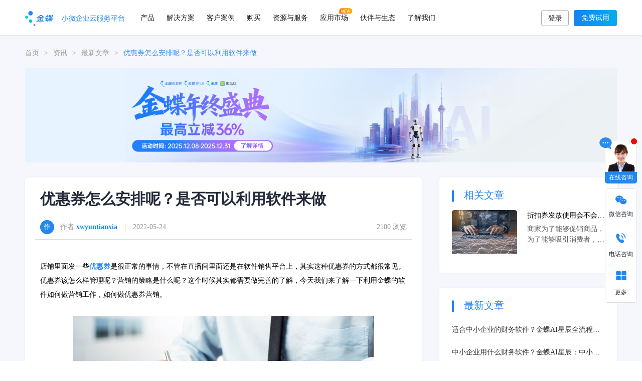

--- FILE ---
content_type: text/html;charset=UTF-8
request_url: https://www.jdy.com/article/1528628987792846849.html
body_size: 20074
content:
<!DOCTYPE html>
<!--[if lt IE 7]>
<html class="ie ie6 lt8 lt9 lt10"><![endif]-->
<!--[if IE 7]>
<html class="ie ie7 lt8 lt9 lt10"><![endif]-->
<!--[if IE 8]>
<html class="ie ie8 lt9 lt10"><![endif]-->
<!--[if IE 9]>
<html class="ie ie9 lt10"><![endif]-->
<!--[if (gt IE 9) | !(IE)]><!-->
<html>
<!--<![endif]-->
<head>
	    <title>优惠券怎么安排呢？是否可以利用软件来做-金蝶云星辰</title>

    <meta name="author" content="xwyuntianxia"/>
    <meta name="keywords" content="优惠券"/>

    <meta name="description" content="店铺里面发一些优惠券是很正常的事情，不管在直播间里面还是在软件销售平台上，其实这种优惠券的方式都很常见。优惠券该怎么样管理呢？营销的策略是什么呢？"/>
<meta charset="utf-8">
<meta name="renderer" content="webkit"/>
<meta http-equiv="X-UA-Compatible" content="IE=edge,chrome=1"/>
<meta content="width=device-width, initial-scale=1, maximum-scale=1, minimum-scale=1" name="viewport"/>
<link rel="shortcut icon" href="https://www.jdy.com//templates/news-static/img/favicon.ico" type="image/x-icon"/>
<script>
    if ( /*@cc_on!@*/ false && document.documentMode === 10) document.documentElement.className += ' ie10';
</script>
<script>
    if ( /*@cc_on!@*/ false && document.documentMode === 11) document.documentElement.className += ' ie11';
</script>
<!-- 添加IE10+Class -->
<link rel="stylesheet" href="https://www.jdy.com//templates/news-static/css/common.css">
<link rel="stylesheet" type="text/css" href="https://www.jdy.com//templates/news-static/css/iconfont.css"/>
<link rel="stylesheet" type="text/css" href="https://www.jdy.com//templates/news-static/css/animate.min.css"/>
<link rel="stylesheet" type="text/css" href="https://www.jdy.com//templates/news-static/css/swiper.min.css"/>
<link rel="stylesheet" type="text/css" href="https://www.jdy.com//templates/news-static/css/jquery.mCustomScrollbar.css"/>
<link rel="stylesheet" type="text/css" href="https://www.jdy.com//templates/news-static/css/iconfont2/iconfont.css"/>
<link rel="stylesheet" type="text/css" href="https://www.jdy.com//templates/news-static/css/header.css"/>
<link rel="stylesheet" type="text/css" href="https://www.jdy.com//templates/news-static/css/footer.css"/>
<link rel="stylesheet" type="text/css" href="https://www.jdy.com//templates/news-static/css/base.css"/>
<link rel="stylesheet" type="text/css" href="https://www.jdy.com//templates/news-static/css/free.css"/>
<link rel="stylesheet" href="https://www.jdy.com//templates/news-static/css/tcplayer.min.css"/>



<!--[if lt IE 9]>
<script src="https://www.jdy.com//templates/news-static/js/html5.js"></script>
<script src="https://www.jdy.com//templates/news-static/js/respond.src.js"></script>

<![endif]-->
<!--公用文件 END-->

<script src="https://www.jdy.com//templates/news-static/js/o/rem.js"></script>
<script type="text/javascript" src="https://www.jdy.com//templates/news-static/js/jquery-1.11.1.min.js"></script>
<script src="https://www.jdy.com//templates/news-static/js/page.js"></script>
<script type="text/javascript" src="https://www.jdy.com//templates/news-static/js/handleAjax.js"></script>
<script type="text/javascript" src="https://www.jdy.com//templates/news-static/js/handlePage.js"></script>
<script src="https://www.jdy.com//templates/news-static/js/hls.min.js"></script>
<script src="https://www.jdy.com//templates/news-static/js/tcplayer.v5.3.2.min.js"></script>
<script src="https://www.jdy.com//templates/news-static/js/utils.js"></script>

<script>
    let domainSite = "https://www.jdy.com";
</script>

<script>
    var _hmt = _hmt || [];
    (function() {
        var hm = document.createElement("script");
        hm.src = "https://hm.baidu.com/hm.js?8a7c78ab1eac75b2b8ed9c6e7276c083";
        var s = document.getElementsByTagName("script")[0];
        s.parentNode.insertBefore(hm, s);
    })();
</script>
<link rel="stylesheet" type="text/css" href="https://www.jdy.com//templates/news-static/css/header_news.css"/>
    <link rel="stylesheet" type="text/css" href="https://www.jdy.com//templates/news-static/css/list_detail.css"/>
</head>
<body>
<!--[if lt IE 9]>
<p class="browserupgrade">您在使用&nbsp;<strong></strong>&nbsp;标准浏览本网站。请 <a href="http://browsehappy.com/" target="_blank">升级Internet Explorer浏览器</a> 来更好的体验本网站.</p>
<![endif]-->

<!--header begin-->
<!--<link rel="stylesheet" href="https://cdn.jdy.com/jdy/new/lib/bootstrap/bootstrap.min.css" type="text/css">-->
<link rel="stylesheet" type="text/css" href="https://cdn.jdy.com/jdy/new/images/other/voc/css/iconfont.css">
<link rel="stylesheet" id="theme-dynamic-styles-css" href="https://www.jdy.com/wp-content/themes/youshang/custom.css" type="text/css" media="all">
<link rel="stylesheet" href="https://cdn.jdy.com/jdy/new/css/subHeader.css" type="text/css">
<link rel="stylesheet" href="https://cdn.jdy.com/jdy/new/css/subFooter.css" type="text/css">

<!--2022-1-6-->
<link rel="stylesheet" media="screen and (max-width:1024px)" href="https://m.jdy.com/css_new/common.css?ver=20200112" type="text/css">
<link rel="stylesheet" media="screen and (max-width:1024px)" href="https://m.jdy.com/css_new/app.css?ver=20190701" type="text/css">
<link rel="stylesheet" type="text/css" href="https://www.jdy.com//templates/news-static/css/header_news.css"/>
<link rel="stylesheet" type="text/css" href="https://www.jdy.com//templates/news-static/css/footer_news.css"/>

<style>
    *, ul li,ul,dl,dl dt,dl dd{margin:0;padding:0}
    img {
        vertical-align: middle;
    }
    .visible-lg, .visible-md, .visible-sm, .visible-xs {
        display: none!important;
    }


    .nav-mobile{
        display: none;
    }

    .footer-mobile{
        display: none;
    }

    @media screen and (max-width: 1024px){

        html{
            font-size:100px;
        }

        #nav_wapper{
            display: none;
        }
        .nav-mobile{
            display: block;
        }

        #nav_footer{
            display: none;
        }

        .footer-mobile{
            display: block;
        }
    }



</style>
<!--结束-->


<div id="nav_wapper" style="background:none !important;border-bottom:none" class="navbottomline">
    <div class="navcon" id="productTypeNav">
        <div class="navprocon">
        <div class="navproType">
            <ul class="proType-menu-link">
            <li class="ontrue">按领域</li>
            <li>按产品</li>
            </ul>
        </div>
        <div class="navproleft">
            <div class="proType-item ontrue" style="margin-bottom: 20px;">
            <div class="navitem field">
                <div><a href="https://www.jdy.com/domain/invoicing/"><dl><dt>进销存</dt><dd>采购、销售、库存、资金全链路管理</dd></dl></a></div>
                <div><a href="https://www.jdy.com/domain/finance/"><dl><dt>财税管理</dt><dd>财务、出纳、资产、税务全面管理，多维核算，辅助决策</dd></dl></a></div>
                <div><a href="https://www.jdy.com/domain/retail/"><dl><dt>零售管理</dt><dd>高效收银，极致营销，智能要货配货，轻松搞定门店经营</dd></dl></a></div>
                <div><a href="https://www.jdy.com/domain/reimbursement/"><dl><dt>费用报销</dt><dd>报销-支付-记账全流程管理，让报销不再复杂</dd></dl></a></div>
                <div><a href="https://www.jdy.com/domain/ordering_mall/"><dl><dt>订货商城</dt><dd>将生意搬上互联网，客户自主订货提升效率</dd></dl></a></div>
                <div><a href="https://www.jdy.com/domain/manufacture/"><dl><dt>生产管理</dt><dd>产供销一体化解决方案，助力企业降本增效</dd></dl></a></div>
                <div><a href="https://www.jdy.com/domain/ecommerce/"><dl><dt>电商管理</dt><dd>多平台订单对接及快速处理，助力企业开拓新渠道</dd></dl></a></div>
                <div><a href="https://www.jdy.com/domain/dzgl/"><dl><dt>代账管理</dt><dd>智能票账税一体化解决方案，助力财税公司降本增效</dd></dl></a></div>
                <div><a href="https://www.jdy.com/domain/lbcm/"><dl><dt>老板参谋</dt><dd>一名智慧的AI参谋，帮老板随时随地看清经营、智慧决策</dd></dl></a></div>
                <div><a href="https://www.jdy.com/domain/cshg/"><dl><dt>财税合规</dt><dd>票/财/税/客/商等风险管控，助力企业合规经营</dd></dl></a></div>
            </div>
            </div>
            <div class="proType-item">
            <div class="navitem product">
                <div><a href="https://www.jdy.com/products/stellar/"><dl><dt>金蝶云·星辰</dt><dd>小型企业业财税一体化解决方案</dd></dl></a></div>
                <div><a href="https://www.jdy.com/products/accounting/"><dl><dt>精斗云·云会计</dt><dd>微型企业智能财务管理云服务</dd></dl></a></div>
                <div><a href="https://www.jdy.com/products/invoicing/"><dl><dt>精斗云·云进销存</dt><dd>微型智能经营AI助手</dd></dl></a></div>
                <div><a href="https://www.jdy.com/domain/reimbursement/"><dl><dt>精斗云·云报销</dt><dd>简单好用的费用报销管理工具</dd></dl></a></div>
                <div><a href="https://www.jdy.com/products/kiscloud/"><dl><dt>金蝶·KIS云</dt><dd>小微企业工贸一体化解决方案</dd></dl></a></div>
                <div><a href="https://www.jdy.com/products/zhang-wu-you/"><dl><dt>金蝶账无忧</dt><dd>为财税公司量身定制的智能财税SaaS平台</dd></dl></a></div>
                <div><a href="https://www.jdy.com/qywx/"><dl><dt>企微专版</dt><dd>客户经营与业财融合的一体化解决方案</dd></dl></a></div>
                <div><a href="https://www.jdy.com/dd/"><dl><dt>钉钉专版</dt><dd>OA协同与业财融合的一体化解决方案</dd></dl></a></div>
            </div>
            <p><a href="/products/">查看所有产品 ></a></p>
            </div>
        </div>

        <div class="navproright">
            <dl id="navproright-activity">
            </dl>
        </div>
        </div>
    </div>
    <div class="navcon" id="resultWayNav">
        <div class="navwaycon">
            <div class="navwayleft">
                <ul class="indpro-menu-link">
                    <li class="ontrue">分角色</li>
                    <li>分行业</li>
                    <li>分场景</li>
                </ul>
            </div>
            <div class="navwayright">
                <div class="indpro-item ontrue">
                    <div class="navitem onrole">
                        <div><a href="https://www.jdy.com/solutions/manager/"><dl><dt>老板</dt><dd>查经营数据、洞察风险、语音问数、沟通协同、审批、经营决策</dd></dl></a></div>
                        <div><a href="https://www.jdy.com/solutions/finance/"><dl><dt>财务</dt><dd>记账对账，发票管理，报税归档分析</dd></dl></a></div>
                        <div><a href="https://www.jdy.com/solutions/sales/"><dl><dt>销售</dt><dd>报价开单，审批催收，维护客情，业绩下达及跟进</dd></dl></a></div>
                        <div><a href="https://www.jdy.com/solutions/shopowner/"><dl><dt>店长</dt><dd>开单收银，门店要货，数据上报，营销宣传</dd></dl></a></div>
                        <div><a href="https://www.jdy.com/solutions/storeman/"><dl><dt>仓管</dt><dd>购销收发货，入库调拨，盘点报损，分配仓位</dd></dl></a></div>
                    </div>
                </div>
                <div class="indpro-item">
                    <h3>通用行业</h3>
                    <div class="navitem onindustry">
                        <div><a href="https://www.jdy.com/solutions/foodstuff/"><dl><dt>食品行业</dt><dd>为休闲食品、各类熟食等行业提供专业解决方案</dd></dl></a></div>
                        <div><a href="https://www.jdy.com/solutions/digital/"><dl><dt>3C数码行业</dt><dd>为手机、电脑等行业提供专业解决方案</dd></dl></a></div>
                        <div><a href="https://www.jdy.com/solutions/technology/"><dl><dt>科技服务</dt><dd>为技术服务及新兴科技等行业提供专业解决方案</dd></dl></a></div>
                        <div><a href="https://www.jdy.com/solutions/trades/"><dl><dt>外贸行业</dt><dd>为进出口外贸行业量身打造的专业解决方案</dd></dl></a></div>
                        <div><a href="https://www.jdy.com/solutions/materials/"><dl><dt>家居建材</dt><dd>为家居建材、灯饰照明等行业提供的专业解决方案</dd></dl></a></div>
                    </div>
                     <h3>行业定制</h3>
                    <div class="navitem onindustryDz">
                        <div><a href="https://www.jdy.com/solutions/wine/"><dl><dt>酒水行业</dt><dd>为酒水快消企业提供专业解决方案</dd></dl></a></div>
                        <div><a href="https://www.jdy.com/solutions/pharmaceuticals/"><dl><dt>医药行业</dt><dd>为医药行业量身打造的专业解决方案</dd></dl></a></div>
                        <div><a href="https://www.jdy.com/solutions/fresh/"><dl><dt>生鲜食品</dt><dd>为生鲜食品行业量身打造的专业解决方案</dd></dl></a></div>
                        <div><a href="https://www.jdy.com/solutions/garments/"><dl><dt>服装行业</dt><dd>为服装行业量身打造的专业解决方案</dd></dl></a></div>
                        <div><a href="https://www.jdy.com/solutions/print/"><dl><dt>印刷包装</dt><dd>为印刷包装行业量身打造的专业解决方案</dd></dl></a></div>
                        <div><a href="https://www.jdy.com/solutions/stream/"><dl><dt>物流运输</dt><dd>为物流运输行业量身打造的专业解决方案</dd></dl></a></div>
                        <div><a href="https://www.jdy.com/solutions/applications/"><dl><dt>建材行业</dt><dd>为建材行业量身打造的专业解决方案</dd></dl></a></div>
                        <div><a href="https://www.jdy.com/solutions/takeaway/"><dl><dt>外贸出口</dt><dd>满足外贸企业自营出口业务管理需求的定制化解决方案</dd></dl></a></div>
                         <div><a href="https://www.jdy.com/solutions/mechatronics/"><dl><dt>机械电子</dt><dd>为机械电子行业量身打造的专业解决方案</dd></dl></a></div>
                    </div>
                </div>
                <div class="indpro-item">
                    <div class="navitem onscene">
                        <div>
                            <dl>
                                <dt>财税管理</dt>
                                <dd class="sceneItem">
                                    <dl>
                                        <dd><a href="https://www.jdy.com/scene/credentials/">智能凭证</a></dd>
                                        <dd><a href="https://www.jdy.com/scene/fund/">应付应收</a></dd>
                                        <dd><a href="https://www.jdy.com/scene/cashier/">出纳管理</a></dd>
                                        <!-- <dd><a href="/solutions/foodstuff/">工资管理</a></dd> -->
                                        <dd><a href="https://www.jdy.com/domain/reimbursement/">费用报销</a></dd>
                                    </dl>
                                    <dl>
                                        <dd><a href="https://www.jdy.com/scene/statement/">多维会计核算</a></dd>
                                        <dd><a href="https://www.jdy.com/scene/multianalysis/">智能分析</a></dd>
                                        <dd><a href="https://www.jdy.com/scene/tax/">税务管理</a></dd>
                                        <dd><a href="https://www.jdy.com/scene/costing/">成本核算</a></dd>
                                    </dl>
                                </dd>
                            </dl>
                        </div>
                        <div>
                            <dl>
                                <dt>业务经营</dt>
                                <dd class="sceneItem">
                                    <dl>
                                        <dd><a href="https://www.jdy.com/scene/wholesale/">线下批发</a></dd>
                                        <!-- <dd><a href="/solutions/foodstuff/">电商管理</a></dd> -->
                                        <dd><a href="https://www.jdy.com/scene/sales/">车销</a></dd>
                                        <dd><a href="https://www.jdy.com/scene/member/">会员营销</a></dd>
                                        <dd><a href="https://www.jdy.com/scene/cashiering/">门店管理</a></dd>
                                        <dd><a href="https://www.jdy.com/scene/stratification/">客户分层</a></dd>
                                    </dl>
                                    <dl>
                                        <dd><a href="https://www.jdy.com/domain/ordering_mall/">在线订货</a></dd>
                                        <!-- <dd><a href="/solutions/foodstuff/">客户分层</a></dd> -->
                                        <dd><a href="https://www.jdy.com/scene/sfa/">移动访销</a></dd>
                                        <dd><a href="https://www.jdy.com/scene/analysis/">经营分析</a></dd>
                                        <dd><a href="https://www.jdy.com/scene/stock/">库存管理</a></dd>
                                        <dd><a href="https://www.jdy.com/products/remote-work/">远程办公</a></dd>
                                    </dl>
                                </dd>
                            </dl>
                        </div>
                        <div>
                            <dl>
                                <dt>移动应用</dt>
                                <dd class="sceneItem">
                                    <dl>
                                        <dd><a href="https://www.jdy.com/kdapp/">金蝶云星辰App</a></dd>
                                    </dl>
                                    <dl>
                                        <dd><a href="https://www.jdy.com/app4/">精斗云App</a></dd>
                                    </dl>
                                </dd>
                            </dl>
                        </div>
                        <div>
                            <dl>
                                <dt>开放能力</dt>
                                <dd class="sceneItem">
                                    <dl>
                                        <dd><a href="https://open.jdy.com/#/sence/data" rel="nofollow">API服务</a></dd>
                                    </dl>
                                    <dl>
                                        <dd><a href="https://open.jdy.com/#/sence/code" rel="nofollow">开发平台</a></dd>
                                    </dl>
                                </dd>
                            </dl>
                        </div>
                    </div>
                </div>
            </div>
        </div>
    </div>

    <div class="navcon" id="growInforNav">
  <!-- 资源中心新增代码 frist -->
<div class="navtoolcon">
      <div class="navtoolleft">
        <ul class="tool-menu-link">
          <li class="ontrue">资料下载</li>
          <li>免费工具</li>
          <li>支持与社区</li>
          <li>客户支持</li>
        </ul>
      </div>
      <div class="navtoolright">
        <div class="tool-item ontrue">
          <div class="growInforNav">
            <div class="gin_mid">
              <div class="navitem fileInforNav">
                <div><a href="https://www.jdy.com/media-resource/data/list-all-hot/"><dl><dt>解决方案下载</dt><dd>获取小微企业数字化转型实践案例</dd></dl></a></div>
                <div><a href="https://www.jdy.com/media-resource/data/1619957129588834306.html"><dl><dt>白皮书下载</dt><dd>金蝶行业洞察，助力小微企业探究市场动态</dd></dl></a></div>
                <div><a href="https://www.jdy.com/media-resource/"><dl><dt>精选视频课程</dt><dd>看课程学习实用干货，快速获得技能提升</dd></dl></a></div>
              </div>
            </div>
            <div class="gin_right">
              <a href="https://www.jdy.com/media-resource/data/1619957129588834306.html">
                <dl>
                  <dt>下载《2022小微企业白皮书》<img src="https://cdn.jdy.com/jdy/new/images/index/new.png" /></dt>
                  <dd><img src="https://cdn.jdy.com/jdy/new/images/index/ic/file_ad.png"/></dd>
                </dl>
              </a>
            </div>
          </div>
        </div>
        <div class="tool-item">
            <h3>在线工具 <a href="https://www.jdy.com/new-tools">更多工具></a></h3>
            <div class="navitem onlinetool">
              <div><a href="https://www.jdy.com/new-tools/1530109464324186113.html"><dl><dt>会计科目汇编</dt></dl></a></div>
              <div><a href="https://www.jdy.com/new-tools/1529772614048915458.html"><dl><dt>个税计算器</dt></dl></a></div>
              <div><a href="https://www.jdy.com/new-tools/1530116071128932353.html"><dl><dt>大小写转换器</dt></dl></a></div>
            </div>
            <h3>财会导航 <a href="https://www.jdy.com/website/list-swxx/">更多导航></a></h3>
            <div class="navitem onlinetool2">
              <div><a href="https://www.jdy.com/website/list-czxx/"><dl><dt>财政信息</dt></dl></a></div>
              <div><a href="https://www.jdy.com/website/list-kzxx/"><dl><dt>财会考证</dt></dl></a></div>
              <div><a href="https://www.jdy.com/website/list-scjd/"><dl><dt>市场监督</dt></dl></a></div>
            </div>
        </div>
        <div class="tool-item">
          <div class="growInforNav">
            <div class="gin_mid">
              <div class="navitem letterInforNav">
              <div><a href="https://vip.kingdee.com/school?productLineId=35" target="_blank" rel="nofollow"><dl><dt>学习与成长</dt><dd>一起探索学习的乐趣，成长从这里开始</dd></dl></a></div>
              <div><a href="https://vip.kingdee.com/knowledge/atlas?productId=9&productLineId=35&lang=zh-CN" target="_blank" rel="nofollow"><dl><dt>自助知识库</dt><dd>获取官方知识文档，高效应用产品</dd></dl></a></div>
              <div><a href="https://vip.kingdee.com/topics?productLineId=35" target="_blank" rel="nofollow"><dl><dt>同行问答互助</dt><dd>互助解答和交流探讨，助力问题解决</dd></dl></a></div>
              </div>
            </div>
            <div class="gin_right">
              <dl>
                <dt>微信扫一扫 抢先体验成长指数小程序</dt>
                <dd><img src="https://cdn.jdy.com/jdy/new/images/index/zsxcx_banner.jpg"/></dd>
              </dl>
            </div>
          </div>
        </div>
        
        <div class="tool-item">
          <div class="growInforNav">
            <div class="gin_mid">
              <div class="navitem supportInforNav">
                <div>
                  <a href="https://vip.kingdee.com/article/366616832754420736?productLineId=6&isKnowledge=2" target="_blank" rel="nofollow">
                    <dl>
                      <dt>售后服务</dt>
                      <dd>为您的每一次提问，提供匹配的答案</dd>
                    </dl>
                  </a>
                </div>
                <div>
                  <a href="https://vip.kingdee.com/knowledge/specialDetail/298103426519754496?productLineId=6" target="_blank" rel="nofollow">
                    <dl>
                      <dt>精斗云-新手攻略</dt>
                      <dd>帮助您更好的了解和使用系统，快速学习并掌握系统操作</dd>
                    </dl>
                  </a>
                </div>
                <div>
                  <a href="https://vip.kingdee.com/knowledge/atlas?productId=15&productLineId=6" target="_blank" rel="nofollow">
                    <dl>
                      <dt>精斗云-帮助中心</dt>
                      <dd>从这里开始，由浅入深，系统的学习和了解产品</dd>
                    </dl>
                  </a>
                </div>
                <div>
                  <a href="https://vip.kingdee.com/article/215400707636507392?productLineId=6" target="_blank" rel="nofollow">
                    <dl>
                      <dt>精斗云-服务产品包</dt>
                      <dd>为不同需求的您提供标准和高级（购买）服务</dd>
                    </dl>
                  </a>
                </div>
                <div>
                  <a href="https://vip.kingdee.com/knowledge/specialDetail/172035498049835264?productLineId=35" target="_blank" rel="nofollow">
                    <dl>
                      <dt>星辰-新手攻略</dt>
                      <dd>帮助您更好的了解和使用系统，快速学习并掌握系统操作</dd>
                    </dl>
                  </a>
                </div>
                <div>
                  <a href="https://vip.kingdee.com/knowledge/atlas?productId=9&productLineId=35" target="_blank" rel="nofollow">
                    <dl>
                      <dt>星辰-帮助中心</dt>
                      <dd>从这里开始，由浅入深，系统的学习和了解产品</dd>
                    </dl>
                  </a>
                </div>
                <div>
                  <a href="https://vip.kingdee.com/article/215400443395093248?productLineId=35" target="_blank" rel="nofollow">
                    <dl>
                      <dt>星辰-服务产品包</dt>
                      <dd>为不同需求的您提供标准和高级（购买）服务</dd>
                    </dl>
                  </a>
                </div>
              </div>
            </div>
          </div>
        </div>
      </div>

    </div>
    <a href="https://www.jdy.com/wp-content/themes/youshang/精斗云官网登录.url" target="blank" class="todesk">保存网站至桌面</a>
  </div>


    <div class="navcon" id="supportServiceNav">
    <div class="supportcon">
        <div class="supportleft">
          <ul class="support-menu-link">
            <li class="ontrue">金蝶云社区</li>
            <li>客户支持</li>
          </ul>
        </div>
        <div class="supportright">
          <div class="support-item ontrue">
            <div class="navitem">
              <div><a href="https://vip.kingdee.com/school?productLineId=35" target="_blank" rel="nofollow"><dl><dt>学习与成长</dt><dd>一起探索学习乐趣，成长从这里开始</dd></dl></a></div>
              <div><a href="https://vip.kingdee.com/?productLineId=6" target="_blank" rel="nofollow"><dl><dt>支持与社区</dt><dd>产品知识、职业成长、最新动态</dd></dl></a></div>
              <div><a href="https://vip.kingdee.com/listen" target="_blank" rel="nofollow"><dl><dt>创新广场</dt><dd>用您的创意打造未来产品</dd></dl></a></div>
              <div><a href="https://vip.kingdee.com/mvp" target="_blank" rel="nofollow"><dl><dt>创见者MVP</dt><dd>企业数字化转型专家经验、学识、创意分享</dd></dl></a></div>
              <div><a href="https://vip.kingdee.com/school/list?opc=35&so=desc" target="_blank" rel="nofollow"><dl><dt>视频课程</dt><dd>看课程学习实用干货，快速获得技能提升</dd></dl></a></div>
            </div>
          </div>
          <div class="support-item">
            <div class="navitem">
              <div><a href="https://vip.kingdee.com/article/366616832754420736?productLineId=6&isKnowledge=2" target="_blank" rel="nofollow"><dl><dt>售后服务</dt><dd>为您的每一次提问，提供匹配的答案</dd></dl></a></div>
              <div><a href="https://vip.kingdee.com/article/215400707636507392" target="_blank" rel="nofollow"><dl><dt>服务产品包(精斗云)</dt><dd>为客户提供标准服务</dd></dl></a></div>
              <div><a href="https://vip.kingdee.com/article/215400443395093248" target="_blank" rel="nofollow"><dl><dt>服务产品包(星辰)</dt><dd>为不同服务需求的客户提供标准和高级(购买)服务</dd></dl></a></div>
              <div><a href="https://vip.kingdee.com/article/322807911540395264?productLineId=6&isKnowledge=2" target="_blank" rel="nofollow"><dl><dt class="newuserhelp">新手攻略</dt><dd>帮助您更好的了解和使用系统，快速学习并掌握系统操作</dd></dl></a></div>
              <div><a href="https://vip.kingdee.com/article/444091647937278464?productLineId=6&isKnowledge=2" target="_blank" rel="nofollow"><dl><dt class="jdyhelpcenter">帮助中心</dt><dd>从这里开始，由浅入深，系统的学习和了解产品</dd></dl></a></div>
              
            </div>
          </div>
        </div>
    </div>
  </div>

    <div class="navcon" id="parentarNav">
    <div class="parentarNavCon">
      <div>
        <h3>合作伙伴</h3>
        <div class="navitem onpartnership">
          <div><a href="https://www.jdy.com/partner/isv/"><dl><dt>ISV伙伴</dt><dd>开放各项能力，携手各行业合作伙伴</dd></dl></a></div>
          <div><a href="https://www.jdy.com/partner/marketing/"><dl><dt>营销服务伙伴</dt><dd>丰富市场资源，全方位售后服务支持</dd></dl></a></div>
        </div>
      </div>
      <div>
        <h3>生态平台</h3>
        <div class="navitem onecoplatform">
          <div><a href="https://open.jdy.com/#/home" rel="nofollow" target="_blank"><dl><dt>开放平台</dt><dd>小微企业生态门户，轻量级PaaS平台和全面API接口</dd></dl></a></div>
          <div><a href="https://developer.kingdee.com/developer?productLineId=29" target="_blank" rel="nofollow"><dl><dt>开发者社区</dt><dd>这是一个互帮互助，相互提升的圈子</dd></dl></a></div>
        </div>
      </div>
  </div>
  </div>

<!-- 公司介绍新增代码 frist -->
  <div class="navcon" id="aboutNav">
        <div class="aboutNavCon">
            <div class="navitem">
                <div>
                    <dl>
                        <dt><a href="https://www.jdy.com/aboutus/">公司介绍</a></dt>
                        <dd><a href="https://www.jdy.com/aboutus/">关于我们</a></dd>
                        <dd><a href="https://www.jdy.com/aboutus/">发展历程</a></dd>
                        <dd><a href="https://www.jdy.com/aboutus/">企业荣誉</a></dd>
                        <dd><a href="https://www.jdy.com/aboutus/">联系我们</a></dd>
                    </dl>
                </div>
                <div>
                    <dl>
                        <dt><a href="https://www.jdy.com/events/">品牌活动</a></dt>
                        <dd><a href="https://www.jdy.com/events/accountant2024" target="_blank">金蝶云会计节</a></dd>
                        <dd><a href="https://www.jdy.com/events/summit2023" target="_blank">小微企业智慧成长峰会</a></dd>
                        <dd><a href="https://mp.weixin.qq.com/s/SpIVK2KB9sIDcOc8Ti8fYQ" target="_blank" rel="nofollow">金蝶云·星辰全新AI应用【老板参谋】</a></dd>
                    </dl>
                </div>
            </div>
            <div class="img">
                <a href="https://mp.weixin.qq.com/s/YWmPBTpnxM_L_7-d1OJRNA" rel="nofollow"><img src="https://cdn.jdy.com/jdy/pages/2025kjj/nav-about-me-review.jpg"/></a>
                <a href="https://mp.weixin.qq.com/s/SpIVK2KB9sIDcOc8Ti8fYQ"><img src="https://cdn.jdy.com/jdy/new/images/menus/lbcm_menu.jpg"/></a>
            </div>
        </div>
    </div>
<!-- 公司介绍新增代码 end -->


    <div class="menucontain">

        <div id="nav_logo">
            <a rel="nofollow" href="https://www.jdy.com/"><img src="https://cdn.jdy.com/jdy/new/images/index/logo.png" id="jindeeLogo"></a>
            <a href></a>
        </div>
        <div id="nav_header">
            <div id="nav_content">

                <div id="nav_relative">

                    <div class="nav_item">
                        <a class="nav_link_item" href="https://www.jdy.com/products/" id="productType">产品</a>
                    </div>

                    <div class="nav_item">
                        <a class="nav_link_item" href="javascript:" id="resultWay">解决方案</a>
                    </div>

                    <div class="nav_item">
                        <a class="nav_link_item" href="https://www.jdy.com/success-stories/" id="clientDemo">客户案例</a>
                    </div>

                    <div class="nav_item">
                        <a class="nav_link_item" href="https://www.jdy.com/buy/"  id="toBuy">购买</a>
                    </div>

                   <div class="nav_item" id="growInforDiv">
                        <a class="nav_link_item" href="https://www.jdy.com/media-resource/" id="growInfor">资源与服务</a>
                    </div>

                    <div class="nav_item">
                        <a class="nav_link_item" href="https://www.jdy.com/appmarket/" target="_blank">应用市场</a><img src="https://cdn.jdy.com/jdy/new/images/index/new_ico.png" style="position: absolute;width: 27px;height: 12px;right: 1px;top: 16px;"/>
                    </div>

                    <div class="nav_item">
                        <a class="nav_link_item" href="javascript:" id="parentar">伙伴与生态</a>
                    </div>

                    <div class="nav_item">
                        <a class="nav_link_item" href="javascript:" id="about">了解我们</a>
                    </div>

                </div>
            </div>
        </div>

        <div id="nav_action">
            <div id="toploginregcon" style="display: block;">
                <a href="/login" class="toplogin">登录</a>
                <a href="https://www.jdy.com/reg" class="topreg toRegHeader" id="nowReg">免费试用</a>
            </div>
            <div id="toplogininf" class="btns fr">
                <a href="https://service.jdy.com/myservice/index.jsp" class="workstation btn-green" style="background: #33d6d0;display: inline-block;float:none">我的工作台</a>
                <div class="nav_item user_nav">
                    <a class="nav_link_item user_icon" id="imgcontent"  href="javascript:void(0)">
                        <img src="https://www.jdy.com/resource/images/touxiang.png"  id="userImg"  onerror="this.src='https://www.jdy.com/resource/images/touxiang.png'">
                    </a>
                    <div class="nav_sub_menu nav_sub_menu_right" style="height: 0px;">
                        <div class="nav_sub_menu_con">
                            <div class="triangleRight"></div>
                            <div class="nav_sub_1">
                                <a href="https://service.jdy.com/myservice/index.jsp" id="loginUserName"></a>
                                <a href="#" class="loginStatus" id="logout">退出</a>
                            </div>
                        </div>
                    </div>

                </div>
            </div>
        </div>
    </div>
</div>

<!--2022-1-6-->
<div class="nav-mobile">
    <div class="appTop clearfix">
        <div class="mlogo" id="top_logo"><a rel="nofollow" class="external" href="https://m.jdy.com" title="精斗云首页"></a></div>
        <div class="appTopRight">
            <!-- <span id="user"><a class="external" href="https://www.jdy.com/login/" title="精斗云登录"></a></span> -->
            <span id="nav-top-trial"><a rel="nofollow" class="external" href="javascript:void(0)" title="免费体验">免费体验</a></span>
            <span id="nav-show" class="nav"></span><span id="nav_menuClose"></span>
        </div>
    </div>
    <div class="nav-body" style="display:none">
        <div class="nav-content">
            <div class="nav-content-left">
                <ul>
                    <li class="nav-left-li nav-li-active" data-id="nav-product">
                        <a click="javascript:void(0)">产品</a>
                    </li>
                    <li class="nav-left-li" data-id="nav-solution">
                        <a click="javascript:void(0)">解决方案</a>
                    </li>
                    <li class="nav-left-li" data-id="nav-story">
                        <a href="https://www.jdy.com/success-stories/">客户故事</a>
                    </li>
                    <li class="nav-left-li" data-id="nav-buy">
                        <a rel="nofollow" href="https://m.jdy.com/buy/">购买</a>
                    </li>
                      <li class="nav-left-li" data-id="nav-grow">
                        <a href="javascript:">资源中心</a>
                    </li>
                    <li class="nav-left-li" data-id="nav-us">
                        <a rel="nofollow" href="https://m.jdy.com/aboutus/">关于我们</a>
                    </li>
                </ul>
            </div>
            <div class="nav-content-right">
                <div class="nav-right-box" style="display: block;" id="nav-product">
                    <ul>
                        <li>
                            <p>精选推荐</p>
                        </li>
                        <li>
                            <!-- <a href="www.baidu.com" target="_blank">

                            </a> -->
                            <a href="https://m.jdy.com/domain/invoicing/">
                                <div class="nav-li">
                                    <div class="nav-bar">
                                        <div class="nav-icon nav-icon-jxc"></div><p>进销存</p>
                                    </div>
                                    <div class="nac-more"></div>
                                </div>
                            </a>
                            <div class="nav-detail">
                                <ul>
                                    <li>
                                        <a click="javascript:void(0)">采购、销售、库存、资金全链路管理</a>
                                    </li>
                                </ul>
                            </div>
                        </li>
                        <li>
                            <a rel="nofollow" href="https://m.jdy.com/domain/finance/">
                                <div class="nav-li">
                                    <div class="nav-bar">
                                        <div class="nav-icon nav-icon-csgl"></div>
                                        <p>财税管理</p>
                                    </div>
                                    <div class="nac-more"></div>
                                </div>
                            </a>
                            <div class="nav-detail">
                                <ul>
                                    <li>
                                        <a click="javascript:void(0)">财务、出纳、资产、税务全面管理，多维核算，辅助决策</a>
                                    </li>
                                </ul>
                            </div>
                        </li>
                        <li>
                            <a rel="nofollow" href="https://m.jdy.com/domain/retail/">
                                <div class="nav-li">
                                    <div class="nav-bar">
                                        <div class="nav-icon nav-icon-lsgl"></div>
                                        <p>零售管理</p>
                                    </div>
                                    <div class="nac-more"></div>
                                </div>
                            </a>
                            <div class="nav-detail">
                                <ul>
                                    <li>
                                        <a click="javascript:void(0)">高校收银、极致营销、智能要货配货，轻松搞定门店经营</a>
                                    </li>
                                </ul>
                            </div>
                        </li>
                        <li>
                            <a rel="nofollow" href="https://m.jdy.com/domain/reimbursement/">
                                <div class="nav-li">
                                    <div class="nav-bar">
                                        <div class="nav-icon nav-icon-fybx"></div>
                                        <p>费用报销</p>
                                    </div>
                                    <div class="nac-more"></div>
                                </div>
                            </a>
                            <div class="nav-detail">
                                <ul>
                                    <li>
                                        <a click="javascript:void(0)">报销-支付-记账全流程管理，让报销不在复杂</a>
                                    </li>
                                </ul>
                            </div>
                        </li>
                        <li>
                            <a rel="nofollow" href="https://m.jdy.com/domain/ordering_mall/">
                                <div class="nav-li">
                                    <div class="nav-bar">
                                        <div class="nav-icon nav-icon-dhsc"></div>
                                        <p>订货商城</p>
                                    </div>
                                    <div class="nac-more"></div>
                                </div>
                            </a>
                            <div class="nav-detail">
                                <ul>
                                    <li>
                                        <a click="javascript:void(0)">将生意搬上互联网，客户自主订货提升效率</a>
                                    </li>
                                </ul>
                            </div>
                        </li>
                    </ul>
                    <ul>
                        <li>
                            <p>金蝶产品</p>
                        </li>
                        <li>
                            <a rel="nofollow" href="https://m.jdy.com/products/stellar/">
                                <div class="nav-li">
                                    <p>金蝶云.星辰</p><div class="nac-more"></div>
                                </div>
                            </a>
                        </li>
                        <li>
                            <a click="javascript:void(0)">
                                <div class="nav-li">
                                    <p>金蝶.精斗云</p>
                                    <div class="nac-more show-more"></div>
                                </div>
                            </a>
                            <div class="nav-detail" style="display: block;">
                                <ul>
                                    <li>
                                        <a rel="nofollow" href="https://m.jdy.com/products/accounting/"><p>云会计</p></a>

                                    </li>
                                    <li>
                                        <a rel="nofollow" href="https://m.jdy.com/products/invoicing/"><p>云进销存</p></a>
                                    </li>
                                </ul>
                            </div>
                        </li>
                        <li>
                            <a rel="nofollow" href="https://m.jdy.com/domain/reimbursement/">
                                <div class="nav-li">
                                    <p>金蝶云报销</p><div class="nac-more"></div>
                                </div>
                            </a>
                        </li>
                        <li>
                            <a rel="nofollow" href="https://m.jdy.com/zwy/">
                                <div class="nav-li">
                                    <p>金蝶账无忧</p><div class="nac-more"></div>
                                </div>
                            </a>
                        </li>
                    </ul>
                </div>
                <div class="nav-right-box" id="nav-solution">
                    <ul>
                        <li>
                            <p>角色定制方案</p>
                        </li>
                        <li>
                            <a rel="nofollow" href="https://m.jdy.com/solutions/manager/">
                                <div class="nav-li">
                                    <div class="nav-bar">
                                        <div class="nav-icon nav-icon-lb"></div><p>老板</p>
                                    </div>
                                    <div class="nac-more"></div>
                                </div>
                            </a>
                            <div class="nav-detail">
                                <ul>
                                    <li>
                                        <a click="javascript:void(0)">采购、销售、库存、资金全链路管理</a>
                                    </li>
                                </ul>
                            </div>
                        </li>
                        <li>
                            <a rel="nofollow" href="https://m.jdy.com/solutions/finance/">
                                <div class="nav-li">
                                    <div class="nav-bar">
                                        <div class="nav-icon nav-icon-cw"></div><p>财务</p>
                                    </div>
                                    <div class="nac-more"></div>
                                </div>
                            </a>
                            <div class="nav-detail">
                                <ul>
                                    <li>
                                        <a click="javascript:void(0)">财务、出纳、资产、税务全面管理，多维核算，辅助决策</a>
                                    </li>
                                </ul>
                            </div>
                        </li>
                        <li>
                            <a rel="nofollow" href="https://m.jdy.com/solutions/sales/">
                                <div class="nav-li">
                                    <div class="nav-bar">
                                        <div class="nav-icon nav-icon-xs"></div><p>销售</p>
                                    </div>
                                    <div class="nac-more"></div>
                                </div>
                            </a>
                            <div class="nav-detail">
                                <ul>
                                    <li>
                                        <a click="javascript:void(0)">高校收银、极致营销、智能要货配货，轻松搞定门店经营</a>
                                    </li>
                                </ul>
                            </div>
                        </li>
                        <li>
                            <a rel="nofollow" href="https://m.jdy.com/solutions/shopowner/">
                                <div class="nav-li">
                                    <div class="nav-bar">
                                        <div class="nav-icon nav-icon-dc"></div><p>店长</p>
                                    </div>
                                    <div class="nac-more"></div>
                                </div>
                            </a>
                            <div class="nav-detail">
                                <ul>
                                    <li>
                                        <a click="javascript:void(0)">报销-支付-记账全流程管理，让报销不在复杂</a>
                                    </li>
                                </ul>
                            </div>
                        </li>
                        <li>
                            <a rel="nofollow" href="https://m.jdy.com/solutions/storeman/">
                                <div class="nav-li">
                                    <div class="nav-bar">
                                        <div class="nav-icon nav-icon-cg"></div><p>仓管</p>
                                    </div>
                                    <div class="nac-more"></div>
                                </div>
                            </a>
                            <div class="nav-detail">
                                <ul>
                                    <li>
                                        <a click="javascript:void(0)">将生意搬上互联网，客户自主订货提升效率</a>
                                    </li>
                                </ul>
                            </div>
                        </li>
                    </ul>
                    <ul>
                        <li>
                            <p>行业定制方案</p>
                        </li>
                        <li>
                            <a rel="nofollow" href="https://m.jdy.com/solutions/foodstuff/">
                                <div class="nav-li">
                                    <div class="nav-bar">
                                        <div class="nav-icon nav-icon-sp"></div><p>食品行业</p>
                                    </div>
                                    <div class="nac-more"></div>
                                </div>
                            </a>
                        </li>
                        <li>
                            <a rel="nofollow" href="https://m.jdy.com/solutions/digital/"></a>
                            <div class="nav-li">
                                <div class="nav-bar">
                                    <div class="nav-icon nav-icon-3c"></div><p>3C数码</p>
                                </div>
                                <div class="nac-more"></div>
                            </div>

                        </li>
                        <li>
                            <a rel="nofollow" href="https://m.jdy.com/solutions/technology/">
                                <div class="nav-li">
                                    <div class="nav-bar">
                                        <div class="nav-icon nav-icon-kj"></div><p>科技服务</p>
                                    </div>
                                    <div class="nac-more"></div>
                                </div>
                            </a>
                        </li>
                        <li>
                            <a rel="nofollow" href="https://m.jdy.com/solutions/materials/"></a>
                            <div class="nav-li">
                                <div class="nav-bar">
                                    <div class="nav-icon nav-icon-jj"></div><p>家居建材</p>
                                </div>
                                <div class="nac-more"></div>
                            </div>

                        </li>
                        <li>
                            <a rel="nofollow" href="https://m.jdy.com/solutions/trades/">
                                <div class="nav-li">
                                    <div class="nav-bar">
                                        <div class="nav-icon nav-icon-wm"></div><p>外贸行业</p>
                                    </div>
                                    <div class="nac-more"></div>
                                </div>
                            </a>
                        </li>
                        <li>
                            <a  href="https://m.jdy.com/solutions/wine/">
                                <div class="nav-li">
                                    <div class="nav-bar">
                                        <div class="nav-icon nav-icon-wine"></div><p>酒水行业</p>
                                    </div>
                                    <div class="nac-more"></div>
                                </div>
                            </a>
                        </li>
                        <li>
                            <a  href="https://m.jdy.com/solutions/pharmaceuticals/">
                                <div class="nav-li">
                                    <div class="nav-bar">
                                        <div class="nav-icon nav-icon-pharmaceutical"></div><p>医药行业</p>
                                    </div>
                                    <div class="nac-more"></div>
                                </div>
                            </a>
                        </li>
                        <li>
                            <a  href="https://m.jdy.com/solutions/fresh/">
                                <div class="nav-li">
                                    <div class="nav-bar">
                                        <div class="nav-icon nav-icon-fresh"></div><p>生鲜食品</p>
                                    </div>
                                    <div class="nac-more"></div>
                                </div>
                            </a>
                        </li>
                        <li>
                            <a  href="https://m.jdy.com/solutions/garments/">
                                <div class="nav-li">
                                    <div class="nav-bar">
                                        <div class="nav-icon nav-icon-cloth"></div><p>服装行业</p>
                                    </div>
                                    <div class="nac-more"></div>
                                </div>
                            </a>
                        </li>
                        <li>
                            <a  href="https://m.jdy.com/solutions/print/">
                                <div class="nav-li">
                                    <div class="nav-bar">
                                        <div class="nav-icon nav-icon-print"></div><p>印刷包装</p>
                                    </div>
                                    <div class="nac-more"></div>
                                </div>
                            </a>
                        </li>
                        <li>
                            <a  href="https://m.jdy.com/solutions/stream/">
                                <div class="nav-li">
                                    <div class="nav-bar">
                                        <div class="nav-icon nav-icon-stream"></div><p>物流运输</p>
                                    </div>
                                    <div class="nac-more"></div>
                                </div>
                            </a>
                        </li>
                        <li>
                            <a  href="https://m.jdy.com/solutions/applications/">
                                <div class="nav-li">
                                    <div class="nav-bar">
                                        <div class="nav-icon nav-icon-applications"></div><p>建材行业</p>
                                    </div>
                                    <div class="nac-more"></div>
                                </div>
                            </a>
                        </li>
                        <li>
                            <a  href="https://m.jdy.com/solutions/takeaway/">
                                <div class="nav-li">
                                    <div class="nav-bar">
                                        <div class="nav-icon nav-icon-wmf"></div><p>外贸出口</p>
                                    </div>
                                    <div class="nac-more"></div>
                                </div>
                            </a>
                        </li>
                    </ul>
                </div>
                <div class="nav-right-box" id="nav-story">

                </div>
                <div class="nav-right-box" id="nav-buy">

                </div>
                <div class='nav-right-box' id="nav-grow">
                    <ul class="sel">
                        <li><p>资料下载</p></li>
                         <li>
                             <a href="https://www.jdy.com/media-resource/data/list-jjfa-newest">
                                 <div class="nav-li">
                                     <div class="nav-bar">
                                         <div class="nav-icon nav-icon-file"></div><p>解决方案</p>
                                     </div>
                                     <div class="nac-more"></div>
                                 </div>
                             </a>
                         </li>
                         <li>
                             <a href="https://www.jdy.com/media-resource/data/list-baipishu-newest">
                                 <div class="nav-li">
                                     <div class="nav-bar">
                                         <div class="nav-icon nav-icon-filew"></div><p>白皮书</p>
                                     </div>
                                     <div class="nac-more"></div>
                                 </div>
                             </a>
                         </li>
                     </ul>
                     <ul>
                        <li><p>干货文章</p></li>
                         <li>
                             <a href="https://www.jdy.com/article/tag-c031/">
                                 <div class="nav-li">
                                     <div class="nav-bar">
                                         <div class="nav-icon nav-icon-wz"></div><p>热门文章推荐</p>
                                     </div>
                                     <div class="nac-more"></div>
                                 </div>
                             </a>
                         </li>
                         <li>
                             <a href="https://www.jdy.com/media-resource/videos/">
                                 <div class="nav-li">
                                     <div class="nav-bar">
                                         <div class="nav-icon nav-icon-video"></div><p>精选视频课程</p>
                                     </div>
                                     <div class="nac-more"></div>
                                 </div>
                             </a>
                         </li>
                     </ul>
                  </div>
                <div class="nav-right-box" id="nav-us">

                </div>
            </div>

        </div>
    </div>
</div>
<!--结束-->



<script type="text/javascript" src="https://www.jdy.com/wp-content/themes/youshang/custom.js"></script>
<script type="text/javascript" src="https://cdn.jdy.com/jdy/new/js/headerScroll.js"></script>
<!--<script src="https://cdn.jdy.com/jdy/new/js/proHeaderScroll.js"></script>-->

<!--2022-1-6-->
<script type="text/javascript"  src="https://cdn.jdy.com/mjdy/js_new/bootstrap.min.js"></script>
<script type="text/javascript"  src="https://m.jdy.com/js_new/common.js?ver=20190701"></script>
<!--结束-->
<!--header end-->
<!--头部-->
<div class="other_list clearfix">
    <div class="w1440 clearfix c_crumb">
        <a href="/" title="">首页</a><span>></span><a href="/new-content/" title="">资讯</a><span>></span><a
                href="/article/" title="">最新文章</a><span>></span><b>优惠券怎么安排呢？是否可以利用软件来做</b>
    </div>
    <div class="w1440 clearfix c_banner">
                <a href="https://www.jdy.com/article/1996404785833578497.html" title="双十二大促" target="_blank" rel="nofollow">
                    <img src="https://www.jdy.com/dsfile-static/temp/双12-小微官网资源与服务-文章详情_1764815426987.jpg" alt="金蝶云星辰-老板参谋" title="双十二大促" class="pc_img">
                    <img src="https://www.jdy.com/dsfile-static/temp/双12-小微官网资源与服务-文章详情_1764815426987.jpg" alt="金蝶云星辰-老板参谋" title="双十二大促" class="mo_img">
                </a>
	</div>
    <div class="w1440 clearfix ink_detail">
        <div class="left">

            <div class="con02 clearfix">
                <div class="h_title">
                    <h1 class="fnt_32">优惠券怎么安排呢？是否可以利用软件来做</h1>
                    <div class="p">
                        <div>作者 <b>xwyuntianxia</b>　|　2022-05-24</div>
                        <span>2100 浏览</span>
                    </div>
                </div>
                <div class="con">
                    <div class="edit_con_original"><p style="line-height: 2;">店铺里面发一些<a href="https://www.jdy.com/domain/retail/"><strong>优惠券</strong></a>是很正常的事情，不管在直播间里面还是在软件销售平台上，其实这种优惠券的方式都很常见。优惠券该怎么样管理呢？营销的策略是什么呢？这个时候其实都需要做完善的了解，今天我们来了解一下利用金蝶的软件如何做营销工作，如何做优惠券营销。</p>
<p style="line-height: 2;">&nbsp;</p>
<p style="line-height: 2;"><img style="display: block; margin-left: auto; margin-right: auto;" src="https://www.jdy.com/dsfile-static/jeditor/53957457_xxl(1)_1653288428012.jpg" alt="" width="600" height="733" /><br /><strong>金蝶<a href="https://www.jdy.com/products/kiscloud/" target="_blank" style="color:#4386e7;">KIS云</a>可做多种优惠券营销</strong><br /><br /><a href="https://www.jdy.com/products/kiscloud/" target="_blank" style="color:#4386e7;">金蝶KIS云</a>可以做多种<a href="https://www.jdy.com/domain/retail/"><strong>优惠券</strong></a>的营销，软件系统当中有很多不同种类的优惠方式，用户可以按照自身的需求来选择合适的优惠券玩法，比如说满100元减15元，满50元减5元，这些其实都是优惠券的设置方法，除了设置优惠券的金额之外，还需要设置满减优惠设置优惠券的使用范围，这些都需要专业化的软件来设置，如果不用专业化的软件系统，这些工作将会变得特别复杂，而且很容易管理出错，会出现损失或者影响顾客体验。<br /><br /><strong>金蝶云&middot;星辰可做经营分析</strong><br /><br />金蝶云&middot;星辰，其中具备很多种<a href="https://www.jdy.com/domain/retail/"><strong>优惠券</strong></a>的玩法，除此之外还可以做经营报表自动产出。优惠券在营销过程当中起到了重要的作用，所以现在利用软件系统来做一些优惠，这对于店铺经营来说确实很好，现在我们在做店铺经营的过程当中，重视的是什么呢？重视的其实就是经营的效率，只要我们使用了足够的优惠策略，使用了更多的营销方案，那么店铺的经营就一定有起色，优惠券是怎么安排的呢？利用金蝶公司的软件就可以安排好了。<br /><br />优惠券其实比较复杂，里面涉及到的数据涉及到的满减优惠很多，所以用户需要全面的去了解这些方面，并且及时的做好相关数据的整理，做优惠券的管理一定要使用软件，这样才能够更精确，而且不容易出错。</p></div>
                    <div class="link_tiyan_box">
                        <p class="link_tiyan_slogan">
                            <span>业财税一体化</span>
                            <span>就用金蝶AI星辰</span>
                        </p>
                        <a class="link_tiyan_btn" href="javascript:;">免费体验</a>
                    </div>
                    <div class="p01">
                        <ul class="clearfix">
								<li><a href="/article/tag-youhuiquan/" title="">优惠券</a></li>
								<li><a href="/article/tag-quan/" title="">券</a></li>
                        </ul>
                        <div class="share">
                            <div class="social-share" data-initialized="true">
                                <a href="javascript:;" rel="nofollow" class="social-share-icon icon-wechat"></a>
                                <a href="javascript:;" rel="nofollow" class="social-share-icon icon-weibo"></a>
                                <a href="javascript:;" rel="nofollow" class="social-share-icon icon-qq"></a>
                            </div>
                        </div>
                    </div>
                    <div class="p02">平台声明：本文章内容由AI生成，不代表金蝶立场或观点，文章内容仅供参考，不代表任何专业领域的意见、建议或承诺，如您发现任何违规侵权内容，请向金蝶官方邮箱（olivia_l@kingdee.com）反馈。</div>
                    <div class="p03">
                        <div class="prev">上一篇：<a href="/article/1528628194196975617.html" title="">店铺中的储值怎么管理呢？</a></div>
                        <div class="next">下一篇：<a href="/article/1528629679551016961.html" title="">想做小程序商城该使用哪家公司的软件系统呢？</a></div>
                    </div>
                </div>


            </div>
			<div class="con01">
				<div class="swiper-container">
					<div class="swiper-wrapper">
						<div class="swiper-slide">
                            <a href="https://www.jdy.com/products/stellar/" title="星辰广告" target="_blank" rel="">
                                <img src="https://www.jdy.com/dsfile-static/temp/云星辰957x151_1664244933278.jpg" alt="业财税一体化" title="星辰广告">
                            </a>
						</div>
					</div>
					<div class="swiper-pagination"></div>
				</div>
			</div>
            <!-- 移动端展示图片开始 -->
            <div class="mo_img">
                <div class="swiper-container">
                    <div class="swiper-wrapper">
                            <div class="swiper-slide">
                                <a href="https://www.jdy.com/products/stellar/" title="星辰广告" target="_blank" rel="">
                                    <img src="https://www.jdy.com/dsfile-static/temp/云星辰957x151_1664244933278.jpg" alt="业财税一体化" title="星辰广告">
                                </a>
                            </div>
                    </div>
                    <div class="swiper-pagination"></div>
                </div>
            </div>
            <!-- 移动端展示图片结束 -->

            <div class="con04 clearfix">
                <h3 class="fnt_24">热门文章</h3>
                <div class="dl clearfix">
                    <dl class="clearfix">
                        <dt>
							<a href="/article/1993875665320939522.html" title="" rel="nofollow">
								<img src="https://www.jdy.com/dsfile-static/article/星辰品牌升级公告移动端banner_1764211867045.jpg" alt="">
							</a>
						</dt>
                        <dd>
                            <h4 class="fnt_16"><a href="/article/1993875665320939522.html" title="">关于“金蝶云·星辰”升级为“金蝶AI星辰”的官方公告</a></h4>
                            <p>在金蝶“All in AI”战略全面启动的背景下，原“金蝶云·星辰”品牌已正式升级为“金蝶AI星辰”。此次从“云”到“AI”的品牌焕新，标志着星辰系列产品全面迈入AI驱动的新阶段，旨在以AI技术重构小微企业数智化解决方案，为企业管理注入新动能。</p>
                        </dd>
                    </dl>
                    <dl class="clearfix">
                        <dt>
							<a href="/article/1931883201354084354.html" title="" rel="nofollow">
								<img src="https://www.jdy.com/dsfile-static/article/摄图网_401296949_wx_触控科技（企业商用）_1749431743584.jpg" alt="">
							</a>
						</dt>
                        <dd>
                            <h4 class="fnt_16"><a href="/article/1931883201354084354.html" title="">金蝶云会计节618促销狂欢限时特惠，最高立减36%</a></h4>
                            <p>金蝶云会计节618促销狂欢限时特惠，最高立减36%。</p>
                        </dd>
                    </dl>
                    <dl class="clearfix">
                        <dt>
							<a href="/article/1978768897016410113.html" title="" rel="nofollow">
								<img src="https://www.jdy.com/dsfile-static/article/65432101_1760610150247.jpg" alt="">
							</a>
						</dt>
                        <dd>
                            <h4 class="fnt_16"><a href="/article/1978768897016410113.html" title="">金蝶双11云订阅特惠季，最高立减36%</a></h4>
                            <p>金蝶双11云订阅特惠季，最高立减36%</p>
                        </dd>
                    </dl>
                    <dl class="clearfix">
                        <dt>
							<a href="/article/1996404785833578497.html" title="" rel="nofollow">
								<img src="https://www.jdy.com/dsfile-static/article/双12-精斗云云会计-首页右上角_1764814867952.jpg" alt="">
							</a>
						</dt>
                        <dd>
                            <h4 class="fnt_16"><a href="/article/1996404785833578497.html" title="">金蝶年终盛典，最高立减36%！</a></h4>
                            <p>金蝶年终盛典，最高立减36%！</p>
                        </dd>
                    </dl>
                    <dl class="clearfix">
                        <dt>
							<a href="/article/1676879360587530242.html" title="" rel="nofollow">
								<img src="https://www.jdy.com/dsfile-static/article/图片5_1688634124707.png" alt="">
							</a>
						</dt>
                        <dd>
                            <h4 class="fnt_16"><a href="/article/1676879360587530242.html" title="">数电票什么意思 ？了解数电票的基本概念</a></h4>
                            <p>数电发票（又称“数电票”，原简称“全电发票”），全称为“全面数字化的电子发票”，是与纸质发票具有同等法律效力的全新发票，不以纸质形式存在、不用介质支撑、无须申请领用、发票验旧及申请增版增量。纸质发票的票面信息全面数字化，将多个票种集成归并为电子发票单一票种，数电发票实行全国统一赋码、自动流转交付。</p>
                        </dd>
                    </dl>
                </div>
            </div>

				<div class="con03 clearfix">
					<h3 class="fnt_24">最新问答<a href="/wenda/" title="" rel="nofollow">查看更多</a></h3>
						<dl class="clearfix">
							<dd>
								<h4 class="fnt_18"><a href="/wenda/2014367789317480450.html" title="">加计扣除政策的具体定义与适用范围是什么？</a></h4>
							</dd>
								<dt class="clearfix"><p>已有 <b>1</b> 个回答　|　昨天</p></dt>
						</dl>
						<dl class="clearfix">
							<dd>
								<h4 class="fnt_18"><a href="/wenda/2014368080385400834.html" title="">借方和贷方在会计中具体指什么？</a></h4>
							</dd>
								<dt class="clearfix"><p>已有 <b>1</b> 个回答　|　昨天</p></dt>
						</dl>
						<dl class="clearfix">
							<dd>
								<h4 class="fnt_18"><a href="/wenda/2014368376528429058.html" title="">销售利润率如何计算及其公式详解</a></h4>
							</dd>
								<dt class="clearfix"><p>已有 <b>1</b> 个回答　|　昨天</p></dt>
						</dl>
						<dl class="clearfix">
							<dd>
								<h4 class="fnt_18"><a href="/wenda/2014368662877757441.html" title="">利息保障倍数如何计算及其公式解析</a></h4>
							</dd>
								<dt class="clearfix"><p>已有 <b>1</b> 个回答　|　昨天</p></dt>
						</dl>
						<dl class="clearfix">
							<dd>
								<h4 class="fnt_18"><a href="/wenda/2014368963370278914.html" title="">应纳税所得额的计算公式是什么？</a></h4>
							</dd>
								<dt class="clearfix"><p>已有 <b>1</b> 个回答　|　昨天</p></dt>
						</dl>
				</div>


        </div>

        <div class="right">

            <div class="con00">
                <dl>
                    <dt class="fnt_24">相关文章</dt>
                    <dd class="fnt_16">
                        <div class="img">
							<a href="/article/1515969527270207489.html" title="" rel="nofollow">
								<img src="https://www.jdy.com/dsfile-static/article/WX20200727-155639@2x_1650270180465.png" alt="">
							</a>
						</div>
                        <div class="p">
                            <a href="/article/1515969527270207489.html" title="">折扣券发放使用会不会亏本呢？商家如何计算比较安全</a>
                            <p>商家为了能够促销商品，为了能够吸引消费者，会采取一系列的方法，比如说发放一些折扣券。商家这样做会不会亏本呢？其实这是大家比较关注的一个话题，对于消费者来说很关注，划算还是不划算，会关注便宜多少钱。</p>
                        </div>
                    </dd>
                </dl>
            </div>

            <div class="con01">
                <dl>
                    <dt class="fnt_24">最新文章</dt>
                    <dd class="fnt_16"><a href="/article/1971079987838660610.html" title="">适合中小企业的财务软件？金蝶AI星辰全流程解决方案</a></dd>
                    <dd class="fnt_16"><a href="/article/1971080120412221442.html" title="">中小企业用什么财务软件？金蝶AI星辰：中小企业财务数字化解决方案</a></dd>
                    <dd class="fnt_16"><a href="/article/1971080253304549378.html" title="">中小企业财务软件选哪款？金蝶AI星辰数字化方案助力高效管账</a></dd>
                    <dd class="fnt_16"><a href="/article/1971080388201754625.html" title="">金蝶AI星辰：专为中小型企业设计的财务软件，高效解决财务管理难题</a></dd>
                    <dd class="fnt_16"><a href="/article/1971080521203134466.html" title="">国企央企财务软件选型指南：金蝶AI星辰如何满足大型组织合规与高效管理需求</a></dd>
                    <dd class="fnt_16"><a href="/article/1971080655076929538.html" title="">财务软件如何选择？附四步选型法及中小企业解决方案</a></dd>
                    <dd class="fnt_16"><a href="/article/1971080788099280897.html" title="">中小企业数字化转型工具怎么选？金蝶AI星辰提供全链条解决方案</a></dd>
                    <dd class="fnt_16"><a href="/article/1971080921524285441.html" title="">一个中小企业老板上ERP的心路历程！金蝶AI星辰破解管理难题</a></dd>
                    <dd class="fnt_16"><a href="/article/1971081055859453954.html" title="">中小企业有必要上ERP系统吗？金蝶AI星辰给出答案</a></dd>
                    <dd class="fnt_16"><a href="/article/1971093722603008001.html" title="">中小企业仓管ERP系统选哪个？金蝶AI星辰专业解决方案</a></dd>
                </dl>
            </div>

				<div class="con02">
					<dl class="clearfix">
						<dt class="fnt_24">行业标签<a href="/tag/" title="" rel="nofollow">查看更多</a></dt>
						<dd class="clearfix">
								<a href="/tag/1707329457439678466.html" title="">薪酬管理</a>
								<a href="/tag/1707328347874304001.html" title="">进销存订货系统怎么选？</a>
								<a href="/tag/1707327671639252993.html" title="">五金工厂ERP</a>
								<a href="/tag/1700045949872676865.html" title="">财务分析管理系统</a>
								<a href="/tag/1700045330583691265.html" title="">生产型企业erp系统怎么选择</a>
								<a href="/tag/1700045015876673537.html" title="">制造业erp系统软件</a>
								<a href="/tag/1700044687450087425.html" title="">数电票专票与普票</a>
								<a href="/tag/1700044098511085569.html" title="">会计做账系统怎么选择？</a>
								<a href="/tag/1700043710265335809.html" title="">erp财务管理系统</a>
								<a href="/tag/1700043404290859010.html" title="">在线财务系统平台</a>
								<a href="/tag/1700040799909093377.html" title="">会计财务系统</a>
								<a href="/tag/1700040200836653058.html" title="">erp仓库管理系统</a>
								<a href="/tag/1700039781444001793.html" title="">仓库进销存管理办法</a>
								<a href="/tag/1700039219436625922.html" title="">进销存erp系统怎么选？</a>
								<a href="/tag/1694909263354306562.html" title="">跨境电商erp系统</a>
								<a href="/tag/1694908927524773889.html" title="">纺织业erp</a>
								<a href="/tag/1694908331711307778.html" title="">erp系统哪个好</a>
								<a href="/tag/1694906743668121602.html" title="">经营分析解决方案</a>
								<a href="/tag/1694905708492922882.html" title="">移动访销软件</a>
								<a href="/tag/1694904509983137793.html" title="">在线订货系统</a>
						</dd>
					</dl>
				</div>

				<div class="con02">
					<dl class="clearfix">
						<dt class="fnt_24">文章标签</dt>
						<dd class="clearfix">
								<a href="/article/tag-chuanmeihangyeerp/" title="">传媒行业erp</a>
								<a href="/article/tag-lenlianwuliu/" title="">冷链物流</a>
								<a href="/article/tag-minjianfeiyinglizuzhi/" title="">民间非盈利组织财务软件</a>
								<a href="/article/tag-AIcaishuiruanjian/" title="">AI财税软件</a>
								<a href="/article/tag-AIjizhangruanjian/" title="">AI记账软件</a>
								<a href="/article/tag-daizhangruanjian/" title="">代账软件</a>
								<a href="/article/tag-zhonxiaoqiyeSaaSruanjian/" title="">中小企SaaS软件</a>
								<a href="/article/tag-feikongruanjian/" title="">费控软件</a>
								<a href="/article/tag-jindieyunxingchenglaobancanmou/" title="">金蝶AI星辰老板参谋</a>
								<a href="/article/tag-yuncaiwuxitong/" title="">云财务系统</a>
								<a href="/article/tag-plm/" title="">PLM系统</a>
								<a href="/article/tag-gouxiaocun/" title="">购销存管理</a>
								<a href="/article/tag-qicheguanlixitong/" title="">汽车管理系统</a>
								<a href="/article/tag-jindieyunerp/" title="">金蝶云ERP</a>
								<a href="/article/tag-yunerp/" title="">云ERP</a>
								<a href="/article/tag-b2b/" title="">B2B订货商城</a>
								<a href="/article/tag-jiancaijinxiaocun/" title="">建材进销存软件</a>
								<a href="/article/tag-shumajinxiaocun/" title="">数码进销存管理</a>
								<a href="/article/tag-jiuleijinxiaocun/" title="">酒类进销存</a>
								<a href="/article/tag-yiyaohangyeerp/" title="">医药行业ERP</a>
						</dd>
					</dl>
				</div>

				<div class="con03">
					<div class="con03_fixed">
						<div class="swiper-container">
							<div class="swiper-wrapper">
									<div class="swiper-slide">
                                        <a href="https://www.jdy.com/products/stellar/" title="金蝶云星辰" target="_blank" rel="">
                                            <img src="https://www.jdy.com/dsfile-static/temp/云星辰444x245_1664245006621.jpg" alt="业财税一体化" title="金蝶云星辰">
                                        </a>
									</div>
							</div>
							<div class="swiper-pagination"></div>
						</div>
					</div>
				</div>

        </div>
    </div>

</div>

<!--footer begin-->
<div class="footer" id="nav_footer">
    <div class="footercontain">
        <div class="footerlogo"><img src="https://cdn.jdy.com/jdy/new/images/index/logoc.png"/></div>
        <div class="footercon">
            <div class="footerconleft">
                <dl>
                    <dt>企业产品</dt>
                    <dd><a href="/products/stellar/">业财税一体化软件</a></dd>
                    <dd><a href="/products/invoicing/">进销存软件</a></dd>
                    <dd><a href="/products/accounting/">财务会计软件</a></dd>
                    <dd><a href="/domain/reimbursement/">财务报销软件</a></dd>
                    <dd><a href="https://datax.jdy.com/" target="_blank">金蝶小微成长指数</a></dd>
                    <dd><a href="/dzgj/">企业代账</a></dd>
                    <dd><a href="/dzgj/purchase/">个人代账</a></dd>
                    <dd><a href="/kdapp/">金蝶云星辰App</a></dd>
                </dl>
                <dl>
                    <dt>服务支持</dt>
                    <dd><a href="https://vip.kingdee.com/article/215400707636507392" target="_blank">增值服务</a></dd>
                    <dd><a href="https://support.kingdee.com/osp2016/chat/pc/index.php?vendorID=8&type=Sales&source=JDY&serviceType=2&prodCategoryCode=JDY" target="_blank">在线咨询</a></dd>
                    <dd><a href="/partner/marketing/">代理商查询</a></dd>
                    <dd><a href="/partner/marketing/">合作加盟</a></dd>
                    <dd><a href="/appmarket">应用市场</a></dd>
                    <dd><a href="/develop/">开发平台</a></dd>
                    <dd><a href="/ecology/api/">API服务</a></dd>
                    <dd><a href="https://www.jdy.com/success-stories/">客户案例</a></dd>
                </dl>
                <dl>
                    <dt>新手帮助</dt>
                    <dd><a href="/news/rhzf">如何支付</a></dd>
                    <dd><a href="/news/rhgm">如何购买</a></dd>
                    <dd><a href="/news/rhxf">如何续费</a></dd>
                    <dd><a href="https://fapiao.jdy.com/" target="_blank">发票查询</a></dd>
                    <dd><a href="/gsxcx/">个税筹划</a></dd>
                    <dd><a href="/new-content/">资讯栏目</a></dd>
                    <dd><a href="/buy/">产品购买</a></dd>
                    <dd><a href="https://vip.kingdee.com/?productLineId=6" target="_blank">产品社区</a></dd>
                </dl>
                <dl>
                    <dt>关于我们</dt>
					<dd><a href="/aboutus/">关于我们</a></dd>
					<dd><a href="/news/category/cpdt/">产品动态</a></dd>
					<dd><a href="/article/">最新文章</a></dd>
					<dd><a href="/wenda/">互动问答</a></dd>
					<dd><a href="/news/jdyhzhb">合作伙伴</a></dd>
					<dd><a href="/news/jdyfwbz">服务保障</a></dd>
					<dd><a href="/partner/isv/">生态伙伴</a></dd>
					<dd><a href="https://ierp.kingdee.com/ierp/isv/kded/yx/kded_web_pc/index_pc.html#/news?appId=marketcloud_pc_yxc" target="_blank">新闻动态</a></dd>
                </dl>
            </div>
            <div class="footerconright">
                <div class="saleconsult">
                    <dl><dt>售前咨询</dt><dd>4008-805-666</dd></dl>
                   <!-- <dl><dt>售后咨询</dt><dd>4008-836-836</dd></dl> -->
                </div>
                <div class="wxdownload">
                    <p>星辰微信公众号<img src="https://cdn.jdy.com/jdy/new/images/index/xc_gzj.png"/></p>
                    <p>星辰微信视频号<img src="https://cdn.jdy.com/jdy/new/images/index/xc_sph.png"/></p>
                    <p>金蝶云星辰App下载<img src="https://cdn.jdy.com/jdy/new/images/index/kd_app.png"/></p>
                    <p>精斗云App下载<img src="https://cdn.jdy.com/jdy/new/images/index/jdy_app.png"/></p>
                </div>
            </div>

        </div>
        <div class="friendlink">
            友情链接：<a href="https://www.kingdee.com/" target="_blank">金蝶官网</a> 
            <a href="https://www.jdy.com/" target="_blank">小微企业云服务平台</a> 
            <a href="https://www.kdzwy.com/" target="_blank">账无忧</a> 
            <a href="https://www.kdfpy.com/" target="_blank">发票云</a> 
            <a href="https://www.youshang.com/" target="_blank">友商网</a> 
            <a href="https://www.guanyiyun.com/" target="_blank">管易云</a> 
            <a href="https://www.wojiacloud.com/" target="_blank">我家云</a>
            <a href="https://www.cargeer.com/" target="_blank">车商悦</a>
            <a href="https://www.zhihuiji.cn/" target="_blank">智慧记</a>
            <a href=" https://www.acc5.com/" target="_blank">会计实操</a>
        </div>
        <div class="copryright">
            <p>@2023 深圳市金蝶精斗云网络科技有限公司 <a href="https://beian.miit.gov.cn/" target="_blank" style="color: #fff;">粤B2-20060528 粤ICP备08104176号</a>   <a href="http://www.beian.gov.cn/portal/registerSystemInfo?recordcode=44030502004971" style="color: #fff;">粤公网安备44030502004971号</a></p>
        <p>
                <img src="https://cdn.jdy.com/jdy/new/images/index/rec1.png"/>
                <img src="https://cdn.jdy.com/jdy/new/images/index/rec2.png"/>
                <img src="https://cdn.jdy.com/jdy/new/images/index/rec3.png"/>
                <img src="https://cdn.jdy.com/jdy/new/images/index/rec4.png"/>
                <img src="https://cdn.jdy.com/jdy/new/images/index/rec5.png"/>
            </p>
        </div>
    </div>
</div>


<!--2022-1-6-->
<div class="footer-mobile">
    <div class="footer-body">
        <ul>
            <li>
                <p>热门产品</p>
                <ul>
                    <li>
                        <a href="https://m.jdy.com/products/stellar/" title="免费体验">业财税一体化解决方案</a>
                    </li>
                    <li>
                        <a href="https://m.jdy.com/products/invoicing/" title="免费体验">云进销存软件</a>
                    </li>
                    <li>
                        <a href="https://m.jdy.com/products/accounting/" title="免费体验">财务会计软件</a>
                    </li>
                    <li>
                        <a href="https://m.jdy.com/domain/reimbursement/" title="免费体验">财务报销软件</a>
                    </li>
                    <li>
                        <a href="https://m.jdy.com/buy/" title="免费体验">个人代账</a>
                    </li>
                    <li>
                        <a href="https://m.jdy.com/zwy/" title="免费体验">企业代账</a>
                    </li>
                    <li>
                        <a href="https://www.jdy.com/kdapp/" title="免费体验">免费体验</a>
                    </li>
                </ul>
            </li>
            <li>
                <p>解决方案</p>
                <ul>
                    <li>
                        <a href="https://m.jdy.com/solutions/manager/" title="免费体验">企业老板</a>
                    </li>
                    <li>
                        <a href="https://m.jdy.com/solutions/finance/" title="免费体验">财务人员</a>
                    </li>
                    <li>
                        <a href="https://m.jdy.com/solutions/sales/" title="免费体验">企业销售</a>
                    </li>
                    <li>
                        <a href="https://m.jdy.com/solutions/shopowner/" title="免费体验">门店管理</a>
                    </li>
                    <li>
                        <a href="https://m.jdy.com/solutions/storeman/" title="免费体验">仓管人员</a>
                    </li>
                </ul>
            </li>
            <li>
                <p>联系我们</p>
                <ul>
                    <li>
                        <p>售前咨询：4008-805-666</p>
                    </li>
                    <li>
                        <p>售后咨询：4008-836-836</p>
                    </li>
                </ul>
            </li>
            <li>
                <div class="footer-botter-line"></div>
            </li>
            <li>
                <ul>
                    <li>
                        <p>深圳市金蝶精斗云网络科技有限公司版权所有</p><p class="f-b-zb">©2007-2022</p>
                    </li>
                    <li>
                        <p class="f-b-zb">粤B2-20060528 粤ICP备08104176号</p>
                    </li>
                </ul>
            </li>
        </ul>
    </div>
    <div style="height: 0.4rem;"></div>
    <div class="footer-AppContact">
        <a href="https://support.kingdee.com/osp2016/chat/h5/index.php?vendorID=8&amp;type=Sales&amp;source=JDYMobile"><div class="fot-message-icon"></div><p>在线咨询</p></a>
        <a href="tel:4008-805-666"><div class="fot-phone-icon"></div><p>热线电话</p></a>
    </div>
    <div class="show-trial">
        <div class="st-bk">
            <div class="st-dt">
                <div class="st-dt-operate"><div class="st-dt-operate-icon"></div></div>
                <p>
                    请选择您要体验的产品
                </p>
                <p>
                    <a href="https://support.kingdee.com/osp2016/chat/h5/index.php?vendorID=8&amp;type=Sales&amp;source=JDYMobile">联系产品顾问</a>
                    ，一对一提供完美解决方案
                </p>
                <div class="st-dt-body">
                    <div class="st-dt-hiden" style="display: none;"></div>
                </div>
                <div class="st-dt-footer">
                    <div class="st-dt-footer-icon"></div>
                    <p>
                        更多产品功能可在电脑端(www.jdy.com)进行体验
                    </p>
                </div>

            </div>
        </div>
    </div>
</div>

<div id="J_zxchat"><span class="closezxchat"></span><iframe src="" class="zxchat"></iframe></div>
<style>
    #J_zxchat{display: none; position: fixed; right: 91px;bottom:10px;width: 456px; height: 551px; z-index: 12321;overflow: hidden;}
    .zxchat{ width: 456px;height: 551px;border:none;}
    .closezxchat{ position: absolute; right: 19px; top:13px;padding:11px 21px; cursor: pointer; }
</style>
<script>

    $(function () {
        $.fn.showtrial=function(options){
            var showOptions=$.extend({
                content:[{name:"saler",flag:true,flagtxt:''},{name:"ykj",flag:true,flagtxt:''},{name:"yjxc",flag:true,flagtxt:''},{name:"finance",flag:true,flagtxt:''}],
                backgroundColor:"#7F7F7F"
            },options);
            var sourceContent=[
                {id:'saler',value:'销售助手',linkurl:"https://sale.jdy.com?professional=false"},
                {id:'ykj',value:'精斗云·云会计',linkurl:"http://vip1.jdy.com/yzj/start.do?userId=500&loginName=demo&serviceId=888888"},
                {id:'yjxc',value:'精斗云·云进销存',linkurl:"http://vip2.jdy.com/app/dist/index.html?dbid=791393489760&loginName=kingdeetestlite2016&realLoginName=&realName=&uid=0&isNew=false&hasComp=false&isAdmin=true&access_token=exWsuAAr0fCKVFNE*6JRA9uRjpGypxZkHxqKUiToHkfCsIVJ-HXvulgxzOXuqO49s8QI6Afk-42l6sC3u*JDDTSumFgq9CzQGRtYIkIijoirhHA5Z3Y7VUYCTzYuPkHa&isDebug=null#/home/index"},
                {id:'finance',value:'财税管理',linkurl:" https://finance.jdy.com/?professional=false"},
                {id:'financePro',value:'财税管理',linkurl:"https://finance.jdy.com"},
                {id:'salerPro',value:'销售助手',linkurl:"https://sale.jdy.com"},
            ];
            function getTrialTxt(name){
                var txtName="";
                for(var i=0;i< sourceContent.length;i++){
                    if(sourceContent[i].id==name){
                        txtName=sourceContent[i].value;
                    }
                }
                return txtName;
            }
            function getTrialLink(name){
                var linkurl="";
                for(var i=0;i< sourceContent.length;i++){
                    if(sourceContent[i].id==name){
                        linkurl=sourceContent[i].linkurl;
                    }
                }
                return linkurl;
            }
            $(".footer-AppContact").hide();
            $(".show-trial").show();
            $("body").attr("style","overflow-y: hidden;")
            var isHasJustTwoItem=showOptions.content.length==2;
            $.each(showOptions.content,function(i,elm){
                var href=$("<a class='st-dt-box-a' data-name="+elm.name+" data-href='"+getTrialLink(elm.name)+"'></a>")
                var box=$("<div class='st-dt-box'></div>");
                var item=$("<div class='st-dt-box-item'></div>");
                $(box).append($(item));
                if(elm.flag){
                    var flag=$("<div class='st-dt-b-flag st-dt-flag'><p>"+elm.flagtxt+"</p></div>");
                    $(item).append($(flag));
                }else{
                    var flag=$("<div class='st-dt-flag'><p></p></div>");
                    $(item).append($(flag));
                }
                var name=$("<div class='st-dt-box-dt-img st-img-"+elm.name+"'></div><p>"+getTrialTxt(elm.name)+"</p>");
                $(box).find(".st-dt-flag").after($(name));
                $(href).append($(box))
                $(".st-dt-hiden").after($(href));
            })
            if( isHasJustTwoItem){
                $(".st-dt").attr("style","height:2.76rem");
            }else{
                $(".st-dt").attr("style","height:4.2rem");
            }

            $(".st-dt-box-a").click(function(event){
                $('.zxchat').attr('src','https://service.jdy.com/online/SaaSService.do?act=writeLog&serviceId=110');
                var pro=$(this).data("name"),href=$(this).data("href"),proCode = 'jdy'
                if(pro == 'ykj') {
                    proCode = 'JDY001M'
                } else if(pro == 'yjxc') {
                    proCode = 'JDY002M'
                } else if(pro == 'financePro' || pro == 'salerPro') {
                    proCode = 'YXC003M'
                }
                if (window.YS_LOGIN_INFO.isLogined == true) {
                    if (proCode == 'jdy') {
                        window.location.href = href;
                    } else {
                        $.ajax({
                            type: "GET",
                            dataType: "txt",
                            xhrFields: {
                                withCredentials: true
                            },
                            crossDomain: true,
                            async: false,
                            url: 'https://service.jdy.com/mvc/appmarket/redirect_appmarket',
                            success: function(code) {
                                location.href = 'https://uec.kingdee.com/mec/#/pages/scene?resource=xwec&proCode='+proCode+'&code='+code;
                            },
                            error:function(e){
                                var code=e.responseText;
                                location.href = 'https://uec.kingdee.com/mec/#/pages/scene?resource=xwec&proCode='+proCode+'&code='+code;
                            }
                        })
                    }
                }else{
                    if (proCode == 'jdy') {
                        location.href = 'https://www.jdy.com/reg?productType='+pro+'&fromeBuyUrl=' + encodeURIComponent('https://m.jdy.com/expSuccess.jsp?expSucHref=' +  encodeURIComponent(href))
                    } else {
                        location.href = 'https://www.jdy.com/reg?fromeBuyUrl=' + encodeURIComponent('https://uec.kingdee.com/mec/#/pages/scene?resource=xwec&proCode='+proCode)+'&needCode=1'
                    }
                }
            })
            $(".st-dt-operate-icon").click(function(){
                $(".show-trial").hide();
                $(".footer-AppContact").show();
                $(".st-dt-box-a").remove();
                $("body").attr("style","overflow-y: auto;")
            })
        }
         $.ajax({
            type:"POST",
            url:"https://sso.jdy.com/sso/checkIfLoginAction.do?aim=getRealName&format=json&jsoncallback=?",
            dataType:"json",
            async:false,
            success:function(data){
                var userName = data.checkResult;
                if(userName=="null"){
                    window.YS_LOGIN_INFO = {'isLogined' : false,'userName' : "null"};
                    $('#toplogininf').hide();
                    $('#toploginregcon').show();
                }else{
                    window.YS_LOGIN_INFO = {'isLogined' : true,'userName' : userName};
                    $('#loginUserName').text('Hi! ' + userName);
                    $('#toplogininf').show();
                    $('#toploginregcon').hide();
                    $('.btn-box #phone_number,.btn-box p').hide();
                    $('.btn-box #submit').css("left","0")
                    sessionStorage.isLogin = true
                }
            }
        });
    })
</script>
<!--结束--><!--footer end-->

<script src="https://www.jdy.com//templates/news-static/js/swiper4.5.0.min.js" type="text/javascript" charset="utf-8"></script>
<script type="text/javascript" src="https://www.jdy.com//templates/news-static/js/base.js"></script>
<script type="text/javascript" src="https://www.jdy.com//templates/news-static/js/wow.min.js"></script>
<script src="https://www.jdy.com//templates/news-static/js/starScore.js" type="text/javascript" charset="utf-8"></script>
<script src="https://www.jdy.com//templates/news-static/js/jquery.mCustomScrollbar.concat.min.js" type="text/javascript" charset="utf-8"></script>

<link href="https://www.jdy.com//templates/news-static/css/share.min.css" rel="stylesheet">
<script src="https://www.jdy.com//templates/news-static/js/social-share.js"></script>
<script src="https://www.jdy.com//templates/news-static/js/qrcode.js"></script>
<script src="https://www.jdy.com//templates/news-static/js/proHeader.js"></script>
<script type="text/javascript">
    $(function () {
    
        $(window).scroll(function () {
            if (!$('.header-nav').hasClass('bg_white')) {
                $('.header-nav').addClass('bg_white');
            }
            if ($(window).scrollTop() > $('.ink_detail .right').height()) {
                $('.ink_detail .right .con03_fixed').addClass('active')
            } else {
                $('.ink_detail .right .con03_fixed').removeClass('active')
            }
            if ($(window).scrollTop() > $('.ink_detail .left').height() - 100) {
                $('.ink_detail .right .con03_fixed').addClass('active_fixed')
            } else {
                $('.ink_detail .right .con03_fixed').removeClass('active_fixed')
            }
        })

		$('.swiper-container').each(function(ind,ele){
			if($(ele).find('.swiper-slide').length > 1){
				new Swiper (ele, {
					loop: true, // 循环模式选项
					pagination: {
						clickable: true,
						el: '.swiper-pagination'
					},
					autoplay: {
						delay: 15000,
					}
				})
			}
		})



        function openUrl(url) {
            // 创建一个隐藏的 <a> 标签
            let link = document.createElement('a');
            link.href = url;
            link.target = '_blank';
            link.style.display = 'none';
            document.body.appendChild(link);
            link.click();
            document.body.removeChild(link);
        }

        //免费体验
        $('.link_tiyan_btn').click(function (e) {

            // 阻止默认行为
            e.preventDefault();

            $.cookie('channelCode', "WZ2026113", { path: "/", domain: ".jdy.com" });

            var isLogined = false;
            if(window.YS_LOGIN_INFO && window.YS_LOGIN_INFO.isLogined){
                isLogined = true;
            }

            var targetUrl = 'https://tf.jdy.com/ty51/ierp/sso/experienceStart.do?accountId=1572701812484876148&ciphertext=1KgWAACl%2FXSbf41nIaNbEs1I%2Fvqiz6YXdnrBkgH4Q0k%3D';
            
            if(!isLogined){ //未登录默认跳转到注册页面，注册成功后再跳转到体验页面
                targetUrl = 'https://www.jdy.com/reg?fromeBuyUrl=' + encodeURIComponent(targetUrl); //未登录默认跳转到注册页面
            }
          
            openUrl(targetUrl);
        })
        

    })
</script>
</body>

</html>


--- FILE ---
content_type: text/html;charset=UTF-8
request_url: https://sso.jdy.com/sso/checkIfLoginAction.do?aim=getRealName&format=json&jsoncallback=jQuery111108252326027478474_1769266304906&_=1769266304907
body_size: 531
content:
jQuery111108252326027478474_1769266304906({checkResult:'null'})

--- FILE ---
content_type: text/html;charset=UTF-8
request_url: https://sso.jdy.com/sso/checkIfLoginAction.do?aim=getRealName&format=json&jsoncallback=jQuery111108252326027478474_1769266304906&_=1769266304908
body_size: 63
content:
jQuery111108252326027478474_1769266304906({checkResult:'null'})

--- FILE ---
content_type: text/css
request_url: https://www.jdy.com//templates/news-static/css/iconfont.css
body_size: 771
content:
@font-face {
  font-family: "iconfont"; /* Project id 2710944 */
  src: url('iconfont/iconfont.woff2?t=1627626003011') format('woff2'),
       url('iconfont/iconfont.woff?t=1627626003011') format('woff'),
       url('iconfont/iconfont.ttf?t=1627626003011') format('truetype');
}

.iconfont {
  font-family: "iconfont" !important;
  font-size: 16px;
  font-style: normal;
  -webkit-font-smoothing: antialiased;
  -moz-osx-font-smoothing: grayscale;
}

.icon-guanbi:before {
  content: "\e61a";
}

.icon-xiangyou:before {
  content: "\e7ad";
}

.icon-duigou:before {
  content: "\ebe6";
}

.icon-xiangxia:before {
  content: "\e603";
}

.icon-Group-:before {
  content: "\e683";
}

.icon-zuo:before {
  content: "\e601";
}

.icon-xiangshang:before {
  content: "\e638";
}



--- FILE ---
content_type: text/css
request_url: https://www.jdy.com//templates/news-static/css/header_news.css
body_size: 452
content:
.appTop{
    padding: 12px;
}
.mlogo{
    width: 192px;
    height: 32px;
}
#nav-top-trial a{
    font-size: 12px;
}
#nav-top-trial{
    width: 76px;
    height: 24px;
    line-height: 24px;
}
#nav-show{
    width: 24px;
    height: 24px;
}
#nav_menuClose{
    width: 23px;
    height: 23px;
}
.nav-content-left{
    width: 112px;
}
.nav-content-right{
    width: calc(100% - 112px);
}
.nav-body{
    top: 56px;
    width: 100%;
}
.nav-content-left ul li{
    width: 100%;
    height: 48px;
    padding:14px 14px 16px 16px
}
.nav-content{
    height: 100%;
}
.nav-content-right>.nav-right-box>ul>li .nav-li{
    padding: 16px 14px 16px 0;
    height: 43px;
}
.nav-icon{
    width: 20px;
    height: 20px;
    margin-right: 5px;
}
.nav-content-right>.nav-right-box>ul>li p{
    font-size: 14px;
    height: 18px;
    line-height: 18px;
}
.nav-content-right>.nav-right-box>ul>li:first-child p{
    font-size: 14px;
    height: 18px;
    line-height: 18px;
}
.nav-content-left ul li a{
    font-size: 14px;
    height: 20px;
    line-height: 20px;
}
.nav-content-left>ul>.nav-li-active{
    border-left: solid 2px #2386EE;
}
body{
	font-family: "微软雅黑";
}

--- FILE ---
content_type: text/css
request_url: https://www.jdy.com//templates/news-static/css/list_detail.css
body_size: 9280
content:
@charset "UTF-8";
html{font-size: 45px;}
@media only screen and (max-width: 769px){

	.footer_nav{display: none;}
	.header_fix_box{display: none;}
}
img {
	-webkit-transition: all 0.5s;
	-moz-transition: all 0.5s;
	-ms-transition: all 0.5s;
	transition: all 0.5s;
	border: 0;
	display: inline-block;
}

a {
	color: #252B3A;
	-webkit-transition: all .2s;
	-moz-transition: all .2s;
	-ms-transition: all .2s;
	transition: all .2s;
}
.fnt_24{font-size: 20px;}
.w1440{width: 1180px;}
@media only screen and (max-width: 1220px){
body{width: 100%;}
.w1440{width: 96%;}
}
@media only screen and (max-width: 768px){
	.w1440{width: 94%;padding-left:0px;padding-right: 0px;}
}
.other_list{background: #f6f7fc;padding-bottom: 50px;padding-top: 95px;}
.c_crumb{padding-bottom:20px;color: #9f9f9d;}
.c_crumb a{color: #9f9f9d;}
.c_crumb a:hover{color: #2a8deb;}
.c_crumb b{color: #308ef0;font-weight: normal;}
.c_crumb span{display: inline-block;padding:0 10px;}
@media only screen and (max-width: 768px){
	.other_list{background: none;padding-bottom: 20px;padding-top: 76px;}
	.c_crumb{display: none;}
}
.c_banner{border-radius: 5px;overflow: hidden;margin-bottom: 30px;}
.c_banner img{width: 100%;}
.c_banner img.mo_img{display: none;}
.c_banner a:hover img{transform:scale(1.02);}
.c_banner .swiper-pagination{text-align: right;padding-right: 30px;}
.c_banner .swiper-pagination-bullet{width: 40px;height: 4px;border-radius: 2px;background: #fff;opacity: 0.6;}
.c_banner .swiper-pagination-bullet-active{opacity: 1;}
@media only screen and (max-width: 768px){
	.c_banner{margin-bottom: 20px;}
	.c_banner img{display: none;}
	.c_banner img.mo_img{display: block;}
}
.c_tag_list{margin-top: 10px;display:flex;flex-wrap:wrap;}
.c_tag_list dl{float: left;width: 32.6%;
	margin-right: 1%;background: #fff;border-radius: 5px;margin-bottom: 15px;padding:25px 25px 15px 25px;box-shadow: 0 0 5px #eaeef9;
	transition:all 0.5s ease-in-out;
}
.c_tag_list dl:nth-of-type(3n){margin-right: 0;}
.c_tag_list dl h3{margin-bottom: 5px;}
.c_tag_list dl h3 a{color: #202020;font-weight: 700;display: -webkit-box;-webkit-box-orient: vertical;-webkit-line-clamp:1;overflow:hidden;max-height:1.5em;line-height:1.5;}
.c_tag_list dl h3 a:hover{color: #2a8deb;}
.c_tag_list dl p{color: #868686;display: -webkit-box;-webkit-box-orient: vertical;-webkit-line-clamp:2;overflow:hidden;height:3em;line-height:1.5;}
.c_tag_list dl dd{margin-top: 40px;}
.c_tag_list dl dd span{float: left;color:#919191;}
.c_tag_list dl dd a{float: right;display: inline-block;}
.c_tag_list dl dd a img{vertical-align: bottom;}
.c_tag_list dl:hover{box-shadow: 0 0 5px #adb0b9;}
.c_tag_list dl:hover dd a img{transform: translateX(-10px);}
.mo_con02.zh{display: none;}
@media only screen and (max-width: 900px){
	.mo_con02.zh{display: block;padding:0 10px 10px 10px;border-bottom: 1px solid #ccc;}
	.mo_con02.zh li{float: left;margin-right: 10px;height: 16px;line-height: 16px;position: relative;}
	.mo_con02.zh li.active:after{content:"";display:inline-block;height:2px;background:#2587ee;width:100%;position: absolute;bottom: -11px;left: 0px;}
	.mo_con02.zh li a{color: #252b3a;}
	.mo_con02.zh li.active a{font-size: 20px;color: #2386ec;}
}
@media only screen and (max-width: 768px){
	.c_tag_list{margin-top: 0px;display: block;}
	.c_tag_list dl{float: none;width: 100%;padding:0px 10px;box-shadow: unset;margin-bottom:25px;margin-top: 25px;}
	.c_tag_list dl dd{margin-top: 10px;}
	.c_tag_list dl p{height: auto;}
}

.c_tag_list_page{margin-top: 50px;text-align: center;}
.c_tag_list_page a{display: inline-block;width: 45px;height: 45px;line-height: 45px;text-align: center;border-radius: 100%;}
.c_tag_list_page a:hover{background: #4774e9;color: #fff;}
.c_tag_list_page span{display: inline-block;width: 45px;height: 45px;}
.c_tag_list_page .p_other{border-radius: 0;}
.c_tag_list_page .p_other:hover{color: #4774e9;background: transparent;}
.c_tag_list_page .p_active{background: #4774e9;color: #fff;}
.mo_list_page{display: none;}
@media only screen and (max-width: 768px){
	.c_tag_list_page{display: none;}
	.mo_list_page{display:block;transition:all 0.5s ease-in-out;opacity:0;margin-bottom: 30px;text-align: center;padding-left: 50px;background: url(../img/list_detail/mo_img03.png) no-repeat 43% center;background-size: 20px;}
	.mo_list_page.active{opacity: 1;}
}

.tag_list{margin-bottom: 40px;position: relative;}
.tag_list .left{float: left;width:800px;}
.tag_list .right{float: right;width: 350px;}
@media only screen and (max-width: 1500px){
	.tag_list .left{width: 67%;}
	.tag_list .right{width: 30%;}
}
@media only screen and (max-width: 1200px){
	.tag_list .left{width: 66%;}
	.tag_list .right{width: 32%;}
}
@media only screen and (max-width: 768px){
	.tag_list{margin-bottom: 0px;}
	.tag_list .left{width: 100%;}
	.tag_list .right{display: none;}
}


.tag_list .left .con01{background: #fff;border-radius: 5px;box-shadow: 0 0 5px #eaeef9;padding:20px;}
.tag_list .left .con01 h1{border-bottom: 1px solid #d4dae6;padding:0 15px 10px 15px;color:#2385ed;}
.tag_list .left .con01 dl{border-bottom: 1px solid #f1f5f8;padding:20px 10px 20px 15px;}
.tag_list .left .con01 dl:last-child{border-bottom: 0;padding-bottom: 10px;}
.tag_list .left .con01 dt{float: right;width:265px;margin-left: -265px;position: relative;z-index: 2;overflow: hidden;border-radius: 4px;}
.tag_list .left .con01 dt a{display: block;width:100%;overflow: hidden;height: 0px;padding-bottom: 53%;}
.tag_list .left .con01 dt img{width: 100%;}
.tag_list .left .con01 dl:hover dt img{transform:scale(1.05);}
.tag_list .left .con01 dd{float: left;width: 100%;color: #868686;}
.tag_list .left .con01 dd h4{padding-top: 10px;}
.tag_list .left .con01 dd h4 a:hover{color: #2386ec;}
.tag_list .left .con01 dd p{margin-top: 15px;margin-bottom:10px;display: -webkit-box;-webkit-box-orient: vertical;-webkit-line-clamp:3;overflow:hidden;height:4.5em;line-height:1.5;}
.tag_list .left .con01 dd>*{padding-right: 310px;}
@media only screen and (max-width: 1366px){
	.tag_list .left .con01{padding:20px;}
	.tag_list .left .con01 h1{padding:0 10px 10px 10px;}
	.tag_list .left .con01 dl{padding:20px 10px 20px 10px;}
	.tag_list .left .con01 dt{width: 230px;margin-left: -230px;}
	.tag_list .left .con01 dd>*{padding-right: 255px;}
	.tag_list .left .con01 dd p{margin-top: 10px;}
}
.tag_list .mo_con02{display: none;}
.tag_list .mo_dl{display: none;}
.tag_list .mo_dl.active{display: block;}

@media only screen and (max-width: 900px){
	.tag_list .left .con01{padding:0px;box-shadow: unset;}
	.tag_list .left .con01 h1{display: none;}

	.tag_list .mo_con02{display: block;padding:0 10px 10px 10px;}
	.tag_list .mo_con02 li{float: left;margin-right: 10px;height: 16px;line-height: 16px;position: relative;}
	.tag_list .mo_con02 li.active:after{content:"";display:inline-block;height:2px;background:#2587ee;width:100%;position: absolute;bottom: -7px;left: 0px;}
	.tag_list .mo_con02 li a{color: #252b3a;}
	.tag_list .mo_con02 li.active a{font-size: 20px;color: #2386ec;}
	.tag_list .left .con01 dl{width:50%;float:left;border:0px;padding:20px 10px 0px 10px;}
	.tag_list .left .con01 dt{float: left;width: 120px;margin-left: 0px;margin-right: -120px;}
	.tag_list .left .con01 dd>*{padding-left: 130px;padding-right: 0px;}
	.tag_list .left .con01 dd>p{display: block;display: -webkit-box;-webkit-box-orient: vertical;-webkit-line-clamp:2;overflow:hidden;height:auto;line-height:1.5;overflow: hidden;margin-top: 5px;}
	.tag_list .left .con01 dd h4{padding-top: 0px;font-size: 16px;font-weight: normal;}
	.tag_list .left .con01 dd h4 a{display: -webkit-box;-webkit-box-orient: vertical;-webkit-line-clamp:1;overflow:hidden;height:auto;line-height:1.5;}

	.tag_list .mo_dl{margin-bottom: 0px;}
	.tag_list .mo_con_tab .mo_dl{display: none;}
	.tag_list .mo_con_tab .mo_dl.active{display: block;}

}
@media only screen and (max-width: 767px){
	.tag_list .left .con01 dl{width: 100%;float:none;}
}

.tag_list .left .con02{margin-top: 10px;display:flex;flex-wrap:wrap;}
.tag_list .left .con02 dl{transition:all 0.5s ease-in-out;float: left;width: 32.6%;margin-right: 1%;background: #fff;border-radius: 5px;margin-top: 15px;padding:25px 25px 15px 25px;box-shadow: 0 0 5px #eaeef9;}
.tag_list .left .con02 dl:nth-of-type(3n){margin-right: 0;}
.tag_list .left .con02 dl h3{margin-bottom: 5px;}
.tag_list .left .con02 dl h3 a{color: #202020;display: -webkit-box;-webkit-box-orient: vertical;-webkit-line-clamp:1;overflow:hidden;height:1.5em;line-height:1.5;}
.tag_list .left .con02 dl h3 a:hover{color: #2a8deb;}
.tag_list .left .con02 dl p{color: #868686;display: -webkit-box;-webkit-box-orient: vertical;-webkit-line-clamp:2;overflow:hidden;height:3em;line-height:1.5;}
.tag_list .left .con02 dl dd{margin-top: 20px;}
.tag_list .left .con02 dl dd span{float: left;color:#919191;}
.tag_list .left .con02 dl dd a{float: right;display: inline-block;}
.tag_list .left .con02 dl dd a img{vertical-align: bottom;}
.tag_list .left .con02 dl:hover{box-shadow: 0 0 5px #adb0b9;}
.tag_list .left .con02 dl:hover dd a img{transform: translateX(-10px);}
@media only screen and (max-width: 1366px){
	.tag_list .left .con02 dl{padding:15px 20px 10px 20px;}
}
@media only screen and (max-width: 900px){
	.tag_list .left .con02{display: block;}
	.tag_list .left .con02{box-shadow: unset;padding:0px;}
	.tag_list .left .con02 dl{width: 50%;margin-right: 0px;box-shadow: unset;padding:10px;margin-bottom: 10px;margin-top: 0px;}
	.tag_list .left .con02 dl dd{margin-top: 10px;}
	.tag_list .left .con02 dl p{height: auto;display: block;}
	.tag_list .left .con02 dl dd a{margin-right: 40px;}
}
@media only screen and (max-width: 767px){
	.tag_list .left .con02 dl{width: 100%;}
	.tag_list .left .con02 dl dd a{margin-right: 0px;}
}

.tag_list .left .con03{margin-top: 20px;background: #fff;border-radius: 5px;box-shadow: 0 0 5px #eaeef9;padding:20px;}
.tag_list .left .con03 h3{border-bottom: 1px solid #d4dae6;padding:0 15px 10px 15px;color:#2385ed;}
.tag_list .left .con03 dl{border-bottom: 1px solid #f1f5f8;padding:20px 10px 20px 15px;}
.tag_list .left .con03 dl:last-child{border-bottom: 0;padding-bottom: 10px;}
.tag_list .left .con03 dd{width: 100%;color: #868686;}
.tag_list .left .con03 dd h4{}
.tag_list .left .con03 dd h4 a:hover{color: #2386ec;}
.tag_list .left .con03 dd p{margin-top: 15px;}
.tag_list .left .con03 dt{margin-top: 40px;}
.tag_list .left .con03 dt p{float: left;color: #777;}
.tag_list .left .con03 dt p b{color: #4572e7;}
.tag_list .left .con03 dt span{float: right;color: #c0c0c0;}
@media only screen and (max-width: 1366px){
	.tag_list .left .con03{padding:20px;}
	.tag_list .left .con03 h3{padding:0 10px 10px 10px;}
	.tag_list .left .con03 dl{padding:20px 10px 20px 10px;}
	.tag_list .left .con03 dd p{margin-top: 10px;}
	.tag_list .left .con03 dt{margin-top: 30px;}
}
@media only screen and (max-width: 768px){
	.tag_list .left .con03{padding:0px;box-shadow: unset;margin-top: 15px;}
	.tag_list .left .con03 h3{color: #2386ec;font-size: 20px;display: inline-block;position: relative;border: 0;padding: 0px;margin-left: 10px;}
	.tag_list .left .con03 h3:after{content: "";display: block;position: absolute;left: 0px;bottom: -4px;width: 100%;height: 2px;background: #2587ee;}
	.tag_list .left .con03 h4 a{display: -webkit-box;-webkit-box-orient: vertical;-webkit-line-clamp:1;overflow:hidden;height:1.5em;line-height:1.5;}
	.tag_list .left .con03 dd p{display: -webkit-box;-webkit-box-orient: vertical;-webkit-line-clamp:2;overflow:hidden;height:3em;line-height:1.5;}
}

.tag_list .left .con04{margin-top: 20px;background: #fff;border-radius: 5px;box-shadow: 0 0 5px #eaeef9;padding:20px;}
.tag_list .left .con04 h3{border-bottom: 1px solid #d4dae6;padding:0 15px 10px 15px;color:#2385ed;}
.tag_list .left .con04 .dl{padding:25px 15px 25px 25px;}
.tag_list .left .con04 dl{width: 49.1%;float: left;margin-right: 1.7%;margin-bottom: 1.7%;box-shadow:  0 0 5px #eaeef9;padding:25px;transition:all 0.5s ease-in-out;border-radius: 5px;}
.tag_list .left .con04 dl:nth-of-type(2n){margin-right: 0;}
.tag_list .left .con04 dt{overflow: hidden;float: left;width: 80px;position: relative;z-index: 2;margin-right: -80px;}
.tag_list .left .con04 dt a img{max-width: 100%;}
.tag_list .left .con04 dl:hover{box-shadow:  0 0 5px #adb0b9;}
.tag_list .left .con04 dl:hover a img{transform:scale(1.05);}
.tag_list .left .con04 dd{width: 100%;color: #868686;float: left;}
.tag_list .left .con04 dd>a{padding-left: 110px;display: block;}
.tag_list .left .con04 dd h4{margin-top:5px;}
.tag_list .left .con04 dd h4{display: -webkit-box;-webkit-box-orient: vertical;-webkit-line-clamp:1;overflow:hidden;height:1.5em;line-height:1.5;}
.tag_list .left .con04 dd a:hover h4{color: #2386ec;}
.tag_list .left .con04 dd p{margin-top: 5px;display: -webkit-box;-webkit-box-orient: vertical;-webkit-line-clamp:2;overflow:hidden;height:3em;line-height:1.5;}
@media only screen and (max-width: 1500px){
	.tag_list .left .con04 dl{padding:20px;}
	.tag_list .left .con04 dd>a{padding-left: 90px;}
}
@media only screen and (max-width: 1366px){
	.tag_list .left .con04{padding:20px;}
	.tag_list .left .con04 h3{padding:0 10px 10px 10px;}
	.tag_list .left .con04 .dl{padding:20px 10px 20px 10px;}
	.tag_list .left .con04 dl{padding:15px;}
	.tag_list .left .con04 dd>a{padding-left: 90px;}
}
@media only screen and (max-width: 900px){
	.tag_list .left .con04{box-shadow: unset;padding:0px;}
	.tag_list .left .con04 h3{color: #2386ec;font-size:20px;display: inline-block;position: relative;border:0;padding:0px;margin-left: 10px;}
	.tag_list .left .con04 h3:after{content: "";display: block;position: absolute;left: 0px;bottom:-4px;width:100%;height: 2px;background: #2587ee;}
	.tag_list .left .con04 dl{width: 50%;margin-right: 0px;padding:10px;margin-bottom: 10px;margin-top: 10px;}
}
@media only screen and (max-width: 767px){
	.tag_list .left .con04 dl{width: 100%;margin-right: 0px;}
}

.tag_list .left .con05{margin-top: 20px;background: #fff;border-radius: 5px;box-shadow: 0 0 5px #eaeef9;padding:20px;}
.tag_list .left .con05 h3{border-bottom: 1px solid #d4dae6;padding:0 15px 10px 15px;color:#2385ed;}
.tag_list .left .con05 .dl{padding:25px 15px 25px 25px;display: flex;flex-wrap:wrap;}
.tag_list .left .con05 dl{width: 31.7%;float: left;margin-right: 2.4%;background: #f7f7f7;margin-bottom: 10px;}
.tag_list .left .con05 dl:nth-of-type(3n){margin-right: 0;}
.tag_list .left .con05 dt{border-radius: 5px;box-shadow: 0 0 5px #eaeef9;overflow: hidden;}
.tag_list .left .con05 dt a{overflow: hidden;height: 0px;padding-bottom: 62.5%;display: block;}
.tag_list .left .con05 dt a img{width: 100%;}
.tag_list .left .con05 dl:hover a img{transform:scale(1.05);}
.tag_list .left .con05 dd{width: 100%;color: #868686;padding:10px;}
.tag_list .left .con05 dd h4{margin-top:5px;display: -webkit-box;-webkit-box-orient: vertical;-webkit-line-clamp:1;overflow:hidden;height:1.5em;line-height:1.5;}
.tag_list .left .con05 dd .p{margin-top: 15px;font-size: 12px;}
.tag_list .left .con05 dd .p p{margin-right: 5px;margin-top:5px;display: inline-block;padding:0px 10px;line-height: 28px;background: #ededed;color: rgba(6,24,40,.6);border-radius: 15px;vertical-align: top;}
.tag_list .left .con05 dd a:hover p{color: #2386ec;}
.tag_list .left .con05 dd a:hover{color: #2386ec;}


@media only screen and (max-width: 1366px){
	.tag_list .left .con05{padding:20px;}
	.tag_list .left .con05 h3{padding:0 10px 10px 10px;}
	.tag_list .left .con05 .dl{padding:20px 10px 20px 10px;}
}
@media only screen and (max-width: 900px){
	.tag_list .left .con05{box-shadow: unset;padding:0px;}
	.tag_list .left .con05 h3{color: #2386ec;font-size:20px;display: inline-block;position: relative;border:0;padding:0px;margin-left: 10px;}
	.tag_list .left .con05 h3:after{content: "";display: block;position: absolute;left: 0px;bottom:-4px;width:100%;height: 2px;background: #2587ee;}
	.tag_list .left .con05 dl{box-shadow: unset;padding:0px;}
}
@media only screen and (max-width: 767px){
	.tag_list .left .con05 dl{width: 100%;margin-right: 0px;background: unset;}
	.tag_list .left .con05 dt{border-radius: 0;box-shadow: unset;float: left;width: 120px;margin-left: 0px;margin-right: -120px;}
	.tag_list .left .con05 dd{padding:0px;}
	.tag_list .left .con05 dd a{display: block;}
	.tag_list .left .con05 dd>*{padding-left: 130px;padding-right: 0px;}
	.tag_list .left .con05 dd h4{height: auto;display: block;margin-top: 0px;font-size: 14px;}
	.tag_list .left .con05 dd .p{margin-top: 5px;}
	.tag_list .left .con05 dd .p p{padding:0px;background: none;line-height: 1.5;margin-top: 0px;margin-right: 15px;position: relative;}
	.tag_list .left .con05 dd .p p:after{content: "/";position: absolute;right: -10px;top:0px;font-size: 12px;color: #eee;}
	.tag_list .left .con05 dd .p p:last-child:after{display: none;}
}

.tag_list .right .con01{height: 0px;padding-bottom: 55.5%;width: 100%;overflow: hidden;border-radius: 6px;}
.tag_list .right .con01_fixed{width: 350px;overflow: hidden;z-index: 5;border-radius: 6px;}
.tag_list .right .con01_fixed.active{position: fixed;top:80px;}
.tag_list .right .con01_fixed.active.active_fixed{position: absolute;right: 0px;bottom: 0px;top:auto;}
.tag_list .right .con01 img{width: 100%;}
.tag_list .right .con01 a:hover img{transform:scale(1.02);}
.tag_list .right .con01 .swiper-pagination{text-align: right;padding-right: 30px;}
.tag_list .right .con01 .swiper-pagination-bullet{width: 40px;height: 4px;border-radius: 2px;background: #fff;opacity: 0.6;}
.tag_list .right .con01 .swiper-pagination-bullet-active{opacity: 1;}

.tag_list .right .con02{margin-top: 20px;background: #fff;border-radius: 5px;box-shadow: 0 0 5px #eaeef9;padding:25px 20px;}
.tag_list .right .con02 dt{color:#2385ed;position: relative;line-height: 1;padding-left: 24px;margin-bottom: 10px;}
.tag_list .right .con02 dt:after{content: "";display: block;position: absolute;left:0px;top:0px;height: 24px;width: 4px;border-radius: 2px;background: #2385ed;}
.tag_list .right .con02 dd{border-bottom: 1px solid #f2f4f8;padding-bottom: 12px;padding-top: 15px;}
.tag_list .right .con02 dd a{color: #323232;display: -webkit-box;-webkit-box-orient: vertical;-webkit-line-clamp:1;overflow:hidden;height:1.5em;line-height:1.5;}
.tag_list .right .con02 dd a:hover{color: #2385ed;}
.tag_list .right .con02 dd:last-child{border-bottom: 0;padding-bottom: 0;}
@media only screen and (max-width: 1500px){
		.tag_list .right .con01_fixed{width: 354px;}
}
@media only screen and (max-width: 1366px){
	.tag_list .right .con02{padding:25px;}
	.tag_list .right .con02 dt{margin-bottom: 15px;}
	.tag_list .right .con02 dd{padding-top: 13px;padding-bottom: 10px;}
	.tag_list .right .con01_fixed{width: 354px;}
}
@media only screen and (max-width: 1200px){
	.tag_list .right .con01_fixed{width: 100%;}
	.tag_list .right .con01_fixed.active{position: relative!important;}
}

.content_list{margin-bottom: 40px;position: relative;}
.content_list .left{float: left;width:800px;}
.content_list .right{float: right;width: 350px;}
@media only screen and (max-width: 1500px){
	.content_list .left{width: 67%;}
	.content_list .right{width: 30%;}
}
@media only screen and (max-width: 1200px){
	.content_list .left{width: 66%;}
	.content_list .right{width: 32%;}
}
@media only screen and (max-width: 768px){
	.content_list{margin-bottom: 0px;}
	.content_list .left{width: 100%;}
	.content_list .right{display: none;}
}
.mo_img{display: none;}
@media only screen and (max-width: 768px){
	.mo_img{display: block;border-radius: 6px;overflow: hidden;}
	.mo_img img{width: 100%;}
	.mo_img a:hover img{transform:scale(1.02);}
	.mo_img .swiper-pagination{text-align: right;padding-right: 30px;}
	.mo_img .swiper-pagination-bullet{width: 6px;height: 6px;border-radius: 6px;background: #fff;opacity: 0.6;}
	.mo_img .swiper-pagination-bullet-active{opacity: 1;}
}
.content_list .left .con01{border-radius: 4px;overflow: hidden;margin-bottom:30px;}
.content_list .left .con01 img{width: 100%;}
.content_list .left .con01 a:hover img{transform:scale(1.02);}
.content_list .left .con01 .swiper-pagination{text-align: right;padding-right: 30px;}
.content_list .left .con01 .swiper-pagination-bullet{width: 40px;height: 4px;border-radius: 2px;background: #fff;opacity: 0.6;}
.content_list .left .con01 .swiper-pagination-bullet-active{opacity: 1;}
.con01.mo_con01{display: none;}
@media only screen and (max-width: 768px){
	.content_list .left .con01{display: none;}
	.content_list .left .con01.mo_con01{display: none;}
	.content_list .left .con01 .swiper-pagination-bullet{width: 6px;height: 6px;}
	.con01.mo_con01{display: none!important;}
	.con01.mo_con01 img{width: 100%;}
	.con01.mo_con01 .swiper-pagination{text-align: right;padding-right: 30px;}
	.con01.mo_con01 .swiper-pagination-bullet{width: 40px;height: 6px!important;width:6px!important;border-radius: 6px;background: #fff;opacity: 0.6;}
	.con01.mo_con01 .swiper-pagination-bullet-active{opacity: 1;}
}
.content_list .left .con02{background: #fff;border-radius: 5px;box-shadow: 0 0 5px #eaeef9;padding:20px;}
.content_list .left .con02 .h1{border-bottom: 1px solid #d4dae6;padding:0 15px 10px 15px;color:#2385ed;position: relative;}
.content_list .left .con02 .h1 h1{color: #2386ec;display:inline-block;height: 100%;position: relative;}
.content_list .left .con02 .h1.ot h1:after{content: "";display: block;position: absolute;left: 0px;bottom: -11px;width: 100%;height: 2px;background: #2386ec;}
.content_list .left .con02 .h1 span{color: #474747;}
.content_list .left .con02 dl{border-bottom: 1px solid #f1f5f8;padding:30px 10px 30px 15px;}
.content_list .left .con02 dt{float: right;width:265px;margin-left: -265px;position: relative;z-index: 2;overflow: hidden;border-radius: 4px;}
.content_list .left .con02 dt a{display: block;width:100%;overflow: hidden;height: 0px;padding-bottom: 68%;}
.content_list .left .con02 dt img{width: 100%;}
.content_list .left .con02 dl:hover dt img{transform:scale(1.05);}
.content_list .left .con02 dd{float: left;width: 100%;color: #868686;}
.content_list .left .con02 dd h4{padding-top: 5px;}
.content_list .left .con02 dd h4 a:hover{color: #2386ec;}
.content_list .left .con02 dd p{margin-top: 15px;display: -webkit-box;-webkit-box-orient: vertical;-webkit-line-clamp:3;overflow:hidden;height:4.5em;line-height:1.5;}
.content_list .left .con02 dd>*{padding-right: 310px;}
.content_list .left .con02 .other_info{margin-top: 35px;color: #bbbbbb;height: 30px;line-height: 30px;}
.content_list .left .con02 .other_info span{float: left;display: block;margin-right: 30px;}
.content_list .left .con02 .other_info ul{float: left;}
.content_list .left .con02 .other_info li{color: #868686;float: left;padding:0 7px;margin-right:5px;border-radius: 4px;height:30px;background: #f8f6f6;position: relative;}
.content_list .left .con02 .other_info li a{color: #868686;margin-top:4px;line-height: 1.5;display: block;}
.content_list .left .con02 .other_info li a:hover{color: #2386ec;}
.content_list .left .con02 .other_info li:after{content: "#";display: none;position: absolute;left: 4px;top: 4px;background: #fff;color: #2386ec;border-radius: 100%;width: 22px;height: 22px;line-height: 24px;text-align: center;}
.content_list .left .con02 .other_info b{float: right;font-weight: normal;}
.content_list .left .con02 .c_tag_list_page{margin-top: 37px;}
@media only screen and (max-width: 1500px){
	.content_list .left .con02 dl{padding:15px 10px 15px 15px;}
	.content_list .left .con02 dt{width: 230px;margin-left: -230px;}
	.content_list .left .con02 dd>*{padding-right: 255px;}
	.content_list .left .con02 .other_info{margin-top: 25px;}
}
@media only screen and (max-width: 1366px){
	.content_list .left .con02{padding:20px;}
	.content_list .left .con02 .h1{padding:0 10px 10px 10px;}
	.content_list .left .con02 .h1 h1 span:after{bottom: -10px;}
	.content_list .left .con02 dl{padding:10px 10px 10px 10px;}
	.content_list .left .con02 .other_info span{margin-right: 10px;}
	.content_list .left .con02 dd p{margin-top: 10px;}
	.content_list .left .con02 .c_tag_list_page{margin-top: 20px;}
}
@media only screen and (max-width: 1200px){
	.content_list .left .con02 .other_info ul{display: none;}
	.content_list .left .con02 dt{width: 150px;margin-left:-150px;}
	.content_list .left .con02 dd>*{padding-right: 170px;}
}
.content_list .mo_con02{display: none;}
.content_list .mo_dl{display: none;}
.content_list .mo_dl.active{display: block;}

@media only screen and (max-width: 768px){
	.content_list .left .con02{padding:0px;box-shadow: unset;margin-top: 0px;}
	.content_list .left .con02 .h1{display: none;}

	.content_list .mo_con02{display: block;padding:0 10px 10px 10px;border-bottom: 1px solid #ddd;}
	.content_list .mo_con02 li{float: left;margin-right: 20px;height: 16px;line-height: 16px;position: relative;}
	.content_list .mo_con02 li.active:after{content:"";display:inline-block;height:2px;background:#2587ee;width:100%;position: absolute;bottom: -11px;left: 0px;}
	.content_list .mo_con02 li a{color: #252b3a;}
	.content_list .mo_con02 li.active a{font-size: 20px;color: #2386ec;}
	.content_list .left .con02 dl{border:0px;padding:20px 10px 10px 10px;}
	.content_list .left .con02 dt{float: left;width: 120px;margin-left: 0px;margin-right: -120px;}
	.content_list .left .con02 dd>*{padding-left: 130px;padding-right: 0px;}
	.content_list .left .con02 dd>p{display: block;font-size:12px;margin-top:0px;display: -webkit-box;-webkit-box-orient: vertical;-webkit-line-clamp:1;overflow:hidden;height:1.5em;line-height:1.5;}
	.content_list .left .con02 dd h4{padding-top: 0px;font-size: 16px;font-weight: normal;}
	.content_list .left .con02 dd h4 a{display: -webkit-box;-webkit-box-orient: vertical;-webkit-line-clamp:1;overflow:hidden;height:1.5em;line-height:1.5;}
	.content_list .left .con02 .other_info{margin-top: 5px;}
	.content_list .left .con02 .other_info span{float: right;}
	.content_list .left .con02 .other_info b{float: left;display: block;position: relative;padding-left: 25px;}
	.content_list .left .con02 .other_info b:after{content: "";display: block;width: 20px;height:15px;position: absolute;left: 0px;top:7px;background: url(../img/list_detail/m_img02.png) no-repeat;background-size: 100%;}

	.content_list .mo_dl{margin-bottom: 30px;}
	.content_list .mo_con_tab .mo_dl{display: none;}
	.content_list .mo_con_tab .mo_dl.active{display: block;}
}
.content_list .left .con03{margin-top: 20px;background: #fff;border-radius: 5px;box-shadow: 0 0 5px #eaeef9;padding:20px;padding-bottom: 50px;}
.content_list .left .con03 h3{border-bottom: 1px solid #d4dae6;padding:0 15px 10px 15px;color:#2385ed;margin-bottom: 10px;position: relative;}
.content_list .left .con03 h3 a{position: absolute;right: 0px;top:10px;z-index: 2;color: #777777;font-weight: normal;font-size: 14px;}
.content_list .left .con03 h3 a:hover{color: #2386ec;}
.content_list .left .con03 dl{border-bottom: 1px solid #f1f5f8;padding:20px 10px 20px 15px;}
.content_list .left .con03 dl:last-child{border-bottom: 0;padding-bottom: 10px;}
.content_list .left .con03 dd{width: 100%;color: #868686;}
.content_list .left .con03 dd h4 a:hover{color: #2386ec;}
.content_list .left .con03 dt{margin-top: 10px;}
.content_list .left .con03 dt p{float: left;color: #777;}
.content_list .left .con03 dt p b{color: #4572e7;}
@media only screen and (max-width: 1366px){
	.content_list .left .con03{padding:20px;padding-bottom: 30px;}
	.content_list .left .con03 h3{padding:0 10px 10px 10px;}
	.content_list .left .con03 dl{padding:20px 10px 20px 10px;}
	.content_list .left .con03 h3 a{top: 10px;}
}
@media only screen and (max-width: 768px){
	.content_list .left .con03{box-shadow: unset;padding:0px;display: none;}
	.content_list .left .con03 h3{font-size: 20px;margin-bottom: 0px;}
}

.content_list .right .con01{background: #fff;border-radius: 5px;box-shadow: 0 0 5px #eaeef9;padding:25px 20px;}
.content_list .right .con01 dt{color:#2385ed;position: relative;line-height: 1;padding-left: 24px;margin-bottom: 10px;}
.content_list .right .con01 dt:after{content: "";display: block;position: absolute;left:0px;top:0px;height: 24px;width: 4px;border-radius: 2px;background: #2385ed;}
.content_list .right .con01 dd{border-bottom: 1px solid #f2f4f8;padding-bottom: 12px;padding-top: 15px;}
.content_list .right .con01 dd a{color: #323232;display: -webkit-box;-webkit-box-orient: vertical;-webkit-line-clamp:1;overflow:hidden;height:1.5em;line-height:1.5;}
.content_list .right .con01 dd a:hover{color: #2385ed;}
.content_list .right .con01 dd:last-child{border-bottom: 0;padding-bottom: 0;}
@media only screen and (max-width: 1366px){
	.content_list .right .con01{padding:25px;}
	.content_list .right .con01 dt{margin-bottom: 15px;}
	.content_list .right .con01 dd{padding-top: 13px;padding-bottom: 10px;}
}

.content_list .right .con02{margin-top:25px;background: #fff;border-radius: 5px;box-shadow: 0 0 5px #eaeef9;padding:25px 20px;}
.content_list .right .con02 dt{color:#2385ed;position: relative;line-height: 1;padding-left: 24px;margin-bottom: 10px;}
.content_list .right .con02 dt:after{content: "";display: block;position: absolute;left:0px;top:0px;height: 24px;width: 4px;border-radius: 2px;background: #2385ed;}
.content_list .right .con02 dt a{position: absolute;right: 0px;top:10px;z-index: 2;color: #777777;font-weight: normal;font-size: 14px;}
.content_list .right .con02 dt a:hover{color: #2386ec;}
.content_list .right .con02 dd{padding-bottom: 12px;padding-top: 15px;}
.content_list .right .con02 dd a{float:left;color: #2385ed;background: #ebf4ff;border-radius: 5px;
	margin-bottom: 10px;margin-right: 10px;padding:3px 10px;box-sizing:initial;text-align: center;
	/*width:68px;display: -webkit-box;-webkit-box-orient: vertical;-webkit-line-clamp:1;overflow:hidden;height:1.5em;line-height:1.5;*/
}
.content_list .right .con02 dd a:hover{color: #fff;background: #2385ed;}
.content_list .right .con02 dd a.active{color: #fff;background: #2385ed;}
@media only screen and (max-width: 1366px){
	.content_list .right .con02{padding:25px;}
	.content_list .right .con02 dt{margin-bottom: 15px;}
	.content_list .right .con02 dt a{top:5px;}
	.content_list .right .con02 dd{padding-top: 13px;padding-bottom: 10px;}
}
@media only screen and (max-width: 1200px){
	.content_list .right .con02 dd a{padding:3px 5px;margin-right: 5px;}
}
.content_list .right .con03{border-radius: 4px;overflow: hidden;margin-top: 25px;height: 0px;padding-bottom: 55.5%;width: 100%;margin-bottom: 30px;}
.content_list .right .con03 img{width: 100%;}
.content_list .right .con03 a:hover img{transform:scale(1.02);}
.content_list .right .con03 .swiper-pagination{text-align: right;padding-right: 30px;}
.content_list .right .con03 .swiper-pagination-bullet{width: 40px;height: 4px;border-radius: 2px;background: #fff;opacity: 0.6;}
.content_list .right .con03 .swiper-pagination-bullet-active{opacity: 1;}
.content_list .right .con03_fixed{width: 350px;overflow: hidden;z-index: 5;border-radius: 4px;}
.content_list .right .con03_fixed.active{position: fixed;top:80px;}
.content_list .right .con03_fixed.active.active_fixed{position: absolute;right: 0px;bottom: 0px;top:auto;}
@media only screen and (max-width: 1500px){
	.content_list .right .con03_fixed{width: 354px;}
}
@media only screen and (max-width: 1366px){
	.content_list .right .con03_fixed{width: 354px;}
}
@media only screen and (max-width: 1200px){
	.content_list .right .con03_fixed{width: 100%;}
	.content_list .right .con03_fixed.active{position: relative!important;}
}

.ink_detail{margin-bottom: 40px;position: relative;}
.ink_detail .left{float: left;width: 800px;}
.ink_detail .right{float: right;width: 350px;}
@media only screen and (max-width: 1500px){
	.ink_detail .left{width: 67%;}
	.ink_detail .right{width: 30%;}
}
@media only screen and (max-width: 1200px){
	.ink_detail .left{width: 66%;}
	.ink_detail .right{width: 32%;}
}
@media only screen and (max-width: 768px){
	.ink_detail{margin-bottom: 0px;}
	.ink_detail .left{width: 100%;}
	.ink_detail .right{display: none;}
}
.ink_detail .left .con01{border-radius: 4px;overflow: hidden; margin-top: 25px;}
.ink_detail .left .con01 img{width: 100%;}
.ink_detail .left .con01 a:hover img{transform:scale(1.02);}
.ink_detail .left .con01 .swiper-pagination{text-align: right;padding-right: 30px;}
.ink_detail .left .con01 .swiper-pagination-bullet{width: 40px;height: 4px;border-radius: 2px;background: #fff;opacity: 0.6;}
.ink_detail .left .con01 .swiper-pagination-bullet-active{opacity: 1;}

.ink_detail .left .con02{background: #fff;border-radius: 5px;box-shadow: 0 0 5px #eaeef9;padding:20px;}
.ink_detail .left .con02 .h_title{border-bottom: 1px solid #d4dae6;padding:0 15px 10px 15px;position: relative;}
.ink_detail .left .con02 .h_title h1{font-weight: 700;}
.ink_detail .left .con02 .h_title .p{color: #989898;overflow: hidden;margin-top: 20px;height: 28px;line-height: 28px;}
.ink_detail .left .con02 .h_title .p>div{float: left;position: relative;padding-left: 40px;}
.ink_detail .left .con02 .h_title .p>div:after{content: "作";display: block;
	position: absolute;left: 0px;top:0px;width: 28px;height: 28px;line-height: 28px;
	text-align: center;background: #2386ec;color: #fff;border-radius: 100%;
}
.ink_detail .left .con02 .h_title .p>span{float: right;}
.ink_detail .left .con02 .h_title .p b{color: #2386ec;}
.ink_detail .left .con02 .con{margin-top: 40px;padding:0 25px 25px 25px;}
.ink_detail .left .con02 .con .edit_con_original{color: #000000;}
.ink_detail .left .con02 .con .edit_con_original a{color: #2385ed;}
.ink_detail .left .con02 .con .edit_con_original a:hover{color: #00ccff;}
/*.ink_detail .left .con02 .con .edit_con_original strong{color: #000;}*/

.ink_detail .left .con02 .con .p01{margin-top: 35px;color: #bbbbbb;height: 30px;line-height: 30px;}
.ink_detail .left .con02 .con .p01 span{float: left;display: block;margin-right: 30px;}
.ink_detail .left .con02 .con .p01 ul{float: left;}
.ink_detail .left .con02 .con .p01 li{color: #2385ed;float: left;padding:0px 7px;margin-right:10px;border-radius: 4px;height:28px;background: #ebf4ff;position: relative;}
.ink_detail .left .con02 .con .p01 li a{color: #2385ed;margin-top:4px;}
.ink_detail .left .con02 .con .p01 li:hover{background: #2385ed;}
.ink_detail .left .con02 .con .p01 li:hover a{color: #fff;}
.ink_detail .left .con02 .con .p01 li:after{content: "#";display: none;position: absolute;left: 4px;top: 4px;background: #fff;color: #2386ec;border-radius: 100%;width: 22px;height: 22px;line-height: 24px;text-align: center;}
.ink_detail .left .con02 .con .p01 b{float: right;font-weight: normal;}
.ink_detail .left .con02 .con .p01 .share{float: right;}
.ink_detail .left .con02 .con .p01 .share .social-share-icon{width:38px;height: 38px;border:0px!important;margin:0;margin-left: 5px;}
.ink_detail .left .con02 .con .p01 .share .social-share-icon:before{display: none!important;}
.ink_detail .left .con02 .con .p01 .share .icon-wechat{background: url(../img/list_detail/ld_img19.jpg) no-repeat;}
.ink_detail .left .con02 .con .p01 .share .icon-weibo{background: url(../img/list_detail/ld_img20.jpg) no-repeat;}
.ink_detail .left .con02 .con .p01 .share .icon-qq{background: url(../img/list_detail/ld_img21.jpg) no-repeat;}
.ink_detail .left .con02 .con .p02{background: #f8f6f6;color: #8e8d8d;padding:15px 25px;border-radius: 8px;margin-top: 30px;}
.ink_detail .left .con02 .con .p03{margin-top: 30px;overflow: hidden;color: #8e8d8d;}
.ink_detail .left .con02 .con .p03 a{color: #000;display: inline-block;max-width: 210px;overflow: hidden;text-overflow:ellipsis;white-space: nowrap;position: relative;top: 5px;}
.ink_detail .left .con02 .con .p03 a:hover{color: #2386ec;}
.ink_detail .left .con02 .con .p03 .prev{float: left;}
.ink_detail .left .con02 .con .p03 .next{float: right;}
@media only screen and (max-width: 1366px){
	.ink_detail .left .con02{padding:20px;}
	.ink_detail .left .con02 .h_title{padding:0 10px 10px 10px;}
	.ink_detail .left .con02 .con{padding:0 10px 10px 10px;}
}
@media only screen and (max-width: 768px){
	.ink_detail .left .con01{display: none;}
	.ink_detail .left .con02 .h_title h1{max-height: 3em;line-height: 1.5em;display: -webkit-box;-webkit-box-orient: vertical;-webkit-line-clamp:2;overflow:hidden;}
	.ink_detail .left .con02{padding:0;box-shadow: unset;}
	.ink_detail .left .con02 .con{margin-top: 25px;}
	.ink_detail .left .con02 .con .p01{height: auto;}
	.ink_detail .left .con02 .con .p01 ul{float: none;}
	.ink_detail .left .con02 .con .p01 .share{float: none;margin-top: 10px;display: none;}
	.ink_detail .left .con02 .con .p02{padding:10px;}
	.ink_detail .left .con02 .con .p03{margin:20px 0;}
	.ink_detail .left .con02 .con .p03 .prev{float: none;}
	.ink_detail .left .con02 .con .p03 .next{float: none;margin-top: 10px;}
}
.ink_detail .left .con03{margin-top: 20px;background: #fff;border-radius: 5px;box-shadow: 0 0 5px #eaeef9;padding:20px;padding-bottom: 50px;}
.ink_detail .left .con03 h3{border-bottom: 1px solid #d4dae6;padding:0 15px 10px 15px;color:#2385ed;margin-bottom: 10px;position: relative;}
.ink_detail .left .con03 h3 a{position: absolute;right: 0px;top:10px;z-index: 2;color: #777777;font-weight: normal;font-size: 14px;}
.ink_detail .left .con03 h3 a:hover{color: #2386ec;}
.ink_detail .left .con03 dl{border-bottom: 1px solid #f1f5f8;padding:20px 10px 20px 15px;}
.ink_detail .left .con03 dl:last-child{border-bottom: 0;padding-bottom: 10px;}
.ink_detail .left .con03 dd{width: 100%;color: #868686;}
.ink_detail .left .con03 dd h4 a:hover{color: #2386ec;}
.ink_detail .left .con03 dt{margin-top: 10px;}
.ink_detail .left .con03 dt p{float: left;color: #777;}
.ink_detail .left .con03 dt p b{color: #4572e7;}
@media only screen and (max-width: 1366px){
	.ink_detail .left .con03{padding:20px;padding-bottom: 30px;}
	.ink_detail .left .con03 h3{padding:0 10px 10px 10px;}
	.ink_detail .left .con03 dl{padding:20px 10px 20px 10px;}
	.ink_detail .left .con03 h3 a{top: 10px;}
}
@media only screen and (max-width: 768px){
	.ink_detail .left .con03{display: none;}
}

.ink_detail .left .con04{margin-top: 20px;background: #fff;border-radius: 5px;box-shadow: 0 0 5px #eaeef9;padding:20px;padding-bottom: 30px;}
.ink_detail .left .con04 h3{border-bottom: 1px solid #d4dae6;padding:0 15px 10px 15px;color:#2385ed;position: relative;}
.ink_detail .left .con04 h3 a{position: absolute;right: 0px;top:10px;z-index: 2;color: #777777;font-weight: normal;font-size: 14px;}
.ink_detail .left .con04 h3 a:hover{color: #2386ec;}
.ink_detail .left .con04 .dl{padding:0px 15px 0px 15px;}
.ink_detail .left .con04 dl{width: 23.15%;float: left;margin-right: 2.4%;margin-top: 30px;}
.ink_detail .left .con04 dl:nth-of-type(4n){margin-right: 0;}
.ink_detail .left .con04 dt{border-radius: 5px;box-shadow: 0 0 5px #eaeef9;overflow: hidden;}
.ink_detail .left .con04 dt a{overflow: hidden;height: 0px;padding-bottom: 62.5%;display: block;}
.ink_detail .left .con04 dt a img{width: 100%;}
.ink_detail .left .con04 dl:hover a img{transform:scale(1.05);}
.ink_detail .left .con04 dd{width: 100%;color: #868686;padding:10px;}
.ink_detail .left .con04 dd h4{margin-top:5px;}
.ink_detail .left .con04 dd h4 a{display: -webkit-box;-webkit-box-orient: vertical;-webkit-line-clamp:1;overflow:hidden;height:1.5em;line-height:1.5;}
.ink_detail .left .con04 dd h4 a:hover{color: #2386ec;}
.ink_detail .left .con04 dd p{margin-top: 5px;display: -webkit-box;-webkit-box-orient: vertical;-webkit-line-clamp:2;overflow:hidden;height:3em;line-height:1.5;}
@media only screen and (max-width: 1366px){
	.ink_detail .left .con04{padding:20px;padding-bottom: 20px;}
	.ink_detail .left .con04 h3{padding:0 10px 10px 10px;}
	.ink_detail .left .con04 .dl{padding:0px 10px 0px 10px;}
}
@media only screen and (max-width:900px){
	.ink_detail .left .con04{border-radius: 0px;box-shadow: unset;padding:0px;}
	.ink_detail .left .con04 h3 a{top: 5px;}
	.ink_detail .left .con04 dl{margin-top: 20px;}
}
@media only screen and (max-width: 767px){
	.ink_detail .left .con04 h3{font-size: 20px;}
	.ink_detail .left .con04 h3 a{top:5px;font-size: 14px;}
	.ink_detail .left .con04{box-shadow: unset;padding:0;}
	.ink_detail .left .con04 dl{width: 100%;margin-right: 0;}
	.ink_detail .left .con04 dl dt{float: left;width: 120px;margin-right: -120px;position: relative;z-index: 2;}
	.ink_detail .left .con04 dl dd{padding:0px;}
	.ink_detail .left .con04 dl dd>*{padding-left: 130px;}
	.ink_detail .left .con04 dd h4 a{}
}
.ink_detail .right .con00{background: #fff;border-radius: 5px;box-shadow: 0 0 5px #eaeef9;padding:25px 20px;}
.ink_detail .right .con00 dt{color:#2385ed;position: relative;line-height: 1;padding-left: 24px;margin-bottom: 10px;}
.ink_detail .right .con00 dt:after{content: "";display: block;position: absolute;left:0px;top:0px;height: 24px;width: 4px;border-radius: 2px;background: #2385ed;}
.ink_detail .right .con00 dd{overflow: hidden;margin-top: 32px;margin-bottom: 10px;}
.ink_detail .right .con00 .img{width:130px;margin-right: -130px;z-index: 2;position: relative;float: left;}
.ink_detail .right .con00 .img a{display:block;border-radius: 5px;overflow: hidden;width:130px;height: 0px;padding-bottom: 69.2%;}
.ink_detail .right .con00 .p{float: left;}
.ink_detail .right .con00 .p a{display: block;color: #000;display: -webkit-box;-webkit-box-orient: vertical;-webkit-line-clamp:1;overflow:hidden;max-height:1.5em;line-height:1.5;}
.ink_detail .right .con00 .p a:hover{color: #2385ed;}
.ink_detail .right .con00 .p p{font-size: 14px;color: #666;margin-top: 6px;display: -webkit-box;-webkit-box-orient: vertical;-webkit-line-clamp:2;overflow:hidden;max-height:3em;line-height:1.5;}
.ink_detail .right .con00 .p>*{padding-left: 150px;}
.ink_detail .right .con00 .img img{width: 100%;}
.ink_detail .right .con00 dd:hover .img img{transform:scale(1.1);}
@media only screen and (max-width: 1366px){
	.ink_detail .right .con00{padding:25px;}
	.ink_detail .right .con00 dt{margin-bottom: 15px;}
	.ink_detail .right .con00 dd{margin-top: 20px;margin-bottom: 10px;}
}

.ink_detail .right .con01{background: #fff;border-radius: 5px;box-shadow: 0 0 5px #eaeef9;padding:25px 20px;margin-top: 30px;}
.ink_detail .right .con01 dt{color:#2385ed;position: relative;line-height: 1;padding-left: 24px;margin-bottom: 10px;}
.ink_detail .right .con01 dt:after{content: "";display: block;position: absolute;left:0px;top:0px;height: 24px;width: 4px;border-radius: 2px;background: #2385ed;}
.ink_detail .right .con01 dd{border-bottom: 1px solid #f2f4f8;padding-bottom: 12px;padding-top: 15px;}
.ink_detail .right .con01 dd a{color: #323232;display: -webkit-box;-webkit-box-orient: vertical;-webkit-line-clamp:1;overflow:hidden;height:1.5em;line-height:1.5;}
.ink_detail .right .con01 dd a:hover{color: #2385ed;}
.ink_detail .right .con01 dd:last-child{border-bottom: 0;padding-bottom: 0;}
@media only screen and (max-width: 1366px){
	.ink_detail .right .con01{padding:25px;}
	.ink_detail .right .con01 dt{margin-bottom: 15px;}
	.ink_detail .right .con01 dd{padding-top: 13px;padding-bottom: 10px;}
}

.ink_detail .right .con02{margin-top:25px;background: #fff;border-radius: 5px;box-shadow: 0 0 5px #eaeef9;padding:25px 20px;}
.ink_detail .right .con02 dt{color:#2385ed;position: relative;line-height: 1;padding-left: 24px;margin-bottom: 10px;}
.ink_detail .right .con02 dt:after{content: "";display: block;position: absolute;left:0px;top:0px;height: 24px;width: 4px;border-radius: 2px;background: #2385ed;}
.ink_detail .right .con02 dt a{position: absolute;right: 0px;top:10px;z-index: 2;color: #777777;font-weight: normal;font-size: 14px;}
.ink_detail .right .con02 dt a:hover{color: #2386ec;}
.ink_detail .right .con02 dd{padding-bottom: 12px;padding-top: 15px;}
.ink_detail .right .con02 dd a{float:left;color: #2385ed;background: #ebf4ff;border-radius: 5px;
	margin-bottom: 10px;margin-right: 10px;padding:3px 10px;box-sizing:initial;text-align: center;
	/*width:68px;display: -webkit-box;-webkit-box-orient: vertical;-webkit-line-clamp:1;overflow:hidden;height:1.5em;line-height:1.5;*/
}
.ink_detail .right .con02 dd a:hover{color: #fff;background: #2385ed;}
.ink_detail .right .con02 dd a.active{color: #fff;background: #2385ed;}

@media only screen and (max-width: 1366px){
	.ink_detail .right .con02{padding:25px;}
	.ink_detail .right .con02 dt{margin-bottom: 15px;}
	.ink_detail .right .con02 dt a{top:5px;}
	.ink_detail .right .con02 dd{padding-top: 13px;padding-bottom: 10px;}
}

.ink_detail .right .con03{border-radius: 4px;overflow: hidden;margin-top: 25px;height: 0px;padding-bottom: 55.5%;width: 100%;margin-bottom: 30px;}
.ink_detail .right .con03 img{width: 100%;}
.ink_detail .right .con03 a:hover img{transform:scale(1.02);}
.ink_detail .right .con03 .swiper-pagination{text-align: right;padding-right: 30px;}
.ink_detail .right .con03 .swiper-pagination-bullet{width: 40px;height: 4px;border-radius: 2px;background: #fff;opacity: 0.6;}
.ink_detail .right .con03 .swiper-pagination-bullet-active{opacity: 1;}

.ink_detail .right .con03_fixed{width: 350px;overflow: hidden;z-index: 5;border-radius: 4px;}
.ink_detail .right .con03_fixed.active{position: fixed;top:80px;}
.ink_detail .right .con03_fixed.active.active_fixed{position: absolute;right: 0px;bottom: 0px;top:auto;}
@media only screen and (max-width: 1500px){
	.ink_detail .right .con03_fixed{width: 354px;}
}
@media only screen and (max-width: 1366px){
	.ink_detail .right .con03_fixed{width: 354px;}
}
@media only screen and (max-width: 1200px){
	.ink_detail .right .con03_fixed{width: 100%;}
	.ink_detail .right .con03_fixed.active{position: relative!important;}
}



.qa_list{margin-bottom: 40px;position: relative;}
.qa_list .left{float: left;width: 800px;}
.qa_list .right{float: right;width: 350px;}
@media only screen and (max-width: 1500px){
	.qa_list .left{width: 67%;}
	.qa_list .right{width: 30%;}
}
@media only screen and (max-width: 1200px){
	.qa_list .left{width: 66%;}
	.qa_list .right{width: 32%;}
}
@media only screen and (max-width: 768px){
	.qa_list{margin-bottom: 0px;}
	.qa_list .left{width: 100%;}
	.qa_list .right{display: none;}
}
.qa_list .left .con01{border-radius: 4px;overflow: hidden;margin-bottom:30px;}
.qa_list .left .con01 img{width: 100%;}
.qa_list .left .con01 a:hover img{transform:scale(1.02);}
.qa_list .left .con01 .swiper-pagination{text-align: right;padding-right: 30px;}
.qa_list .left .con01 .swiper-pagination-bullet{width: 40px;height: 4px;border-radius: 2px;background: #fff;opacity: 0.6;}
.qa_list .left .con01 .swiper-pagination-bullet-active{opacity: 1;}
@media only screen and (max-width: 768px){
	.qa_list .left .con01{display: none;}
}
.qa_list .left .con02{background: #fff;border-radius: 5px;box-shadow: 0 0 5px #eaeef9;padding:20px;}
.qa_list .left .con02 .h1{border-bottom: 1px solid #d4dae6;padding:0 15px 10px 15px;color:#2385ed;position: relative;margin-bottom: 10px;}
.qa_list .left .con02 .h1 h1{color: #2386ec;display:inline-block;height: 100%;position: relative;}
.qa_list .left .con02 .h1.ot h1:after{content: "";display: block;position: absolute;left: 0px;bottom: -25px;width: 100%;height: 2px;background: #2386ec;}
.qa_list .left .con02 .h1 span{color: #474747;}
.qa_list .left .con02 dl{border-bottom: 1px solid #f1f5f8;padding:15px 10px 15px 15px;}
.qa_list .left .con02 dd{float: left;width: 100%;color: #868686;}
.qa_list .left .con02 dd h4{padding-top: 5px;}
.qa_list .left .con02 dd h4 a:hover{color: #2386ec;}
.qa_list .left .con02 dd p{margin-top: 15px;display: -webkit-box;-webkit-box-orient: vertical;-webkit-line-clamp:3;overflow:hidden;max-height:4.5em;line-height:1.5;}
.qa_list .left .con02 .other_info{margin-top: 25px;color: #777777;height: 30px;line-height: 30px;}
.qa_list .left .con02 .other_info span{float: left;display: block;}
.qa_list .left .con02 .other_info ul{float: left; position: relative;padding-left:15px;margin-left: 15px;}
.qa_list .left .con02 .other_info ul:after{content: "";position: absolute;left: 0px;top:7px;display: block;height: 16px;width: 1px;background: #989898;visibility: inherit;}
.qa_list .left .con02 .other_info li{color: #868686;float: left;padding:0 7px;margin-right:5px;border-radius: 4px;height:30px;background: #f8f6f6;position: relative;}

.qa_list .left .con02 .other_info li a{color: #868686;margin-top:4px;line-height:1.5;display: block;}
.qa_list .left .con02 .other_info li a:hover{color: #2386ec;}
.qa_list .left .con02 .other_info li:after{content: "#";display: none;position: absolute;left: 4px;top: 4px;background: #fff;color: #2386ec;border-radius: 100%;width: 22px;height: 22px;line-height: 24px;text-align: center;}
.qa_list .left .con02 .other_info b{float: right;font-weight: normal;color: #bbb;}
.qa_list .left .con02 .other_info i{font-weight: 700;color: #2386ec;}
.qa_list .left .con02 .c_tag_list_page{margin-top: 37px;}
@media only screen and (max-width: 1500px){
	.qa_list .left .con02 dl{padding:15px 10px 15px 15px;}
	.qa_list .left .con02 .other_info{margin-top: 25px;}
}
@media only screen and (max-width: 1366px){
	.qa_list .left .con02{padding:20px;}
	.qa_list .left .con02 .h1{padding:0 10px 10px 10px;margin-bottom: 8px;}
	.qa_list .left .con02 .h1 h1:after{bottom: -10px;}
	.qa_list .left .con02 dl{padding:10px 10px 10px 10px;}
	.qa_list .left .con02 dd p{margin-top: 10px;}
	.qa_list .left .con02 .c_tag_list_page{margin-top: 20px;}
}
.qa_list .mo_con02{display: none;}
.qa_list .mo_dl{display: none;}
.qa_list .mo_dl.active{display: block;}
@media only screen and (max-width: 768px){
	.qa_list .left .con02{padding:0px;box-shadow: unset;}
	.qa_list .left .con02 .h1{display: none;}

	.qa_list .mo_con02{display: block;padding:0 10px 10px 10px;border-bottom: 1px solid #ccc;}
	.qa_list .mo_con02 li{float: left;margin-right: 20px;height: 16px;line-height: 16px;position: relative;}
	.qa_list .mo_con02 li.active:after{content:"";display:inline-block;height:2px;background:#2587ee;width:100%;position: absolute;bottom: -11px;left: 0px;}
	.qa_list .mo_con02 li a{color: #252b3a;}
	.qa_list .mo_con02 li.active a{font-size: 20px;color: #2386ec;}
	.qa_list .left .con02 dl{border:0px;padding:20px 10px 0px 10px;margin-top: 10px;}
	.qa_list .left .con02 dl:first-child{margin-top: 0px;}
	.qa_list .left .con02 dd h4{padding-top: 0px;font-size: 20px;}
	.qa_list .left .con02 dd h4 a{display: -webkit-box;-webkit-box-orient: vertical;-webkit-line-clamp:1;overflow:hidden;height:auto;line-height:1.5;}
	.qa_list .left .con02 dd p{-webkit-line-clamp: 2;max-height: 3em;}
	.qa_list .left .con02 .other_info ul{display: none;}
	.qa_list .left .con02 .other_info{margin-top: 10px;}
	.qa_list .mo_dl{margin-bottom: 10px;}
	.qa_list .mo_con_tab .mo_dl{display: none;}
	.qa_list .mo_con_tab .mo_dl.active{display: block;}
	
	.qa_list .mo_list_page{margin-top: 20px;}
}

.qa_list .right .con01{background: #fff;border-radius: 5px;box-shadow: 0 0 5px #eaeef9;padding:25px 20px;}
.qa_list .right .con01 dt{color:#2385ed;position: relative;line-height: 1;padding-left: 24px;margin-bottom: 10px;}
.qa_list .right .con01 dt:after{content: "";display: block;position: absolute;left:0px;top:0px;height: 24px;width: 4px;border-radius: 2px;background: #2385ed;}
.qa_list .right .con01 dd{border-bottom: 1px solid #f2f4f8;padding-bottom: 12px;padding-top: 15px;}
.qa_list .right .con01 dd a{color: #323232;display: -webkit-box;-webkit-box-orient: vertical;-webkit-line-clamp:1;overflow:hidden;height:1.5em;line-height:1.5;}
.qa_list .right .con01 dd a:hover{color: #2385ed;}
.qa_list .right .con01 dd:last-child{border-bottom: 0;padding-bottom: 0;}
@media only screen and (max-width: 1366px){
	.qa_list .right .con01{padding:25px;}
	.qa_list .right .con01 dt{margin-bottom: 15px;}
	.qa_list .right .con01 dd{padding-top: 13px;padding-bottom: 10px;}
}

.qa_list .right .con02{margin-top:25px;background: #fff;border-radius: 5px;box-shadow: 0 0 5px #eaeef9;padding:25px 20px;}
.qa_list .right .con02 dt{color:#2385ed;position: relative;line-height: 1;padding-left: 24px;margin-bottom: 10px;}
.qa_list .right .con02 dt:after{content: "";display: block;position: absolute;left:0px;top:0px;height: 24px;width: 4px;border-radius: 2px;background: #2385ed;}
.qa_list .right .con02 dt a{position: absolute;right: 0px;top:10px;z-index: 2;color: #777777;font-weight: normal;font-size: 14px;}
.qa_list .right .con02 dt a:hover{color: #2386ec;}
.qa_list .right .con02 dd{padding-bottom: 12px;padding-top: 15px;}
.qa_list .right .con02 dd a{float:left;color: #2385ed;background: #ebf4ff;border-radius: 5px;
	margin-bottom: 10px;margin-right: 10px;padding:3px 10px;box-sizing:initial;text-align: center;
	/*width:68px;display: -webkit-box;-webkit-box-orient: vertical;-webkit-line-clamp:1;overflow:hidden;height:1.5em;line-height:1.5;*/
}
.qa_list .right .con02 dd a:hover{color: #fff;background: #2385ed;}
.qa_list .right .con02 dd a.active{color: #fff;background: #2385ed;}
@media only screen and (max-width: 1366px){
	.qa_list .right .con02{padding:25px;}
	.qa_list .right .con02 dt{margin-bottom: 15px;}
	.qa_list .right .con02 dt a{top:5px;}
	.qa_list .right .con02 dd{padding-top: 13px;padding-bottom: 10px;}
}

.qa_list .right .con03{border-radius: 4px;margin-top: 25px;height: 0px;padding-bottom: 55.5%;width: 100%;overflow: hidden;margin-bottom: 30px;}
.qa_list .right .con03 img{width: 100%;}
.qa_list .right .con03_fixed{width: 350px;overflow: hidden;z-index: 5;border-radius: 4px;}
.qa_list .right .con03_fixed.active{position: fixed;top:80px;}
.qa_list .right .con03_fixed.active.active_fixed{position: absolute;right: 0px;bottom: 0px;top:auto;}

.qa_list .right .con03 a:hover img{transform:scale(1.02);}
.qa_list .right .con03 .swiper-pagination{text-align: right;padding-right: 30px;}
.qa_list .right .con03 .swiper-pagination-bullet{width: 40px;height: 4px;border-radius: 2px;background: #fff;opacity: 0.6;}
.qa_list .right .con03 .swiper-pagination-bullet-active{opacity: 1;}
@media only screen and (max-width: 1500px){
	.qa_list .right .con03_fixed{width: 354px;}
}
@media only screen and (max-width: 1366px){
	.qa_list .right .con03_fixed{width: 354px;}
}
@media only screen and (max-width: 1200px){
	.qa_list .right .con03_fixed{width: 100%;}
	.qa_list .right .con03_fixed.active{position: relative!important;}
}
.qa_list .left .con04{margin-top: 20px;background: #fff;border-radius: 5px;box-shadow: 0 0 5px #eaeef9;padding:20px;padding-bottom: 30px;}
.qa_list .left .con04 h3{border-bottom: 1px solid #d4dae6;padding:0 15px 10px 15px;color:#2385ed;position: relative;}
.qa_list .left .con04 h3 a{position: absolute;right: 0px;top:10px;z-index: 2;color: #777777;font-weight: normal;font-size: 14px;}
.qa_list .left .con04 h3 a:hover{color: #2386ec;}
.qa_list .left .con04 .dl{padding:0px 15px 0px 15px;}
.qa_list .left .con04 dl{width: 23.15%;float: left;margin-right: 2.4%;margin-top: 30px;}
.qa_list .left .con04 dl:nth-of-type(4n){margin-right: 0;}
.qa_list .left .con04 dt{border-radius: 5px;box-shadow: 0 0 5px #eaeef9;overflow: hidden;}
.qa_list .left .con04 dt a{overflow: hidden;height: 0px;padding-bottom: 62.5%;display: block;}
.qa_list .left .con04 dt a img{width: 100%;}
.qa_list .left .con04 dl:hover a img{transform:scale(1.05);}
.qa_list .left .con04 dd{width: 100%;color: #868686;padding:10px;}
.qa_list .left .con04 dd h4{margin-top:5px;}
.qa_list .left .con04 dd h4 a{display: -webkit-box;-webkit-box-orient: vertical;-webkit-line-clamp:1;overflow:hidden;height:1.5em;line-height:1.5;}
.qa_list .left .con04 dd h4 a:hover{color: #2386ec;}
.qa_list .left .con04 dd p{margin-top: 5px;display: -webkit-box;-webkit-box-orient: vertical;-webkit-line-clamp:2;overflow:hidden;height:3em;line-height:1.5;}

@media only screen and (max-width: 1366px){
	.qa_list .left .con04{padding:20px;padding-bottom: 20px;}
	.qa_list .left .con04 h3{padding:0 10px 10px 10px;}
	.qa_list .left .con04 .dl{padding:0px 10px 0px 10px;}
}
@media only screen and (max-width:900px){
	.qa_list .left .con04{border-radius: 0px;box-shadow: unset;padding:0px;margin-bottom: 10px;}
	.qa_list .left .con04 h3 a{top: 5px;}
	.qa_list .left .con04 dl{margin-top: 20px;}
}
@media only screen and (max-width: 767px){
	.qa_list .left .con04{box-shadow: unset;padding:0;margin-top: 40px;}
	.qa_list .left .con04 h3{font-size: 20px;}
	.qa_list .left .con04 h3 a{top:5px;}
	.qa_list .left .con04 dl{width: 100%;margin-right: 0;display: none;}
	.qa_list .left .con04 dl:nth-of-type(1){display: block;}
	.qa_list .left .con04 dl:nth-of-type(2){display: block;}
	.qa_list .left .con04 dl:nth-of-type(3){display: block;}
	.qa_list .left .con04 dl:nth-of-type(4){display: block;}
	.qa_list .left .con04 dl dt{float: left;width: 120px;margin-right: -120px;position: relative;z-index: 2;}
	.qa_list .left .con04 dl dd{padding:0px;}
	.qa_list .left .con04 dl dd>*{padding-left: 130px;}
	.qa_list .left .con04 dd h4 a{height: 1.5em;-webkit-line-clamp:1;font-size: 16px;}
	.qa_list .left .con04 dd p{margin-top: 0px;}
}

.qa_detail{margin-bottom: 40px;position: relative;}
.qa_detail .left{float: left;width: 800px;}
.qa_detail .right{float: right;width: 350px;}
@media only screen and (max-width: 1500px){
	.qa_detail .left{width: 67%;}
	.qa_detail .right{width: 30%;}
}
@media only screen and (max-width: 1200px){
	.qa_detail .left{width: 66%;}
	.qa_detail .right{width: 32%;}
}
@media only screen and (max-width: 768px){
	.qa_detail{margin-bottom: 0px;}
	.qa_detail .left{width: 100%;}
	.qa_detail .right{display: none;}
}
.qa_detail .left .con01{border-radius: 4px;overflow: hidden; margin-top: 25px;}
.qa_detail .left .con01 img{width: 100%;}
.qa_detail .left .con01 a:hover img{transform:scale(1.02);}
.qa_detail .left .con01 .swiper-pagination{text-align: right;padding-right: 30px;}
.qa_detail .left .con01 .swiper-pagination-bullet{width: 40px;height: 4px;border-radius: 2px;background: #fff;opacity: 0.6;}
.qa_detail .left .con01 .swiper-pagination-bullet-active{opacity: 1;}
@media only screen and (max-width: 768px){
	.qa_detail .left .con01{display: none;}
}
.qa_detail .left .con02{background: #fff;border-radius: 5px;box-shadow: 0 0 5px #eaeef9;padding:20px;}
.qa_detail .left .con02 .h_title{border-bottom: 1px solid #f2f4f8;padding:0 10px 30px 10px;position: relative;}
.qa_detail .left .con02 .h_title h1{font-weight: 700;}
.qa_detail .left .con02 .h_title .sum{margin-top: 20px;color: #868686;}
.qa_detail .left .con02 .p{color: #989898;overflow: hidden;margin-top: 20px;height: 28px;line-height: 28px;padding-left: 25px;}
.qa_detail .left .con02 .p>div{float: left;position: relative;padding-left: 40px;}
.qa_detail .left .con02 .p>div:after{content: "作";display: block;
	position: absolute;left: 0px;top:0px;width: 28px;height: 28px;line-height: 28px;
	text-align: center;background: #2386ec;color: #fff;border-radius: 100%;
}
.qa_detail .left .con02 .p>span{float: right;}
.qa_detail .left .con02 .p b{color: #2386ec;}
.qa_detail .left .con02 .p ul{float: left; position: relative;padding-left:15px;margin-left: 15px;}
.qa_detail .left .con02 .p ul:after{content: "";position: absolute;left: 0px;top:7px;display: block;height: 16px;width: 1px;background: #989898;visibility: inherit;}
.qa_detail .left .con02 .p li{color: #2385ed;float: left;padding:0 7px;margin-right:5px;border-radius: 4px;height:28px;background: #ebf4ff;position: relative;}
.qa_detail .left .con02 .p li a{color: #2385ed;margin-top:4px;}
.qa_detail .left .con02 .p li:hover{background: #2385ed;}
.qa_detail .left .con02 .p li:hover a{color: #fff;}
.qa_detail .left .con02 .p li:after{content: "#";display: none;position: absolute;left: 4px;top: 3px;background: #fff;color: #2386ec;border-radius: 100%;width: 22px;height: 22px;line-height: 24px;text-align: center;}

@media only screen and (max-width: 1366px){
	.qa_detail .left .con02{padding:20px;}
	.qa_detail .left .con02 .h_title{padding:0 10px 30px 10px;}
	.qa_detail .left .con02 .p{padding-left: 10px;}
}
@media only screen and (max-width: 768px){
	.qa_detail .left .con02 .h_title h1{margin:20px 0;}
	.qa_detail .left .con02{padding:0;box-shadow: unset;}
	.qa_detail .left .con02 .h_title{padding-bottom: 10px;}
	.qa_detail .left .con02 .h_title .sum{margin-top: 10px;padding-bottom: 20px;}
	.qa_detail .left .con02 .p{height: auto;padding-right: 10px;margin-top: 10px;position: relative;padding-bottom: 45px;}
	.qa_detail .left .con02 .p ul{position: absolute;left: 0px;bottom:0px;padding:0px;margin-left:7px;}
	.qa_detail .left .con02 .p ul:after{display: none;}
}



.qa_detail .left .con05{background: #fff;border-radius: 5px;box-shadow: 0 0 5px #eaeef9;padding:20px;margin-top: 25px;}
.qa_detail .left .con05 h3{border-bottom: 1px solid #f2f4f8;padding:0 15px 15px 15px;font-weight: 700;margin-bottom: 15px;position: relative;}
.qa_detail .left .con05 h3 b{color: #2386ec;}
.qa_detail .left .con05 dd{border-bottom: 1px solid #f2f4f8;padding:0 15px 25px 15px;margin-bottom: 25px;color: #000000;line-height: 1.7;}
.qa_detail .left .con05 dd a{color: #2385ed;}
.qa_detail .left .con05 dd a:hover{color: #00ccff;}
.qa_detail .left .con05 .share{float: right;}
.qa_detail .left .con05 .share .social-share-icon{width:38px;height: 38px;border:0px!important;margin:0;margin-left: 5px;}
.qa_detail .left .con05 .share .social-share-icon:before{display: none!important;}
.qa_detail .left .con05 .share .icon-wechat{background: url(../img/list_detail/ld_img19.jpg) no-repeat;}
.qa_detail .left .con05 .share .icon-weibo{background: url(../img/list_detail/ld_img20.jpg) no-repeat;}
.qa_detail .left .con05 .share .icon-qq{background: url(../img/list_detail/ld_img21.jpg) no-repeat;}

.qa_detail .left .con05 dd .img{margin-bottom: 15px;}
.qa_detail .left .con05 dd .img p{display: inline-block;height: 38px;line-height: 38px;padding-left: 10px;color: #444;}
.qa_detail .left .con05 dd .img img{width: 38px;display: inline-block;}
.qa_detail .left .con05 dd .time{margin-top: 10px;color: #8590a6;}

@media only screen and (max-width: 1366px){
	.qa_detail .left .con05{padding:20px;}
	.qa_detail .left .con05 h3{padding:0 10px 10px 10px;}
	.qa_detail .left .con05 dd{padding:0 10px 20px 10px;margin-bottom: 10px;}
}
@media only screen and (max-width: 768px){
	.qa_detail .left .con05{padding:0;box-shadow: unset;margin-top: 40px;}
	.qa_detail .left .con05 .share{display: none;}
	.qa_detail .left .con05 dd{padding-bottom: 10px;margin-bottom: 10px;}
	.qa_detail .left .con05 dd:last-child{border-bottom: 0px;}
}

.qa_detail .left .con03{margin-top: 20px;background: #fff;border-radius: 5px;box-shadow: 0 0 5px #eaeef9;padding:20px;padding-bottom: 50px;}
.qa_detail .left .con03 h3{border-bottom: 1px solid #d4dae6;padding:0 15px 10px 15px;color:#2385ed;margin-bottom: 10px;position: relative;}
.qa_detail .left .con03 h3 a{position: absolute;right: 0px;top:10px;z-index: 2;color: #777777;font-weight: normal;font-size: 14px;}
.qa_detail .left .con03 h3 a:hover{color: #2386ec;}
.qa_detail .left .con03 dl{border-bottom: 1px solid #f1f5f8;padding:20px 10px 20px 15px;}
.qa_detail .left .con03 dl:last-child{border-bottom: 0;padding-bottom: 10px;}
.qa_detail .left .con03 dd{width: 100%;color: #868686;}
.qa_detail .left .con03 dd h4 a:hover{color: #2386ec;}
.qa_detail .left .con03 dt{margin-top: 10px;}
.qa_detail .left .con03 dt p{float: left;color: #777;}
.qa_detail .left .con03 dt p b{color: #4572e7;}
@media only screen and (max-width: 1366px){
	.qa_detail .left .con03{padding:20px;padding-bottom: 30px;}
	.qa_detail .left .con03 h3{padding:0 10px 10px 10px;}
	.qa_detail .left .con03 dl{padding:20px 10px 20px 10px;}
	.qa_detail .left .con03 h3 a{top: 10px;}
}
@media only screen and (max-width: 1366px){
	.qa_detail .left .con03{display: none}
}
.qa_detail .left .con04{margin-top: 20px;background: #fff;border-radius: 5px;box-shadow: 0 0 5px #eaeef9;padding:20px;padding-bottom: 30px;}
.qa_detail .left .con04 h3{border-bottom: 1px solid #d4dae6;padding:0 15px 10px 15px;color:#2385ed;position: relative;}
.qa_detail .left .con04 h3 a{position: absolute;right: 0px;top:10px;z-index: 2;color: #777777;font-weight: normal;font-size: 14px;}
.qa_detail .left .con04 h3 a:hover{color: #2386ec;}
.qa_detail .left .con04 .dl{padding:0px 15px 0px 15px;}
.qa_detail .left .con04 dl{width: 23.15%;float: left;margin-right: 2.4%;margin-top: 30px;}
.qa_detail .left .con04 dl:nth-of-type(4n){margin-right: 0;}
.qa_detail .left .con04 dt{border-radius: 5px;box-shadow: 0 0 5px #eaeef9;overflow: hidden;}
.qa_detail .left .con04 dt a{overflow: hidden;height: 0px;padding-bottom: 62.5%;display: block;}
.qa_detail .left .con04 dt a img{width: 100%;}
.qa_detail .left .con04 dl:hover a img{transform:scale(1.05);}
.qa_detail .left .con04 dd{width: 100%;color: #868686;padding:10px;}
.qa_detail .left .con04 dd h4{margin-top:5px;}
.qa_detail .left .con04 dd h4 a{display: -webkit-box;-webkit-box-orient: vertical;-webkit-line-clamp:1;overflow:hidden;height:1.5em;line-height:1.5;}
.qa_detail .left .con04 dd h4 a:hover{color: #2386ec;}
.qa_detail .left .con04 dd p{margin-top: 5px;display: -webkit-box;-webkit-box-orient: vertical;-webkit-line-clamp:2;overflow:hidden;height:3em;line-height:1.5;}
@media only screen and (max-width: 1366px){
	.qa_detail .left .con04{padding:20px;padding-bottom: 20px;}
	.qa_detail .left .con04 h3{padding:0 10px 10px 10px;}
	.qa_detail .left .con04 .dl{padding:0px 10px 0px 10px;}
}
@media only screen and (max-width:900px){
	.qa_detail .left .con04{border-radius: 0px;box-shadow: unset;padding:0px;}
	.qa_detail .left .con04 h3 a{top: 5px;}
	.qa_detail .left .con04 dl{margin-top: 20px;}
}
@media only screen and (max-width: 767px){
	.qa_detail .left .con04 h3{font-size: 20px;}
	.qa_detail .left .con04 h3 a{top:5px;font-size: 14px;}
	.qa_detail .left .con04{box-shadow: unset;padding:0;}
	.qa_detail .left .con04 dl{width: 100%;margin-right: 0;display: none;}
	.qa_detail .left .con04 dl:nth-of-type(1){display: block}
	.qa_detail .left .con04 dl:nth-of-type(2){display: block}
	.qa_detail .left .con04 dl:nth-of-type(3){display: block}
	.qa_detail .left .con04 dl:nth-of-type(4){display: block}
	.qa_detail .left .con04 dl dt{float: left;width: 120px;margin-right: -120px;position: relative;z-index: 2;}
	.qa_detail .left .con04 dl dd{padding:0px;}
	.qa_detail .left .con04 dd h4 a{height: 1.5em;-webkit-line-clamp:1;font-size: 16px;}
	.qa_detail .left .con04 dd p{margin-top: 0px;}
	.qa_detail .left .con04 dl dd>*{padding-left: 130px;}
}

.qa_detail .right .con01{background: #fff;border-radius: 5px;box-shadow: 0 0 5px #eaeef9;padding:25px 20px;margin-bottom: 25px;}
.qa_detail .right .con01 dt{color:#2385ed;position: relative;line-height: 1;padding-left: 24px;margin-bottom: 10px;}
.qa_detail .right .con01 dt:after{content: "";display: block;position: absolute;left:0px;top:0px;height: 24px;width: 4px;border-radius: 2px;background: #2385ed;}
.qa_detail .right .con01 dd{border-bottom: 1px solid #f2f4f8;padding-bottom: 12px;padding-top: 15px;}
.qa_detail .right .con01 dd a{color: #323232;display: -webkit-box;-webkit-box-orient: vertical;-webkit-line-clamp:1;overflow:hidden;height:1.5em;line-height:1.5;}
.qa_detail .right .con01 dd a:hover{color: #2385ed;}
.qa_detail .right .con01 dd:last-child{border-bottom: 0;padding-bottom: 0;}
@media only screen and (max-width: 1366px){
	.qa_detail .right .con01{padding:25px;}
	.qa_detail .right .con01 dt{margin-bottom: 15px;}
	.qa_detail .right .con01 dd{padding-top: 13px;padding-bottom: 10px;}
}

.qa_detail .right .con02{margin-bottom:25px;background: #fff;border-radius: 5px;box-shadow: 0 0 5px #eaeef9;padding:25px 20px;}
.qa_detail .right .con02 dt{color:#2385ed;position: relative;line-height: 1;padding-left: 24px;margin-bottom: 10px;}
.qa_detail .right .con02 dt:after{content: "";display: block;position: absolute;left:0px;top:0px;height: 24px;width: 4px;border-radius: 2px;background: #2385ed;}
.qa_detail .right .con02 dt a{position: absolute;right: 0px;top:10px;z-index: 2;color: #777777;font-weight: normal;font-size: 14px;}
.qa_detail .right .con02 dt a:hover{color: #2386ec;}
.qa_detail .right .con02 dd{padding-bottom: 12px;padding-top: 15px;}
.qa_detail .right .con02 dd a{float:left;color: #2385ed;background: #ebf4ff;border-radius: 5px;
	margin-bottom: 10px;margin-right: 10px;padding:3px 10px;box-sizing:initial;text-align: center;
	/*width:68px;display: -webkit-box;-webkit-box-orient: vertical;-webkit-line-clamp:1;overflow:hidden;height:1.5em;line-height:1.5;*/
}
.qa_detail .right .con02 dd a:hover{color: #fff;background: #2385ed;}
.qa_detail .right .con02 dd a.active{color: #fff;background: #2385ed;}

@media only screen and (max-width: 1366px){
	.qa_detail .right .con02{padding:25px;}
	.qa_detail .right .con02 dt{margin-bottom: 15px;}
	.qa_detail .right .con02 dt a{top:5px;}
	.qa_detail .right .con02 dd{padding-top: 13px;padding-bottom: 10px;}
}

.qa_detail .right .con03{border-radius: 4px;overflow: hidden;height: 0px;padding-bottom: 55.5%;width: 100%;margin-bottom: 30px;}
.qa_detail .right .con03_fixed{width: 350px;overflow: hidden;z-index: 5;border-radius: 4px;}
.qa_detail .right .con03_fixed.active{position: fixed;top:80px;}
.qa_detail .right .con03_fixed.active.active_fixed{position: absolute;right: 0px;bottom: 0px;top:auto;}
.qa_detail .right .con03 img{width: 100%;}
.qa_detail .right .con03 a:hover img{transform:scale(1.02);}
.qa_detail .right .con03 .swiper-pagination{text-align: right;padding-right: 30px;}
.qa_detail .right .con03 .swiper-pagination-bullet{width: 40px;height: 4px;border-radius: 2px;background: #fff;opacity: 0.6;}
.qa_detail .right .con03 .swiper-pagination-bullet-active{opacity: 1;}
@media only screen and (max-width: 1500px){
	.qa_detail .right .con03_fixed{width: 354px;}
}
@media only screen and (max-width: 1366px){
	.qa_detail .right .con03_fixed{width: 354px;}
}
@media only screen and (max-width: 1200px){
	.qa_detail .right .con03_fixed{width: 100%;}
	.qa_detail .right .con03_fixed.active{position: relative!important;}
}

.link_tiyan_box{
	background: #EBF4FF;
    border-radius: 5px;
    padding: 20px 22px;
    margin-top: 35px;
    display: flex;
    align-items: center;
}

.link_tiyan_slogan{
	font-weight: 600;
    font-size: 18px;
    color: #2385ED;
    line-height: 25px;
	flex: 1;
}

.link_tiyan_slogan span{
	margin-right: 5px;
}

.link_tiyan_btn{
	background: linear-gradient(90deg, #1882F0 0%, #00AEEE 100%);
    border-radius: 2px;
    color: #fff !important;
    padding: 7px 21px;
    font-weight: 500;
    font-size: 12px;
    line-height: 16px;
}

--- FILE ---
content_type: text/css
request_url: https://www.jdy.com/wp-content/themes/youshang/custom.css
body_size: 8564
content:
.hk-contab{
    display:block!important;
    z-index:99;
    width: 64px;
    position:fixed;
    right:10px;
    bottom:116px;
}
.hk-contab li{
    list-style:none;
    padding: 6px 0;
    text-align: center;
    background:#fff;
}
.hk-contab li:hover{}
.hk-call{
    position:relative;
    padding-top: 12px;
    padding-bottom: 12px;
}
.hk-content{
  background: #FFFFFF;
  border-radius: 5px;
  border: 1px solid #D8E0E8;
  margin-top: 23px;
}
.hk-call img{margin-left: 20px;margin-top: 18px;}
.hk-callinfo{
    display:none;
    position:absolute;
    left:-170px;
    top:7px;
    background:#ffffff;
    border-right:0;
    width:360px;
    padding: 24px;
    box-shadow: 0 2px 8px 0 rgba(0,0,0,0.20);
    text-align: left;
}
.hk-xufo{
  display:none;
  position:absolute;
  left:-382px;
  top:0px;
  background:#ffffff;
  border-right:0;
  width: 321px;
  padding: 24px;
  box-shadow: 0 2px 8px 0 rgba(0,0,0,0.20);
  text-align: left;
}
.hk-xufo .xu-btn {
  display: inline-block;background: #017EE1;border-radius: 1px;width: 160px;height: 40px;line-height: 40px;font-size: 16px;color: #FFFFFF;letter-spacing: 0;text-align: center;cursor:pointer;
}
.hk-xufo .xu-font {
  font-size: 14px;color: #666666;letter-spacing: 0;line-height: 24px;
}
.hk-callinfo .callinfo-margin{
    position: absolute;
    width: 30px;
    height: 192px;
    top: -1px;
    right: -25px;
    z-index: 999;
}
.hk-callinfo a{
  color: #017ee1;
}
.hk-callinfo a:hover{
    color: #017ee1;
    text-decoration: underline !important;
}
.hk-callinfo a:active{
    color: #017ee1;
    text-decoration: underline;
}
.arrow-left{
    position: absolute;
    top: 23px;
    right: -20px;
    width: 0;
    height: 0;
    border-top: 10px solid transparent;
    border-bottom: 10px solid transparent;
    border-left: 10px solid #d8d8dc;
    border-right: 10px solid transparent;
    z-index: 998;
}
.arrow-left-child{
    position: absolute;
    top: 24px;
    right: -17px;
    width: 0;
    height: 0;
    border-top: 9px solid transparent;
    border-bottom: 9px solid transparent;
    border-left: 9px solid #fff;
    border-right: 9px solid transparent;
    z-index: 999;
}
.icon-xu {
  display:inline-block;
  width: 32px;
  height: 32px;

  background: url('https://cdn.jdy.com/jdy/new/images/index/more.png')no-repeat center;
  background-size: 25px 22px;
}


.icon-side-sprite{
    display:inline-block;
    width: 24px;
    height: 40px;
    color: #2386EE;
}
.icon-zx-bag {
  background: url('https://cdn.jdy.com/jdy/images/footer/red_ico.png')no-repeat center;
  background-size:20px 22px; 
}
.icon-zx-phone{
    background-position: 0px 0px;
}
.icon-zx-zx{
    background-position: 0px -112px;
}
.icon-zx-mobile{
    background: url('https://cdn.jdy.com/jdy/new/images/index/beforetel.png') no-repeat center;
    background-size: 29px; 
}
.icon-zx-top{
    background-position: 0px -160px;
}
.side-item-title{
    font-size: 12px;
    letter-spacing: 0;
    text-align: center;
    line-height: 14px;
    display: inline-block;
    width: 100%;
}
.side-content{
    width: 160px;
    padding: 20px 0 20px 24px;
    border: 1px solid #E6E6E6;
    box-shadow: 0 2px 8px 0 rgba(204,212,222,0.50);
}
.xu-content{
  width: 371px;
  padding: 33px 24px 48px 24px;
  border: 1px solid #E6E6E6;
  box-shadow: 0 2px 8px 0 rgba(204,212,222,0.50);
}
.call-way{
    font-size: 16px;
    color: #212121;
    line-height: 24px;
}
.call-number{
    font-size: 16px;
    color: #00CCC5;
    line-height: 24px;
}
.ws-xu {
  position: relative;
}
.ws-xu::after {
  position: absolute;
  width: 10px;
  height: 10px;
  content: '';
  top: 10%;
  right: 30%;
  border-radius: 50%;
  background-color: red;
}
.hk-xu:hover{
  background: #00CCC5;
  color: #fff;
}
.hk-xu:hover .hk-xufo {
  display: block;
}
.hk-new:hover .icon-xu{
  background: url('https://cdn.jdy.com/jdy/new/images/index/morehover.png')no-repeat center;
  background-size: 25px 22px;
}

.hk-new:hover .side-item-title {
  color: #fff;
}


.hk-new:hover{
  background:#2386EE;
  color: #fff;
}
.hk-new:hover .hk-newfo {
  display: block;
}


.hk-newfo{
  display:none;
  position:absolute;
  left:-370px;
  bottom:1px;
  background:#ffffff;
  border-right:0;
  width: 321px;
  padding: 10px;
  box-shadow: 0 2px 8px 0 rgba(0,0,0,0.20);
  text-align: left;
}
.hk-newfo .arrow-left{top:auto;bottom: 23px;}
.hk-newfo .arrow-left-child{top:auto;bottom:24px;}
.hk-call:hover{
    background: #00CCC5;
    color: #fff;
}
.hk-call:hover .hk-callinfo{
    display: block;
}
.hk-call:hover .icon-zx-phone{
    background-position: 0px -20px;
}
.hk-qq:hover{
    background: #2386EE;
    color: #fff;
}
.hk-qq:hover .hk-qqInfo{
    display: block;
}
.hk-qq:hover .icon-zx-zx{
    background-position: 0px -88px;
}
.hk-qq-lists{
    font-size: 16px;
    color: #00CCC5;
}
.hk-qq-lists li{
    list-style-type: disc;
    color: #00CCC5;
    text-align: left;
    list-style-position: inside;
    line-height: 32px;
    padding: 0;
    margin-left: 0;
}
.hk-qq-lists li:hover span{
    color: #00CCC5;
}
.hk-qq-lists span{
    color: #212121;
    margin-left: -10px;
}

.hk-callinfo p{
    font-size:16px;
}
.hk-callinfo .sqfw{
    display: inline-block;
    width: 48px;
    height: 48px;
    background: url(./images/icon-sq.svg)
}
.hk-callinfo .shfw{
    display: inline-block;
    width: 48px;
    height: 48px;
    background: url(./images/icon-sh.svg)
}
.hk-callinfo .icon-msg{
    margin-right: 8px;
    /* color: #00b9ef; */
}
.hk-callinfo .icon-qq{
    margin-right: 8px;
    margin-left: 20px;
}
.hk-qq{
    /* margin-bottom: 1px; */
}
.hk-qq img{
    margin-top: 19px;
    margin-left: 20px;
}
.hk-qqInfo{
    display:none;
    position:absolute;
    left:-170px;
    top:152px;
    background:#ffffff;
    border-right:0;
    /* width: 180px; */
    /* height: 144px; */
}
/* .hk-qqInfo a{
    font-size:16px;
    padding-top: 8px;
    padding-bottom: 8px;
    height:30px;
    line-height: 30px;
    padding-left:30px;
    display: block;
} */
.hk-qqInfo a:hover{
    background: #f9f9f9;
}

.hk-qqInfo p{
    font-size:16px;
    padding-top: 8px;
    padding-bottom: 8px;
    height:30px;
    line-height: 30px;
    padding-left:30px;
    margin: 0;
}
.hk-qqInfo p:hover{
    color:#00b9ef;
    background: #f9f9f9;
}
.online-new{
  background: #F6F8F7;
  border-radius: 5px;
  border: 1px solid #D8E0E8;
  position: relative;
}
.online-new a{
  display:block;
  padding-top: 55px;
  background: url('https://cdn.jdy.com/jdy/new/images/index/customergirl.png')no-repeat center -6px;
  background-size: 64px 61px;
  text-align: center;
}
.online-new .side-item-title{
  background: #2486EF;
  display: block;
  height: 23px;
  line-height: 23px;
  font-size: 12px;
  border-radius: 0 0 5px 5px;
  color: #fff;
  width: 64px;
  margin-left: -1px;
}
.online-new .wechatwave{
  position: absolute;
  top: -9px;
  left:-12px;
  z-index: 121
}
.online-new .redspot{
  position: absolute;
  top: -6px;
  right:-1px;
  padding: 6px;
  display: none;
  border-radius: 50%;
  z-index: 123;
  background: red;
}
.online-new .wechatwave:before {
    position: absolute;
    border-radius: 50%;
    content: '';
    width: 19px;
    height: 19px;
    background: rgba(255, 255, 255, 0.5);
    z-index: 2;
    top: 50%;
    left: 50%;
    transform: translate(-50%, -50%);
    -webkit-animation: water 1.5s linear infinite;
    animation: water 1.5s linear infinite;
}
@keyframes water {
    0% {
      opacity: 0.5;
      -webkit-transform: translate(-50%, -50%) scale(1);
      transform: translate(-50%, -50%) scale(1);
    }
    100% {
      opacity: 0;
      -webkit-transform: translate(-50%, -50%) scale(2);
      transform: translate(-50%, -50%) scale(2);
    }
  }
  
  @-moz-keyframes water {
    0% {
      opacity: 0.5;
      -webkit-transform: translate(-50%, -50%) scale(1);
      transform: translate(-50%, -50%) scale(1);
    }
    100% {
      opacity: 0;
      -webkit-transform: translate(-50%, -50%) scale(2);
      transform: translate(-50%, -50%) scale(2);
    }
  }
  
  @-webkit-keyframes water {
    0% {
      opacity: 0.5;
      -webkit-transform: translate(-50%, -50%) scale(1);
      transform: translate(-50%, -50%) scale(1);
    }
    100% {
      opacity: 0;
      -webkit-transform: translate(-50%, -50%) scale(2);
      transform: translate(-50%, -50%) scale(2);
    }
  }
  
  @-o-keyframes water {
    0% {
      opacity: 0.5;
      -webkit-transform: translate(-50%, -50%) scale(1);
      transform: translate(-50%, -50%) scale(1);
    }
    100% {
      opacity: 0;
      -webkit-transform: translate(-50%, -50%) scale(2);
      transform: translate(-50%, -50%) scale(2);
    }
  }
.icon-preconsult{
  display:inline-block;
  width: 32px;
  height: 32px;
  background: url('https://cdn.jdy.com/jdy/new/images/index/wechat.png')no-repeat center;
  background-size: 23px;
}
.preconsult-new:hover .icon-preconsult{
  background: url('https://cdn.jdy.com/jdy/new/images/index/wechathover.png')no-repeat center;
  background-size: 23px;
}
.preconsult-new:hover{
    background: #2386EE;
    color: #fff;
}
.preconsult-con{
  text-align: center;
}
.preconsult-ewm img{
  width: 123px;
  height: 123px;
}
.preconsult-wz dl{ 
  color: #333;
  margin-bottom: 10px
}
.preconsult-wz dt{
  font-size: 16px;
  font-weight: bold;
  margin-bottom: 4px;
  color: #333;
}
.preconsult-wz dd,.preconsult-wz p{
  font-size: 12px;
  color: #333;
}
.preconsult-new:hover .preconsult-content {
  display: block;
}
.preconsult-content{
  display:none;
  position:absolute;
  left:-179px;
  top:103px;
  background:#fff;
  border-right:0;
  width: 339px;
  padding: 10px;
  box-shadow: 0 2px 8px 0 rgba(0,0,0,0.20);
  text-align: left;
}
.app-download:hover{
    background: #2386EE;
    color: #fff;
}
.app-download:hover .icon-zx-mobile{
    background: url('https://cdn.jdy.com/jdy/new/images/index/beforetel_hover.png') no-repeat center;
    background-size: 29px;
}
.app-download:hover .app-download-Info{
    display: block;
}
.app-download-Info{
    display:none;
    position:absolute;
    left: -359px;
    top: -15px;
    background:#fff;
    color: #212121;
    padding: 10px;
    width: 352px;
    border: 1px solid #E6E6E6;
    box-shadow: 0 2px 8px 0 rgba(204,212,222,0.50);
    text-align: left
}

.app-download-Info .arrow-left{top:auto;bottom: 229px;}
.app-download-Info .arrow-left-child{top:auto;bottom:230px;}

.appointment-li{ width: 281px;margin: 0 auto; position: relative; }
.appointment-li dl{
  text-align: center;
}
.appointment-li dl dt,.appointment-suc dl dt{
  font-size: 18px;
  font-weight: 600;
  color: #333;
  margin:19px 0 10px 0;
  text-align: center;
}
.appointment-li dl dt,.appointment-li dl dd{ 
  text-align: left
}
.appointment-li dl dd{
  font-size: 12px;
  color: #333;
}
.appointment-li dl dd.beforesale-tel{
  font-size: 26px;
  font-weight: bold;
  color: #2486EF;
}
.appointment-tel,.appointment-vcode,.appointment-pro{
  height: 32px;
  line-height: 32px;
  background: #FFF;
  border-radius: 2px;
  border: 1px solid #D8D8D8;
  text-indent: 10px;
  width: 280px;
  margin-top: 10px;
  border-radius: 5px;
}
.appointment-pro{
  padding-right: 31px !important;
  background: url('https://cdn.jdy.com/jdy/new/images/index/downarrow.png') no-repeat 93% center;
  white-space:nowrap;
  overflow: hidden;
  text-overflow: ellipsis;
  margin-top:3px;
}
.appointment-proup .appointment-pro{
  background: url('https://cdn.jdy.com/jdy/new/images/index/uparrow.png') no-repeat 93% center;
}
.appointment-pro:hover{
  cursor: pointer;
}
.appointment-tel-div,.appointment-vcode-div{
  height: 17px;
  font-size: 12px;
  color: #FB2323;
  line-height: 21px;
}
.lead_validatacode_a,.lead_validatacode_b{
  position: absolute;
  right:11px;
  bottom:6px;
}
.lead_validatacode_a{
  font-size: 12px;
  color: #333;
}
.lead_validatacode_b{
  display: none;
  color: #ccc
}
.appointment-ul{
  position: absolute;
  width: 100%;
  background: #FFF;
  box-shadow: 0px 6px 23px 0px rgba(214, 214, 214, 0.5);
  border-radius: 2px;
  z-index: 123;
  left:0;
  top:159px;
  padding-bottom: 10px;
  display: none
}
.appointment-ul li{
  cursor: pointer;
  height: 32px;
  line-height: 32px;
  font-size: 14px;
  color: #212121;
  text-indent: 19px;
  text-align: left;
}
.appointment-ul li.sel{
  background-image: url('https://cdn.jdy.com/jdy/new/images/index/appointmentgou.png') ;
  background-repeat: no-repeat;
  background-position: 93% center
}
.appointment-ul li:hover{
  background-color: #F9F9F9;
}
.appointment-policy{
  margin: 12px 0 26px 0;
  font-size: 12px;
}
.appointment-policy a{
  font-size: 12px;
  color: #2386EE
}
.appointment-policy .appointment-check{
  padding: 11px;
  background: url('https://cdn.jdy.com/jdy/new/images/index/uncheck.png') no-repeat 93% center;
}
.appointment-policy .appointment-checked{
  padding: 11px;
  background: url('https://cdn.jdy.com/jdy/new/images/index/checked.png') no-repeat 93% center;
}
.appointment-btn{
  height: 32px;
  line-height: 32px;
  background: linear-gradient(90deg, #0068DD 0%, #00AEEE 100%);
  border-radius: 2px;
  opacity: 0.3;
  text-align: center;
  font-size: 16px;
  color: #FFF;
  width: 100%;
  border: none;
  margin-bottom: 19px;
}
.appointment-btn.appointment-btn-active{
  opacity: 1;
}
.appointment-suc{
  display: none
}
.appointment-suc dl{ height: 399px }
.appointment-suc dl dd{
  text-align: center;
  font-size: 14px;
  color: #666;
  padding-top: 239px;
  background: url('https://cdn.jdy.com/jdy/new/images/index/appointmentsuc.png') no-repeat center 69%;
}
.free-present:hover {
    background: #2386EE;
    color: #fff;
}
.free-present:hover .icon-zx-bag {
  background: url('https://cdn.jdy.com/jdy/images/footer/redhover_ico.png') no-repeat center;
  background-size: 20px 22px;
}
.free-present:hover .free-present-Info {
    display: block;
}
.free-present-Info {
    display: none;
    position: absolute;
    left: -270px;
    bottom: -39px;
    background: #fff;
    color: #212121;
    padding: 10px;
    width: 260px;
    border: 1px solid #E6E6E6;
    box-shadow: 0 2px 8px 0 rgba(204,212,222,0.50);
}
.free-present-Info .decs{
    text-align: center;
    font-size: 14px;
    color: #666666;
}
.free-present-Info-title {
    font-size: 16px;
    margin-bottom: 8px;
    display: relative
}
/* .free-present-Info-title a {
    color: #00CCC5;
} */
/* .free-present-Info-title a:hover {
    color: #00CCC5;
} */
/* .free-present-Info-title::after {
    content: '';
    position: relative;
    bottom: 0;
    left: 0;
    height: 1px;
    display: block;
    transform: scaleX(0);
    transition: all .3s;
    width: 100%;
    background-color: #00CCC5;
}
.free-present-Info-title:hover::after {
    transform: scaleX(0.9);
} */
/* .free-present-pic {
    background: url('/wp-content/uploads/2019/01/28/shape@2x.svg') no-repeat center;
    width: 24px;
    height: 24px;
    display: inline-block;
} */
.free-present > svg {
    fill: currentColor;
    color: #FD7D6C;
}
.free-present:hover > svg {
    color: white;
}
.free-present-Info .decs {
    line-height: 18px;
}
.hk-top{
    width: 64px;
    height: 51px;
    position: fixed;
    right: 10px;
    bottom: 69px !important;
    z-index: 101;
    cursor: pointer;
    border-radius: 4px;
    background: #fff url('https://cdn.jdy.com/jdy/new/images/index/totop.png') no-repeat center;
    border-radius: 4px;
    border: 1px solid #DFE5EB;
    border-top:none;
}
.hk-top:hover .icon-zx-top{
    background-position: 0px -136px;
}
.hk-top .icon-top{
    font-size: 24px;
}
.hk-top img{
    margin-left: 20px;
    margin-top: 15px;
}
.hk-top p{
    text-align: center;
    color: #fff;
}
.mk-kdm-group > a:before,.homePage> a:before{
    display: inline-block;
    content: '';
    line-height: 0;
    font-size: 0;
    vertical-align: middle;
    margin-right: 10px;
    margin-bottom: 5px;
    width: 25px;
    height: 25px;
    background-size: 100% 100%;
}
.homePage>a:before {
    /*background: url("/wp-content/uploads/2016/08/N-phone-01-1.png") center center no-repeat;
     background-size: 100% 100%;*/
    background-size: 0px;
    width: 0px;
    margin: 0px;
}
.mk-kdm-about>a:before {
    background: url("https://www.jdy.com/wp-content/uploads/2016/08/N-phone-02-2.png") center center no-repeat;
     background-size: 100% 100%;
}
.mk-kdm-news>a:before {
    background: url("https://www.jdy.com/wp-content/uploads/2016/08/N-phone-03-3.png") center center no-repeat;
     background-size: 100% 100%;
}
.mk-kdm-ins>a:before {
    background: url("https://www.jdy.com/wp-content/uploads/2016/08/N-phone-04-4.png") center center no-repeat;
     background-size: 100% 100%;
}
.mk-kdm-bussness>a:before {
    background: url("https://www.jdy.com/wp-content/uploads/2016/08/N-phone-05-5.png") center center no-repeat;
     background-size: 100% 100%;
}
.mk-kdm-csr>a:before {
    background: url("https://www.jdy.com/wp-content/uploads/2016/08/N-phone-06-6.png") center center no-repeat;
     background-size: 100% 100%;
}
.mk-kdm-contact>a:before {
    background: url("https://www.jdy.com/wp-content/uploads/2016/08/N-phone-07-7.png") center center no-repeat;
     background-size: 100% 100%;
}
#mk-header.sticky-header.sticky-trigger-header{
filter: progid:DXImageTransform.Microsoft.Shadow(color='#ededed', Direction=135, Strength=5);
background-color: #fff;
-moz-box-shadow:0 3px 7px #ccc;
-webkit-box-shadow:0 3px 7px #ededed;
-o-box-shadow:0 3px 7px #ededed;
-ms-box-shadow:0 3px 7px #ededed;
box-shadow:0 3px 7px #ededed;
border-bottom: 1px solid #ccc!important;
}
.dashboard-trigger.desktop-mode{
    display: none;
}
.fancybox-skin .fancybox-close {
    top: 0px;
    right: 0px;
    border: 1px solid #ccc;
    color: #ccc;
    background-color: #fff;
}
.fancybox-skin .mk-theme-icon-cancel:before {
    content: "\e64f";
    }
    .fancybox-skin .fancybox-close:hover{
        background-color: #ff4351;
    }
.mk-kingdee-honor-list .mk-kingdee-honor-li {
    position: relative;
    padding-left: 120px;
    border-bottom: 1px solid #CCCCCC;
}
.close-btn.moblie-menu-open {
    left: 228px;
}
.mk-side-dashboard .widget_nav_menu .menu li .active-n{
    background: none;
}
.main-navigation-ul .dashboard-trigger.res-mode{
    display: none!important;
}
.open-btn.moblie-menu-open {
    left: 228px;
}
#theme-page .mk-kingdee-honor-list .blog-title {
    position: absolute;
    left: 0;
    top: 32px;
    cursor: pointer;
    margin-bottom: 12px;
    font-size: 20px;
    font-weight: normal;
    color: #000;
}
#mk-main-navigation > ul > li.menu-item.menu-item-language a:hover {
    color: #ff4351;
}
.mk-kingdee-history-list .blog-title,
.mk-kingdee-history-circle-list .blog-title-sub,
.mk-kingdee-history-circle-list .blog-title{
    left: 0px;
    width: 120px;
}

.mk-kingdee-honor-list .entry-content {
    border-left: 1px solid  #e33131;
    padding: 30px 0 30px 40px;
}
.entry-content p img{
    padding: 40px 20px  30px 0;

}

.blog-thumb-day,.date-m,.blog-thumb-year {
    font-family: "Times New Roman";
}

.mk-kingdee-honor-list .entry-content p {
    margin-bottom: 0px;
    padding-top: 5px;
    padding-bottom: 5px;
    font-size: 16px;
    color: #000;
    line-height: 22px;
}

.mk-kingdee-honor-list .mk-kingdee-honor-indicator,
.mk-kingdee-honor-circle-list .mk-kingdee-honor-indicator {
    display: inline-block;
    width: 10px;
    height: 10px;
    border-radius: 50%;
    background: url('https://www.jdy.com/wp-content/uploads/2016/08/redcircle_03.png') no-repeat center;
    position: absolute;
    top: 5px;
    left: 116px;
}

.mk-kingdee-history-list .mk-kingdee-honor-indicator,
.mk-kingdee-history-circle-list .mk-kingdee-honor-indicator {
    left: 115px;
}

.mk-kingdee-honor-circle-list .mk-kingdee-honor-indicator {
    background: url('https://www.jdy.com/wp-content/uploads/2016/08/redcircle_03.png') no-repeat center;
}

.mk-kingdee-honor-circle-list .gray .mk-kingdee-honor-indicator {
    background: url('https://www.jdy.com/wp-content/uploads/2016/08/graycircle_03.png') no-repeat center;
}

.mk-kingdee-honor-circle-list {
    position: fixed;
    top: 130px;
    z-index: 0;
}

#theme-page .mk-kingdee-honor-circle-list .blog-title-sub,
.mk-kingdee-history-circle-list .blog-title{
    padding-bottom: 12px;
    margin-bottom: 0;
    position: relative;
    cursor: pointer;
    font-size: 20px;
    color: #000;
    font-weight: normal;
}

.mk-kingdee-history-circle-list .blog-title-sub,
.mk-kingdee-history-circle-list .blog-title{
    background-color: #fff;
}

.mk-kingdee-blog-subtitle {
    padding-left: 15px;
}

.mk-kingdee-honor-circle-list .gray h2 {
    color: #ccc !important;
}

.mk-kingdee-relative {
    position: relative;
}


.mk-kingdee-history-circle-list {
    margin-left: 0;
}
.widget_nav_menu .menu li .active-a{
    color: #fff!important;
    background: #e33131 url("https://www.jdy.com/wp-content/uploads/2016/08/Arr_r.png") 5% 50% no-repeat;
}
.widget_nav_menu .menu li .active-n{
    color: #e33333!important;
    background:#ccc url("https://www.jdy.com/wp-content/uploads/2016/08/Arr_r-1.png") 5% 50% no-repeat;
}


.tp-caption .coli-banner-h3 {
    letter-spacing: 4px !important;
}

.dark-skin #mk-breadcrumbs{
    margin-top: 100px;
    font-size:14px;
}
.about-title {
    border-left: 5px solid #e33333;
    display: block;
}
/* 右侧咨询栏-手机 */
.mobile-fw-lists {
  position: absolute;
  right: 77px;
  bottom: 126px;
  width: 222px;
  border: 1px solid #F6F6F6;
  border-radius: 6px;
  background: #fff
}
.mobile-fw-box{
  position: fixed;
  bottom: 82px;
  width: 42px;
  height: 42px;
  right: 25px;
  z-index: 99;
}
.mobile-fw-lists p{
  font-size: 14px;
  line-height: 20px;
  color: #212121;
}
.mobile-fw-item{
  display: flex;
  align-items: center;
  height: 56px;
  margin-left: 0;
  padding: 0 26px;
}
.mobile-fw-item:not(:last-child) {
  border-bottom: 1px solid  #E6E6E6;
}
.mobile-fw-item .item{
    vertical-align: middle;
    display: inline-block;
}
.mobile-fw-lists .icon-side-sprite{
    vertical-align: middle;
    margin-right: 24px;
    font-size: 22px;
}
.icon-kf-bg{
  width: 42px;
  height: 42px;
  border-radius: 50%;
  display: flex;
  background: #00CCC5;
  justify-content: center;
  align-items: center;
}
.icon-kf{
    font-size: 24px;
    line-height: 35px;
}
.mobile-fw-lists .icon-qq-solid{
}
/*            coli mobile menu            */
 .m-wrapper{
    left: 190px;
}
.mk-home {
    display: inline-block;
    width: 25px;
    height: 25px;
    position: absolute;
    top: 12px;
    right: 22px;
    background: url("https://www.jdy.com/wp-content/uploads/2016/04/top-1.png") center no-repeat;
    transform: rotate(-90deg);
    -o-transform: rotate(-90deg);
    -webkit-transform: rotate(-90deg);
    -moz-transform: rotate(-90deg);
}
.menu li {
    position: relative;
}
 .mk-side-dashboard-menu-header{
     background-color: #555;
    padding: 0 30px 0 20px;
    margin-bottom: 1px;
 }
 .mk-side-dashboard .widget {
    margin-bottom: 0;
}
.widget #lang_sel_list ul a {
    height: 40px;
    line-height: 40px;
    width: 114px;
    text-align: center;
    font-size: 18px;
    padding-left: 0;
     background: #e33131;
    color: #fff;
   border-right: 1px solid rgba(128,128,128,.8);
   border-bottom: 1px solid rgba(128,128,128,.8);
}
.widget #lang_sel_list ul .icl-en>a{
    border-right: none;
}

/*luotuxiu add*/
/*手机响应式处理*/
@media only screen and (max-width: 500px) {
.mk-side-dashboard.dashboard-opened {
    left: inherit;
    /* right: inherit; */
    right: 0;
}

.mk-side-dashboard {
    width: 100%;
    height: 100%;
    background-color: rgba(0,0,0,0.7) !important;
    right: 60rem;
}
.theme-main-wrapper.dashboard-opened {
    left: 0px !important;
}

.sub-menu li{
    width: 49%;
    display: inline-block;
    box-sizing: border-box;
}

.sub-menu{
    background-color: rgba(92,92,91,0.5);
}

.mk-side-dashboard .widget_nav_menu .sub-menu a{
    background: rgba(255,255,255,0) !important;
    font-weight: normal !important;
    color: #fff !important;
    border-bottom: 0px !important;
    padding: 0px !important;
    text-align: center;
}
.mobile_quit{
    background-image: url(https://www.jdy.com/wp-content/uploads/2016/12/close@2x.png);
    background-repeat: no-repeat;
    background-size: 25px;
    background-position-y: center;
    margin-left: 9rem !important;
}

.mk-theme-icon-responsive:before{
    background-image: url(https://www.jdy.com/wp-content/uploads/2016/12/nav@2x.png) !important;
    width: 30px !important;
    height: 30px !important;
}

.first_item a{
    background-image: url(https://www.jdy.com/wp-content/uploads/2016/12/spread@2x.png);
    background-repeat: no-repeat;
    background-size: 25px;
    background-position: 9rem center;
}

.footer-wrapper .mk-col-1-6{
    display: none;
}

.footer-wrapper .mk-col-1-6:nth-child(5){
    display: block !important;
    float: right;
    width: 50% !important;
}

.footer-wrapper .mk-col-1-6:nth-child(6){
    display: block !important;
    float: left;
    width: 50% !important;
    text-align: left;
    padding: 0px;
    margin: 0px;
}

.footer-wrapper .mk-col-1-6:nth-child(6) p{
    position: initial !important;
    margin-top: 0px !important;
}

.footer-wrapper .mk-col-1-6:nth-child(6) span{
    display: block !important;
    color:#7e7e7e !important;
}

.footer-wrapper .mk-col-1-6:nth-child(6) .textwidget{
    margin-left: 0.8rem;
}

.footer-wrapper .mk-col-1-6:nth-child(6) .widget_text{
    margin-bottom: 0 !important;
}

.footer-wrapper .mk-col-1-6:nth-child(6) .textwidget div{
    height: 0px !important;
}

.footer-wrapper .mk-padding-wrapper{
    padding: 0px !important;
}

#mk-footer, #mk-footer p{
    color:#7e7e7e !important;
}

#mk-footer{
    padding-top: 0.69rem;
}

#sub-footer .mk-footer-copyright .copyright a{
    display: block;
}
#mk-footer .widgettitle, #mk-footer .widgettitle a{
    color:#7e7e7e !important;
}

.blog-meta .blog-categories{
    height: 12px;
    line-height: 12px;
    font-size: 12px;
}

.item-holder .blog-categories{
    height: 21px;
    line-height: 21px;
    font-size: 12px;
}

}
/*luotuxiu end*/

 .mk-side-dashboard .widget_nav_menu .menu  a {
    height: 40px;
    line-height: 40px;
    position: relative;
    padding: 0 30px 0 20px;
    font-size: 16px;
    font-weight: bold;
    color: #fff;
    text-transform: uppercase;
    margin:0;
    background-color: rgba(255,255,255,0);
}
.mk-side-dashboard .widget_nav_menu .sub-menu a {
    height: 36px;
    line-height: 36px;
    margin-bottom: 0;
    padding: 0 0px 0 70px;
    font-size: 16px;
    background: url("https://www.jdy.com/wp-content/uploads/2016/08/nav-mobile-menu-sub-item-sprite.gif");
    font-weight: normal;
    color: #000;
    border-bottom: 1px solid rgba(128,128,128,.5);
    text-transform: none;
}
.menu-item-has-children .mk-kdm-group-trigger {
    display: inline-block;
    position: absolute;
    top: 0;
    right: 16px;
    width: 40px;
    height: 40px;
    background: url("https://www.jdy.com/wp-content/uploads/2016/08/top-1.png") center no-repeat;
    background-size: 100% 100%;
    transform: rotate(180deg);
    -o-transform: rotate(180deg);
    -webkit-transform: rotate(180deg);
    -moz-transform: rotate(180deg);
}
.menu-item-has-children .mk-kdm-group-trigger.mk-kdm-group-open {
    transform: rotate(0deg);
    -o-transform: rotate(0deg);
    -webkit-transform: rotate(0deg);
    -moz-transform: rotate(0deg);
}
.mk-dashboard-menu-index {
    line-height: 60px;
}
.mk-side-dashboard .mk-dashboard-menu-index a{
    color: rgb(255, 255, 255);
    font-size: 18px;
    text-indent: 20px;
    display: inline-block;
    color: #fff;
    font-weight: bold;
}
.mk-dashboard-menu-index a:hover{
    color: #fff;
}

.mk-dashboard-menu-close {
    position: absolute;
    top: -4px;
    right: 0;
    cursor: pointer;
    display: inline-block;
    width: 70px;
    height: 70px;
    background: url("https://www.jdy.com/wp-content/uploads/2016/08/top-1.png") center no-repeat;
    background-size: 100% 100%;
    transform: rotate(-90deg);
    -o-transform: rotate(-90deg);
    -webkit-transform: rotate(-90deg);
    -moz-transform: rotate(-90deg);
}
.responsive-nav-container {
    display: none!important;
}
#menu-coli-mobile-menu .active-n {
    background: #e33131;
       color: #fff!important;
}
#menu-coli-mobile-menu-en .active-n {
    background: url("https://www.jdy.com/wp-content/uploads/2016/08/nav-mobile-menu-sub-item-sprite.gif") 0 -40px;
       color: #fff!important;
}
.mk-side-dashboard.moblie-menu-open a:hover {
    color: #ffffff;
}
.profiles_banner_info {
    top: 99px;
    position: relative;
}
.theme-main-wrapper.moblie-menu-open{
    left: 228px;
    z-index: 999;
}
.mk-side-dashboard.moblie-menu-open{
    left: 0px;
  background: -webkit-linear-gradient(#555, #ccc); /* Safari 5.1 - 6.0 */
  background: -o-linear-gradient(#555, #ccc); /* Opera 11.1 - 12.0 */
  background: -moz-linear-gradient(#555, #ccc); /* Firefox 3.6 - 15 */
  background: linear-gradient(#555, #ccc); /* 标准的语法 */
}
#menu-coli-mobile-menu-en .sub-menu a {
    padding: 0px 0px 0 38px;
}

/* 字体 */
@font-face {
    font-family: 'icomoon';
    src:  url('fonts/icomoon.eot?kpol8k_20190121');
    src:  url('fonts/icomoon.eot?kpol8k_20190121#iefix') format('embedded-opentype'),
      url('fonts/icomoon.ttf?kpol8k_20190121') format('truetype'),
      url('fonts/icomoon.woff?kpol8k_20190121') format('woff'),
      url('fonts/icomoon.svg?kpol8k_20190121#icomoon') format('svg');
    font-weight: normal;
    font-style: normal;
  }

  [class^="icon-"], [class*=" icon-"] {
    /* use !important to prevent issues with browser extensions that change fonts */
    font-family: 'icomoon' !important;
    speak: none;
    font-style: normal;
    font-weight: normal;
    font-variant: normal;
    text-transform: none;
    line-height: 1;

    /* Better Font Rendering =========== */
    -webkit-font-smoothing: antialiased;
    -moz-osx-font-smoothing: grayscale;
  }
.icon-7X12:before {
  content: "\e948";
  color: #fff;
}
.icon-30day:before {
  content: "\e949";
  color: #fff;
}
.icon-1V1 .path1:before {
  content: "\e94a";
  color: rgb(255, 255, 255);
  opacity: 0.8;
}
.icon-1V1 .path2:before {
  content: "\e94b";
  margin-left: -1em;
  color: rgb(255, 255, 255);
  opacity: 0.5;
}
.icon-1V1 .path3:before {
  content: "\e94c";
  margin-left: -1em;
  color: rgb(255, 255, 255);
  opacity: 0.8;
}
.icon-1V1 .path4:before {
  content: "\e94d";
  margin-left: -1em;
  color: rgb(255, 255, 255);
  opacity: 0.5;
}
.icon-1V1 .path5:before {
  content: "\e94e";
  margin-left: -1em;
  color: rgb(255, 255, 255);
  opacity: 0.5;
}
.icon-1V1 .path6:before {
  content: "\e94f";
  margin-left: -1em;
  color: rgb(255, 255, 255);
  opacity: 0.5;
}
.icon-msg:before {
  content: "\e93b";
}
.icon-qq:before {
  content: "\e93c";
}
.icon-sh .path1:before {
  content: "\e93d";
  color: rgb(230, 230, 230);
}
.icon-sh .path2:before {
  content: "\e93e";
  margin-left: -1em;
  color: rgb(102, 102, 102);
}
.icon-sh .path3:before {
  content: "\e93f";
  margin-left: -1em;
  color: rgb(102, 102, 102);
}
.icon-sh .path4:before {
  content: "\e940";
  margin-left: -1em;
  color: rgb(102, 102, 102);
}
.icon-sh .path5:before {
  content: "\e941";
  margin-left: -1em;
  color: rgb(102, 102, 102);
}
.icon-sh .path6:before {
  content: "\e942";
  margin-left: -1em;
  color: rgb(102, 102, 102);
}
.icon-sh .path7:before {
  content: "\e943";
  margin-left: -1em;
  color: rgb(102, 102, 102);
}
.icon-sq .path1:before {
  content: "\e944";
  color: rgb(230, 230, 230);
}
.icon-sq .path2:before {
  content: "\e945";
  margin-left: -1em;
  color: rgb(102, 102, 102);
}
.icon-top:before {
  content: "\e946";
}
.icon-zx:before {
  content: "\e947";
  color: #fff;
}
.icon-feature-01 .path1:before {
  content: "\e900";
  color: rgb(33, 33, 33);
}
.icon-feature-01 .path2:before {
  content: "\e901";
  margin-left: -1em;
  color: rgb(0, 204, 197);
}
.icon-feature-02 .path1:before {
  content: "\e902";
  color: rgb(0, 204, 197);
}
.icon-feature-02 .path2:before {
  content: "\e903";
  margin-left: -1em;
  color: rgb(33, 33, 33);
}
.icon-feature-03 .path1:before {
  content: "\e904";
  color: rgb(33, 33, 33);
}
.icon-feature-03 .path2:before {
  content: "\e905";
  margin-left: -1em;
  color: rgb(0, 204, 197);
}
.icon-feature-04 .path1:before {
  content: "\e906";
  color: rgb(33, 33, 33);
}
.icon-feature-04 .path2:before {
  content: "\e907";
  margin-left: -1em;
  color: rgb(0, 204, 197);
}
.icon-feature-04 .path3:before {
  content: "\e908";
  margin-left: -1em;
  color: rgb(33, 33, 33);
}
.icon-feature-05 .path1:before {
  content: "\e909";
  color: rgb(33, 33, 33);
}
.icon-feature-05 .path2:before {
  content: "\e90a";
  margin-left: -1em;
  color: rgb(0, 204, 197);
}
.icon-feature-06 .path1:before {
  content: "\e90b";
  color: rgb(0, 204, 197);
}
.icon-feature-06 .path2:before {
  content: "\e90c";
  margin-left: -1em;
  color: rgb(33, 33, 33);
}
.icon-feature-07 .path1:before {
  content: "\e90d";
  color: rgb(0, 204, 197);
}
.icon-feature-07 .path2:before {
  content: "\e90e";
  margin-left: -1em;
  color: rgb(33, 33, 33);
}
.icon-feature-08 .path1:before {
  content: "\e90f";
  color: rgb(33, 33, 33);
}
.icon-feature-08 .path2:before {
  content: "\e910";
  margin-left: -1em;
  color: rgb(0, 204, 197);
}
.icon-feature-09 .path1:before {
  content: "\e911";
  color: rgb(33, 33, 33);
}
.icon-feature-09 .path2:before {
  content: "\e912";
  margin-left: -1em;
  color: rgb(0, 204, 197);
}
.icon-why01 .path1:before {
  content: "\e913";
  color: rgb(1, 126, 225);
}
.icon-why01 .path2:before {
  content: "\e914";
  margin-left: -1em;
  color: rgb(0, 204, 197);
}
.icon-why01 .path3:before {
  content: "\e915";
  margin-left: -1em;
  color: rgb(0, 204, 197);
}
.icon-why01 .path4:before {
  content: "\e916";
  margin-left: -1em;
  color: rgb(0, 204, 197);
}
.icon-why01 .path5:before {
  content: "\e917";
  margin-left: -1em;
  color: rgb(0, 204, 197);
}
.icon-why01 .path6:before {
  content: "\e918";
  margin-left: -1em;
  color: rgb(1, 126, 225);
}
.active .icon-why01 .path1:before {
  content: "\e919";
  color: rgb(255, 255, 255);
}
.active .icon-why01 .path2:before {
  content: "\e91a";
  margin-left: -1em;
  color: rgb(255, 255, 255);
  opacity: 0.5;
}
.active .icon-why01 .path3:before {
  content: "\e91b";
  margin-left: -1em;
  color: rgb(255, 255, 255);
  opacity: 0.5021;
}
.active .icon-why01 .path4:before {
  content: "\e91c";
  margin-left: -1em;
  color: rgb(255, 255, 255);
  opacity: 0.5021;
}
.active .icon-why01 .path5:before {
  content: "\e91d";
  margin-left: -1em;
  color: rgb(255, 255, 255);
  opacity: 0.5021;
}
.active .icon-why01 .path6:before {
  content: "\e91e";
  margin-left: -1em;
  color: rgb(255, 255, 255);
}
.icon-why02 .path1:before {
  content: "\e91f";
  color: rgb(1, 126, 225);
}
.icon-why02 .path2:before {
  content: "\e920";
  margin-left: -1em;
  color: rgb(0, 204, 197);
}
.icon-why02 .path3:before {
  content: "\e921";
  margin-left: -1em;
  color: rgb(0, 204, 197);
}
.active .icon-why02 .path1:before {
  content: "\e922";
  color: rgb(255, 255, 255);
}
.active .icon-why02 .path2:before {
  content: "\e923";
  margin-left: -1em;
  color: rgb(255, 255, 255);
  opacity: 0.5024;
}
.active .icon-why02 .path3:before {
  content: "\e924";
  margin-left: -1em;
  color: rgb(255, 255, 255);
  opacity: 0.5024;
}
.icon-why03 .path1:before {
  content: "\e925";
  color: rgb(1, 126, 225);
}
.icon-why03 .path2:before {
  content: "\e926";
  margin-left: -1em;
  color: rgb(0, 204, 197);
}
.active .icon-why03 .path1:before {
  content: "\e927";
  color: rgb(255, 255, 255);
}
.active .icon-why03 .path2:before {
  content: "\e928";
  margin-left: -1em;
  color: rgb(255, 255, 255);
  opacity: 0.5;
}
.icon-why04 .path1:before {
  content: "\e929";
  color: rgb(1, 126, 238);
}
.icon-why04 .path2:before {
  content: "\e92a";
  margin-left: -1em;
  color: rgb(1, 126, 238);
}
.icon-why04 .path3:before {
  content: "\e92b";
  margin-left: -1em;
  color: rgb(0, 204, 197);
}
.icon-why04 .path4:before {
  content: "\e92c";
  margin-left: -1em;
  color: rgb(0, 204, 197);
}
.icon-why04 .path5:before {
  content: "\e92d";
  margin-left: -1em;
  color: rgb(1, 126, 238);
}
.icon-why04 .path6:before {
  content: "\e92e";
  margin-left: -1em;
  color: rgb(1, 126, 238);
}
.icon-why04 .path7:before {
  content: "\e92f";
  margin-left: -1em;
  color: rgb(1, 126, 238);
}
.icon-why04 .path8:before {
  content: "\e930";
  margin-left: -1em;
  color: rgb(1, 126, 238);
}
.active .icon-why04 .path1:before {
  content: "\e931";
  color: rgb(255, 255, 255);
}
.active .icon-why04 .path2:before {
  content: "\e932";
  margin-left: -1em;
  color: rgb(255, 255, 255);
}
.active .icon-why04 .path3:before {
  content: "\e933";
  margin-left: -1em;
  color: rgb(255, 255, 255);
}
.active .icon-why04 .path4:before {
  content: "\e934";
  margin-left: -1em;
  color: rgb(255, 255, 255);
}
.active .icon-why04 .path5:before {
  content: "\e935";
  margin-left: -1em;
  color: rgb(255, 255, 255);
}
.active .icon-why04 .path6:before {
  content: "\e936";
  margin-left: -1em;
  color: rgb(255, 255, 255);
}
.active .icon-why04 .path7:before {
  content: "\e937";
  margin-left: -1em;
  color: rgb(255, 255, 255);
  opacity: 0.5;
}
.active .icon-why04 .path8:before {
  content: "\e938";
  margin-left: -1em;
  color: rgb(255, 255, 255);
  opacity: 0.5;
}
.icon-banner-bgleft:before {
  content: "\e939";
  color: #fff;
}
.icon-banner-bgright:before {
  content: "\e93a";
  color: #f6f8fa;
}
.icon-close:before {
  content: "\e950";
  color: #fff;
}
.icon-drop-down:before {
  content: "\e951";
  color: #017ee1;
}
.icon-drop-up:before {
  content: "\e952";
  color: #017ee1;
}
.icon-fold:before {
  content: "\e953";
  color: #666;
}
.icon-fold-white:before {
  content: "\e954";
  color: #fff;
}
.icon-mine:before {
  content: "\e955";
  color: #fff;
}
.icon-more:before {
  content: "\e956";
  color: #fff;
}
.icon-open:before {
  content: "\e957";
  color: #666;
}
.icon-open-white:before {
  content: "\e958";
  color: #fff;
}
.icon-7X12:before {
  content: "\e948";
  color: #fff;
}
.icon-kf:before {
  content: "\e959";
  color: #fff;
}
.icon-qq-solid:before {
    content: "\e95a";
    color: #00CCC5;
  }
  .icon-qywx-color .path1:before {
    content: "\e95b";
    color: rgb(251, 101, 0);
  }
  .icon-qywx-color .path2:before {
    content: "\e95c";
    margin-left: -1.2001953125em;
    color: rgb(0, 130, 239);
  }
  .icon-qywx-color .path3:before {
    content: "\e95d";
    margin-left: -1.2001953125em;
    color: rgb(45, 188, 0);
  }
  .icon-qywx-color .path4:before {
    content: "\e95e";
    margin-left: -1.2001953125em;
    color: rgb(255, 204, 0);
  }
  .icon-qywx-color .path5:before {
    content: "\e95f";
    margin-left: -1.2001953125em;
    color: rgb(0, 121, 222);
  }
  .icon-qywx-white:before {
    content: "\e960";
    color: #fff;
  }


  .newNav {
    /* padding: 8px 6px; */
    background-color: #FFF;
  }
  .newNav li {
    padding-left: 40px;
    margin: 0;
    cursor: pointer;
  }
  .newNav li p {
    text-align: left;
    margin: 0;
  }


  .newNav li p:nth-child(1) {
    font-size: 18px;
    color: #000;
    font-weight: 800;
  }
  .newNav li p:nth-child(2) {
    font-size: 12px;
    color: #a7a7a7;
    
  } 

  .newNav li:nth-child(1) {
    background: url('https://www.jdy.com/wp-content/themes/youshang/images/32.png') 6px 10px no-repeat;
    background-size: 20px 20px;
  }

  .newNav li:nth-child(2) {
    background:  url('//cdn.jdy.com/jdy/images/banner/sqrx.png')  6px 10px no-repeat;
    background-size: 20px 20px;
  }

  .newNav li:nth-child(3) {
    background:  url('//cdn.jdy.com/jdy/images/banner/sqzx.png')  6px 10px no-repeat;
    background-size: 20px 20px;
  }

  .newNav li:nth-child(4) {
    background: url('//cdn.jdy.com/jdy/images/banner/shzx.png') 6px 10px no-repeat;
    background-size: 20px 20px;
  }

  .newNav li:hover {
    background-color: #F1F3FA;
  }

--- FILE ---
content_type: text/css
request_url: https://cdn.jdy.com/jdy/new/css/subFooter.css
body_size: -162
content:
#theme-page {
  margin-top: 0 !important;
}
#theme-page .theme-page-wrapper {
  margin: 0px auto !important;
}
#theme-page .theme-page-wrapper .theme-content {
  padding: 0 !important;
}
.footer {
  background: #1b2653;
}
.footercontain {
  width: 1200px;
  margin: 0 auto;
}
.footerlogo {
  padding: 40px 0;
}
.footerlogo img {
  width: 240px;
  height: 40px;
}
.footercon {
  display: flex;
  justify-content: space-between;
}
.footerconleft {
  display: flex;
}
.footerconleft dl {
  width: 160px;
}
.footerconleft dl dt {
  font-size: 16px;
  font-weight: bold;
  color: #fff;
  margin-bottom: 25px;
}
.footerconleft dl dd {
  margin-top: 12px;
}
.footerconleft dl dd a {
  font-size: 14px;
  opacity: 0.6;
  color: #fff;
}
.footerconright {
  width: 440px;
}
.saleconsult {
  display: flex;
  justify-content: space-between;
  margin-bottom: 40px;
}
.saleconsult dt {
  font-size: 16px;
  color: #fff;
  margin-bottom: 10px;
  font-weight: bold;
}
.saleconsult dd {
  font-size: 20px;
  color: #fff;
  font-weight: bold;
}
.wxdownload {
  display: flex;
  justify-content: center;
  align-items: center;
}
.wxdownload p {
  flex: 1;
  color: rgb(255, 255, 255, 0.6);
  font-size: 12px;
  text-align: center;
}
.wxdownload p img {
  width: 65px;
  height: 65px;
  display: block;
  margin: 10px auto;
}
.friendlink {
  color: #fff;
  font-size: 14px;
  font-weight: bold;
  margin-top: 69px;
}
.friendlink a {
  color: #fff;
  opacity: 0.6;
  font-size: 14px;
  font-weight: normal;
  margin-left: 40px;
}
.copryright {
  border-top: rgb(255, 255, 255, 0.2) 1px solid;
  display: flex;
  justify-content: space-between;
  padding: 26px 0;
  margin-top: 32px;
}
.copryright p:nth-child(1) {
  color: #fff;
  opacity: 0.6;
  font-size: 14px;
}
.copryright p:nth-child(2) img {
  margin-left: 20px;
}


--- FILE ---
content_type: application/javascript; charset=utf-8
request_url: https://www.jdy.com//templates/news-static/js/tcplayer.v5.3.2.min.js
body_size: 203402
content:
!function(t,e){"object"==typeof exports&&"undefined"!=typeof module?module.exports=e():"function"==typeof define&&define.amd?define(e):t.TCPlayer=e()}(this,function(){function unwrapExports(t){return t&&t.__esModule&&Object.prototype.hasOwnProperty.call(t,"default")?t["default"]:t}function createCommonjsModule(t,e){return e={exports:{}},t(e,e.exports),e.exports}function each(t,e){keys(t).forEach(function(n){return e(t[n],n)})}function reduce(t,e){var n=arguments.length>2&&arguments[2]!==undefined?arguments[2]:0;return keys(t).reduce(function(n,r){return e(n,t[r],r)},n)}function assign(t){for(var e=arguments.length,n=Array(e>1?e-1:0),r=1;r<e;r++)n[r-1]=arguments[r];return Object.assign?Object.assign.apply(Object,[t].concat(n)):(n.forEach(function(e){e&&each(e,function(e,n){t[n]=e})}),t)}function isObject$1(t){return!!t&&"object"===(void 0===t?"undefined":_typeof(t))}function isPlain(t){return isObject$1(t)&&"[object Object]"===toString.call(t)&&t.constructor===Object}function isFunction(t){return"function"==typeof t&&"number"!=typeof t.nodeType}function clean(t){return t.replace(/\n\r?\s*/g,"")}function computedStyle(t,e){if(!t||!e)return"";if("function"==typeof window_1.getComputedStyle){var n=window_1.getComputedStyle(t);return n?n[e]:""}return t.currentStyle[e]||""}function isNonBlankString(t){return"string"==typeof t&&/\S/.test(t)}function throwIfWhitespace(t){if(/\s/.test(t))throw new Error("class has illegal whitespace characters")}function classRegExp(t){return new RegExp("(^|\\s)"+t+"($|\\s)")}function isReal(){return document_1===window_1.document&&"undefined"!=typeof document_1.createElement}function isEl(t){return isObject$1(t)&&1===t.nodeType}function isInFrame(){try{return window_1.parent!==window_1.self}catch(t){return!0}}function createQuerier(t){return function(e,n){if(!isNonBlankString(e))return document_1[t](null);isNonBlankString(n)&&(n=document_1.querySelector(n));var r=isEl(n)?n:document_1;return r[t]&&r[t](e)}}function createEl(){var t=arguments.length>0&&arguments[0]!==undefined?arguments[0]:"div",e=arguments.length>1&&arguments[1]!==undefined?arguments[1]:{},n=arguments.length>2&&arguments[2]!==undefined?arguments[2]:{},r=arguments[3],i=document_1.createElement(t);return Object.getOwnPropertyNames(e).forEach(function(t){var n=e[t];-1!==t.indexOf("aria-")||"role"===t||"type"===t?(log$2.warn(tsml(_templateObject,t,n)),i.setAttribute(t,n)):"textContent"===t?textContent(i,n):i[t]=n}),Object.getOwnPropertyNames(n).forEach(function(t){i.setAttribute(t,n[t])}),r&&appendContent(i,r),i}function textContent(t,e){return"undefined"==typeof t.textContent?t.innerText=e:t.textContent=e,t}function prependTo(t,e){e.firstChild?e.insertBefore(t,e.firstChild):e.appendChild(t)}function hasClass(t,e){return throwIfWhitespace(e),t.classList?t.classList.contains(e):classRegExp(e).test(t.className)}function addClass(t,e){return t.classList?t.classList.add(e):hasClass(t,e)||(t.className=(t.className+" "+e).trim()),t}function removeClass(t,e){return t.classList?t.classList.remove(e):(throwIfWhitespace(e),t.className=t.className.split(/\s+/).filter(function(t){return t!==e}).join(" ")),t}function toggleClass(t,e,n){var r=hasClass(t,e);if("function"==typeof n&&(n=n(t,e)),"boolean"!=typeof n&&(n=!r),n!==r)return n?addClass(t,e):removeClass(t,e),t}function setAttributes(t,e){Object.getOwnPropertyNames(e).forEach(function(n){var r=e[n];null===r||void 0===r||!1===r?t.removeAttribute(n):t.setAttribute(n,!0===r?"":r)})}function getAttributes(t){var e={};if(t&&t.attributes&&t.attributes.length>0)for(var n=t.attributes,r=n.length-1;r>=0;r--){var i=n[r].name,o=n[r].value;"boolean"!=typeof t[i]&&-1===",autoplay,controls,playsinline,loop,muted,default,defaultMuted,".indexOf(","+i+",")||(o=null!==o),e[i]=o}return e}function getAttribute(t,e){return t.getAttribute(e)}function setAttribute(t,e,n){t.setAttribute(e,n)}function removeAttribute(t,e){t.removeAttribute(e)}function blockTextSelection(){document_1.body.focus(),document_1.onselectstart=function(){return!1}}function unblockTextSelection(){document_1.onselectstart=function(){return!0}}function getBoundingClientRect(t){if(t&&t.getBoundingClientRect&&t.parentNode){var e=t.getBoundingClientRect(),n={};return["bottom","height","left","right","top","width"].forEach(function(t){e[t]!==undefined&&(n[t]=e[t])}),n.height||(n.height=parseFloat(computedStyle(t,"height"))),n.width||(n.width=parseFloat(computedStyle(t,"width"))),n}}function findPosition(t){var e=void 0;if(t.getBoundingClientRect&&t.parentNode&&(e=t.getBoundingClientRect()),!e)return{left:0,top:0};var n=document_1.documentElement,r=document_1.body,i=n.clientLeft||r.clientLeft||0,o=window_1.pageXOffset||r.scrollLeft,s=e.left+o-i,a=n.clientTop||r.clientTop||0,l=window_1.pageYOffset||r.scrollTop,c=e.top+l-a;return{left:Math.round(s),top:Math.round(c)}}function getPointerPosition(t,e,n){var r={},i=findPosition(t),o=t.offsetWidth,s=t.offsetHeight,a=i.top,l=i.left,c=e.pageY,u=e.pageX;if(e.changedTouches&&(u=e.changedTouches[0].pageX,c=e.changedTouches[0].pageY),n){var h=[c,u];u=h[0],c=h[1]}return r.y=Math.max(0,Math.min(1,(a-c+s)/s)),r.x=Math.max(0,Math.min(1,(u-l)/o)),r}function isTextNode(t){return isObject$1(t)&&3===t.nodeType}function emptyEl(t){for(;t.firstChild;)t.removeChild(t.firstChild);return t}function normalizeContent(t){return"function"==typeof t&&(t=t()),(Array.isArray(t)?t:[t]).map(function(t){return"function"==typeof t&&(t=t()),isEl(t)||isTextNode(t)?t:"string"==typeof t&&/\S/.test(t)?document_1.createTextNode(t):void 0}).filter(function(t){return t})}function appendContent(t,e){return normalizeContent(e).forEach(function(e){return t.appendChild(e)}),t}function insertContent(t,e){return appendContent(emptyEl(t),e)}function isSingleLeftClick(t){return t.button===undefined&&t.buttons===undefined||(0===t.button&&t.buttons===undefined||(9===IE_VERSION||0===t.button&&1===t.buttons))}function newGUID(){return _guid++}function getData(t){var e=t[elIdAttr];return e||(e=t[elIdAttr]=newGUID()),elData[e]||(elData[e]={}),elData[e]}function hasData(t){var e=t[elIdAttr];return!!e&&!!Object.getOwnPropertyNames(elData[e]).length}function removeData(t){var e=t[elIdAttr];if(e){delete elData[e];try{delete t[elIdAttr]}catch(n){t.removeAttribute?t.removeAttribute(elIdAttr):t[elIdAttr]=null}}}function _cleanUpEvents(t,e){var n=getData(t);0===n.handlers[e].length&&(delete n.handlers[e],t.removeEventListener?t.removeEventListener(e,n.dispatcher,!1):t.detachEvent&&t.detachEvent("on"+e,n.dispatcher)),Object.getOwnPropertyNames(n.handlers).length<=0&&(delete n.handlers,delete n.dispatcher,delete n.disabled),0===Object.getOwnPropertyNames(n).length&&removeData(t)}function _handleMultipleEvents(t,e,n,r){n.forEach(function(n){t(e,n,r)})}function fixEvent(t){function e(){return!0}function n(){return!1}if(!t||!t.isPropagationStopped){var r=t||window_1.event;t={};for(var i in r)"layerX"!==i&&"layerY"!==i&&"keyLocation"!==i&&"webkitMovementX"!==i&&"webkitMovementY"!==i&&("returnValue"===i&&r.preventDefault||(t[i]=r[i]));if(t.target||(t.target=t.srcElement||document_1),t.relatedTarget||(t.relatedTarget=t.fromElement===t.target?t.toElement:t.fromElement),t.preventDefault=function(){r.preventDefault&&r.preventDefault(),t.returnValue=!1,r.returnValue=!1,t.defaultPrevented=!0},t.defaultPrevented=!1,t.stopPropagation=function(){r.stopPropagation&&r.stopPropagation(),t.cancelBubble=!0,r.cancelBubble=!0,t.isPropagationStopped=e},t.isPropagationStopped=n,t.stopImmediatePropagation=function(){r.stopImmediatePropagation&&r.stopImmediatePropagation(),t.isImmediatePropagationStopped=e,t.stopPropagation()},t.isImmediatePropagationStopped=n,null!==t.clientX&&t.clientX!==undefined){var o=document_1.documentElement,s=document_1.body;t.pageX=t.clientX+(o&&o.scrollLeft||s&&s.scrollLeft||0)-(o&&o.clientLeft||s&&s.clientLeft||0),t.pageY=t.clientY+(o&&o.scrollTop||s&&s.scrollTop||0)-(o&&o.clientTop||s&&s.clientTop||0)}t.which=t.charCode||t.keyCode,null!==t.button&&t.button!==undefined&&(t.button=1&t.button?0:4&t.button?1:2&t.button?2:0)}return t}function on(t,e,n){if(Array.isArray(e))return _handleMultipleEvents(on,t,e,n);var r=getData(t);if(r.handlers||(r.handlers={}),r.handlers[e]||(r.handlers[e]=[]),n.guid||(n.guid=newGUID()),r.handlers[e].push(n),r.dispatcher||(r.disabled=!1,r.dispatcher=function(e,n){if(!r.disabled){e=fixEvent(e);var i=r.handlers[e.type];if(i)for(var o=i.slice(0),s=0,a=o.length;s<a&&(!e.isImmediatePropagationStopped||!e.isImmediatePropagationStopped());s++)try{o[s].call(t,e,n)}catch(l){log$2.error(l)}}}),1===r.handlers[e].length)if(t.addEventListener){var i=!1;_supportsPassive&&passiveEvents.indexOf(e)>-1&&(i={passive:!0}),t.addEventListener(e,r.dispatcher,i)}else t.attachEvent&&t.attachEvent("on"+e,r.dispatcher)}function off(t,e,n){if(hasData(t)){var r=getData(t);if(r.handlers){if(Array.isArray(e))return _handleMultipleEvents(off,t,e,n);var i=function(t,e){r.handlers[e]=[],_cleanUpEvents(t,e)};if(e!==undefined){var o=r.handlers[e];if(o){if(!n)return void i(t,e);if(n.guid)for(var s=0;s<o.length;s++)o[s].guid===n.guid&&o.splice(s--,1);_cleanUpEvents(t,e)}}else for(var a in r.handlers)Object.prototype.hasOwnProperty.call(r.handlers||{},a)&&i(t,a)}}}function trigger(t,e,n){var r=hasData(t)?getData(t):{},i=t.parentNode||t.ownerDocument;if("string"==typeof e&&(e={type:e,target:t}),e=fixEvent(e),r.dispatcher&&r.dispatcher.call(t,e,n),i&&!e.isPropagationStopped()&&!0===e.bubbles)trigger.call(null,i,e,n);else if(!i&&!e.defaultPrevented){var o=getData(e.target);e.target[e.type]&&(o.disabled=!0,"function"==typeof e.target[e.type]&&e.target[e.type](),o.disabled=!1)}return!e.defaultPrevented}function one(t,e,n){if(Array.isArray(e))return _handleMultipleEvents(one,t,e,n);var r=function i(){off(t,e,i),n.apply(this,arguments)};r.guid=n.guid=n.guid||newGUID(),on(t,e,r)}function autoSetupTimeout(t,e){e&&(videojs$2=e),window_1.setTimeout(autoSetup,t)}function evented(t){var e=arguments.length>1&&arguments[1]!==undefined?arguments[1]:{},n=e.eventBusKey;if(n){if(!t[n].nodeName)throw new Error('The eventBusKey "'+n+'" does not refer to an element.');t.eventBusEl_=t[n]}else t.eventBusEl_=createEl("span",{className:"vjs-event-bus"});return assign(t,EventedMixin),t.on("dispose",function(){t.off(),window_1.setTimeout(function(){t.eventBusEl_=null},0)}),t}function stateful(t,e){return assign(t,StatefulMixin),t.state=assign({},t.state,e),"function"==typeof t.handleStateChanged&&isEvented(t)&&t.on("statechanged",t.handleStateChanged),t}function toTitleCase(t){return"string"!=typeof t?t:t.charAt(0).toUpperCase()+t.slice(1)}function titleCaseEquals(t,e){return toTitleCase(t)===toTitleCase(e)}function mergeOptions(){for(var t={},e=arguments.length,n=Array(e),r=0;r<e;r++)n[r]=arguments[r];return n.forEach(function(e){e&&each(e,function(e,n){if(!isPlain(e))return void(t[n]=e);isPlain(t[n])||(t[n]={}),t[n]=mergeOptions(t[n],e)})}),t}function extend(){var t,e,n,r,i,o,s=arguments[0]||{},a=1,l=arguments.length,c=!1;for("boolean"==typeof s&&(c=s,s=arguments[a]||{},a++),"object"===(void 0===s?"undefined":_typeof(s))||isFunction(s)||(s={}),a===l&&(s=this,a--);a<l;a++)if(null!=(t=arguments[a]))for(e in t)n=s[e],r=t[e],s!==r&&(c&&r&&(isPlain(r)||(i=Array.isArray(r)))?(i?(i=!1,o=n&&Array.isArray(n)?n:[]):o=n&&isPlain(n)?n:{},s[e]=extend(c,o,r)):r!==undefined&&(s[e]=r));return s}function getRawTag(t){var e=hasOwnProperty.call(t,symToStringTag$1),n=t[symToStringTag$1];try{t[symToStringTag$1]=undefined;var r=!0}catch(o){}var i=nativeObjectToString.call(t);return r&&(e?t[symToStringTag$1]=n:delete t[symToStringTag$1]),i}function objectToString(t){return nativeObjectToString$1.call(t)}function baseGetTag(t){return null==t?t===undefined?undefinedTag:nullTag:symToStringTag&&symToStringTag in Object(t)?_getRawTag(t):_objectToString(t)}function isObjectLike(t){return null!=t&&"object"==typeof t}function isSymbol(t){return"symbol"==typeof t||isObjectLike_1(t)&&_baseGetTag(t)==symbolTag}function isKey(t,e){if(isArray_1(t))return!1;var n=typeof t;return!("number"!=n&&"symbol"!=n&&"boolean"!=n&&null!=t&&!isSymbol_1(t))||(reIsPlainProp.test(t)||!reIsDeepProp.test(t)||null!=e&&t in Object(e))}function isObject$2(t){var e=typeof t;return null!=t&&("object"==e||"function"==e)}function isFunction$1(t){if(!isObject_1(t))return!1;var e=_baseGetTag(t);return e==funcTag||e==genTag||e==asyncTag||e==proxyTag}function isMasked(t){return!!maskSrcKey&&maskSrcKey in t}function toSource(t){if(null!=t){try{return funcToString$1.call(t)}catch(e){}try{return t+""}catch(e){}}return""}function baseIsNative(t){return!(!isObject_1(t)||_isMasked(t))&&(isFunction_1(t)?reIsNative:reIsHostCtor).test(_toSource(t))}function getValue(t,e){return null==t?undefined:t[e]}function getNative(t,e){var n=_getValue(t,e);return _baseIsNative(n)?n:undefined}function hashClear(){this.__data__=_nativeCreate?_nativeCreate(null):{},this.size=0}function hashDelete(t){var e=this.has(t)&&delete this.__data__[t];return this.size-=e?1:0,e}function hashGet(t){var e=this.__data__;if(_nativeCreate){var n=e[t];return n===HASH_UNDEFINED?undefined:n}return hasOwnProperty$2.call(e,t)?e[t]:undefined}function hashHas(t){var e=this.__data__;return _nativeCreate?e[t]!==undefined:hasOwnProperty$3.call(e,t)}function hashSet(t,e){var n=this.__data__;return this.size+=this.has(t)?0:1,n[t]=_nativeCreate&&e===undefined?HASH_UNDEFINED$1:e,this}function Hash(t){var e=-1,n=null==t?0:t.length;for(this.clear();++e<n;){var r=t[e];this.set(r[0],r[1])}}function listCacheClear(){this.__data__=[],this.size=0}function eq(t,e){return t===e||t!==t&&e!==e}function assocIndexOf(t,e){for(var n=t.length;n--;)if(eq_1(t[n][0],e))return n;return-1}function listCacheDelete(t){var e=this.__data__,n=_assocIndexOf(e,t);return!(n<0)&&(n==e.length-1?e.pop():splice.call(e,n,1),--this.size,!0)}function listCacheGet(t){var e=this.__data__,n=_assocIndexOf(e,t);return n<0?undefined:e[n][1]}function listCacheHas(t){return _assocIndexOf(this.__data__,t)>-1}function listCacheSet(t,e){var n=this.__data__,r=_assocIndexOf(n,t);return r<0?(++this.size,n.push([t,e])):n[r][1]=e,this}function ListCache(t){var e=-1,n=null==t?0:t.length;for(this.clear();++e<n;){var r=t[e];this.set(r[0],r[1])}}function mapCacheClear(){this.size=0,this.__data__={hash:new _Hash,map:new(_Map||_ListCache),string:new _Hash}}function isKeyable(t){var e=typeof t;return"string"==e||"number"==e||"symbol"==e||"boolean"==e?"__proto__"!==t:null===t}function getMapData(t,e){var n=t.__data__;return _isKeyable(e)?n["string"==typeof e?"string":"hash"]:n.map}function mapCacheDelete(t){var e=_getMapData(this,t)["delete"](t);return this.size-=e?1:0,e}function mapCacheGet(t){return _getMapData(this,t).get(t)}function mapCacheHas(t){return _getMapData(this,t).has(t)}function mapCacheSet(t,e){var n=_getMapData(this,t),r=n.size;return n.set(t,e),this.size+=n.size==r?0:1,this}function MapCache(t){var e=-1,n=null==t?0:t.length;for(this.clear();++e<n;){var r=t[e];this.set(r[0],r[1])}}function memoize(t,e){if("function"!=typeof t||null!=e&&"function"!=typeof e)throw new TypeError(FUNC_ERROR_TEXT);var n=function(){var r=arguments,i=e?e.apply(this,r):r[0],o=n.cache;if(o.has(i))return o.get(i);var s=t.apply(this,r);return n.cache=o.set(i,s)||o,s};return n.cache=new(memoize.Cache||_MapCache),n}function memoizeCapped(t){var e=memoize_1(t,function(t){return n.size===MAX_MEMOIZE_SIZE&&n.clear(),t}),n=e.cache;return e}function arrayMap(t,e){for(var n=-1,r=null==t?0:t.length,i=Array(r);++n<r;)i[n]=e(t[n],n,t);return i}function baseToString(t){if("string"==typeof t)return t;if(isArray_1(t))return _arrayMap(t,baseToString)+"";if(isSymbol_1(t))return symbolToString?symbolToString.call(t):"";var e=t+"";return"0"==e&&1/t==-INFINITY?"-0":e}function toString$1(t){return null==t?"":_baseToString(t)}function castPath(t,e){return isArray_1(t)?t:_isKey(t,e)?[t]:_stringToPath(toString_1(t))}function toKey(t){if("string"==typeof t||isSymbol_1(t))return t;var e=t+"";return"0"==e&&1/t==-INFINITY$1?"-0":e}function baseGet(t,e){e=_castPath(e,t);for(var n=0,r=e.length;null!=t&&n<r;)t=t[_toKey(e[n++])];return n&&n==r?t:undefined}function get$1(t,e,n){var r=null==t?undefined:_baseGet(t,e);return r===undefined?n:r}function getParams(t,e){var n=e.split("?")[1];if(n){var r=new RegExp("(^|&)"+t+"=([^&]*)(&|$)","i"),i=n.match(r);return null!=i?decodeURIComponent(i[2]):null}}function guid(){function t(){return(65536*(1+Math.random())|0).toString(16).substring(1)}return t()+t()+"-"+t()+"-"+t()+"-"+t()+"-"+t()+t()+t()}function unifyProtocol(t){t=t.replace(/^(http|https):/,"");var e=window.location.protocol;return"http:"!=e&&"https:"!=e&&(e="https:"),t=e+t}function convertProtocol(t){var e=[];if(t.indexOf(".sdp")>-1)t=t.replace(".sdp",".flv"),e.push(t.replace(".sdp",".m3u8"));else{var n=t.replace("webrtc://","https://").replace("?",".flv?");-1===n.indexOf("?")&&-1===n.indexOf(".flv")&&(n+=".flv"),hlsSrc=t.replace("webrtc://","https://").replace("?",".m3u8?"),-1===hlsSrc.indexOf("?")&&-1===hlsSrc.indexOf(".m3u8")&&(hlsSrc+=".m3u8"),e.push(hlsSrc)}return e}function replaceHost(t,e){var n=/^http(s)?:\/\/(.*?)\//,r=t.match(n);return t.replace(r[2],e)}function getViewportSize(){var t=document,e=t.documentElement,n=t.body;return{width:e&&e.clientWidth||n&&n.offsetWidth||window.innerWidth||0,height:e&&e.clientHeight||n&&n.offsetHeight||window.innerHeight||0}}function getTimeStamp(){return(new Date).getTime()}function getTimeStampBySecond(){return Date.parse(new Date)/1e3}function loadCssText(t,e){var n=document.getElementById(t);if(n)n.innerHTML=e;else{var r=document.createElement("style");r.id=t,r.type="text/css",r.appendChild(document.createTextNode(e)),document.getElementsByTagName("head")[0].appendChild(r)}}function releaseCssText(t){var e=document.getElementById(t);e&&e.remove()}function loadScript(t,e,n){var r=arguments.length>3&&arguments[3]!==undefined&&arguments[3],i=document.createElement("script");if(i.onload=i.onreadystatechange=function(){this.readyState&&"loaded"!==this.readyState&&"complete"!==this.readyState||("function"==typeof e&&e(),i.onload=i.onreadystatechange=null,i.parentNode&&!r&&i.parentNode.removeChild(i))},i.onerror=function(t){e(!0)},n)for(var o in n)if(n.hasOwnProperty(o)){var s=n[o];null===s?i.removeAttribute(s):i.setAttribute(o,s)}i.src=t,document.getElementsByTagName("head")[0].appendChild(i)}function serializeParams(t){var e=[],n=function(t,n){n="function"==typeof n?n():n,n=null===n?"":n===undefined?"":n,e[e.length]=encodeURIComponent(t)+"="+encodeURIComponent(n)};return function r(t,i){var o=void 0,s=void 0,a=void 0;if(t)if(Array.isArray(i))for(o=0,s=i.length;o<s;o++)r(t+"["+("object"===_typeof(i[o])&&i[o]?o:"")+"]",i[o]);else if("[object Object]"===String(i))for(a in i)r(t+"["+a+"]",i[a]);else n(t,i);else if(Array.isArray(i))for(o=0,s=i.length;o<s;o++)n(i[o].name,i[o].value);else for(a in i)r(a,i[a]);return e}("",t).join("&")}function encodeHTML(t){return t.length?String(t).replace(/&/g,"&amp;").replace(/</g,"&lt;").replace(/>/g,"&gt;").replace(/\"/g,"&quot;").replace(/\'/g,"&#39;").replace(/\//g,"&#x2F;"):""}function isWebrtcUrl(t){return/webrtc:\/\//.test(t)||/\.sdp/.test(t)}function getperformance(){return window.performance||window.msPerformance||window.webkitPerformance||{}}function arrangeWebrtcSource(t,e){var n=getParams("tabr_bitrates",t),r=getParams("tabr_start_bitrate",t),i="auto"===getParams("tabr_control",t);t=t.replace("&tabr_control=auto","");var o=[],s=[];if(n&&r){if(s=n.split(",").map(function(n){var i,s=e.webrtcConfig.abrLabels[n]||n;return o.push(s),i={},i[s]=[{src:t.replace("tabr_start_bitrate="+r,"tabr_start_bitrate="+n)}],i}),i){var a;s.push((a={},a[e.webrtcConfig.abrLabels.auto||"AUTO"]=[{src:t+"&tabr_control=auto"}],a)),o.push(e.webrtcConfig.abrLabels.auto||"AUTO")}var l={};s.forEach(function(t){for(var e in t)l[e]=t[e]}),e.showOrder=o,e.defaultRes=i?e.webrtcConfig.abrLabels.auto||"AUTO":e.webrtcConfig.abrLabels[r]||r||o[0];var c={};o.forEach(function(t){c[t]=e.webrtcConfig.abrLabels[t]||t}),e.labels=c,e.label=c,e.sources=[],e.multiResolution={sources:l}}}function rangeCheck(t,e,n){if("number"!=typeof e||e<0||e>n)throw new Error("Failed to execute '"+t+"' on 'TimeRanges': The index provided ("+e+") is non-numeric or out of bounds (0-"+n+").")}function getRange(t,e,n,r){return rangeCheck(t,r,n.length-1),n[r][e]}function createTimeRangesObj(t){return t===undefined||0===t.length?{length:0,start:function(){throw new Error("This TimeRanges object is empty")},end:function(){throw new Error("This TimeRanges object is empty")}}:{length:t.length,start:getRange.bind(null,"start",0,t),end:getRange.bind(null,"end",1,t)}}function createTimeRanges(t,e){return Array.isArray(t)?createTimeRangesObj(t):t===undefined||e===undefined?createTimeRangesObj():createTimeRangesObj([[t,e]])}function bufferedPercent(t,e){var n=0,r=void 0,i=void 0;if(!e)return 0;t&&t.length||(t=createTimeRanges(0,0));for(var o=0;o<t.length;o++)r=t.start(o),i=t.end(o),i>e&&(i=e),n+=i-r;return n/e}function MediaError(t){if(t instanceof MediaError)return t;"number"==typeof t?this.code=t:"string"==typeof t?this.message=t:isObject$1(t)&&("number"==typeof t.code&&(this.code=t.code),assign(this,t)),this.message||(this.message=MediaError.defaultMessages[this.code]||"")}function SafeParseTuple(t,e){var n,r=null;try{n=JSON.parse(t,e)}catch(i){r=i}return[r,n]}function isPromise(t){return t!==undefined&&"function"==typeof t.then}function silencePromise(t){isPromise(t)&&t.then(null,function(t){})}function isFunction$3(t){if(!t)return!1;var e=toString$3.call(t);return"[object Function]"===e||"function"==typeof t&&"[object RegExp]"!==e||"undefined"!=typeof window&&(t===window.setTimeout||t===window.alert||t===window.confirm||t===window.prompt)}function extend$1(){for(var t={},e=0;e<arguments.length;e++){var n=arguments[e];for(var r in n)hasOwnProperty$4.call(n,r)&&(t[r]=n[r])}return t}function forEachArray(t,e){for(var n=0;n<t.length;n++)e(t[n])}function isEmpty(t){for(var e in t)if(t.hasOwnProperty(e))return!1;return!0}function initParams(t,e,n){var r=t;return isFunction_1$2(e)?(n=e,"string"==typeof t&&(r={uri:t})):r=immutable(e,{uri:t}),r.callback=n,r}function createXHR(t,e,n){return e=initParams(t,e,n),_createXHR(e)}function _createXHR(t){function e(){4===a.readyState&&setTimeout(i,0)}function n(){var t=undefined;if(t=a.response?a.response:a.responseText||getXml(a),y)try{t=JSON.parse(t)}catch(e){}return t}function r(t){return clearTimeout(u),t instanceof Error||(t=new Error(""+(t||"Unknown XMLHttpRequest Error"))),t.statusCode=0,s(t,v)}function i(){if(!c){var e;clearTimeout(u),e=t.useXDR&&a.status===undefined?200:1223===a.status?204:a.status;var r=v,i=null;return 0!==e?(r={body:n(),statusCode:e,method:p,headers:{},url:h,rawRequest:a},a.getAllResponseHeaders&&(r.headers=parseHeaders(a.getAllResponseHeaders()))):i=new Error("Internal XMLHttpRequest Error"),s(i,r,r.body)}}if("undefined"==typeof t.callback)throw new Error("callback argument missing");var o=!1,s=function(e,n,r){o||(o=!0,t.callback(e,n,r))},a=t.xhr||null;a||(a=t.cors||t.useXDR?new createXHR.XDomainRequest:new createXHR.XMLHttpRequest);var l,c,u,h=a.url=t.uri||t.url,p=a.method=t.method||"GET",d=t.body||t.data,f=a.headers=t.headers||{},g=!!t.sync,y=!1,v={body:undefined,headers:{},statusCode:0,method:p,url:h,rawRequest:a};if("json"in t&&!1!==t.json&&(y=!0,f.accept||f.Accept||(f.Accept="application/json"),"GET"!==p&&"HEAD"!==p&&(f["content-type"]||f["Content-Type"]||(f["Content-Type"]="application/json"),d=JSON.stringify(!0===t.json?d:t.json))),a.onreadystatechange=e,a.onload=i,a.onerror=r,a.onprogress=function(){},a.onabort=function(){c=!0},a.ontimeout=r,a.open(p,h,!g,t.username,t.password),g||(a.withCredentials=!!t.withCredentials),!g&&t.timeout>0&&(u=setTimeout(function(){if(!c){c=!0,a.abort("timeout");var t=new Error("XMLHttpRequest timeout");t.code="ETIMEDOUT",r(t)}},t.timeout)),a.setRequestHeader)for(l in f)f.hasOwnProperty(l)&&a.setRequestHeader(l,f[l]);else if(t.headers&&!isEmpty(t.headers))throw new Error("Headers cannot be set on an XDomainRequest object");return"responseType"in t&&(a.responseType=t.responseType),"beforeSend"in t&&"function"==typeof t.beforeSend&&t.beforeSend(a),a.send(d||null),a}function getXml(t){if("document"===t.responseType)return t.responseXML;var e=t.responseXML&&"parsererror"===t.responseXML.documentElement.nodeName;return""!==t.responseType||e?null:t.responseXML}function noop(){}function ParsingError(t,e){this.name="ParsingError",this.code=t.code,this.message=e||t.message}function parseTimeStamp(t){function e(t,e,n,r){return 3600*(0|t)+60*(0|e)+(0|n)+(0|r)/1e3}var n=t.match(/^(\d+):(\d{2})(:\d{2})?\.(\d{3})/);return n?n[3]?e(n[1],n[2],n[3].replace(":",""),n[4]):n[1]>59?e(n[1],n[2],0,n[4]):e(0,n[1],n[2],n[4]):null}function Settings(){this.values=_objCreate(null)}function parseOptions(t,e,n,r){var i=r?t.split(r):[t];for(var o in i)if("string"==typeof i[o]){var s=i[o].split(n);if(2===s.length){var a=s[0],l=s[1];e(a,l)}}}function parseCue(t,e,n){function r(){var e=parseTimeStamp(t);if(null===e)throw new ParsingError(ParsingError.Errors.BadTimeStamp,"Malformed timestamp: "+o);return t=t.replace(/^[^\sa-zA-Z-]+/,""),e}function i(){t=t.replace(/^\s+/,"")}var o=t;if(i(),e.startTime=r(),i(),"--\x3e"!==t.substr(0,3))throw new ParsingError(ParsingError.Errors.BadTimeStamp,"Malformed time stamp (time stamps must be separated by '--\x3e'): "+o);t=t.substr(3),i(),e.endTime=r(),i(),function(t,e){var r=new Settings;parseOptions(t,function(t,e){switch(t){case"region":for(var i=n.length-1;i>=0;i--)if(n[i].id===e){r.set(t,n[i].region);break}break;case"vertical":r.alt(t,e,["rl","lr"]);break;case"line":var o=e.split(","),s=o[0];r.integer(t,s),r.percent(t,s)&&r.set("snapToLines",!1),r.alt(t,s,["auto"]),2===o.length&&r.alt("lineAlign",o[1],["start","middle","end"]);break;case"position":o=e.split(","),r.percent(t,o[0]),2===o.length&&r.alt("positionAlign",o[1],["start","middle","end"]);break;case"size":r.percent(t,e);break;case"align":r.alt(t,e,["start","middle","end","left","right"])}},/:/,/\s/),e.region=r.get("region",null),e.vertical=r.get("vertical",""),e.line=r.get("line","auto"),e.lineAlign=r.get("lineAlign","start"),e.snapToLines=r.get("snapToLines",!0),e.size=r.get("size",100),e.align=r.get("align","middle"),e.position=r.get("position",{start:0,left:0,middle:50,end:100,right:100},e.align),e.positionAlign=r.get("positionAlign",{start:"start",left:"start",middle:"middle",end:"end",right:"end"},e.align)}(t,e)}function parseContent(t,e){function n(t){return ESCAPE[t]}for(var r,i=t.document.createElement("div"),o=i,s=[];null!==(r=function(){if(!e)return null;var t=e.match(/^([^<]*)(<[^>]+>?)?/);return function(t){return e=e.substr(t.length),t}(t[1]?t[1]:t[2])}());)if("<"!==r[0])o.appendChild(t.document.createTextNode(function(t){for(;c=t.match(/&(amp|lt|gt|lrm|rlm|nbsp);/);)t=t.replace(c[0],n);return t}(r)));else{if("/"===r[1]){s.length&&s[s.length-1]===r.substr(2).replace(">","")&&(s.pop(),o=o.parentNode);continue}var a,l=parseTimeStamp(r.substr(1,r.length-2));if(l){a=t.document.createProcessingInstruction("timestamp",l),o.appendChild(a);continue}var c=r.match(/^<([^.\s\/0-9>]+)(\.[^\s\\>]+)?([^>\\]+)?(\\?)>?$/);if(!c)continue;if(!(a=function(e,n){var r=TAG_NAME[e];if(!r)return null;var i=t.document.createElement(r);i.localName=r;var o=TAG_ANNOTATION[e];return o&&n&&(i[o]=n.trim()),i}(c[1],c[3])))continue;if(!function(t,e){return!NEEDS_PARENT[e.localName]||NEEDS_PARENT[e.localName]===t.localName}(o,a))continue;c[2]&&(a.className=c[2].substr(1).replace("."," ")),s.push(c[1]),o.appendChild(a),o=a}return i}function isStrongRTLChar(t){for(var e=0;e<strongRTLRanges.length;e++){var n=strongRTLRanges[e];if(t>=n[0]&&t<=n[1])return!0}return!1}function determineBidi(t){function e(t,e){for(var n=e.childNodes.length-1;n>=0;n--)t.push(e.childNodes[n])}function n(t){if(!t||!t.length)return null;var r=t.pop(),i=r.textContent||r.innerText;if(i){var o=i.match(/^.*(\n|\r)/);return o?(t.length=0,o[0]):i}return"ruby"===r.tagName?n(t):r.childNodes?(e(t,r),n(t)):void 0}var r,i=[],o="";if(!t||!t.childNodes)return"ltr";for(e(i,t);o=n(i);)for(var s=0;s<o.length;s++)if(r=o.charCodeAt(s),isStrongRTLChar(r))return"rtl";return"ltr"}function computeLinePos(t){if("number"==typeof t.line&&(t.snapToLines||t.line>=0&&t.line<=100))return t.line;if(!t.track||!t.track.textTrackList||!t.track.textTrackList.mediaElement)return-1;for(var e=t.track,n=e.textTrackList,r=0,i=0;i<n.length&&n[i]!==e;i++)"showing"===n[i].mode&&r++;return-1*++r}function StyleBox(){}function CueStyleBox(t,e,n){var r=/MSIE\s8\.0/.test(navigator.userAgent),i="rgba(255, 255, 255, 1)",o="rgba(0, 0, 0, 0.8)";r&&(i="rgb(255, 255, 255)",o="rgb(0, 0, 0)"),StyleBox.call(this),this.cue=e,this.cueDiv=parseContent(t,e.text);var s={color:i,backgroundColor:o,position:"relative",left:0,right:0,top:0,bottom:0,display:"inline"};r||(s.writingMode=""===e.vertical?"horizontal-tb":"lr"===e.vertical?"vertical-lr":"vertical-rl",s.unicodeBidi="plaintext"),this.applyStyles(s,this.cueDiv),this.div=t.document.createElement("div"),s={textAlign:"middle"===e.align?"center":e.align,font:n.font,whiteSpace:"pre-line",position:"absolute"},r||(s.direction=determineBidi(this.cueDiv),s.writingMode=""===e.vertical?"horizontal-tb":"lr"===e.vertical?"vertical-lr":"vertical-rl".stylesunicodeBidi="plaintext"),this.applyStyles(s),this.div.appendChild(this.cueDiv);var a=0;switch(e.positionAlign){case"start":a=e.position;break;case"middle":a=e.position-e.size/2;break;case"end":a=e.position-e.size}""===e.vertical?this.applyStyles({left:this.formatStyle(a,"%"),width:this.formatStyle(e.size,"%")}):this.applyStyles({top:this.formatStyle(a,"%"),height:this.formatStyle(e.size,"%")}),this.move=function(t){this.applyStyles({top:this.formatStyle(t.top,"px"),bottom:this.formatStyle(t.bottom,"px"),left:this.formatStyle(t.left,"px"),right:this.formatStyle(t.right,"px"),height:this.formatStyle(t.height,"px"),width:this.formatStyle(t.width,"px")})}}function BoxPosition(t){var e,n,r,i,o=/MSIE\s8\.0/.test(navigator.userAgent);if(t.div){n=t.div.offsetHeight,r=t.div.offsetWidth,i=t.div.offsetTop;var s=(s=t.div.childNodes)&&(s=s[0])&&s.getClientRects&&s.getClientRects();t=t.div.getBoundingClientRect(),e=s?Math.max(s[0]&&s[0].height||0,t.height/s.length):0}this.left=t.left,this.right=t.right,this.top=t.top||i,this.height=t.height||n,this.bottom=t.bottom||i+(t.height||n),this.width=t.width||r,this.lineHeight=e!==undefined?e:t.lineHeight,o&&!this.lineHeight&&(this.lineHeight=13)}function moveBoxToLinePosition(t,e,n,r){var i=new BoxPosition(e),o=e.cue,s=computeLinePos(o),a=[];if(o.snapToLines){var l;switch(o.vertical){case"":a=["+y","-y"],l="height";break;case"rl":a=["+x","-x"],l="width";break;case"lr":a=["-x","+x"],l="width"}var c=i.lineHeight,u=c*Math.round(s),h=n[l]+c,p=a[0];Math.abs(u)>h&&(u=u<0?-1:1,u*=Math.ceil(h/c)*c),s<0&&(u+=""===o.vertical?n.height:n.width,a=a.reverse()),i.move(p,u)}else{var d=i.lineHeight/n.height*100;switch(o.lineAlign){case"middle":s-=d/2;break;case"end":s-=d}switch(o.vertical){case"":e.applyStyles({top:e.formatStyle(s,"%")});break;case"rl":e.applyStyles({left:e.formatStyle(s,"%")});break;case"lr":e.applyStyles({right:e.formatStyle(s,"%")})}a=["+y","-x","+x","-y"],i=new BoxPosition(e)}var f=function(t,e){for(var i,o=new BoxPosition(t),s=1,a=0;a<e.length;a++){for(;t.overlapsOppositeAxis(n,e[a])||t.within(n)&&t.overlapsAny(r);)t.move(e[a]);if(t.within(n))return t;var l=t.intersectPercentage(n);s>l&&(i=new BoxPosition(t),s=l),t=new BoxPosition(o)}return i||o}(i,a);e.move(f.toCSSCompatValues(n))}function WebVTT$1(){}function findDirectionSetting(t){return"string"==typeof t&&(!!directionSetting[t.toLowerCase()]&&t.toLowerCase())}function findAlignSetting(t){return"string"==typeof t&&(!!alignSetting[t.toLowerCase()]&&t.toLowerCase())}function extend$2(t){for(var e=1;e<arguments.length;e++){var n=arguments[e];for(var r in n)t[r]=n[r]}return t}function VTTCue(t,e,n){var r=this,i=/MSIE\s8\.0/.test(navigator.userAgent),o={};i?r=document.createElement("custom"):o.enumerable=!0,r.hasBeenReset=!1
;var s="",a=!1,l=t,c=e,u=n,h=null,p="",d=!0,f="auto",g="start",y=50,v="middle",m=50,_="middle";if(Object.defineProperty(r,"id",extend$2({},o,{get:function(){return s},set:function(t){s=""+t}})),Object.defineProperty(r,"pauseOnExit",extend$2({},o,{get:function(){return a},set:function(t){a=!!t}})),Object.defineProperty(r,"startTime",extend$2({},o,{get:function(){return l},set:function(t){if("number"!=typeof t)throw new TypeError("Start time must be set to a number.");l=t,this.hasBeenReset=!0}})),Object.defineProperty(r,"endTime",extend$2({},o,{get:function(){return c},set:function(t){if("number"!=typeof t)throw new TypeError("End time must be set to a number.");c=t,this.hasBeenReset=!0}})),Object.defineProperty(r,"text",extend$2({},o,{get:function(){return u},set:function(t){u=""+t,this.hasBeenReset=!0}})),Object.defineProperty(r,"region",extend$2({},o,{get:function(){return h},set:function(t){h=t,this.hasBeenReset=!0}})),Object.defineProperty(r,"vertical",extend$2({},o,{get:function(){return p},set:function(t){var e=findDirectionSetting(t);if(!1===e)throw new SyntaxError("An invalid or illegal string was specified.");p=e,this.hasBeenReset=!0}})),Object.defineProperty(r,"snapToLines",extend$2({},o,{get:function(){return d},set:function(t){d=!!t,this.hasBeenReset=!0}})),Object.defineProperty(r,"line",extend$2({},o,{get:function(){return f},set:function(t){if("number"!=typeof t&&t!==autoKeyword)throw new SyntaxError("An invalid number or illegal string was specified.");f=t,this.hasBeenReset=!0}})),Object.defineProperty(r,"lineAlign",extend$2({},o,{get:function(){return g},set:function(t){var e=findAlignSetting(t);if(!e)throw new SyntaxError("An invalid or illegal string was specified.");g=e,this.hasBeenReset=!0}})),Object.defineProperty(r,"position",extend$2({},o,{get:function(){return y},set:function(t){if(t<0||t>100)throw new Error("Position must be between 0 and 100.");y=t,this.hasBeenReset=!0}})),Object.defineProperty(r,"positionAlign",extend$2({},o,{get:function(){return v},set:function(t){var e=findAlignSetting(t);if(!e)throw new SyntaxError("An invalid or illegal string was specified.");v=e,this.hasBeenReset=!0}})),Object.defineProperty(r,"size",extend$2({},o,{get:function(){return m},set:function(t){if(t<0||t>100)throw new Error("Size must be between 0 and 100.");m=t,this.hasBeenReset=!0}})),Object.defineProperty(r,"align",extend$2({},o,{get:function(){return _},set:function(t){var e=findAlignSetting(t);if(!e)throw new SyntaxError("An invalid or illegal string was specified.");_=e,this.hasBeenReset=!0}})),r.displayState=undefined,i)return r}function findScrollSetting(t){return"string"==typeof t&&(!!scrollSetting[t.toLowerCase()]&&t.toLowerCase())}function isValidPercentValue(t){return"number"==typeof t&&t>=0&&t<=100}function VTTRegion(){var t=100,e=3,n=0,r=100,i=0,o=100,s="";Object.defineProperties(this,{width:{enumerable:!0,get:function(){return t},set:function(e){if(!isValidPercentValue(e))throw new Error("Width must be between 0 and 100.");t=e}},lines:{enumerable:!0,get:function(){return e},set:function(t){if("number"!=typeof t)throw new TypeError("Lines must be set to a number.");e=t}},regionAnchorY:{enumerable:!0,get:function(){return r},set:function(t){if(!isValidPercentValue(t))throw new Error("RegionAnchorX must be between 0 and 100.");r=t}},regionAnchorX:{enumerable:!0,get:function(){return n},set:function(t){if(!isValidPercentValue(t))throw new Error("RegionAnchorY must be between 0 and 100.");n=t}},viewportAnchorY:{enumerable:!0,get:function(){return o},set:function(t){if(!isValidPercentValue(t))throw new Error("ViewportAnchorY must be between 0 and 100.");o=t}},viewportAnchorX:{enumerable:!0,get:function(){return i},set:function(t){if(!isValidPercentValue(t))throw new Error("ViewportAnchorX must be between 0 and 100.");i=t}},scroll:{enumerable:!0,get:function(){return s},set:function(t){var e=findScrollSetting(t);if(!1===e)throw new SyntaxError("An invalid or illegal string was specified.");s=e}}})}function createTrackHelper(t,e,n,r){var i=arguments.length>4&&arguments[4]!==undefined?arguments[4]:{},o=t.textTracks();i.kind=e,n&&(i.label=n),r&&(i.language=r),i.tech=t;var s=new ALL.text.TrackClass(i);return o.addTrack(s),s}function use(t,e){middlewares[t]=middlewares[t]||[],middlewares[t].push(e)}function setSource(t,e,n){t.setTimeout(function(){return setSourceHelper(e,middlewares[e.type],n,t)},1)}function setTech(t,e){t.forEach(function(t){return t.setTech&&t.setTech(e)})}function get$3(t,e,n){return t.reduceRight(middlewareIterator(n),e[n]())}function set$1(t,e,n,r){return e[n](t.reduce(middlewareIterator(n),r))}function middlewareIterator(t){return function(e,n){return n[t]?n[t](e):e}}function setSourceHelper(){var t=arguments.length>0&&arguments[0]!==undefined?arguments[0]:{},e=arguments.length>1&&arguments[1]!==undefined?arguments[1]:[],n=arguments[2],r=arguments[3],i=arguments.length>4&&arguments[4]!==undefined?arguments[4]:[],o=arguments.length>5&&arguments[5]!==undefined&&arguments[5],s=e[0],a=e.slice(1);if("string"==typeof s)setSourceHelper(t,middlewares[s],n,r,i,o);else if(s){var l=s(r);l.setSource(assign({},t),function(e,s){if(e)return setSourceHelper(t,a,n,r,i,o);i.push(l),setSourceHelper(s,t.type===s.type?a:middlewares[s.type],n,r,i,o)})}else a.length?setSourceHelper(t,a,n,r,i,o):o?n(t,i):setSourceHelper(t,middlewares["*"],n,r,i,!0)}function constructColor(t,e){return"rgba("+parseInt(t[1]+t[1],16)+","+parseInt(t[2]+t[2],16)+","+parseInt(t[3]+t[3],16)+","+e+")"}function tryUpdateStyle(t,e,n){try{t.style[e]=n}catch(r){return}}function formatTime(t){var e=arguments.length>1&&arguments[1]!==undefined?arguments[1]:t;t=t<0?0:t;var n=Math.floor(t%60),r=Math.floor(t/60%60),i=Math.floor(t/3600),o=Math.floor(e/60%60),s=Math.floor(e/3600);return(isNaN(t)||t===Infinity)&&(i=r=n="-"),i=i>0||s>0?i+":":"",r=((i||o>=10)&&r<10?"0"+r:r)+":",n=n<10?"0"+n:n,i+r+n}function formatDate(t,e){if(!t)return"";var n=new Date(t),r=n.getFullYear(),i=n.getMonth()+1,o=n.getDate(),s=n.getHours(),a=n.getMinutes();n.getSeconds();return r+"/"+i+"/"+o+" "+s+":"+(a<10?"0"+a:a)}function parseOptionValue(t,e){if(e&&(t=e(t)),t&&"none"!==t)return t}function getSelectedOptionValue(t,e){return parseOptionValue(t.options[t.options.selectedIndex].value,e)}function setSelectedOption(t,e,n){if(e)for(var r=0;r<t.options.length;r++)if(parseOptionValue(t.options[r].value,n)===e){t.selectedIndex=r;break}}function videojs(t,e,n){var r=void 0;if("string"==typeof t){var i=videojs.getPlayers();if(0===t.indexOf("#")&&(t=t.slice(1)),i[t])return e&&log$2.warn('Player "'+t+'" is already initialised. Options will not be applied.'),n&&i[t].ready(n),i[t];r=$("#"+t)}else r=t;if(!r||!r.nodeName)throw new TypeError("The element or ID supplied is not valid. (videojs)");if(r.player||Player.players[r.playerId])return r.player||Player.players[r.playerId];isEl(r)&&!document_1.body.contains(r)&&log$2.warn("The element supplied is not included in the DOM"),e=e||{},videojs.hooks("beforesetup").forEach(function(t){var n=t(r,mergeOptions(e));if(!isObject$1(n)||Array.isArray(n))return void log$2.error("please return an object in beforesetup hooks");e=mergeOptions(e,n)});var o=Component.getComponent("Player"),s=new o(r,e,n);return videojs.hooks("setup").forEach(function(t){return t(s)}),s}function toObject(t){if(null===t||t===undefined)throw new TypeError("Object.assign cannot be called with null or undefined");return Object(t)}function shouldUseNative(){try{if(!Object.assign)return!1;var t=new String("abc");if(t[5]="de","5"===Object.getOwnPropertyNames(t)[0])return!1;for(var e={},n=0;n<10;n++)e["_"+String.fromCharCode(n)]=n;if("0123456789"!==Object.getOwnPropertyNames(e).map(function(t){return e[t]}).join(""))return!1;var r={};return"abcdefghijklmnopqrst".split("").forEach(function(t){r[t]=t}),"abcdefghijklmnopqrst"===Object.keys(Object.assign({},r)).join("")}catch(i){return!1}}function decodeComponents(t,e){try{return decodeURIComponent(t.join(""))}catch(i){}if(1===t.length)return t;e=e||1;var n=t.slice(0,e),r=t.slice(e);return Array.prototype.concat.call([],decodeComponents(n),decodeComponents(r))}function decode(t){try{return decodeURIComponent(t)}catch(r){for(var e=t.match(singleMatcher),n=1;n<e.length;n++)t=decodeComponents(e,n).join(""),e=t.match(singleMatcher);return t}}function customDecodeURIComponent(t){for(var e={"%FE%FF":"��","%FF%FE":"��"},n=multiMatcher.exec(t);n;){try{e[n[0]]=decodeURIComponent(n[0])}catch(a){var r=decode(n[0]);r!==n[0]&&(e[n[0]]=r)}n=multiMatcher.exec(t)}e["%C2"]="�";for(var i=Object.keys(e),o=0;o<i.length;o++){var s=i[o];t=t.replace(new RegExp(s,"g"),e[s])}return t}function encoderForArrayFormat(t){switch(t.arrayFormat){case"index":return function(e,n,r){return null===n?[encode(e,t),"[",r,"]"].join(""):[encode(e,t),"[",encode(r,t),"]=",encode(n,t)].join("")};case"bracket":return function(e,n){return null===n?encode(e,t):[encode(e,t),"[]=",encode(n,t)].join("")};default:return function(e,n){return null===n?encode(e,t):[encode(e,t),"=",encode(n,t)].join("")}}}function parserForArrayFormat(t){var e;switch(t.arrayFormat){case"index":return function(t,n,r){if(e=/\[(\d*)\]$/.exec(t),t=t.replace(/\[\d*\]$/,""),!e)return void(r[t]=n);r[t]===undefined&&(r[t]={}),r[t][e[1]]=n};case"bracket":return function(t,n,r){return e=/(\[\])$/.exec(t),t=t.replace(/\[\]$/,""),e?r[t]===undefined?void(r[t]=[n]):void(r[t]=[].concat(r[t],n)):void(r[t]=n)};default:return function(t,e,n){if(n[t]===undefined)return void(n[t]=e);n[t]=[].concat(n[t],e)}}}function encode(t,e){return e.encode?e.strict?strictUriEncode(t):encodeURIComponent(t):t}function keysSorter(t){return Array.isArray(t)?t.sort():"object"==typeof t?keysSorter(Object.keys(t)).sort(function(t,e){return Number(t)-Number(e)}).map(function(e){return t[e]}):t}function extract(t){var e=t.indexOf("?");return-1===e?"":t.slice(e+1)}function parse(t,e){e=objectAssign({arrayFormat:"none"},e);var n=parserForArrayFormat(e),r=Object.create(null);return"string"!=typeof t?r:(t=t.trim().replace(/^[?#&]/,""))?(t.split("&").forEach(function(t){var e=t.replace(/\+/g," ").split("="),i=e.shift(),o=e.length>0?e.join("="):undefined;o=o===undefined?null:decodeUriComponent(o),n(decodeUriComponent(i),o,r)}),Object.keys(r).sort().reduce(function(t,e){var n=r[e];return Boolean(n)&&"object"==typeof n&&!Array.isArray(n)?t[e]=keysSorter(n):t[e]=n,t},Object.create(null))):r}function jsonp(t,e,n){function r(){c.parentNode&&c.parentNode.removeChild(c),window[a]="",u&&clearTimeout(u)}function i(){window[a]&&r()}"function"==typeof e&&(n=e,e={}),e||(e={});var o,s=e.prefix||"__jp",a=e.name||s+count++,l=e.funcKey||"callback";o="object"==_typeof(e.param)?queryString.stringify(e.param):e.param;var c,u,h=null!=e.timeout?e.timeout:6e3,p=encodeURIComponent,d=document.getElementsByTagName("script")[0]||document.head;return h&&(u=setTimeout(function(){r(),n&&n(new Error("Timeout"))},h)),window[a]=function(t){r(),n&&n(null,t)},t+=(~t.indexOf("?")?"&":"?")+o+"&"+l+"="+p(a),t=t.replace("?&","?"),c=document.createElement("script"),c.setAttribute("src",t),c.setAttribute("async",!0),c.onload=function(t){},c.onreadystatechange=function(){"loaded"===this.readyState&&window[a]&&(r(),n&&n(new Error("ServerError")))},c.onerror=function(t){r(),n&&n(new Error("ServerError"))},d.parentNode.insertBefore(c,d),i}function mountHlsProvider(t){if(videojs.browser.IS_IOS&&videojs.browser.IS_MQQ||videojs.browser.IS_UC)return!1;if(videojs.browser.IS_ENABLED_MSE||videojs.browser.IS_SIMULATOR||t)try{var e=videojs.getTech&&videojs.getTech("Html5");e&&e.registerSourceHandler(HlsSourceHandler,0)}catch(n){}}function handlePlaybackMetadataLoaded(t,e){function n(t){return"dash-audio-"+t}function r(t,e){return t.find(function(t){return n(t.index)===e.id})}var i=t.dash.mediaPlayer,o=i.getTracksFor("audio"),s=t.audioTracks();s.length&&e.clearTracks(["audio"]);var a=i.getCurrentTrackFor("audio");o.forEach(function(t){var e=t.lang;t.roles&&t.roles.length&&(e+=" ("+t.roles.join(", ")+")"),s.addTrack(new videojs.AudioTrack({enabled:t===a,id:n(t.index),kind:t.kind||"main",label:e,language:t.lang}))});var l=function(){for(var t=0;t<s.length;t++){var e=s[t];if(e.enabled){var n=r(o,e);i.setCurrentTrack(n)}else;}};s.addEventListener("change",l),t.dash.mediaPlayer.on(window.dashjs.MediaPlayer.events.STREAM_TEARDOWN_COMPLETE,function(){s.removeEventListener("change",l)})}function setupAudioTracks(t,e){t.dash.mediaPlayer.on(window.dashjs.MediaPlayer.events.PLAYBACK_METADATA_LOADED,handlePlaybackMetadataLoaded.bind(null,t,e))}function find(t,e){for(var n=0;n<t.length;n++)if(e(t[n]))return t[n]}function attachDashTextTracksToVideojs(t,e,n){function r(){for(var e=t.dash.mediaPlayer,r=t.textTracks(),o=-1,s=0;s<r.length;s+=1)!function(t){var e=r[t];if("showing"===e.mode){var s=find(i,function(t){return t.textTrack===e}),a=s?s.dashTrack:null;a&&(o=n.indexOf(a))}}(s);o!==e.getCurrentTextTrackIndex()&&e.setTextTrack(o)}var i=[],o=n.map(function(t){return{dashTrack:t,trackConfig:{label:t.lang,language:t.lang,srclang:t.lang,kind:t.kind}}}).map(function(e){var n=e.trackConfig,r=e.dashTrack,o=t.addRemoteTextTrack(n,!1);return i.push({textTrack:o.track,dashTrack:r}),o});return t.textTracks().on("change",r),t.dash.mediaPlayer.on(window_1.dashjs.MediaPlayer.events.STREAM_TEARDOWN_COMPLETE,function(){t.textTracks().off("change",r)}),r(),o}function setupTextTracks(t,e,n){function r(){o.forEach(t.removeRemoteTextTrack.bind(t)),o=[]}function i(a){var l=(a.index,a.tracks);s.off(window_1.dashjs.MediaPlayer.events.TEXT_TRACKS_ADDED,i),r(),l.length&&(o=attachDashTextTracksToVideojs(t,e,l,n))}window_1.VTTCue&&!/\[native code\]/.test(window_1.VTTCue.toString())&&(window_1.VTTCue=!1);var o=[];if(e.featuresNativeTextTracks)return void videojs.log.error("You must pass {html: {nativeCaptions: false}} in the videojs constructor to use text tracks in videojs-contrib-dash");var s=t.dash.mediaPlayer;s.on(window_1.dashjs.MediaPlayer.events.TEXT_TRACKS_ADDED,i),s.on(window_1.dashjs.MediaPlayer.events.CAN_PLAY,function(){s.off(window_1.dashjs.MediaPlayer.events.TEXT_TRACKS_ADDED,i)})}function mountDashProvider(t){(window_1.MediaSource||t)&&videojs.getTech("Html5").registerSourceHandler(videojs.DashSourceHandler(),0)}function getTemplate(){var t=arguments.length>0&&arguments[0]!==undefined?arguments[0]:0,e=arguments.length>1&&arguments[1]!==undefined?arguments[1]:"fill",n=t,r="draw-"+e;return['<svg height="100%" width="100%" viewBox="0 0 484 348">\n      <path class="'+r+'" transform="translate(4 4)" d="M383,124C350-42,122.3-40.5,90.6,123.5c-110.4,18.5-131,185,.6,216.5H381.6C519.7,310.7,494.1,137.8,383,124Z"/>\n      <path transform="translate(4 4)" d="M200.4,110.2c-9.4-5.8-19.6,2.7-19.4,11.7V256.2c0,8,10.4,16.7,19.4,10.8,2.2-1.4,111.8-65.9,114-67.3,7.4-4,10.1-15.8,0-22.2Z" style="fill:#fff ;"/>\n    </svg>','<svg height="100%" width="100%" viewBox="0 0 476 340">\n      <path class="'+r+'" d="M383,124C350-42,122.3-40.5,90.6,123.5c-110.4,18.5-131,185,.6,216.5H381.6C519.7,310.7,494.1,137.8,383,124Z"/>\n      <path d="M200.4,110.2c-9.4-5.8-19.6,2.7-19.4,11.7V256.2c0,8,10.4,16.7,19.4,10.8,2.2-1.4,111.8-65.9,114-67.3,7.4-4,10.1-15.8,0-22.2Z" style="fill:#fff ;"/>\n    </svg>','<svg height="100%" width="100%" viewBox="0 14 96 68">\n      <path class="'+r+'" d="M96,44.3v7.3c-0.1,7.7-1,15.5-1,15.5s-0.9,6.6-3.8,9.5c-3.6,3.8-7.7,3.8-9.6,4c-13.4,1-33.5,0.9-33.5,0.9 c-0.8,0-25-0.2-32.5-0.9c-2.1-0.4-6.9-0.3-10.6-4.1c-2.9-2.9-3.8-9.5-3.8-9.5s-1-7.7-1.1-15.5v-7.3c0.2-7.8,1.1-15.5,1.1-15.5 s0.9-6.6,3.8-9.5c3.6-3.8,7.7-3.8,9.6-4.1c13.4-1,33.5-0.9,33.5-0.9s20.1-0.1,33.5,0.9c1.9,0.2,5.9,0.2,9.6,4.1 c2.9,2.9,3.8,9.5,3.8,9.5S95.9,36.6,96,44.3z M38.3,61.4L64,47.9L38.3,34.4V61.4z"/>\n      <polygon points="64,47.9 38.3,61.4 38.3,34.4" fill="#fff"/>\n    </svg>'][n]}function trimmedEndIndex(t){for(var e=t.length;e--&&reWhitespace.test(t.charAt(e)););return e}function baseTrim(t){return t?t.slice(0,_trimmedEndIndex(t)+1).replace(reTrimStart,""):t}function toNumber(t){if("number"==typeof t)return t;if(isSymbol_1(t))return NAN;if(isObject_1(t)){var e="function"==typeof t.valueOf?t.valueOf():t;t=isObject_1(e)?e+"":e}if("string"!=typeof t)return 0===t?t:+t;t=_baseTrim(t);var n=reIsBinary.test(t);return n||reIsOctal.test(t)?freeParseInt(t.slice(2),n?2:8):reIsBadHex.test(t)?NAN:+t}function debounce(t,e,n){function r(e){var n=p,r=d;return p=d=undefined,m=e,g=t.apply(r,n)}function i(t){return m=t,y=setTimeout(a,e),_?r(t):g}function o(t){var n=t-v,r=t-m,i=e-n;return b?nativeMin(i,f-r):i}function s(t){var n=t-v,r=t-m;return v===undefined||n>=e||n<0||b&&r>=f}function a(){var t=now_1();if(s(t))return l(t);y=setTimeout(a,o(t))}function l(t){return y=undefined,T&&p?r(t):(p=d=undefined,g)}function c(){y!==undefined&&clearTimeout(y),m=0,p=v=d=y=undefined}function u(){return y===undefined?g:l(now_1())}function h(){var t=now_1(),n=s(t);if(p=arguments,d=this,v=t,n){if(y===undefined)return i(v);if(b)return clearTimeout(y),y=setTimeout(a,e),r(v)}return y===undefined&&(y=setTimeout(a,e)),g}var p,d,f,g,y,v,m=0,_=!1,b=!1,T=!0;if("function"!=typeof t)throw new TypeError(FUNC_ERROR_TEXT$2);return e=toNumber_1(e)||0,isObject_1(n)&&(_=!!n.leading,b="maxWait"in n,f=b?nativeMax(toNumber_1(n.maxWait)||0,e):f,T="trailing"in n?!!n.trailing:T),h.cancel=c,h.flush=u,h}function throttle$1(t,e,n){var r=!0,i=!0;if("function"!=typeof t)throw new TypeError(FUNC_ERROR_TEXT$1);return isObject_1(n)&&(r="leading"in n?!!n.leading:r,i="trailing"in n?!!n.trailing:i),debounce_1(t,e,{leading:r,maxWait:e,trailing:i})}function baseAssignValue(t,e,n){"__proto__"==e&&_defineProperty?_defineProperty(t,e,{configurable:!0,enumerable:!0,value:n,writable:!0}):t[e]=n}function assignValue(t,e,n){var r=t[e];hasOwnProperty$6.call(t,e)&&eq_1(r,n)&&(n!==undefined||e in t)||_baseAssignValue(t,e,n)}function baseIsArguments(t){return isObjectLike_1(t)&&_baseGetTag(t)==argsTag$1}function stubFalse(){return!1}function isLength(t){return"number"==typeof t&&t>-1&&t%1==0&&t<=MAX_SAFE_INTEGER$1}function baseIsTypedArray(t){return isObjectLike_1(t)&&isLength_1(t.length)&&!!typedArrayTags[_baseGetTag(t)]}function baseUnary(t){return function(e){return t(e)}}function overArg(t,e){return function(n){return t(e(n))}}function baseIsMap(t){return isObjectLike_1(t)&&_getTag(t)==mapTag$4}function baseIsSet(t){return isObjectLike_1(t)&&_getTag(t)==setTag$4}function mountFlvProvider(t){if(videojs.browser.IS_IOS&&videojs.browser.IS_MQQ)return!1;if(!videojs.browser.IS_TBS&&!videojs.browser.IS_MQQB&&(!IS_IOS||!videojs.browser.IS_SAFARI)&&!videojs.browser.IE_VERSION||t)try{var e=videojs.getTech&&videojs.getTech("Html5");e&&e.registerSourceHandler(FlvSourceHandler,0)}catch(n){}}function mountWebRTCProvider(t){if(!videojs.browser.isWebRTCSupported())return!1;try{var e=videojs.getTech&&videojs.getTech("Html5");e&&e.registerSourceHandler(sourceHandler,0)}catch(n){}}function FlashRtmpDecorator(t){return t.streamingFormats={"rtmp/mp4":"MP4","rtmp/flv":"FLV"},t.streamFromParts=function(t,e){return t+"&"+e},t.streamToParts=function(t){var e={connection:"",stream:""};if(!t)return e;var n=t.search(/&(?!\w+=)/),r=void 0;return-1!==n?r=n+1:0===(n=r=t.lastIndexOf("/")+1)&&(n=r=t.length),e.connection=t.substring(0,n),e.stream=t.substring(r,t.length),e},t.isStreamingType=function(e){return e in t.streamingFormats},t.RTMP_RE=/^rtmp[set]?:\/\//i,t.isStreamingSrc=function(e){return t.RTMP_RE.test(e)},t.rtmpSourceHandler={},t.rtmpSourceHandler.canPlayType=function(e){return t.isStreamingType(e)?"maybe":""},t.rtmpSourceHandler.canHandleSource=function(e,n){var r=t.rtmpSourceHandler.canPlayType(e.type);return r||(t.isStreamingSrc(e.src)?"maybe":"")},t.rtmpSourceHandler.handleSource=function(e,n,r){var i=t.streamToParts(e.src);n.setRtmpConnection(i.connection),n.setRtmpStream(i.stream)},t.registerSourceHandler(t.rtmpSourceHandler),t}function _createSetter(t){var e=t.charAt(0).toUpperCase()+t.slice(1);_api["set"+e]=function(e){return this.el_.vjs_setProperty(t,e)}}function _createGetter(t){_api[t]=function(){return this.el_.vjs_getProperty(t)}}function TCPlayer(t,e,n){var r={str_ext_content:JSON.stringify(e)};reportLog(r);var i=void 0,o=(new Date).getTime(),s=videojs.dom;if("string"==typeof t)i=document.querySelector("#"+t);else{if(!t||!t.nodeName)throw new TypeError("The ID or element supplied is not valid.");i=t}if("video"!=i.nodeName.toLowerCase()&&"audio"!=i.nodeName.toLowerCase())throw new TypeError("The element type must be <video>.");s.hasClass(i,"tcplayer")||s.addClass(i,"tcplayer"),s.hasClass(i,"video-js")||s.addClass(i,"video-js"),videojs.browser.IE_VERSION&&(i.style.width||i.offsetWidth&&300!==i.offsetWidth)&&(window_1.VIDEOJS_NO_DYNAMIC_STYLE=!0);var a={controls:!0,language:"zh-CN",playbackRates:[.5,1,1.25,1.5,2],controlBar:{volumePanel:{inline:"video"!=i.nodeName.toLowerCase()},cssFullscreenToggle:!1,fullscreenToggle:"video"==i.nodeName.toLowerCase(),QualitySwitcherMenuButton:!0,pictureInPictureToggle:!1},plugins:{Skin:"",QualitySwitcher:{},MultiResolution:{},Errors:{},Reporter:{},ContextMenu:{},LevelSwitch:{},VttThumbnail:{},PlayerMetrics:{}},webrtcConfig:{enableAbr:!0,abrLabels:{}}};e.plugins&&e.plugins.Dvr&&(a.plugins.LiveDvr=e.plugins.Dvr),e=videojs.mergeOptions(a,e),e.webrtcConfig.enableAbr&&(isWebrtcUrl(e.sources)&&e.sources&&"string"==typeof e.sources&&arrangeWebrtcSource(e.sources,e),e.sources&&Array.isArray(e.sources)&&e.sources[0]&&e.sources[0].src&&isWebrtcUrl(e.sources[0].src)&&arrangeWebrtcSource(e.sources[0].src,e)),"exitPictureInPicture"in document||(e.controlBar.pictureInPictureToggle=!1),log("player initializing",e),videojs.getComponent("player").prototype.options_.children.splice(1,0,"logoImage");var l=videojs(t,e,n);return l.PlayerMetrics(e).setTimingData({initStart:o}),log("player initialized",e),l}var version="5.3.2",commonjsGlobal="undefined"!=typeof window?window:"undefined"!=typeof global?global:"undefined"!=typeof self?self:{},win;win="undefined"!=typeof window?window:void 0!==commonjsGlobal?commonjsGlobal:"undefined"!=typeof self?self:{};var window_1=win,empty={},empty$1=(Object.freeze||Object)({"default":empty}),minDoc=empty$1&&empty||empty$1,topLevel=void 0!==commonjsGlobal?commonjsGlobal:"undefined"!=typeof window?window:{},doccy;"undefined"!=typeof document?doccy=document:(doccy=topLevel["__GLOBAL_DOCUMENT_CACHE@4"])||(doccy=topLevel["__GLOBAL_DOCUMENT_CACHE@4"]=minDoc);var document_1=doccy,USER_AGENT=window_1.navigator&&window_1.navigator.userAgent||"",VENDOR=window_1.navigator&&window_1.navigator.vendor||"",webkitVersionMap=/AppleWebKit\/([\d.]+)/i.exec(USER_AGENT),appleWebkitVersion=webkitVersionMap?parseFloat(webkitVersionMap.pop()):null,IS_IPAD=/iPad/i.test(USER_AGENT),IS_IPHONE=/iPhone/i.test(USER_AGENT)&&!IS_IPAD,IS_IPOD=/iPod/i.test(USER_AGENT),IS_IOS=IS_IPHONE||IS_IPAD||IS_IPOD,IOS_VERSION=function(){var t=USER_AGENT.match(/OS (\d+)_/i);return t&&t[1]?t[1]:null}(),IOS_VERSION_ARRAY=function(){var t=USER_AGENT.match(/OS (\d+)_(\d+)_?(\d+)?/i);return t&&[parseInt(t[1],10),parseInt(t[2],10),parseInt(t[3]||"0",10)]||[]}(),IS_ANDROID=/Android/i.test(USER_AGENT),ANDROID_VERSION=function(){var t=USER_AGENT.match(/Android (\d+)(?:\.(\d+))?(?:\.(\d+))*/i);if(!t)return null;var e=t[1]&&parseFloat(t[1]),n=t[2]&&parseFloat(t[2]);return e&&n?parseFloat(t[1]+"."+t[2]):e||null}(),IS_TBS=/TBS\/\d+/i.test(USER_AGENT),TBS_VERSION=function(){var t=USER_AGENT.match(/TBS\/(\d+)/i);if(t&&t[1])return t[1]}(),IS_MQQB=!IS_TBS&&/MQQBrowser\/\d+/i.test(USER_AGENT),IS_QQB=!IS_TBS&&/ QQBrowser\/\d+/i.test(USER_AGENT),IS_PC_WECHAT=/windowswechat/i.test(USER_AGENT),IS_WECHAT=/(micromessenger|webbrowser)/i.test(USER_AGENT),IS_MQQ=/ QQ\/\d+/i.test(USER_AGENT)||/MQQBrowser\/\d+/i.test(USER_AGENT),IS_OLD_ANDROID=IS_ANDROID&&/webkit/i.test(USER_AGENT)&&ANDROID_VERSION<2.3,IS_NATIVE_ANDROID=IS_ANDROID&&ANDROID_VERSION<5&&appleWebkitVersion<537,IS_FIREFOX=/Firefox/i.test(USER_AGENT),IS_EDGE=/Edge/i.test(USER_AGENT),IS_EDG=/Edg/i.test(USER_AGENT),IS_EDGA=/EdgA/i.test(USER_AGENT),EDG_VERSION=IS_EDG&&function(){var t=USER_AGENT.match(/Edg\/(\d+)/);return t&&t[1]?parseFloat(t[1]):null}(),EDGA_VERSION=IS_EDGA&&function(){var t=USER_AGENT.match(/EdgA\/(\d+)/);return t&&t[1]?parseFloat(t[1]):null}(),IS_CHROME=function(){return!(IS_EDGE||!/Chrome/i.test(USER_AGENT))||!(!/Safari/i.test(USER_AGENT)||!/CriOS/i.test(USER_AGENT))}()&&!IS_WECHAT&&!IS_MQQB&&!IS_QQB,CHROME_VERSION=function(){var t=USER_AGENT.match(/Chrome\/(\d+)/),e=USER_AGENT.match(/CriOS\/(\d+)/);return t&&t[1]?parseFloat(t[1]):e&&e[1]?parseFloat(e[1]):null}(),IS_IE8=/MSIE\s8\.0/.test(USER_AGENT),IE_VERSION=function(){var t=/MSIE\s(\d+)\.\d/.exec(USER_AGENT),e=t&&parseFloat(t[1]);return!e&&/Trident\/7.0/i.test(USER_AGENT)&&/rv:11.0/.test(USER_AGENT)&&(e=11),e}(),IS_SAFARI=/Safari/i.test(USER_AGENT)&&!IS_CHROME&&!IS_ANDROID&&!IS_EDGE&&!IS_MQQB&&!IS_QQB&&!IS_PC_WECHAT,IS_ANY_SAFARI=IS_SAFARI||IS_IOS,IS_SIMULATOR=IS_SAFARI&&"Google Inc."===VENDOR,IS_UC=/UCBrowser\/(\d+)\./i.test(USER_AGENT),IS_QUARK=/Quark\/(\d+)\./i.test(USER_AGENT),TOUCH_ENABLED=isReal()&&("ontouchstart"in window_1||window_1.DocumentTouch&&window_1.document instanceof window_1.DocumentTouch),BACKGROUND_SIZE_SUPPORTED=isReal()&&"backgroundSize"in window_1.document.createElement("video").style,IS_WIN=/Windows/i.test(USER_AGENT),IS_MAC=/MAC OS X/i.test(USER_AGENT),WIN_VER=function(){return/Windows NT ([.\w]+)/.test(USER_AGENT),RegExp.$1}(),MAC_VER=function(){return/Mac OS X (\w+)/.test(USER_AGENT),RegExp.$1}(),QQ_VER=function(){return/QQBrowser\/([.\d]+)/.test(USER_AGENT),RegExp.$1}(),EDGE_VER=function(){return/Edge\/([.\d]+)/.test(USER_AGENT),RegExp.$1}(),SAFARI_VER=function(){return/Version\/([.\d]+)/.test(USER_AGENT),RegExp.$1}(),FIREFOX_VER=function(){return/Firefox\/([.\d]+)/.test(USER_AGENT),RegExp.$1}(),CHROME_VER=function(){return/Chrome\/([.\d]+)/.test(USER_AGENT),RegExp.$1}(),IS_HUAWEI=/HUAWEI|honor|HMA/i.test(USER_AGENT),IS_XIAOMI=/HM|RedMi|Mi/i.test(USER_AGENT)&&!IS_HUAWEI,IS_OPPO=/OPPO/i.test(USER_AGENT),IS_VIVO=/VIVO/i.test(USER_AGENT),IS_SX=/GT-|SM-|SCH-/i.test(USER_AGENT),IS_ONE=/ONE/i.test(USER_AGENT),IS_CP=/Coolpad/i.test(USER_AGENT),IS_ZX=/ZTE/i.test(USER_AGENT),isWebRTCAPISupported=function(){return["RTCPeerConnection","webkitRTCPeerConnection","RTCIceGatherer"].filter(function(t){return t in window_1}).length>0},isWebRTCSupported=function(){return!IS_UC&&!IS_EDGE&&(!(IS_EDG&&EDG_VERSION<80&&IS_EDGA&&EDGA_VERSION<80)&&(!(IS_FIREFOX&&FIREFOX_VER<56)&&(!(!IS_TBS&&IS_SAFARI&&IS_IOS&&(0===IOS_VERSION_ARRAY.length||IOS_VERSION_ARRAY[0]<11||11===IOS_VERSION_ARRAY[0]&&IOS_VERSION_ARRAY[1]<1||11===IOS_VERSION_ARRAY[0]&&1===IOS_VERSION_ARRAY[1]&&IOS_VERSION_ARRAY[2]<2))&&(!IS_QUARK&&isWebRTCAPISupported()))))},IS_ENABLED_MSE=function(){var t=window_1.MediaSource=window_1.MediaSource||window_1.WebKitMediaSource,e=window_1.SourceBuffer=window_1.SourceBuffer||window_1.WebKitSourceBuffer,n=t&&"function"==typeof t.isTypeSupported&&t.isTypeSupported('video/mp4; codecs="avc1.42E01E,mp4a.40.2"'),r=!e||e.prototype&&"function"==typeof e.prototype.appendBuffer&&"function"==typeof e.prototype.remove;return IS_IOS?undefined:n&&r}(),browser=(Object.freeze||Object)({USER_AGENT:USER_AGENT,IS_IPAD:IS_IPAD,IS_IPHONE:IS_IPHONE,IS_IPOD:IS_IPOD,IS_IOS:IS_IOS,IOS_VERSION:IOS_VERSION,IOS_VERSION_ARRAY:IOS_VERSION_ARRAY,IS_ANDROID:IS_ANDROID,ANDROID_VERSION:ANDROID_VERSION,IS_TBS:IS_TBS,TBS_VERSION:TBS_VERSION,IS_MQQB:IS_MQQB,IS_QQB:IS_QQB,IS_PC_WECHAT:IS_PC_WECHAT,IS_WECHAT:IS_WECHAT,IS_MQQ:IS_MQQ,IS_OLD_ANDROID:IS_OLD_ANDROID,IS_NATIVE_ANDROID:IS_NATIVE_ANDROID,IS_FIREFOX:IS_FIREFOX,IS_EDGE:IS_EDGE,IS_EDG:IS_EDG,IS_EDGA:IS_EDGA,EDG_VERSION:EDG_VERSION,EDGA_VERSION:EDGA_VERSION,IS_CHROME:IS_CHROME,CHROME_VERSION:CHROME_VERSION,IS_IE8:IS_IE8,IE_VERSION:IE_VERSION,IS_SAFARI:IS_SAFARI,IS_ANY_SAFARI:IS_ANY_SAFARI,IS_SIMULATOR:IS_SIMULATOR,IS_UC:IS_UC,IS_QUARK:IS_QUARK,TOUCH_ENABLED:TOUCH_ENABLED,BACKGROUND_SIZE_SUPPORTED:BACKGROUND_SIZE_SUPPORTED,IS_WIN:IS_WIN,IS_MAC:IS_MAC,WIN_VER:WIN_VER,MAC_VER:MAC_VER,QQ_VER:QQ_VER,EDGE_VER:EDGE_VER,SAFARI_VER:SAFARI_VER,FIREFOX_VER:FIREFOX_VER,CHROME_VER:CHROME_VER,IS_HUAWEI:IS_HUAWEI,IS_XIAOMI:IS_XIAOMI,IS_OPPO:IS_OPPO,IS_VIVO:IS_VIVO,IS_SX:IS_SX,IS_ONE:IS_ONE,IS_CP:IS_CP,IS_ZX:IS_ZX,isWebRTCAPISupported:isWebRTCAPISupported,isWebRTCSupported:isWebRTCSupported,IS_ENABLED_MSE:IS_ENABLED_MSE}),_typeof="function"==typeof Symbol&&"symbol"==typeof Symbol.iterator?function(t){return typeof t}:function(t){return t&&"function"==typeof Symbol&&t.constructor===Symbol&&t!==Symbol.prototype?"symbol":typeof t},classCallCheck=function(t,e){if(!(t instanceof e))throw new TypeError("Cannot call a class as a function")},createClass=function(){function t(t,e){for(var n=0;n<e.length;n++){var r=e[n];r.enumerable=r.enumerable||!1,r.configurable=!0,"value"in r&&(r.writable=!0),Object.defineProperty(t,r.key,r)}}return function(e,n,r){return n&&t(e.prototype,n),r&&t(e,r),e}}(),inherits=function(t,e){if("function"!=typeof e&&null!==e)throw new TypeError("Super expression must either be null or a function, not "+typeof e);t.prototype=Object.create(e&&e.prototype,{constructor:{value:t,enumerable:!1,writable:!0,configurable:!0}}),e&&(Object.setPrototypeOf?Object.setPrototypeOf(t,e):t.__proto__=e)},possibleConstructorReturn=function(t,e){if(!t)throw new ReferenceError("this hasn't been initialised - super() hasn't been called");return!e||"object"!=typeof e&&"function"!=typeof e?t:e},taggedTemplateLiteralLoose=function(t,e){return t.raw=e,t},toString=Object.prototype.toString,keys=function(t){return isObject$1(t)?Object.keys(t):[]},log$1=void 0,level="info",history=[],logByType=function(t,e){var n=arguments.length>2&&arguments[2]!==undefined?arguments[2]:!!IE_VERSION&&IE_VERSION<11,r=log$1.levels[level],i=new RegExp("^("+r+")$");if("log"!==t&&e.unshift(t.toUpperCase()+":"),history&&history.push([].concat(e)),(log$1.enableLog||"log"!=t)&&(e.unshift("TCPlayer:"),window_1.console)){var o=window_1.console[t];o||"debug"!==t||(o=window_1.console.info||window_1.console.log),o&&r&&i.test(t)&&(n&&(e=e.map(function(t){if(isObject$1(t)||Array.isArray(t))try{return JSON.stringify(t)}catch(e){return String(t)}return String(t)}).join(" ")),o.apply?o[Array.isArray(e)?"apply":"call"](window_1.console,e):o(e))}};log$1=function(){for(var t=arguments.length,e=Array(t),n=0;n<t;n++)e[n]=arguments[n];logByType("log",e)},log$1.levels={all:"debug|log|warn|error",off:"",debug:"debug|log|warn|error",info:"log|warn|error",warn:"warn|error",error:"error",DEFAULT:level},log$1.level=function(t){if("string"==typeof t){if(!log$1.levels.hasOwnProperty(t))throw new Error('"'+t+'" in not a valid log level');level=t}return level},log$1.history=function(){return history?[].concat(history):[]},log$1.history.clear=function(){history&&(history.length=0)},log$1.history.disable=function(){null!==history&&(history.length=0,history=null)},log$1.history.enable=function(){null===history&&(history=[])},log$1.enableLog=!1,log$1.error=function(){for(var t=arguments.length,e=Array(t),n=0;n<t;n++)e[n]=arguments[n];return logByType("error",e)},log$1.warn=function(){for(var t=arguments.length,e=Array(t),n=0;n<t;n++)e[n]=arguments[n];return logByType("warn",e)},log$1.debug=function(){for(var t=arguments.length,e=Array(t),n=0;n<t;n++)e[n]=arguments[n];return logByType("debug",e)};var log$2=log$1,tsml=function(t){for(var e="",n=0;n<arguments.length;n++)e+=clean(t[n])+(arguments[n+1]||"");return e},_templateObject=taggedTemplateLiteralLoose(["Setting attributes in the second argument of createEl()\n                has been deprecated. Use the third argument instead.\n                createEl(type, properties, attributes). Attempting to set "," to ","."],["Setting attributes in the second argument of createEl()\n                has been deprecated. Use the third argument instead.\n                createEl(type, properties, attributes). Attempting to set "," to ","."]),$=createQuerier("querySelector"),$$=createQuerier("querySelectorAll"),Dom=(Object.freeze||Object)({isReal:isReal,isEl:isEl,isInFrame:isInFrame,createEl:createEl,textContent:textContent,
prependTo:prependTo,hasClass:hasClass,addClass:addClass,removeClass:removeClass,toggleClass:toggleClass,setAttributes:setAttributes,getAttributes:getAttributes,getAttribute:getAttribute,setAttribute:setAttribute,removeAttribute:removeAttribute,blockTextSelection:blockTextSelection,unblockTextSelection:unblockTextSelection,getBoundingClientRect:getBoundingClientRect,findPosition:findPosition,getPointerPosition:getPointerPosition,isTextNode:isTextNode,emptyEl:emptyEl,normalizeContent:normalizeContent,appendContent:appendContent,insertContent:insertContent,isSingleLeftClick:isSingleLeftClick,$:$,$$:$$}),_guid=1,elData={},elIdAttr="vdata"+(new Date).getTime(),_supportsPassive=!1;!function(){try{var t=Object.defineProperty({},"passive",{get:function(){_supportsPassive=!0}});window_1.addEventListener("test",null,t),window_1.removeEventListener("test",null,t)}catch(e){}}();var passiveEvents=["touchstart","touchmove"],Events=(Object.freeze||Object)({fixEvent:fixEvent,on:on,off:off,trigger:trigger,one:one}),_windowLoaded=!1,videojs$2=void 0,autoSetup=function(){if(isReal()){var t=document_1.getElementsByTagName("video"),e=document_1.getElementsByTagName("audio"),n=document_1.getElementsByTagName("video-js"),r=[];if(t&&t.length>0)for(var i=0,o=t.length;i<o;i++)r.push(t[i]);if(e&&e.length>0)for(var s=0,a=e.length;s<a;s++)r.push(e[s]);if(n&&n.length>0)for(var l=0,c=n.length;l<c;l++)r.push(n[l]);if(r&&r.length>0)for(var u=0,h=r.length;u<h;u++){var p=r[u];if(!p||!p.getAttribute){autoSetupTimeout(1);break}if(p.player===undefined){var d=p.getAttribute("data-setup");null!==d&&videojs$2(p)}}else _windowLoaded||autoSetupTimeout(1)}};isReal()&&"complete"===document_1.readyState?_windowLoaded=!0:one(window_1,"load",function(){_windowLoaded=!0});var createStyleElement=function(t){var e=document_1.createElement("style");return e.className=t,e},setTextContent=function(t,e){t.styleSheet?t.styleSheet.cssText=e:t.textContent=e},bind=function(t,e,n){e.guid||(e.guid=newGUID());var r=function(){return e.apply(t,arguments)};return r.guid=n?n+"_"+e.guid:e.guid,r},throttle=function(t,e){var n=Date.now();return function(){var r=Date.now();r-n>=e&&(t.apply(undefined,arguments),n=r)}},EventTarget=function(){};EventTarget.prototype.allowedEvents_={},EventTarget.prototype.on=function(t,e){var n=this.addEventListener;this.addEventListener=function(){},on(this,t,e),this.addEventListener=n},EventTarget.prototype.addEventListener=EventTarget.prototype.on,EventTarget.prototype.off=function(t,e){off(this,t,e)},EventTarget.prototype.removeEventListener=EventTarget.prototype.off,EventTarget.prototype.one=function(t,e){var n=this.addEventListener;this.addEventListener=function(){},one(this,t,e),this.addEventListener=n},EventTarget.prototype.trigger=function(t){var e=t.type||t;"string"==typeof t&&(t={type:e}),t=fixEvent(t),this.allowedEvents_[e]&&this["on"+e]&&this["on"+e](t),trigger(this,t)},EventTarget.prototype.dispatchEvent=EventTarget.prototype.trigger;var isEvented=function(t){return t instanceof EventTarget||!!t.eventBusEl_&&["on","one","off","trigger"].every(function(e){return"function"==typeof t[e]})},isValidEventType=function(t){return"string"==typeof t&&/\S/.test(t)||Array.isArray(t)&&!!t.length},validateTarget=function(t){if(!t.nodeName&&!isEvented(t))throw new Error("Invalid target; must be a DOM node or evented object.")},validateEventType=function(t){if(!isValidEventType(t))throw new Error("Invalid event type; must be a non-empty string or array.")},validateListener=function(t){if("function"!=typeof t)throw new Error("Invalid listener; must be a function.")},normalizeListenArgs=function(t,e){var n=e.length<3||e[0]===t||e[0]===t.eventBusEl_,r=void 0,i=void 0,o=void 0;return n?(r=t.eventBusEl_,e.length>=3&&e.shift(),i=e[0],o=e[1]):(r=e[0],i=e[1],o=e[2]),validateTarget(r),validateEventType(i),validateListener(o),o=bind(t,o),{isTargetingSelf:n,target:r,type:i,listener:o}},listen=function(t,e,n,r){validateTarget(t),t.nodeName?Events[e](t,n,r):t[e](n,r)},EventedMixin={on:function(){for(var t=this,e=arguments.length,n=Array(e),r=0;r<e;r++)n[r]=arguments[r];var i=normalizeListenArgs(this,n),o=i.isTargetingSelf,s=i.target,a=i.type,l=i.listener;if(listen(s,"on",a,l),!o){var c=function(){return t.off(s,a,l)};c.guid=l.guid;var u=function(){return t.off("dispose",c)};u.guid=l.guid,listen(this,"on","dispose",c),listen(s,"on","dispose",u)}},one:function(){for(var t=this,e=arguments.length,n=Array(e),r=0;r<e;r++)n[r]=arguments[r];var i=normalizeListenArgs(this,n),o=i.isTargetingSelf,s=i.target,a=i.type,l=i.listener;if(o)listen(s,"one",a,l);else{var c=function u(){for(var e=arguments.length,n=Array(e),r=0;r<e;r++)n[r]=arguments[r];t.off(s,a,u),l.apply(null,n)};c.guid=l.guid,listen(s,"one",a,c)}},off:function(t,e,n){if(!t||isValidEventType(t))isValidEventType(e)?off(this.eventBusEl_,e,n):off(this.eventBusEl_,t,e);else{var r=t,i=e;validateTarget(r),validateEventType(i),validateListener(n),n=bind(this,n),this.off("dispose",n),r.nodeName?(off(r,i,n),off(r,"dispose",n)):isEvented(r)&&(r.off(i,n),r.off("dispose",n))}},trigger:function(t,e){return trigger(this.eventBusEl_,t,e)}},StatefulMixin={state:{},setState:function(t){var e=this;"function"==typeof t&&(t=t());var n=void 0;return each(t,function(t,r){e.state[r]!==t&&(n=n||{},n[r]={from:e.state[r],to:t}),e.state[r]=t}),n&&isEvented(this)&&this.trigger({changes:n,type:"statechanged"}),n}},isArray=Array.isArray,isArray_1=isArray,freeGlobal="object"==typeof commonjsGlobal&&commonjsGlobal&&commonjsGlobal.Object===Object&&commonjsGlobal,_freeGlobal=freeGlobal,freeSelf="object"==typeof self&&self&&self.Object===Object&&self,root=_freeGlobal||freeSelf||Function("return this")(),_root=root,Symbol$1=_root.Symbol,_Symbol=Symbol$1,objectProto=Object.prototype,hasOwnProperty=objectProto.hasOwnProperty,nativeObjectToString=objectProto.toString,symToStringTag$1=_Symbol?_Symbol.toStringTag:undefined,_getRawTag=getRawTag,objectProto$1=Object.prototype,nativeObjectToString$1=objectProto$1.toString,_objectToString=objectToString,nullTag="[object Null]",undefinedTag="[object Undefined]",symToStringTag=_Symbol?_Symbol.toStringTag:undefined,_baseGetTag=baseGetTag,isObjectLike_1=isObjectLike,symbolTag="[object Symbol]",isSymbol_1=isSymbol,reIsDeepProp=/\.|\[(?:[^[\]]*|(["'])(?:(?!\1)[^\\]|\\.)*?\1)\]/,reIsPlainProp=/^\w*$/,_isKey=isKey,isObject_1=isObject$2,asyncTag="[object AsyncFunction]",funcTag="[object Function]",genTag="[object GeneratorFunction]",proxyTag="[object Proxy]",isFunction_1=isFunction$1,coreJsData=_root["__core-js_shared__"],_coreJsData=coreJsData,maskSrcKey=function(){var t=/[^.]+$/.exec(_coreJsData&&_coreJsData.keys&&_coreJsData.keys.IE_PROTO||"");return t?"Symbol(src)_1."+t:""}(),_isMasked=isMasked,funcProto$1=Function.prototype,funcToString$1=funcProto$1.toString,_toSource=toSource,reRegExpChar=/[\\^$.*+?()[\]{}|]/g,reIsHostCtor=/^\[object .+?Constructor\]$/,funcProto=Function.prototype,objectProto$2=Object.prototype,funcToString=funcProto.toString,hasOwnProperty$1=objectProto$2.hasOwnProperty,reIsNative=RegExp("^"+funcToString.call(hasOwnProperty$1).replace(reRegExpChar,"\\$&").replace(/hasOwnProperty|(function).*?(?=\\\()| for .+?(?=\\\])/g,"$1.*?")+"$"),_baseIsNative=baseIsNative,_getValue=getValue,_getNative=getNative,nativeCreate=_getNative(Object,"create"),_nativeCreate=nativeCreate,_hashClear=hashClear,_hashDelete=hashDelete,HASH_UNDEFINED="__lodash_hash_undefined__",objectProto$3=Object.prototype,hasOwnProperty$2=objectProto$3.hasOwnProperty,_hashGet=hashGet,objectProto$4=Object.prototype,hasOwnProperty$3=objectProto$4.hasOwnProperty,_hashHas=hashHas,HASH_UNDEFINED$1="__lodash_hash_undefined__",_hashSet=hashSet;Hash.prototype.clear=_hashClear,Hash.prototype["delete"]=_hashDelete,Hash.prototype.get=_hashGet,Hash.prototype.has=_hashHas,Hash.prototype.set=_hashSet;var _Hash=Hash,_listCacheClear=listCacheClear,eq_1=eq,_assocIndexOf=assocIndexOf,arrayProto=Array.prototype,splice=arrayProto.splice,_listCacheDelete=listCacheDelete,_listCacheGet=listCacheGet,_listCacheHas=listCacheHas,_listCacheSet=listCacheSet;ListCache.prototype.clear=_listCacheClear,ListCache.prototype["delete"]=_listCacheDelete,ListCache.prototype.get=_listCacheGet,ListCache.prototype.has=_listCacheHas,ListCache.prototype.set=_listCacheSet;var _ListCache=ListCache,Map=_getNative(_root,"Map"),_Map=Map,_mapCacheClear=mapCacheClear,_isKeyable=isKeyable,_getMapData=getMapData,_mapCacheDelete=mapCacheDelete,_mapCacheGet=mapCacheGet,_mapCacheHas=mapCacheHas,_mapCacheSet=mapCacheSet;MapCache.prototype.clear=_mapCacheClear,MapCache.prototype["delete"]=_mapCacheDelete,MapCache.prototype.get=_mapCacheGet,MapCache.prototype.has=_mapCacheHas,MapCache.prototype.set=_mapCacheSet;var _MapCache=MapCache,FUNC_ERROR_TEXT="Expected a function";memoize.Cache=_MapCache;var memoize_1=memoize,MAX_MEMOIZE_SIZE=500,_memoizeCapped=memoizeCapped,rePropName=/[^.[\]]+|\[(?:(-?\d+(?:\.\d+)?)|(["'])((?:(?!\2)[^\\]|\\.)*?)\2)\]|(?=(?:\.|\[\])(?:\.|\[\]|$))/g,reEscapeChar=/\\(\\)?/g,stringToPath=_memoizeCapped(function(t){var e=[];return 46===t.charCodeAt(0)&&e.push(""),t.replace(rePropName,function(t,n,r,i){e.push(r?i.replace(reEscapeChar,"$1"):n||t)}),e}),_stringToPath=stringToPath,_arrayMap=arrayMap,INFINITY=1/0,symbolProto=_Symbol?_Symbol.prototype:undefined,symbolToString=symbolProto?symbolProto.toString:undefined,_baseToString=baseToString,toString_1=toString$1,_castPath=castPath,INFINITY$1=1/0,_toKey=toKey,_baseGet=baseGet,get_1=get$1,Component=function(){function t(e,n,r){if(classCallCheck(this,t),!e&&this.play?this.player_=e=this:this.player_=e,this.options_=extend(!0,{},this.options_),n=this.options_=mergeOptions(this.options_,n),this.id_=n.id||n.el&&n.el.id,!this.id_){var i=e&&e.id&&e.id()||"no_player";this.id_=i+"_component_"+newGUID()}this.name_=n.name||null,n.el?this.el_=n.el:!1!==n.createEl&&(this.el_=this.createEl()),!1!==n.evented&&evented(this,{eventBusKey:this.el_?"el_":null}),stateful(this,this.constructor.defaultState),this.children_=[],this.childIndex_={},this.childNameIndex_={},!1!==n.initChildren&&this.initChildren(),this.ready(r),!1!==n.reportTouchActivity&&this.enableTouchActivity()}return t.prototype.dispose=function(){if(this.trigger({type:"dispose",bubbles:!1}),this.children_)for(var t=this.children_.length-1;t>=0;t--)this.children_[t].dispose&&this.children_[t].dispose();this.children_=null,this.childIndex_=null,this.childNameIndex_=null,this.el_&&(this.el_.parentNode&&this.el_.parentNode.removeChild(this.el_),removeData(this.el_),this.el_=null),this.player_=null},t.prototype.player=function(){return this.player_},t.prototype.options=function(t){return log$2.warn("this.options() has been deprecated and will be moved to the constructor in 6.0"),t?(this.options_=mergeOptions(this.options_,t),this.options_):this.options_},t.prototype.el=function(){return this.el_},t.prototype.createEl=function(t,e,n){return createEl(t,e,n)},t.prototype.localize=function(t,e){var n=arguments.length>2&&arguments[2]!==undefined?arguments[2]:t,r=this.player_.language&&this.player_.language(),i=this.player_.languages&&this.player_.languages(),o=i&&i[r],s=r&&r.split("-")[0],a=i&&i[s],l=n;return o&&o[t]?l=o[t]:a&&a[t]&&(l=a[t]),e&&(l=l.replace(/\{(\d+)\}/g,function(t,n){var r=e[n-1],i=r;return void 0===r&&(i=t),i})),l},t.prototype.contentEl=function(){return this.contentEl_||this.el_},t.prototype.id=function(){return this.id_},t.prototype.name=function(){return this.name_},t.prototype.children=function(){return this.children_},t.prototype.getChildById=function(t){return this.childIndex_[t]},t.prototype.getChild=function(t){if(t)return t=toTitleCase(t),this.childNameIndex_[t]},t.prototype.addChild=function(e){var n=arguments.length>1&&arguments[1]!==undefined?arguments[1]:{},r=arguments.length>2&&arguments[2]!==undefined?arguments[2]:this.children_.length,i=void 0,o=void 0;if("string"==typeof e){o=toTitleCase(e);var s=n.componentClass||o;n.name=o;var a=t.getComponent(s);if(!a)throw new Error("Component "+s+" does not exist");if("function"!=typeof a)return null;i=new a(this.player_||this,n)}else i=e;if(this.children_.splice(r,0,i),"function"==typeof i.id&&(this.childIndex_[i.id()]=i),o=o||i.name&&toTitleCase(i.name()),o&&(this.childNameIndex_[o]=i),"function"==typeof i.el&&i.el()){var l=this.contentEl().children,c=l[r]||null;this.contentEl().insertBefore(i.el(),c)}return i},t.prototype.removeChild=function(t){if("string"==typeof t&&(t=this.getChild(t)),t&&this.children_){for(var e=!1,n=this.children_.length-1;n>=0;n--)if(this.children_[n]===t){e=!0,this.children_.splice(n,1);break}if(e){this.childIndex_[t.id()]=null,this.childNameIndex_[t.name()]=null;var r=t.el();r&&r.parentNode===this.contentEl()&&this.contentEl().removeChild(t.el())}}},t.prototype.initChildren=function(){var e=this,n=this.options_.children;if(n){var r=this.options_,i=function(t){var n=t.name,i=t.opts;if(r[n]!==undefined&&(i=r[n]),!1!==i){!0===i&&(i={}),i.playerOptions=e.options_.playerOptions;var o=e.addChild(n,i);o&&(e[n]=o)}},o=void 0,s=t.getComponent("Tech");o=Array.isArray(n)?n:Object.keys(n),o.concat(Object.keys(this.options_).filter(function(t){return!o.some(function(e){return"string"==typeof e?t===e:t===e.name})})).map(function(t){var r=void 0,i=void 0;return"string"==typeof t?(r=t,i=n[r]||e.options_[r]||{}):(r=t.name,i=t),{name:r,opts:i}}).filter(function(e){var n=t.getComponent(e.opts.componentClass||toTitleCase(e.name));return n&&!s.isTech(n)}).forEach(i)}},t.prototype.buildCSSClass=function(){return""},t.prototype.ready=function(t){var e=arguments.length>1&&arguments[1]!==undefined&&arguments[1];if(t)return this.isReady_?void(e?t.call(this):this.setTimeout(t,1)):(this.readyQueue_=this.readyQueue_||[],void this.readyQueue_.push(t))},t.prototype.triggerReady=function(){this.isReady_=!0,this.setTimeout(function(){var t=this.readyQueue_;this.readyQueue_=[],t&&t.length>0&&t.forEach(function(t){t&&"function"==typeof t&&t.call(this)},this),this.trigger("ready")},1)},t.prototype.$=function(t,e){return $(t,e||this.contentEl())},t.prototype.$$=function(t,e){return $$(t,e||this.contentEl())},t.prototype.hasClass=function(t){return hasClass(this.el_,t)},t.prototype.addClass=function(t){addClass(this.el_,t)},t.prototype.removeClass=function(t){if(removeClass(this.el_,t),"vjs-lock-showing"===t&&(IS_IOS||IS_ANDROID)){var e=document.getElementsByClassName("vjs-subs-caps-button"),n=get_1(e,"[0].children[1]");n&&(n.className="vjs-menu")}},t.prototype.toggleClass=function(t,e){toggleClass(this.el_,t,e)},t.prototype.show=function(){this.removeClass("vjs-hidden")},t.prototype.hide=function(){this.addClass("vjs-hidden")},t.prototype.lockShowing=function(){this.addClass("vjs-lock-showing")},t.prototype.unlockShowing=function(){this.removeClass("vjs-lock-showing")},t.prototype.getAttribute=function(t){return getAttribute(this.el_,t)},t.prototype.setAttribute=function(t,e){setAttribute(this.el_,t,e)},t.prototype.removeAttribute=function(t){removeAttribute(this.el_,t)},t.prototype.width=function(t,e){return this.dimension("width",t,e)},t.prototype.height=function(t,e){return this.dimension("height",t,e)},t.prototype.dimensions=function(t,e){this.width(t,!0),this.height(e)},t.prototype.dimension=function(t,e,n){if(e!==undefined)return null!==e&&e===e||(e=0),-1!==(""+e).indexOf("%")||-1!==(""+e).indexOf("px")?this.el_.style[t]=e:this.el_.style[t]="auto"===e?"":e+"px",void(n||this.trigger("componentresize"));if(!this.el_)return 0;var r=this.el_.style[t],i=r.indexOf("px");return-1!==i?parseInt(r.slice(0,i),10):parseInt(this.el_["offset"+toTitleCase(t)],10)},t.prototype.currentDimension=function(t){var e=0;if("width"!==t&&"height"!==t)throw new Error("currentDimension only accepts width or height value");if("function"==typeof window_1.getComputedStyle){var n=window_1.getComputedStyle(this.el_);e=n.getPropertyValue(t)||n[t]}if(0===(e=parseFloat(e))){var r="offset"+toTitleCase(t);e=this.el_[r]}return e},t.prototype.currentDimensions=function(){return{width:this.currentDimension("width"),height:this.currentDimension("height")}},t.prototype.currentWidth=function(){return this.currentDimension("width")},t.prototype.currentHeight=function(){return this.currentDimension("height")},t.prototype.focus=function(){this.el_.focus()},t.prototype.blur=function(){this.el_.blur()},t.prototype.emitTapEvents=function(){var t=0,e=null,n=void 0;this.on("touchstart",function(r){1===r.touches.length&&(e={pageX:r.touches[0].pageX,pageY:r.touches[0].pageY},t=(new Date).getTime(),n=!0)}),this.on("touchmove",function(t){if(t.touches.length>1)n=!1;else if(e){var r=t.touches[0].pageX-e.pageX,i=t.touches[0].pageY-e.pageY,o=Math.sqrt(r*r+i*i);o>10&&(n=!1)}});var r=function(){n=!1};this.on("touchleave",r),this.on("touchcancel",r),this.on("touchend",function(r){if(e=null,!0===n){(new Date).getTime()-t<200&&(r.preventDefault(),this.trigger("tap"))}})},t.prototype.enableTouchActivity=function(){if(this.player()&&this.player().reportUserActivity){var t=bind(this.player(),this.player().reportUserActivity),e=void 0;this.on("touchstart",function(){t(),this.clearInterval(e),e=this.setInterval(t,250)});var n=function(n){t(),this.clearInterval(e)};this.on("touchmove",t),this.on("touchend",n),this.on("touchcancel",n)}},t.prototype.setTimeout=function(t,e){var n=this;t=bind(this,t);var r=window_1.setTimeout(t,e),i=function(){return n.clearTimeout(r)};return i.guid="vjs-timeout-"+r,this.on("dispose",i),r},t.prototype.clearTimeout=function(t){window_1.clearTimeout(t);var e=function(){};return e.guid="vjs-timeout-"+t,this.off("dispose",e),t},t.prototype.setInterval=function(t,e){var n=this;t=bind(this,t);var r=window_1.setInterval(t,e),i=function(){return n.clearInterval(r)};return i.guid="vjs-interval-"+r,this.on("dispose",i),r},t.prototype.clearInterval=function(t){window_1.clearInterval(t);var e=function(){};return e.guid="vjs-interval-"+t,this.off("dispose",e),t},t.prototype.requestAnimationFrame=function(t){var e=this;if(this.supportsRaf_){t=bind(this,t);var n=window_1.requestAnimationFrame(t),r=function(){return e.cancelAnimationFrame(n)};return r.guid="vjs-raf-"+n,this.on("dispose",r),n}return this.setTimeout(t,1e3/60)},t.prototype.cancelAnimationFrame=function(t){if(this.supportsRaf_){window_1.cancelAnimationFrame(t);var e=function(){};return e.guid="vjs-raf-"+t,this.off("dispose",e),t}return this.clearTimeout(t)},t.registerComponent=function(e,n){if("string"!=typeof e||!e)throw new Error('Illegal component name, "'+e+'"; must be a non-empty string.');var r=t.getComponent("Tech"),i=r&&r.isTech(n),o=t===n||t.prototype.isPrototypeOf(n.prototype);if(i||!o){var s=void 0;throw s=i?"techs must be registered using Tech.registerTech()":"must be a Component subclass",new Error('Illegal component, "'+e+'"; '+s+".")}e=toTitleCase(e),t.components_||(t.components_={});var a=t.getComponent("Player");if("Player"===e&&a&&a.players){var l=a.players,c=Object.keys(l);if(l&&c.length>0&&c.map(function(t){return l[t]}).every(Boolean))throw new Error("Can not register Player component after player has been created.")}return t.components_[e]=n,n},t.getComponent=function(e){if(e)return e=toTitleCase(e),t.components_&&t.components_[e]?t.components_[e]:void 0},t}();Component.prototype.supportsRaf_="function"==typeof window_1.requestAnimationFrame&&"function"==typeof window_1.cancelAnimationFrame,Component.registerComponent("Component",Component);for(var EXT_MIME={m3u8:"application/x-mpegURL",flv:"video/flv",mp4:"video/mp4",webm:"video/webm",rtmp:"rtmp/flv",mpd:"application/dash+xml",mp3:"audio/mpeg",m4a:"audio/mp4",m4v:"video/x-m4v",mov:"video/mp4",mkv:"video/mp4"},SERVER_PATH="playvideo.vodplayvideo.net",SERVER_PATH_V3="playvideo.vodplayvideo.net",SERVER_PATH_BACKUP="playvideo.vodglcdn.com",LICENSE_PATH="https://drm.vod2.myqcloud.com/getlicense/v1",HLS_PATH="https://tcsdk.com/player/tcplayer/release/v"+version+"/libs/hls.min.1.1.7.js",FLV_PATH="https://tcsdk.com/player/tcplayer/release/v"+version+"/libs/flv.min.1.6.4.js",WEBRTC_PATH="https://tcsdk.com/player/tcplayer/release/v"+version+"/libs/TXLivePlayer-1.3.5.min.js",DASH_PATH="https://tcsdk.com/player/tcplayer/release/v"+version+"/libs/dash.all.min.v3.1.3.js",XP2P_HLS_PATH="https://tcsdk.com/player/tcplayer/release/v"+version+"/libs/hlsp2p.min.1.6.28.js",XP2P_FLV_PATH="https://tcsdk.com/player/tcplayer/release/v"+version+"/libs/qvbp2p_common.min.1.8.29.js",parseUrl=function(t){var e=["protocol","hostname","port","pathname","search","hash","host"],n=document_1.createElement("a");n.href=t;var r=""===n.host&&"file:"!==n.protocol,i=void 0;r&&(i=document_1.createElement("div"),i.innerHTML='<a href="'+t+'"></a>',n=i.firstChild,i.setAttribute("style","display:none; position:absolute;"),document_1.body.appendChild(i));for(var o={},s=0;s<e.length;s++)o[e[s]]=n[e[s]];return"http:"===o.protocol&&(o.host=o.host.replace(/:80$/,"")),"https:"===o.protocol&&(o.host=o.host.replace(/:443$/,"")),o.protocol||(o.protocol=window_1.location.protocol),r&&document_1.body.removeChild(i),o},getAbsoluteURL=function(t){if(!t.match(/^https?:\/\//)){var e=document_1.createElement("div");e.innerHTML='<a href="'+t+'">x</a>',t=e.firstChild.href}return t},getFileExtension=function(t){if("string"==typeof t){var e=/^(\/?)([\s\S]*?)((?:\.{1,2}|[^\/]+?)(\.([^\.\/\?]+)))(?:[\/]*|[\?].*)$/i,n=e.exec(t);if(n)return n.pop().toLowerCase()}return""},isCrossOrigin=function(t){var e=window_1.location,n=parseUrl(t);return(":"===n.protocol?e.protocol:n.protocol)+n.host!==e.protocol+e.host},Url=(Object.freeze||Object)({parseUrl:parseUrl,getAbsoluteURL:getAbsoluteURL,getFileExtension:getFileExtension,isCrossOrigin:isCrossOrigin}),FullscreenApi={},apiMap=[["requestFullscreen","exitFullscreen","fullscreenElement","fullscreenEnabled","fullscreenchange","fullscreenerror"],["webkitRequestFullscreen","webkitExitFullscreen","webkitFullscreenElement","webkitFullscreenEnabled","webkitfullscreenchange","webkitfullscreenerror"],["webkitRequestFullScreen","webkitCancelFullScreen","webkitCurrentFullScreenElement","webkitCancelFullScreen","webkitfullscreenchange","webkitfullscreenerror"],["mozRequestFullScreen","mozCancelFullScreen","mozFullScreenElement","mozFullScreenEnabled","mozfullscreenchange","mozfullscreenerror"],["msRequestFullscreen","msExitFullscreen","msFullscreenElement","msFullscreenEnabled","MSFullscreenChange","MSFullscreenError"]],specApi=apiMap[0],browserApi=void 0,prefixedAPI=!1,i$1=0;i$1<apiMap.length;i$1++)if(apiMap[i$1][1]in document_1){browserApi=apiMap[i$1];break}if(browserApi){for(var _i=0;_i<browserApi.length;_i++)FullscreenApi[specApi[_i]]=browserApi[_i];prefixedAPI=browserApi[0]===specApi[0]}MediaError.prototype.code=0,MediaError.prototype.message="",MediaError.prototype.status=null,MediaError.errorTypes=["MEDIA_ERR_CUSTOM","MEDIA_ERR_ABORTED","MEDIA_ERR_NETWORK","MEDIA_ERR_DECODE","MEDIA_ERR_SRC_NOT_SUPPORTED","MEDIA_ERR_ENCRYPTED"],MediaError.defaultMessages={1:"You aborted the media playback",2:"A network error caused the media download to fail part-way.",3:"The media playback was aborted due to a corruption problem or because the media used features your browser did not support.",4:"The media could not be loaded, either because the server or network failed or because the format is not supported.",5:"The media is encrypted and we do not have the keys to decrypt it."};for(var errNum=0;errNum<MediaError.errorTypes.length;errNum++)MediaError[MediaError.errorTypes[errNum]]=errNum,MediaError.prototype[MediaError.errorTypes[errNum]]=errNum;var tuple=SafeParseTuple,trackToJson_=function(t){return["kind","label","language","id","inBandMetadataTrackDispatchType","mode","src"].reduce(function(e,n,r){return t[n]&&(e[n]=t[n]),e},{cues:t.cues&&Array.prototype.map.call(t.cues,function(t){return{startTime:t.startTime,endTime:t.endTime,text:t.text,id:t.id}})})},textTracksToJson=function(t){var e=t.$$("track"),n=Array.prototype.map.call(e,function(t){return t.track});return Array.prototype.map.call(e,function(t){var e=trackToJson_(t.track);return t.src&&(e.src=t.src),e}).concat(Array.prototype.filter.call(t.textTracks(),function(t){return-1===n.indexOf(t)}).map(trackToJson_))},jsonToTextTracks=function(t,e){return t.forEach(function(t){var n=e.addRemoteTextTrack(t).track;!t.src&&t.cues&&t.cues.forEach(function(t){return n.addCue(t)})}),e.textTracks()},textTrackConverter={textTracksToJson:textTracksToJson,jsonToTextTracks:jsonToTextTracks,trackToJson_:trackToJson_},MODAL_CLASS_NAME="vjs-modal-dialog",ESC=27,ModalDialog=function(t){function e(n,r){classCallCheck(this,e);var i=possibleConstructorReturn(this,t.call(this,n,r));return i.opened_=i.hasBeenOpened_=i.hasBeenFilled_=!1,i.closeable(!i.options_.uncloseable),i.content(i.options_.content),i.contentEl_=createEl("div",{className:MODAL_CLASS_NAME+"-content"},{role:"document"}),i.descEl_=createEl("p",{className:MODAL_CLASS_NAME+"-description vjs-control-text",id:i.el().getAttribute("aria-describedby")}),textContent(i.descEl_,i.description()),i.el_.appendChild(i.descEl_),i.el_.appendChild(i.contentEl_),i}return inherits(e,t),e.prototype.createEl=function(){return t.prototype.createEl.call(this,"div",{className:this.buildCSSClass(),tabIndex:-1},{"aria-describedby":this.id()+"_description","aria-hidden":"true","aria-label":this.label(),role:"dialog"})},e.prototype.dispose=function(){this.contentEl_=null,this.descEl_=null,this.previouslyActiveEl_=null,t.prototype.dispose.call(this)},e.prototype.buildCSSClass=function(){return MODAL_CLASS_NAME+" vjs-hidden "+t.prototype.buildCSSClass.call(this)},e.prototype.handleKeyPress=function(t){t.which===ESC&&this.closeable()&&this.close()},e.prototype.label=function(){return this.localize(this.options_.label||"Modal Window")},e.prototype.description=function(){var t=this.options_.description||this.localize("This is a modal window.");return this.closeable()&&(t+=" "+this.localize("This modal can be closed by pressing the Escape key or activating the close button.")),t},e.prototype.open=function(){if(!this.opened_){var t=this.player();this.trigger("beforemodalopen"),this.opened_=!0,(this.options_.fillAlways||!this.hasBeenOpened_&&!this.hasBeenFilled_)&&this.fill(),this.wasPlaying_=!t.paused(),this.options_.pauseOnOpen&&this.wasPlaying_&&t.pause(),this.closeable()&&this.on(this.el_.ownerDocument,"keydown",bind(this,this.handleKeyPress)),this.hadControls_=t.controls(),t.controls(!1),this.show(),this.conditionalFocus_(),this.el().setAttribute("aria-hidden","false"),this.trigger("modalopen"),this.hasBeenOpened_=!0}},e.prototype.opened=function(t){return"boolean"==typeof t&&this[t?"open":"close"](),this.opened_},e.prototype.close=function(){if(this.opened_){var t=this.player();this.trigger("beforemodalclose"),this.opened_=!1,this.wasPlaying_&&this.options_.pauseOnOpen&&t.play(),this.closeable()&&this.off(this.el_.ownerDocument,"keydown",bind(this,this.handleKeyPress)),this.hadControls_&&t.controls(!0),this.hide(),this.el().setAttribute("aria-hidden","true"),this.trigger("modalclose"),this.conditionalBlur_(),this.options_.temporary&&this.dispose()}},e.prototype.closeable=function(t){if("boolean"==typeof t){var e=this.closeable_=!!t,n=this.getChild("closeButton");if(e&&!n){var r=this.contentEl_;this.contentEl_=this.el_,n=this.addChild("closeButton",{controlText:"Close Modal Dialog"}),this.contentEl_=r,this.on(n,"close",this.close)}!e&&n&&(this.off(n,"close",this.close),this.removeChild(n),n.dispose())}return this.closeable_},e.prototype.fill=function(){this.fillWith(this.content())},e.prototype.fillWith=function(t){var e=this.contentEl(),n=e.parentNode,r=e.nextSibling;this.trigger("beforemodalfill"),this.hasBeenFilled_=!0,n.removeChild(e),this.empty(),insertContent(e,t),this.trigger("modalfill"),r?n.insertBefore(e,r):n.appendChild(e);var i=this.getChild("closeButton");i&&n.appendChild(i.el_)},e.prototype.empty=function(){this.trigger("beforemodalempty"),emptyEl(this.contentEl()),this.trigger("modalempty")},e.prototype.content=function(t){return void 0!==t&&(this.content_=t),this.content_},e.prototype.conditionalFocus_=function(){var t=document_1.activeElement,e=this.player_.el_;this.previouslyActiveEl_=null,(e.contains(t)||e===t)&&(this.previouslyActiveEl_=t,this.focus(),this.on(document_1,"keydown",this.handleKeyDown))},e.prototype.conditionalBlur_=function(){this.previouslyActiveEl_&&(this.previouslyActiveEl_.focus(),this.previouslyActiveEl_=null),this.off(document_1,"keydown",this.handleKeyDown)},e.prototype.handleKeyDown=function(t){if(9===t.which){for(var e=this.focusableEls_(),n=this.el_.querySelector(":focus"),r=void 0,i=0;i<e.length;i++)if(n===e[i]){r=i;break}document_1.activeElement===this.el_&&(r=0),t.shiftKey&&0===r?(e[e.length-1].focus(),t.preventDefault()):t.shiftKey||r!==e.length-1||(e[0].focus(),t.preventDefault())}},e.prototype.focusableEls_=function(){var t=this.el_.querySelectorAll("*");return Array.prototype.filter.call(t,function(t){return(t instanceof window_1.HTMLAnchorElement||t instanceof window_1.HTMLAreaElement)&&t.hasAttribute("href")||(t instanceof window_1.HTMLInputElement||t instanceof window_1.HTMLSelectElement||t instanceof window_1.HTMLTextAreaElement||t instanceof window_1.HTMLButtonElement)&&!t.hasAttribute("disabled")||t instanceof window_1.HTMLIFrameElement||t instanceof window_1.HTMLObjectElement||t instanceof window_1.HTMLEmbedElement||t.hasAttribute("tabindex")&&-1!==t.getAttribute("tabindex")||t.hasAttribute("contenteditable")})},e}(Component);ModalDialog.prototype.options_={pauseOnOpen:!0,temporary:!0},Component.registerComponent("ModalDialog",ModalDialog);var TrackList=function(t){function e(){var n,r=arguments.length>0&&arguments[0]!==undefined?arguments[0]:[],i=arguments.length>1&&arguments[1]!==undefined?arguments[1]:null;classCallCheck(this,e);var o=possibleConstructorReturn(this,t.call(this));if(!i&&(i=o,IS_IE8)){i=document_1.createElement("custom");for(var s in e.prototype)"constructor"!==s&&(i[s]=e.prototype[s])}i.tracks_=[],Object.defineProperty(i,"length",{get:function(){return this.tracks_.length}});for(var a=0;a<r.length;a++)i.addTrack(r[a]);return n=i,possibleConstructorReturn(o,n)}return inherits(e,t),e.prototype.addTrack=function(t){var e=this.tracks_.length;""+e in this||Object.defineProperty(this,e,{get:function(){return this.tracks_[e]}}),-1===this.tracks_.indexOf(t)&&(this.tracks_.push(t),this.trigger({track:t,type:"addtrack"}))},e.prototype.removeTrack=function(t){for(var e=void 0,n=0,r=this.length;n<r;n++)if(this[n]===t){e=this[n],e.off&&e.off(),this.tracks_.splice(n,1);break}e&&this.trigger({track:e,type:"removetrack"})},e.prototype.getTrackById=function(t){for(var e=null,n=0,r=this.length;n<r;n++){var i=this[n];if(i.id===t){e=i;break}}return e},e}(EventTarget);TrackList.prototype.allowedEvents_={change:"change",addtrack:"addtrack",removetrack:"removetrack"};for(var event$1 in TrackList.prototype.allowedEvents_)TrackList.prototype["on"+event$1]=null;var disableOthers=function(t,e){for(var n=0;n<t.length;n++)Object.keys(t[n]).length&&e.id!==t[n].id&&(t[n].enabled=!1)},AudioTrackList=function(t){function e(){var n,r,i=arguments.length>0&&arguments[0]!==undefined?arguments[0]:[];classCallCheck(this,e);for(var o=void 0,s=i.length-1;s>=0;s--)if(i[s].enabled){disableOthers(i,i[s]);break}if(IS_IE8){o=document_1.createElement("custom");for(var a in TrackList.prototype)"constructor"!==a&&(o[a]=TrackList.prototype[a]);for(var l in e.prototype)"constructor"!==l&&(o[l]=e.prototype[l])}return o=n=possibleConstructorReturn(this,t.call(this,i,o)),o.changing_=!1,r=o,possibleConstructorReturn(n,r)}return inherits(e,t),e.prototype.addTrack=function(e){var n=this;e.enabled&&disableOthers(this,e),t.prototype.addTrack.call(this,e),e.addEventListener&&e.addEventListener("enabledchange",function(){n.changing_||(n.changing_=!0,disableOthers(n,e),n.changing_=!1,n.trigger("change"))})},e}(TrackList),disableOthers$1=function(t,e){for(var n=0;n<t.length;n++)Object.keys(t[n]).length&&e.id!==t[n].id&&(t[n].selected=!1)},VideoTrackList=function(t){function e(){var n,r,i=arguments.length>0&&arguments[0]!==undefined?arguments[0]:[]
;classCallCheck(this,e);for(var o=void 0,s=i.length-1;s>=0;s--)if(i[s].selected){disableOthers$1(i,i[s]);break}if(IS_IE8){o=document_1.createElement("custom");for(var a in TrackList.prototype)"constructor"!==a&&(o[a]=TrackList.prototype[a]);for(var l in e.prototype)"constructor"!==l&&(o[l]=e.prototype[l])}return o=n=possibleConstructorReturn(this,t.call(this,i,o)),o.changing_=!1,Object.defineProperty(o,"selectedIndex",{get:function(){for(var t=0;t<this.length;t++)if(this[t].selected)return t;return-1},set:function(){}}),r=o,possibleConstructorReturn(n,r)}return inherits(e,t),e.prototype.addTrack=function(e){var n=this;e.selected&&disableOthers$1(this,e),t.prototype.addTrack.call(this,e),e.addEventListener&&e.addEventListener("selectedchange",function(){n.changing_||(n.changing_=!0,disableOthers$1(n,e),n.changing_=!1,n.trigger("change"))})},e}(TrackList),TextTrackList=function(t){function e(){var n,r,i=arguments.length>0&&arguments[0]!==undefined?arguments[0]:[];classCallCheck(this,e);var o=void 0;if(IS_IE8){o=document_1.createElement("custom");for(var s in TrackList.prototype)"constructor"!==s&&(o[s]=TrackList.prototype[s]);for(var a in e.prototype)"constructor"!==a&&(o[a]=e.prototype[a])}return o=n=possibleConstructorReturn(this,t.call(this,i,o)),r=o,possibleConstructorReturn(n,r)}return inherits(e,t),e.prototype.addTrack=function(e){return!("disabled"===e.mode&&!e.label)&&(!("captions"===e.kind&&!e.label)&&(!(IS_IOS&&"subtitles"===e.kind&&!window.textTrackCleared_)&&(t.prototype.addTrack.call(this,e),e.addEventListener("modechange",bind(this,function(){this.trigger("change")})),void(-1===["metadata","chapters"].indexOf(e.kind)&&e.addEventListener("modechange",bind(this,function(){this.trigger("selectedlanguagechange")}))))))},e}(TrackList),HtmlTrackElementList=function(){function t(){var e=arguments.length>0&&arguments[0]!==undefined?arguments[0]:[];classCallCheck(this,t);var n=this;if(IS_IE8){n=document_1.createElement("custom");for(var r in t.prototype)"constructor"!==r&&(n[r]=t.prototype[r])}n.trackElements_=[],Object.defineProperty(n,"length",{get:function(){return this.trackElements_.length}});for(var i=0,o=e.length;i<o;i++)n.addTrackElement_(e[i]);if(IS_IE8)return n}return t.prototype.addTrackElement_=function(t){var e=this.trackElements_.length;""+e in this||Object.defineProperty(this,e,{get:function(){return this.trackElements_[e]}}),-1===this.trackElements_.indexOf(t)&&this.trackElements_.push(t)},t.prototype.getTrackElementByTrack_=function(t){for(var e=void 0,n=0,r=this.trackElements_.length;n<r;n++)if(t===this.trackElements_[n].track){e=this.trackElements_[n];break}return e},t.prototype.removeTrackElement_=function(t){for(var e=0,n=this.trackElements_.length;e<n;e++)if(t===this.trackElements_[e]){this.trackElements_.splice(e,1);break}},t}(),TextTrackCueList=function(){function t(e){classCallCheck(this,t);var n=this;if(IS_IE8){n=document_1.createElement("custom");for(var r in t.prototype)"constructor"!==r&&(n[r]=t.prototype[r])}if(t.prototype.setCues_.call(n,e),Object.defineProperty(n,"length",{get:function(){return this.length_}}),IS_IE8)return n}return t.prototype.setCues_=function(t){var e=this.length||0,n=0,r=t.length;this.cues_=t,this.length_=t.length;var i=function(t){""+t in this||Object.defineProperty(this,""+t,{get:function(){return this.cues_[t]}})};if(e<r)for(n=e;n<r;n++)i.call(this,n)},t.prototype.getCueById=function(t){for(var e=null,n=0,r=this.length;n<r;n++){var i=this[n];if(i.id===t){e=i;break}}return e},t}(),VideoTrackKind={alternative:"alternative",captions:"captions",main:"main",sign:"sign",subtitles:"subtitles",commentary:"commentary"},AudioTrackKind={alternative:"alternative",descriptions:"descriptions",main:"main","main-desc":"main-desc",translation:"translation",commentary:"commentary"},TextTrackKind={subtitles:"subtitles",captions:"captions",descriptions:"descriptions",chapters:"chapters",metadata:"metadata"},TextTrackMode={disabled:"disabled",hidden:"hidden",showing:"showing"},Track=function(t){function e(){var n,r=arguments.length>0&&arguments[0]!==undefined?arguments[0]:{};classCallCheck(this,e);var i=possibleConstructorReturn(this,t.call(this)),o=i;if(IS_IE8){o=document_1.createElement("custom");for(var s in e.prototype)"constructor"!==s&&(o[s]=e.prototype[s])}var a={id:r.id||(0===r.id?0:"vjs_track_"+newGUID()),kind:r.kind||"",label:r.label||"",language:r.language||""};for(var l in a)!function(t){Object.defineProperty(o,t,{get:function(){return a[t]},set:function(){}})}(l);return n=o,possibleConstructorReturn(i,n)}return inherits(e,t),e}(EventTarget),isFunction_1$2=isFunction$3,toString$3=Object.prototype.toString,trim=function(t){return t.replace(/^\s+|\s+$/g,"")},isArray$2=function(t){return"[object Array]"===Object.prototype.toString.call(t)},parseHeaders=function(t){if(!t)return{};for(var e={},n=trim(t).split("\n"),r=0;r<n.length;r++){var i=n[r],o=i.indexOf(":"),s=trim(i.slice(0,o)).toLowerCase(),a=trim(i.slice(o+1));"undefined"==typeof e[s]?e[s]=a:isArray$2(e[s])?e[s].push(a):e[s]=[e[s],a]}return e},immutable=extend$1,hasOwnProperty$4=Object.prototype.hasOwnProperty,xhr=createXHR;createXHR.XMLHttpRequest=window_1.XMLHttpRequest||noop,createXHR.XDomainRequest="withCredentials"in new createXHR.XMLHttpRequest?createXHR.XMLHttpRequest:window_1.XDomainRequest,forEachArray(["get","put","post","patch","head","delete"],function(t){createXHR["delete"===t?"del":t]=function(e,n,r){return n=initParams(e,n,r),n.method=t.toUpperCase(),_createXHR(n)}});var parseCues=function(t,e){var n=new window_1.WebVTT.Parser(window_1,window_1.vttjs,window_1.WebVTT.StringDecoder()),r=[];n.oncue=function(t){e.addCue(t)},n.onparsingerror=function(t){r.push(t)},n.onflush=function(){e.trigger({type:"loadeddata",target:e})},n.parse(t),r.length>0&&(window_1.console&&window_1.console.groupCollapsed&&window_1.console.groupCollapsed("Text Track parsing errors for "+e.src),r.forEach(function(t){return log$2.error(t)}),window_1.console&&window_1.console.groupEnd&&window_1.console.groupEnd()),n.flush()},loadTrack=function(t,e){var n={uri:t},r=isCrossOrigin(t);r&&(n.cors=r),xhr(n,bind(this,function(t,n,r){if(t)return log$2.error(t,n);if(e.loaded_=!0,"function"!=typeof window_1.WebVTT){if(e.tech_){var i=function(){return parseCues(r,e)};e.tech_.on("vttjsloaded",i),e.tech_.on("vttjserror",function(){log$2.error("vttjs failed to load, stopping trying to process "+e.src),e.tech_.off("vttjsloaded",i)})}}else parseCues(r,e)}))},TextTrack=function(t){function e(){var n,r,i=arguments.length>0&&arguments[0]!==undefined?arguments[0]:{};if(classCallCheck(this,e),!i.tech)throw new Error("A tech was not provided.");var o=mergeOptions(i,{kind:TextTrackKind[i.kind]||i.kind||"subtitles",language:i.language||i.srclang||""}),s=TextTrackMode[o.mode]||"disabled",a=o["default"];"metadata"!==o.kind&&"chapters"!==o.kind||(s="hidden");var l=n=possibleConstructorReturn(this,t.call(this,o));if(l.tech_=o.tech,IS_IE8)for(var c in e.prototype)"constructor"!==c&&(l[c]=e.prototype[c]);l.cues_=[],l.activeCues_=[];var u=new TextTrackCueList(l.cues_),h=new TextTrackCueList(l.activeCues_),p=!1,d=bind(l,function(){this.activeCues,p&&(this.trigger("cuechange"),p=!1)});return"disabled"!==s&&l.tech_.ready(function(){l.tech_.on("timeupdate",d)},!0),Object.defineProperty(l,"default",{get:function(){return a},set:function(){}}),Object.defineProperty(l,"mode",{get:function(){return s},set:function(t){var e=this;TextTrackMode[t]&&(s=t,"showing"===s&&this.tech_.ready(function(){e.tech_.on("timeupdate",d)},!0),this.trigger("modechange"))}}),Object.defineProperty(l,"cues",{get:function(){return this.loaded_?u:null},set:function(){}}),Object.defineProperty(l,"activeCues",{get:function(){if(!this.loaded_)return null;if(0===this.cues.length)return h;for(var t=this.tech_.currentTime(),e=[],n=0,r=this.cues.length;n<r;n++){var i=this.cues[n];i.startTime<=t&&i.endTime>=t?e.push(i):i.startTime===i.endTime&&i.startTime<=t&&i.startTime+.5>=t&&e.push(i)}if(p=!1,e.length!==this.activeCues_.length)p=!0;else for(var o=0;o<e.length;o++)-1===this.activeCues_.indexOf(e[o])&&(p=!0);return this.activeCues_=e,h.setCues_(this.activeCues_),h},set:function(){}}),o.src?(l.src=o.src,loadTrack(o.src,l)):l.loaded_=!0,r=l,possibleConstructorReturn(n,r)}return inherits(e,t),e.prototype.addCue=function(t){var e=t;if(window_1.vttjs&&!(t instanceof window_1.vttjs.VTTCue)){e=new window_1.vttjs.VTTCue(t.startTime,t.endTime,t.text);for(var n in t)n in e||(e[n]=t[n]);e.id=t.id,e.originalCue_=t}for(var r=this.tech_.textTracks(),i=0;i<r.length;i++)r[i]!==this&&r[i].removeCue(e);this.cues_.push(e),this.cues.setCues_(this.cues_)},e.prototype.removeCue=function(t){for(var e=this.cues_.length;e--;){var n=this.cues_[e];if(n===t||n.originalCue_&&n.originalCue_===t){this.cues_.splice(e,1),this.cues.setCues_(this.cues_);break}}},e}(Track);TextTrack.prototype.allowedEvents_={cuechange:"cuechange"};var AudioTrack=function(t){function e(){var n,r,i=arguments.length>0&&arguments[0]!==undefined?arguments[0]:{};classCallCheck(this,e);var o=mergeOptions(i,{kind:AudioTrackKind[i.kind]||""}),s=n=possibleConstructorReturn(this,t.call(this,o)),a=!1;if(IS_IE8)for(var l in e.prototype)"constructor"!==l&&(s[l]=e.prototype[l]);return Object.defineProperty(s,"enabled",{get:function(){return a},set:function(t){"boolean"==typeof t&&t!==a&&(a=t,this.trigger("enabledchange"))}}),o.enabled&&(s.enabled=o.enabled),s.loaded_=!0,r=s,possibleConstructorReturn(n,r)}return inherits(e,t),e}(Track),VideoTrack=function(t){function e(){var n,r,i=arguments.length>0&&arguments[0]!==undefined?arguments[0]:{};classCallCheck(this,e);var o=mergeOptions(i,{kind:VideoTrackKind[i.kind]||""}),s=n=possibleConstructorReturn(this,t.call(this,o)),a=!1;if(IS_IE8)for(var l in e.prototype)"constructor"!==l&&(s[l]=e.prototype[l]);return Object.defineProperty(s,"selected",{get:function(){return a},set:function(t){"boolean"==typeof t&&t!==a&&(a=t,this.trigger("selectedchange"))}}),o.selected&&(s.selected=o.selected),r=s,possibleConstructorReturn(n,r)}return inherits(e,t),e}(Track),NONE=0,LOADING=1,LOADED=2,ERROR=3,HTMLTrackElement=function(t){function e(){var n=arguments.length>0&&arguments[0]!==undefined?arguments[0]:{};classCallCheck(this,e);var r=possibleConstructorReturn(this,t.call(this)),i=void 0,o=r;if(IS_IE8){o=document_1.createElement("custom");for(var s in e.prototype)"constructor"!==s&&(o[s]=e.prototype[s])}var a=new TextTrack(n);if(o.kind=a.kind,o.src=a.src,o.srclang=a.language,o.label=a.label,o["default"]=a["default"],Object.defineProperty(o,"readyState",{get:function(){return i}}),Object.defineProperty(o,"track",{get:function(){return a}}),i=NONE,a.addEventListener("loadeddata",function(){i=LOADED,o.trigger({type:"load",target:o})}),IS_IE8){var l;return l=o,possibleConstructorReturn(r,l)}return r}return inherits(e,t),e}(EventTarget);HTMLTrackElement.prototype.allowedEvents_={load:"load"},HTMLTrackElement.NONE=NONE,HTMLTrackElement.LOADING=LOADING,HTMLTrackElement.LOADED=LOADED,HTMLTrackElement.ERROR=ERROR;var NORMAL={audio:{ListClass:AudioTrackList,TrackClass:AudioTrack,capitalName:"Audio"},video:{ListClass:VideoTrackList,TrackClass:VideoTrack,capitalName:"Video"},text:{ListClass:TextTrackList,TrackClass:TextTrack,capitalName:"Text"}};Object.keys(NORMAL).forEach(function(t){NORMAL[t].getterName=t+"Tracks",NORMAL[t].privateName=t+"Tracks_"});var REMOTE={remoteText:{ListClass:TextTrackList,TrackClass:TextTrack,capitalName:"RemoteText",getterName:"remoteTextTracks",privateName:"remoteTextTracks_"},remoteTextEl:{ListClass:HtmlTrackElementList,TrackClass:HTMLTrackElement,capitalName:"RemoteTextTrackEls",getterName:"remoteTextTrackEls",privateName:"remoteTextTrackEls_"}},ALL=mergeOptions(NORMAL,REMOTE);REMOTE.names=Object.keys(REMOTE),NORMAL.names=Object.keys(NORMAL),ALL.names=[].concat(REMOTE.names).concat(NORMAL.names);var _objCreate=Object.create||function(){function t(){}return function(e){if(1!==arguments.length)throw new Error("Object.create shim only accepts one parameter.");return t.prototype=e,new t}}();ParsingError.prototype=_objCreate(Error.prototype),ParsingError.prototype.constructor=ParsingError,ParsingError.Errors={BadSignature:{code:0,message:"Malformed WebVTT signature."},BadTimeStamp:{code:1,message:"Malformed time stamp."}},Settings.prototype={set:function(t,e){this.get(t)||""===e||(this.values[t]=e)},get:function(t,e,n){return n?this.has(t)?this.values[t]:e[n]:this.has(t)?this.values[t]:e},has:function(t){return t in this.values},alt:function(t,e,n){for(var r=0;r<n.length;++r)if(e===n[r]){this.set(t,e);break}},integer:function(t,e){/^-?\d+$/.test(e)&&this.set(t,parseInt(e,10))},percent:function(t,e){return!!(e.match(/^([\d]{1,3})(\.[\d]*)?%$/)&&(e=parseFloat(e))>=0&&e<=100)&&(this.set(t,e),!0)}};var ESCAPE={"&amp;":"&","&lt;":"<","&gt;":">","&lrm;":"‎","&rlm;":"‏","&nbsp;":" "},TAG_NAME={c:"span",i:"i",b:"b",u:"u",ruby:"ruby",rt:"rt",v:"span",lang:"span"},TAG_ANNOTATION={v:"title",lang:"lang"},NEEDS_PARENT={rt:"ruby"},strongRTLRanges=[[1470,1470],[1472,1472],[1475,1475],[1478,1478],[1488,1514],[1520,1524],[1544,1544],[1547,1547],[1549,1549],[1563,1563],[1566,1610],[1645,1647],[1649,1749],[1765,1766],[1774,1775],[1786,1805],[1807,1808],[1810,1839],[1869,1957],[1969,1969],[1984,2026],[2036,2037],[2042,2042],[2048,2069],[2074,2074],[2084,2084],[2088,2088],[2096,2110],[2112,2136],[2142,2142],[2208,2208],[2210,2220],[8207,8207],[64285,64285],[64287,64296],[64298,64310],[64312,64316],[64318,64318],[64320,64321],[64323,64324],[64326,64449],[64467,64829],[64848,64911],[64914,64967],[65008,65020],[65136,65140],[65142,65276],[67584,67589],[67592,67592],[67594,67637],[67639,67640],[67644,67644],[67647,67669],[67671,67679],[67840,67867],[67872,67897],[67903,67903],[67968,68023],[68030,68031],[68096,68096],[68112,68115],[68117,68119],[68121,68147],[68160,68167],[68176,68184],[68192,68223],[68352,68405],[68416,68437],[68440,68466],[68472,68479],[68608,68680],[126464,126467],[126469,126495],[126497,126498],[126500,126500],[126503,126503],[126505,126514],[126516,126519],[126521,126521],[126523,126523],[126530,126530],[126535,126535],[126537,126537],[126539,126539],[126541,126543],[126545,126546],[126548,126548],[126551,126551],[126553,126553],[126555,126555],[126557,126557],[126559,126559],[126561,126562],[126564,126564],[126567,126570],[126572,126578],[126580,126583],[126585,126588],[126590,126590],[126592,126601],[126603,126619],[126625,126627],[126629,126633],[126635,126651],[1114109,1114109]];StyleBox.prototype.applyStyles=function(t,e){e=e||this.div;for(var n in t)t.hasOwnProperty(n)&&(e.style[n]=t[n])},StyleBox.prototype.formatStyle=function(t,e){return 0===t?0:t+e},CueStyleBox.prototype=_objCreate(StyleBox.prototype),CueStyleBox.prototype.constructor=CueStyleBox,BoxPosition.prototype.move=function(t,e){switch(e=e!==undefined?e:this.lineHeight,t){case"+x":this.left+=e,this.right+=e;break;case"-x":this.left-=e,this.right-=e;break;case"+y":this.top+=e,this.bottom+=e;break;case"-y":this.top-=e,this.bottom-=e}},BoxPosition.prototype.overlaps=function(t){return this.left<t.right&&this.right>t.left&&this.top<t.bottom&&this.bottom>t.top},BoxPosition.prototype.overlapsAny=function(t){for(var e=0;e<t.length;e++)if(this.overlaps(t[e]))return!0;return!1},BoxPosition.prototype.within=function(t){return this.top>=t.top&&this.bottom<=t.bottom&&this.left>=t.left&&this.right<=t.right},BoxPosition.prototype.overlapsOppositeAxis=function(t,e){switch(e){case"+x":return this.left<t.left;case"-x":return this.right>t.right;case"+y":return this.top<t.top;case"-y":return this.bottom>t.bottom}},BoxPosition.prototype.intersectPercentage=function(t){return Math.max(0,Math.min(this.right,t.right)-Math.max(this.left,t.left))*Math.max(0,Math.min(this.bottom,t.bottom)-Math.max(this.top,t.top))/(this.height*this.width)},BoxPosition.prototype.toCSSCompatValues=function(t){return{top:this.top-t.top,bottom:t.bottom-this.bottom,left:this.left-t.left,right:t.right-this.right,height:this.height,width:this.width}},BoxPosition.getSimpleBoxPosition=function(t){var e=t.div?t.div.offsetHeight:t.tagName?t.offsetHeight:0,n=t.div?t.div.offsetWidth:t.tagName?t.offsetWidth:0,r=t.div?t.div.offsetTop:t.tagName?t.offsetTop:0;return t=t.div?t.div.getBoundingClientRect():t.tagName?t.getBoundingClientRect():t,{left:t.left,right:t.right,top:t.top||r,height:t.height||e,bottom:t.bottom||r+(t.height||e),width:t.width||n}},WebVTT$1.StringDecoder=function(){return{decode:function(t){if(!t)return"";if("string"!=typeof t)throw new Error("Error - expected string data.");return decodeURIComponent(encodeURIComponent(t))}}},WebVTT$1.convertCueToDOMTree=function(t,e){return t&&e?parseContent(t,e):null},WebVTT$1.processCues=function(t,e,n){if(!t||!e||!n)return null;for(;n.firstChild;)n.removeChild(n.firstChild);var r=t.document.createElement("div");if(r.style.position="absolute",r.style.left="0",r.style.right="0",r.style.top="0",r.style.bottom="0",r.style.margin="1.5%",n.appendChild(r),function(t){for(var e=0;e<t.length;e++)if(t[e].hasBeenReset||!t[e].displayState)return!0;return!1}(e)){var i=[],o=BoxPosition.getSimpleBoxPosition(r),s=Math.round(.05*o.height*100)/100,a={font:s+"px sans-serif"};!function(){for(var n,s,l=0;l<e.length;l++)s=e[l],n=new CueStyleBox(t,s,a),r.appendChild(n.div),moveBoxToLinePosition(t,n,o,i),s.displayState=n.div,i.push(BoxPosition.getSimpleBoxPosition(n))}()}else for(var l=0;l<e.length;l++)r.appendChild(e[l].displayState)},WebVTT$1.Parser=function(t,e,n){n||(n=e,e={}),e||(e={}),this.window=t,this.vttjs=e,this.state="INITIAL",this.buffer="",this.decoder=n||new TextDecoder("utf8"),this.regionList=[]},WebVTT$1.Parser.prototype={reportOrThrowError:function(t){if(!(t instanceof ParsingError))throw t;this.onparsingerror&&this.onparsingerror(t)},parse:function(t){function e(){for(var t=i.buffer,e=0;e<t.length&&"\r"!==t[e]&&"\n"!==t[e];)++e;var n=t.substr(0,e);return"\r"===t[e]&&++e,"\n"===t[e]&&++e,i.buffer=t.substr(e),n}function n(t){var e=new Settings;if(parseOptions(t,function(t,n){switch(t){case"id":e.set(t,n);break;case"width":e.percent(t,n);break;case"lines":e.integer(t,n);break;case"regionanchor":case"viewportanchor":var r=n.split(",");if(2!==r.length)break;var i=new Settings;if(i.percent("x",r[0]),i.percent("y",r[1]),!i.has("x")||!i.has("y"))break;e.set(t+"X",i.get("x")),e.set(t+"Y",i.get("y"));break;case"scroll":e.alt(t,n,["up"])}},/=/,/\s/),e.has("id")){var n=new(i.vttjs.VTTRegion||i.window.VTTRegion);n.width=e.get("width",100),n.lines=e.get("lines",3),n.regionAnchorX=e.get("regionanchorX",0),n.regionAnchorY=e.get("regionanchorY",100),n.viewportAnchorX=e.get("viewportanchorX",0),n.viewportAnchorY=e.get("viewportanchorY",100),n.scroll=e.get("scroll",""),i.onregion&&i.onregion(n),i.regionList.push({id:e.get("id"),region:n})}}function r(t){var e=new Settings;parseOptions(t,function(t,n){switch(t){case"MPEGT":e.integer(t+"S",n);break;case"LOCA":e.set(t+"L",parseTimeStamp(n))}},/[^\d]:/,/,/),i.ontimestampmap&&i.ontimestampmap({MPEGTS:e.get("MPEGTS"),LOCAL:e.get("LOCAL")})}var i=this;t&&(i.buffer+=i.decoder.decode(t,{stream:!0}));try{var o;if("INITIAL"===i.state){if(!/\r\n|\n/.test(i.buffer))return this;o=e();var s=o.match(/^WEBVTT([ \t].*)?$/);if(!s||!s[0])throw new ParsingError(ParsingError.Errors.BadSignature);i.state="HEADER"}for(var a=!1;i.buffer;){if(!/\r\n|\n/.test(i.buffer))return this;switch(a?a=!1:o=e(),i.state){case"HEADER":/:/.test(o)?function(t){t.match(/X-TIMESTAMP-MAP/)?parseOptions(t,function(t,e){switch(t){case"X-TIMESTAMP-MAP":r(e)}},/=/):parseOptions(t,function(t,e){switch(t){case"Region":n(e)}},/:/)}(o):o||(i.state="ID");continue;case"NOTE":o||(i.state="ID");continue;case"ID":if(/^NOTE($|[ \t])/.test(o)){i.state="NOTE";break}if(!o)continue;if(i.cue=new(i.vttjs.VTTCue||i.window.VTTCue)(0,0,""),i.state="CUE",-1===o.indexOf("--\x3e")){i.cue.id=o;continue}case"CUE":try{parseCue(o,i.cue,i.regionList)}catch(c){i.reportOrThrowError(c),i.cue=null,i.state="BADCUE";continue}i.state="CUETEXT";continue;case"CUETEXT":var l=-1!==o.indexOf("--\x3e");if(!o||l&&(a=!0)){i.oncue&&i.oncue(i.cue),i.cue=null,i.state="ID";continue}i.cue.text&&(i.cue.text+="\n"),i.cue.text+=o;continue;case"BADCUE":o||(i.state="ID");continue}}}catch(c){i.reportOrThrowError(c),"CUETEXT"===i.state&&i.cue&&i.oncue&&i.oncue(i.cue),i.cue=null,i.state="INITIAL"===i.state?"BADWEBVTT":"BADCUE"}return this},flush:function(){var t=this;try{if(t.buffer+=t.decoder.decode(),(t.cue||"HEADER"===t.state)&&(t.buffer+="\n\n",t.parse()),"INITIAL"===t.state)throw new ParsingError(ParsingError.Errors.BadSignature)}catch(e){t.reportOrThrowError(e)}return t.onflush&&t.onflush(),this}};var vtt$1=WebVTT$1,autoKeyword="auto",directionSetting={"":!0,lr:!0,rl:!0},alignSetting={start:!0,middle:!0,end:!0,left:!0,right:!0};VTTCue.prototype.getCueAsHTML=function(){return WebVTT.convertCueToDOMTree(window,this.text)};var vttcue=VTTCue,scrollSetting={"":!0,up:!0},vttregion=VTTRegion,browserIndex=createCommonjsModule(function(t){var e=t.exports={WebVTT:vtt$1,VTTCue:vttcue,VTTRegion:vttregion};window_1.vttjs=e,window_1.WebVTT=e.WebVTT;var n=e.VTTCue,r=e.VTTRegion,i=window_1.VTTCue,o=window_1.VTTRegion;e.shim=function(){window_1.VTTCue=n,window_1.VTTRegion=r},e.restore=function(){window_1.VTTCue=i,window_1.VTTRegion=o},window_1.VTTCue||e.shim()}),Tech=function(t){function e(n){var r=arguments.length>1&&arguments[1]!==undefined?arguments[1]:{},i=arguments.length>2&&arguments[2]!==undefined?arguments[2]:function(){};classCallCheck(this,e),r.reportTouchActivity=!1;var o=possibleConstructorReturn(this,t.call(this,n,r,i));return o.hasStarted_=!1,o.on("playing",function(){this.hasStarted_=!0}),o.on("loadstart",function(){this.hasStarted_=!1}),ALL.names.forEach(function(t){var e=ALL[t];r&&r[e.getterName]&&(o[e.privateName]=r[e.getterName])}),o.featuresProgressEvents||o.manualProgressOn(),o.featuresTimeupdateEvents||o.manualTimeUpdatesOn(),["Text","Audio","Video"].forEach(function(t){!1===r["native"+t+"Tracks"]&&(o["featuresNative"+t+"Tracks"]=!1)}),!1===r.nativeCaptions||!1===r.nativeTextTracks||IS_MAC&&IS_SAFARI?o.featuresNativeTextTracks=!1:!0!==r.nativeCaptions&&!0!==r.nativeTextTracks||(o.featuresNativeTextTracks=!0),o.featuresNativeTextTracks=!1,o.featuresNativeTextTracks||o.emulateTextTracks(),o.autoRemoteTextTracks_=new ALL.text.ListClass,o.initTrackListeners(),r.nativeControlsForTouch||o.emitTapEvents(),o.constructor&&(o.name_=o.constructor.name||"Unknown Tech"),o}return inherits(e,t),e.prototype.manualProgressOn=function(){this.on("durationchange",this.onDurationChange),this.manualProgress=!0,this.one("ready",this.trackProgress)},e.prototype.manualProgressOff=function(){this.manualProgress=!1,this.stopTrackingProgress(),this.off("durationchange",this.onDurationChange)},e.prototype.trackProgress=function(t){this.stopTrackingProgress(),this.progressInterval=this.setInterval(bind(this,function(){var t=this.bufferedPercent();this.bufferedPercent_!==t&&this.trigger("progress"),this.bufferedPercent_=t,1===t&&this.stopTrackingProgress()}),500)},e.prototype.onDurationChange=function(t){this.duration_=this.duration()},e.prototype.buffered=function(){return createTimeRanges(0,0)},e.prototype.bufferedPercent=function(){return bufferedPercent(this.buffered(),this.duration_)},e.prototype.stopTrackingProgress=function(){this.clearInterval(this.progressInterval)},e.prototype.manualTimeUpdatesOn=function(){this.manualTimeUpdates=!0,this.on("play",this.trackCurrentTime),this.on("pause",this.stopTrackingCurrentTime)},e.prototype.manualTimeUpdatesOff=function(){this.manualTimeUpdates=!1,this.stopTrackingCurrentTime(),this.off("play",this.trackCurrentTime),this.off("pause",this.stopTrackingCurrentTime)},e.prototype.trackCurrentTime=function(){this.currentTimeInterval&&this.stopTrackingCurrentTime(),this.currentTimeInterval=this.setInterval(function(){this.trigger({type:"timeupdate",target:this,manuallyTriggered:!0})},250)},e.prototype.stopTrackingCurrentTime=function(){this.clearInterval(this.currentTimeInterval),this.trigger({type:"timeupdate",target:this,manuallyTriggered:!0})},e.prototype.dispose=function(){this.clearTracks(NORMAL.names),this.manualProgress&&this.manualProgressOff(),this.manualTimeUpdates&&this.manualTimeUpdatesOff(),t.prototype.dispose.call(this)},e.prototype.clearTracks=function(t){var e=this;t=[].concat(t),t.forEach(function(t){for(var n=e[t+"Tracks"]()||[],r=n.length;r--;){var i=n[r];"text"===t&&e.removeRemoteTextTrack(i),n.removeTrack(i)}})},e.prototype.cleanupAutoTextTracks=function(){for(var t=this.autoRemoteTextTracks_||[],e=t.length;e--;){var n=t[e];this.removeRemoteTextTrack(n)}},e.prototype.reset=function(){},e.prototype.error=function(t){return t!==undefined&&(this.error_=new MediaError(t),this.trigger("error")),this.error_},e.prototype.played=function(){return this.hasStarted_?createTimeRanges(0,0):createTimeRanges()},e.prototype.setCurrentTime=function(){this.manualTimeUpdates&&this.trigger({type:"timeupdate",target:this,manuallyTriggered:!0})},e.prototype.initTrackListeners=function(){var t=this;NORMAL.names.forEach(function(e){var n=NORMAL[e],r=function(){t.trigger(e+"trackchange")},i=t[n.getterName]();i.addEventListener("removetrack",r),i.addEventListener("addtrack",r),t.on("dispose",function(){i.removeEventListener("removetrack",r),i.removeEventListener("addtrack",r)})})},e.prototype.addWebVttScript_=function(){var t=this;if(!window_1.WebVTT)if(document_1.body.contains(this.el())){if(!this.options_["vtt.js"]&&isPlain(browserIndex)&&Object.keys(browserIndex).length>0)return void this.trigger("vttjsloaded");var e=document_1.createElement("script");e.src=this.options_["vtt.js"]||"https://vjs.zencdn.net/vttjs/0.12.4/vtt.min.js",e.onload=function(){t.trigger("vttjsloaded")},e.onerror=function(){t.trigger("vttjserror")},this.on("dispose",function(){e.onload=null,e.onerror=null}),window_1.WebVTT=!0,this.el().parentNode.appendChild(e)}else this.ready(this.addWebVttScript_)},e.prototype.emulateTextTracks=function(){var t=this,e=this.textTracks(),n=this.remoteTextTracks(),r=function(t){return e.addTrack(t.track)},i=function(t){return e.removeTrack(t.track)};n.on("addtrack",r),n.on("removetrack",i),this.addWebVttScript_();var o=function(){return t.trigger("texttrackchange")},s=function(){o();for(var t=0;t<e.length;t++){var n=e[t];n.removeEventListener("cuechange",o),"showing"===n.mode&&n.addEventListener("cuechange",o)}};s(),e.addEventListener("change",s),e.addEventListener("addtrack",s),e.addEventListener("removetrack",s),this.on("dispose",function(){n.off("addtrack",r),n.off("removetrack",i),e.removeEventListener("change",s),e.removeEventListener("addtrack",s),e.removeEventListener("removetrack",s);for(var t=0;t<e.length;t++){e[t].removeEventListener("cuechange",o)}})},e.prototype.addTextTrack=function(t,e,n){if(!t)throw new Error("TextTrack kind is required but was not provided");return createTrackHelper(this,t,e,n)},e.prototype.createRemoteTextTrack=function(t){var e=mergeOptions(t,{tech:this});return new REMOTE.remoteTextEl.TrackClass(e)},e.prototype.addRemoteTextTrack=function(){var t=this,e=arguments.length>0&&arguments[0]!==undefined?arguments[0]:{},n=arguments[1],r=this.createRemoteTextTrack(e);return!0!==n&&!1!==n&&(log$2.warn('Calling addRemoteTextTrack without explicitly setting the "manualCleanup" parameter to `true` is deprecated and default to `false` in future version of video.js'),n=!0),this.remoteTextTrackEls().addTrackElement_(r),this.remoteTextTracks().addTrack(r.track),!0!==n&&this.ready(function(){return t.autoRemoteTextTracks_.addTrack(r.track)}),r},e.prototype.addAudioTrack=function(){var t=this,e=arguments.length>0&&arguments[0]!==undefined?arguments[0]:{},n=arguments[1],r=mergeOptions(e,{tech:this}),i=new NORMAL.audio.TrackClass(r);return this.audioTracks_.addTrack(i),!0!==n&&this.ready(function(){return t.audioTracks_.addTrack(i)}),i},e.prototype.removeRemoteTextTrack=function(t){var e=this.remoteTextTrackEls().getTrackElementByTrack_(t);this.remoteTextTrackEls().removeTrackElement_(e),this.remoteTextTracks().removeTrack(t),this.autoRemoteTextTracks_.removeTrack(t)},e.prototype.getVideoPlaybackQuality=function(){return{}},e.prototype.requestPictureInPicture=function(){var t=this.options_.Promise||window_1.Promise;if(t)return t.reject()},e.prototype.disablePictureInPicture=function(){return!0},e.prototype.setDisablePictureInPicture=function(){},e.prototype.setPoster=function(){},e.prototype.playsinline=function(){},e.prototype.setPlaysinline=function(){},e.prototype.canPlayType=function(){return""},e.canPlayType=function(){return""},e.canPlaySource=function(t,n){return e.canPlayType(t.type)},e.isTech=function(t){return t.prototype instanceof e||t instanceof e||t===e},e.registerTech=function(t,n){if(e.techs_||(e.techs_={}),!e.isTech(n))throw new Error("Tech "+t+" must be a Tech");if(!e.canPlayType)throw new Error("Techs must have a static canPlayType method on them");if(!e.canPlaySource)throw new Error("Techs must have a static canPlaySource method on them");return t=toTitleCase(t),e.techs_[t]=n,"Tech"!==t&&e.defaultTechOrder_.push(t),n},e.getTech=function(t){if(t)return t=toTitleCase(t),e.techs_&&e.techs_[t]?e.techs_[t]:window_1&&window_1.videojs&&window_1.videojs[t]?(log$2.warn("The "+t+" tech was added to the videojs object when it should be registered using videojs.registerTech(name, tech)"),window_1.videojs[t]):void 0},e}(Component);ALL.names.forEach(function(t){var e=ALL[t];Tech.prototype[e.getterName]=function(){return this[e.privateName]=this[e.privateName]||new e.ListClass,this[e.privateName]}}),Tech.prototype.featuresVolumeControl=!0,Tech.prototype.featuresMuteControl=!0,Tech.prototype.featuresFullscreenResize=!1,Tech.prototype.featuresPlaybackRate=!1,Tech.prototype.featuresProgressEvents=!1,Tech.prototype.featuresTimeupdateEvents=!1,Tech.prototype.featuresNativeTextTracks=!1,Tech.withSourceHandlers=function(t){t.registerSourceHandler=function(e,n){var r=t.sourceHandlers;r||(r=t.sourceHandlers=[]),n===undefined&&(n=r.length),r.splice(n,0,e)},t.canPlayType=function(e){for(var n=t.sourceHandlers||[],r=void 0,i=0;i<n.length;i++)if(r=n[i].canPlayType(e))return r;return""},t.selectSourceHandler=function(e,n){for(var r=t.sourceHandlers||[],i=0;i<r.length;i++)if(r[i].canHandleSource(e,n))return r[i];return null},t.canPlaySource=function(e,n){var r=t.selectSourceHandler(e,n);return r?r.canHandleSource(e,n):""},["seekable","duration"].forEach(function(t){var e=this[t];"function"==typeof e&&(this[t]=function(){return this.sourceHandler_&&this.sourceHandler_[t]?this.sourceHandler_[t].apply(this.sourceHandler_,arguments):e.apply(this,arguments)})},t.prototype),t.prototype.setSource=function(e){var n=t.selectSourceHandler(e,this.options_);n||(t.nativeSourceHandler?n=t.nativeSourceHandler:log$2.error("No source hander found for the current source.")),this.disposeSourceHandler(),this.off("dispose",this.disposeSourceHandler),n!==t.nativeSourceHandler&&(this.currentSource_=e),this.sourceHandler_=n.handleSource(e,this,this.options_),this.on("dispose",this.disposeSourceHandler)},t.prototype.disposeSourceHandler=function(){this.currentSource_&&(this.clearTracks(["audio","video"]),this.currentSource_=null),this.cleanupAutoTextTracks(),this.sourceHandler_&&(this.sourceHandler_.dispose&&this.sourceHandler_.dispose(),this.sourceHandler_=null)}},Component.registerComponent("Tech",Tech),Tech.registerTech("Tech",Tech),Tech.defaultTechOrder_=[];var middlewares={},allowedGetters={buffered:1,currentTime:1,duration:1,seekable:1,played:1},allowedSetters={setCurrentTime:1},MimetypesKind={opus:"video/ogg",ogv:"video/ogg",mp4:"video/mp4",mov:"video/mp4",m4v:"video/mp4",mkv:"video/x-matroska",m4a:"audio/mp4",mp3:"audio/mpeg",aac:"audio/aac",caf:"audio/x-caf",flac:"audio/flac",oga:"audio/ogg",wav:"audio/wav",m3u8:"application/x-mpegURL",jpg:"image/jpeg",jpeg:"image/jpeg",gif:"image/gif",png:"image/png",svg:"image/svg+xml",webp:"image/webp"},getMimetype=function(){var t=arguments.length>0&&arguments[0]!==undefined?arguments[0]:"",e=getFileExtension(t);return MimetypesKind[e.toLowerCase()]||""
},filterSource=function t(e){if(Array.isArray(e)){var n=[];e.forEach(function(e){e=t(e),Array.isArray(e)?n=n.concat(e):isObject$1(e)&&n.push(e)}),e=n}else e="string"==typeof e&&e.trim()?[fixSource({src:e})]:isObject$1(e)&&"string"==typeof e.src&&e.src&&e.src.trim()?[fixSource(e)]:[];return e},fixSource=function(t){if(!t.type){var e=getMimetype(t.src);e&&(t.type=e)}return t},enc=createCommonjsModule(function(module,exports){!function(t,e){module.exports=e()}(self,function(){return function(){function __webpack_require__(t){var e=__webpack_module_cache__[t];if(e!==undefined)return e.exports;var n=__webpack_module_cache__[t]={exports:{}};return __webpack_modules__[t](n,n.exports,__webpack_require__),n.exports}var __webpack_modules__={"./node_modules/@tencent/js-armor-loader/dist/runtime.js":function node_modulesTencentJsArmorLoaderDistRuntimeJs(module){function T(t,e,n,r,i,o,s,a){function l(){return function(t,e,n){return new(Function.bind.apply(t,e))}.apply(null,arguments)}var c,u=!r,h=(t=+t,e=e||[0],r=r||[[this],[{}]],i=i||{},[]),p=null;Function.prototype.bind||(c=[].slice,Function.prototype.bind=function(t){if("function"!=typeof this)throw new TypeError("bind101");var e=c.call(arguments,1),n=e.length,r=this,i=function(){},o=function(){return e.length=n,e.push.apply(e,arguments),r.apply(i.prototype.isPrototypeOf(this)?this:t,e)};return this.prototype&&(i.prototype=this.prototype),o.prototype=new i,o});for(var d=([function(){var t=r.pop();i[t]||(n[t]=n[t](),i[t]=1),r.push([n,t])},function(){r[r.length-1]=n[r[r.length-1]]},function(){var n=e[t++],i=r[r.length-2-n];r[r.length-2-n]=r.pop(),r.push(i)},function(){var t=r.pop();r.push(t[0][t[1]])},function(){r[r.length-2]=r[r.length-2]&r.pop()},function(){r.push(r[r.length-1])},function(){r[r.length-2]=r[r.length-2]^r.pop()},function(){throw r[r.length-1]},function(){r[r.length-2]=r[r.length-2]<=r.pop()},function(){r[r.length-2]=r[r.length-2]*r.pop()},function(){r[r.length-2]=r[r.length-2]==r.pop()},function(){r.push([e[t++]])},function(){var n=e[t++],i=n?r.slice(-n):[],n=(r.length-=n,i.unshift(null),r.pop());r.push(l(n[0][n[1]],i))},function(){var t=r[r.length-2],e=Object.getOwnPropertyDescriptor(t[0],t[1])||{configurable:!0,enumerable:!0};e.set=r[r.length-1],Object.defineProperty(t[0],t[1],e)},function(){var t=r.pop(),e=r.pop();r.push([e[0][e[1]],t])},function(){r[r.length-1]+=String.fromCharCode(e[t++])},function(){r.push(~r.pop())},function(){r[r.length-1]=e[t++]},function(){r.push(r[e[t++]][0])},function(){return!!p},function(){r[r[r.length-1][0]]=r[r[r.length-1][0]]===undefined?[]:r[r[r.length-1][0]]},function(){var t=r.pop();r.push([r[r.pop()][0],t])},function(){r[r.length-2]=r[r.length-2]/r.pop()},function(){r.push(!r.pop())},function(){r.push([r.pop(),r.pop()].reverse())},function(){h.push([e[t++],r.length,e[t++]])},function(){var t=r.pop();r.push(delete t[0][t[1]])},function(){return!0},function(){p=null},function(){r[r.length-2]=r[r.length-2]>>>r.pop()},function(){r[r.length-1].length?r.push(r[r.length-1].shift(),!0):r.push(undefined,!1)},function(){var n=e[t++],i=n?r.slice(-n):[],n=(r.length-=n,r.pop());r.push(n[0][n[1]].apply(n[0],i))},function(){r[r.length-2]=r[r.length-2]in r.pop()},function(){var n=e[t++];r[r.length-1]&&(t=n)},function(){for(var l=e[t++],c=[],u=e[t++],h=e[t++],p=[],d=0;d<u;d++)c[e[t++]]=r[e[t++]];for(d=0;d<h;d++)p[d]=e[t++];r.push(function f(){var t=c.slice(0);t[0]=[this],t[1]=[arguments],t[2]=[f];for(var r=0;r<p.length&&r<arguments.length;r++)0<p[r]&&(t[p[r]]=[arguments[r]]);return T(l,e,n,t,i,o,s,a)})},function(){var t=r[r.length-2],e=Object.getOwnPropertyDescriptor(t[0],t[1])||{configurable:!0,enumerable:!0};e.get=r[r.length-1],Object.defineProperty(t[0],t[1],e)},function(){var t=r.pop();i[t]||(n[t]=n[t](),i[t]=1),r.push(n[t])},function(){r.pop()},function(){r[r.length-2]=r[r.length-2]>r.pop()},function(){var n=e[t++];r[n]=r[n]===undefined?[]:r[n]},function(){r.push(!1)},function(){r.push("")},function(){r.push(e[t++])},function(){r.length=e[t++]},function(){r[r[r.length-2][0]][0]=r[r.length-1]},function(){r[r.length-2]=r[r.length-2]<r.pop()},function(){h.pop()},function(){var t=r[r.length-2];t[0][t[1]]=r[r.length-1]},function(){r[r.length-2]=r[r.length-2]-r.pop()},function(){},function(){for(var l=r.pop(),c=e[t++],u=[],h=e[t++],p=e[t++],d=[],f=0;f<h;f++)u[e[t++]]=r[e[t++]];for(f=0;f<p;f++)d[f]=e[t++];var g=function y(){var t=u.slice(0);t[0]=[this],t[1]=[arguments],t[2]=[y];for(var r=0;r<d.length&&r<arguments.length;r++)0<d[r]&&(t[d[r]]=[arguments[r]]);return T(c,e,n,t,i,o,s,a)};g.toString=function(){return l},r.push(g)},function(){r[r.length-2]=r[r.length-2]|r.pop()},function(){t=e[t++]},function(){r[r.length-2]=r[r.length-2]>=r.pop()},function(){r.push(null)},function(){r.length-=e[t++]},function(){r[r.length-2]=r[r.length-2]<<r.pop()},function(){r.push(!0)},function(){r.push([n,r.pop()])},function(){var i=e[t++],o=i?r.slice(-i):[];r.length-=i,r.push(r.pop().apply(n,o))},function(){r.push(r[r.pop()[0]][0])},function(){r[r.length-2]=r[r.length-2]instanceof r.pop()},function(){r.push(_typeof(r.pop()))},function(){r[r.length-2]=r[r.length-2]>>r.pop()},function(){r[r.length-2]=r[r.length-2]%r.pop()},function(){r[r.length-2]=r[r.length-2]+r.pop()},function(){r.push(undefined)},function(){r[r.length-2]=r[r.length-2]===r.pop()},function(){var t,e=[];for(t in r.pop())e.push(t);r.push(e)},function(){var n=e[t++],i=n?r.slice(-n):[];r.length-=n,i.unshift(null),r.push(l(r.pop(),i))}]);;)try{for(var f=!1;!f;)f=d[e[t++]]();if(p)throw p;return u?(r.pop(),r.slice(3+T.v)):r.pop()}catch(y){var g=h.pop();if(g===undefined)throw y;p=y,t=g[0],r.length=g[1],g[2]&&(r[g[2]][0]=p)}}function arrayIndexOf(t,e,n){if("function"==typeof Array.prototype.indexOf)return Array.prototype.indexOf.call(t,e,n);var r,i=o.length;if(0===i)return-1;var s=0|n;if(s>=i)return-1;for(r=Math.max(s>=0?s:i-Math.abs(s),0);r<i;r++)if(r in o&&o[r]===e)return r;return-1}function base64Decode(t){for(var e,n,r="ABCDEFGHIJKLMNOPQRSTUVWXYZabcdefghijklmnopqrstuvwxyz0123456789+/=".split(""),i=String(t).replace(/[=]+$/,""),o=0,s=0,a="";n=i.charAt(s++);~n&&(e=o%4?64*e+n:n,o++%4)?a+=String.fromCharCode(255&e>>(-2*o&6)):0)n=arrayIndexOf(r,n);return a}T.v=0,module.exports.r=function(symbols){for(var result=[],i=0;i<symbols.length;i++)try{result.push(eval(symbols[i]))}catch(_){result.push(undefined)}return result},module.exports.d=function(t){function e(){for(;l===s;)i.push(a),l++,s=r.shift(),a=r.shift()}if("object"!=typeof t[1])return t;for(var n=t[0],r=t[1],i=[],o=base64Decode(n),s=r.shift(),a=r.shift(),l=0,c=0;c<o.length;c++){var u=o.charAt(c).charCodeAt(0);e(),i.push(u),l++}return e(),i},module.exports.g=function(t){return t.shift()[0]},module.exports.v=T},"./utils.js":function(t,e,n){"use strict";function r(t,e,n){var r=arguments.length>3&&arguments[3]!==undefined&&arguments[3],i=document.createElement("script");if(i.onload=i.onreadystatechange=function(){this.readyState&&"loaded"!==this.readyState&&"complete"!==this.readyState||("function"==typeof e&&e(),i.onload=i.onreadystatechange=null,i.parentNode&&!r&&i.parentNode.removeChild(i))},n)for(var o in n)if(n.hasOwnProperty(o)){var s=n[o];null===s?i.removeAttribute(s):i.setAttribute(o,s)}i.src=t,document.getElementsByTagName("head")[0].appendChild(i)}function i(){for(var t="",e=["0","1","2","3","4","5","6","7","8","9","a","b","c","d","e","f"],n=0;n<32;n++){t+=e[o(0,15)]}return t}function o(t,e){return Math.floor(Math.random()*(e-t+1)+t)}function s(t){return c.g(c.v(0,c.d(["[base64]",[7,297]]),[function(){return void 0===t?undefined:t},function(){return"undefined"==typeof Array?undefined:Array},function(){return"undefined"==typeof String?undefined:String}])).call(this)}function a(t){return c.g(c.v(0,c.d(["[base64]",[7,326,191,303]]),[function(){return void 0===t?undefined:t},function(){return"undefined"==typeof Array?undefined:Array},function(){return"undefined"==typeof String?undefined:String},function(){return"undefined"==typeof parseInt?undefined:parseInt}])).call(this)}function l(t,e){if(!e)return!1;var n=new RegExp("^"+e.replace("*",".*")+"$","i");return e.toLowerCase().replace("*.","")===t||n.test(t)}var c=n("./node_modules/@tencent/js-armor-loader/dist/runtime.js");Object.defineProperty(e,"__esModule",{value:!0}),e.decrypto=a,e.encrypto=s,e.genOverlay=i,e.getRandomInt=o,e.isDomainMatchingWildcard=l,e.loadScript=r},"./utils/aes.js":function(t,e,n){"use strict";function r(t){return parseInt(t)===t}function i(t){if(!r(t.length))return!1;for(var e=0;e<t.length;e++)if(!r(t[e])||t[e]<0||t[e]>255)return!1;return!0}function o(t,e){if(t.buffer&&"Uint8Array"===t.name)return e&&(t=t.slice?t.slice():Array.prototype.slice.call(t)),t;if(Array.isArray(t)){if(!i(t))throw new Error("Array contains invalid value: "+t);return new Uint8Array(t)}if(r(t.length)&&i(t))return new Uint8Array(t);throw new Error("unsupported array-like object")}function s(t){return new Uint8Array(t)}function a(t,e,n,r,i){null==r&&null==i||(t=t.slice?t.slice(r,i):Array.prototype.slice.call(t,r,i)),e.set(t,n)}function l(t){for(var e=[],n=0;n<t.length;n+=4)e.push(t[n]<<24|t[n+1]<<16|t[n+2]<<8|t[n+3]);return e}function c(t){t=o(t,!0);var e=16-t.length%16,n=s(t.length+e);a(t,n);for(var r=t.length;r<n.length;r++)n[r]=e;return n}function u(t){if(t=o(t,!0),t.length<16)throw new Error("PKCS#7 invalid length");var e=t[t.length-1];if(e>16)throw new Error("PKCS#7 padding byte out of range");for(var n=t.length-e,r=0;r<e;r++)if(t[n+r]!==e)throw new Error("PKCS#7 invalid padding byte");var i=s(n);return a(t,i,0,0,n),i}n.r(e),n.d(e,{"default":function(){return O}});var h=function(){function t(t){var e=[],n=0;for(t=encodeURI(t);n<t.length;){var r=t.charCodeAt(n++);37===r?(e.push(parseInt(t.substr(n,2),16)),n+=2):e.push(r)}return o(e)}function e(t){for(var e=[],n=0;n<t.length;){var r=t[n];r<128?(e.push(String.fromCharCode(r)),n++):r>191&&r<224?(e.push(String.fromCharCode((31&r)<<6|63&t[n+1])),n+=2):(e.push(String.fromCharCode((15&r)<<12|(63&t[n+1])<<6|63&t[n+2])),n+=3)}return e.join("")}return{toBytes:t,fromBytes:e}}(),p=function(){function t(t){for(var e=[],n=0;n<t.length;n+=2)e.push(parseInt(t.substr(n,2),16));return e}function e(t){for(var e=[],r=0;r<t.length;r++){var i=t[r];e.push(n[(240&i)>>4]+n[15&i])}return e.join("")}var n="0123456789abcdef";return{toBytes:t,fromBytes:e}}(),d={16:10,24:12,32:14
},f=[1,2,4,8,16,32,64,128,27,54,108,216,171,77,154,47,94,188,99,198,151,53,106,212,179,125,250,239,197,145],g=[99,124,119,123,242,107,111,197,48,1,103,43,254,215,171,118,202,130,201,125,250,89,71,240,173,212,162,175,156,164,114,192,183,253,147,38,54,63,247,204,52,165,229,241,113,216,49,21,4,199,35,195,24,150,5,154,7,18,128,226,235,39,178,117,9,131,44,26,27,110,90,160,82,59,214,179,41,227,47,132,83,209,0,237,32,252,177,91,106,203,190,57,74,76,88,207,208,239,170,251,67,77,51,133,69,249,2,127,80,60,159,168,81,163,64,143,146,157,56,245,188,182,218,33,16,255,243,210,205,12,19,236,95,151,68,23,196,167,126,61,100,93,25,115,96,129,79,220,34,42,144,136,70,238,184,20,222,94,11,219,224,50,58,10,73,6,36,92,194,211,172,98,145,149,228,121,231,200,55,109,141,213,78,169,108,86,244,234,101,122,174,8,186,120,37,46,28,166,180,198,232,221,116,31,75,189,139,138,112,62,181,102,72,3,246,14,97,53,87,185,134,193,29,158,225,248,152,17,105,217,142,148,155,30,135,233,206,85,40,223,140,161,137,13,191,230,66,104,65,153,45,15,176,84,187,22],y=[82,9,106,213,48,54,165,56,191,64,163,158,129,243,215,251,124,227,57,130,155,47,255,135,52,142,67,68,196,222,233,203,84,123,148,50,166,194,35,61,238,76,149,11,66,250,195,78,8,46,161,102,40,217,36,178,118,91,162,73,109,139,209,37,114,248,246,100,134,104,152,22,212,164,92,204,93,101,182,146,108,112,72,80,253,237,185,218,94,21,70,87,167,141,157,132,144,216,171,0,140,188,211,10,247,228,88,5,184,179,69,6,208,44,30,143,202,63,15,2,193,175,189,3,1,19,138,107,58,145,17,65,79,103,220,234,151,242,207,206,240,180,230,115,150,172,116,34,231,173,53,133,226,249,55,232,28,117,223,110,71,241,26,113,29,41,197,137,111,183,98,14,170,24,190,27,252,86,62,75,198,210,121,32,154,219,192,254,120,205,90,244,31,221,168,51,136,7,199,49,177,18,16,89,39,128,236,95,96,81,127,169,25,181,74,13,45,229,122,159,147,201,156,239,160,224,59,77,174,42,245,176,200,235,187,60,131,83,153,97,23,43,4,126,186,119,214,38,225,105,20,99,85,33,12,125],v=[3328402341,4168907908,4000806809,4135287693,4294111757,3597364157,3731845041,2445657428,1613770832,33620227,3462883241,1445669757,3892248089,3050821474,1303096294,3967186586,2412431941,528646813,2311702848,4202528135,4026202645,2992200171,2387036105,4226871307,1101901292,3017069671,1604494077,1169141738,597466303,1403299063,3832705686,2613100635,1974974402,3791519004,1033081774,1277568618,1815492186,2118074177,4126668546,2211236943,1748251740,1369810420,3521504564,4193382664,3799085459,2883115123,1647391059,706024767,134480908,2512897874,1176707941,2646852446,806885416,932615841,168101135,798661301,235341577,605164086,461406363,3756188221,3454790438,1311188841,2142417613,3933566367,302582043,495158174,1479289972,874125870,907746093,3698224818,3025820398,1537253627,2756858614,1983593293,3084310113,2108928974,1378429307,3722699582,1580150641,327451799,2790478837,3117535592,0,3253595436,1075847264,3825007647,2041688520,3059440621,3563743934,2378943302,1740553945,1916352843,2487896798,2555137236,2958579944,2244988746,3151024235,3320835882,1336584933,3992714006,2252555205,2588757463,1714631509,293963156,2319795663,3925473552,67240454,4269768577,2689618160,2017213508,631218106,1269344483,2723238387,1571005438,2151694528,93294474,1066570413,563977660,1882732616,4059428100,1673313503,2008463041,2950355573,1109467491,537923632,3858759450,4260623118,3218264685,2177748300,403442708,638784309,3287084079,3193921505,899127202,2286175436,773265209,2479146071,1437050866,4236148354,2050833735,3362022572,3126681063,840505643,3866325909,3227541664,427917720,2655997905,2749160575,1143087718,1412049534,999329963,193497219,2353415882,3354324521,1807268051,672404540,2816401017,3160301282,369822493,2916866934,3688947771,1681011286,1949973070,336202270,2454276571,201721354,1210328172,3093060836,2680341085,3184776046,1135389935,3294782118,965841320,831886756,3554993207,4068047243,3588745010,2345191491,1849112409,3664604599,26054028,2983581028,2622377682,1235855840,3630984372,2891339514,4092916743,3488279077,3395642799,4101667470,1202630377,268961816,1874508501,4034427016,1243948399,1546530418,941366308,1470539505,1941222599,2546386513,3421038627,2715671932,3899946140,1042226977,2521517021,1639824860,227249030,260737669,3765465232,2084453954,1907733956,3429263018,2420656344,100860677,4160157185,470683154,3261161891,1781871967,2924959737,1773779408,394692241,2579611992,974986535,664706745,3655459128,3958962195,731420851,571543859,3530123707,2849626480,126783113,865375399,765172662,1008606754,361203602,3387549984,2278477385,2857719295,1344809080,2782912378,59542671,1503764984,160008576,437062935,1707065306,3622233649,2218934982,3496503480,2185314755,697932208,1512910199,504303377,2075177163,2824099068,1841019862,739644986],m=[2781242211,2230877308,2582542199,2381740923,234877682,3184946027,2984144751,1418839493,1348481072,50462977,2848876391,2102799147,434634494,1656084439,3863849899,2599188086,1167051466,2636087938,1082771913,2281340285,368048890,3954334041,3381544775,201060592,3963727277,1739838676,4250903202,3930435503,3206782108,4149453988,2531553906,1536934080,3262494647,484572669,2923271059,1783375398,1517041206,1098792767,49674231,1334037708,1550332980,4098991525,886171109,150598129,2481090929,1940642008,1398944049,1059722517,201851908,1385547719,1699095331,1587397571,674240536,2704774806,252314885,3039795866,151914247,908333586,2602270848,1038082786,651029483,1766729511,3447698098,2682942837,454166793,2652734339,1951935532,775166490,758520603,3000790638,4004797018,4217086112,4137964114,1299594043,1639438038,3464344499,2068982057,1054729187,1901997871,2534638724,4121318227,1757008337,0,750906861,1614815264,535035132,3363418545,3988151131,3201591914,1183697867,3647454910,1265776953,3734260298,3566750796,3903871064,1250283471,1807470800,717615087,3847203498,384695291,3313910595,3617213773,1432761139,2484176261,3481945413,283769337,100925954,2180939647,4037038160,1148730428,3123027871,3813386408,4087501137,4267549603,3229630528,2315620239,2906624658,3156319645,1215313976,82966005,3747855548,3245848246,1974459098,1665278241,807407632,451280895,251524083,1841287890,1283575245,337120268,891687699,801369324,3787349855,2721421207,3431482436,959321879,1469301956,4065699751,2197585534,1199193405,2898814052,3887750493,724703513,2514908019,2696962144,2551808385,3516813135,2141445340,1715741218,2119445034,2872807568,2198571144,3398190662,700968686,3547052216,1009259540,2041044702,3803995742,487983883,1991105499,1004265696,1449407026,1316239930,504629770,3683797321,168560134,1816667172,3837287516,1570751170,1857934291,4014189740,2797888098,2822345105,2754712981,936633572,2347923833,852879335,1133234376,1500395319,3084545389,2348912013,1689376213,3533459022,3762923945,3034082412,4205598294,133428468,634383082,2949277029,2398386810,3913789102,403703816,3580869306,2297460856,1867130149,1918643758,607656988,4049053350,3346248884,1368901318,600565992,2090982877,2632479860,557719327,3717614411,3697393085,2249034635,2232388234,2430627952,1115438654,3295786421,2865522278,3633334344,84280067,33027830,303828494,2747425121,1600795957,4188952407,3496589753,2434238086,1486471617,658119965,3106381470,953803233,334231800,3005978776,857870609,3151128937,1890179545,2298973838,2805175444,3056442267,574365214,2450884487,550103529,1233637070,4289353045,2018519080,2057691103,2399374476,4166623649,2148108681,387583245,3664101311,836232934,3330556482,3100665960,3280093505,2955516313,2002398509,287182607,3413881008,4238890068,3597515707,975967766],_=[1671808611,2089089148,2006576759,2072901243,4061003762,1807603307,1873927791,3310653893,810573872,16974337,1739181671,729634347,4263110654,3613570519,2883997099,1989864566,3393556426,2191335298,3376449993,2106063485,4195741690,1508618841,1204391495,4027317232,2917941677,3563566036,2734514082,2951366063,2629772188,2767672228,1922491506,3227229120,3082974647,4246528509,2477669779,644500518,911895606,1061256767,4144166391,3427763148,878471220,2784252325,3845444069,4043897329,1905517169,3631459288,827548209,356461077,67897348,3344078279,593839651,3277757891,405286936,2527147926,84871685,2595565466,118033927,305538066,2157648768,3795705826,3945188843,661212711,2999812018,1973414517,152769033,2208177539,745822252,439235610,455947803,1857215598,1525593178,2700827552,1391895634,994932283,3596728278,3016654259,695947817,3812548067,795958831,2224493444,1408607827,3513301457,0,3979133421,543178784,4229948412,2982705585,1542305371,1790891114,3410398667,3201918910,961245753,1256100938,1289001036,1491644504,3477767631,3496721360,4012557807,2867154858,4212583931,1137018435,1305975373,861234739,2241073541,1171229253,4178635257,33948674,2139225727,1357946960,1011120188,2679776671,2833468328,1374921297,2751356323,1086357568,2408187279,2460827538,2646352285,944271416,4110742005,3168756668,3066132406,3665145818,560153121,271589392,4279952895,4077846003,3530407890,3444343245,202643468,322250259,3962553324,1608629855,2543990167,1154254916,389623319,3294073796,2817676711,2122513534,1028094525,1689045092,1575467613,422261273,1939203699,1621147744,2174228865,1339137615,3699352540,577127458,712922154,2427141008,2290289544,1187679302,3995715566,3100863416,339486740,3732514782,1591917662,186455563,3681988059,3762019296,844522546,978220090,169743370,1239126601,101321734,611076132,1558493276,3260915650,3547250131,2901361580,1655096418,2443721105,2510565781,3828863972,2039214713,3878868455,3359869896,928607799,1840765549,2374762893,3580146133,1322425422,2850048425,1823791212,1459268694,4094161908,3928346602,1706019429,2056189050,2934523822,135794696,3134549946,2022240376,628050469,779246638,472135708,2800834470,3032970164,3327236038,3894660072,3715932637,1956440180,522272287,1272813131,3185336765,2340818315,2323976074,1888542832,1044544574,3049550261,1722469478,1222152264,50660867,4127324150,236067854,1638122081,895445557,1475980887,3117443513,2257655686,3243809217,489110045,2662934430,3778599393,4162055160,2561878936,288563729,1773916777,3648039385,2391345038,2493985684,2612407707,505560094,2274497927,3911240169,3460925390,1442818645,678973480,3749357023,2358182796,2717407649,2306869641,219617805,3218761151,3862026214,1120306242,1756942440,1103331905,2578459033,762796589,252780047,2966125488,1425844308,3151392187,372911126],b=[1667474886,2088535288,2004326894,2071694838,4075949567,1802223062,1869591006,3318043793,808472672,16843522,1734846926,724270422,4278065639,3621216949,2880169549,1987484396,3402253711,2189597983,3385409673,2105378810,4210693615,1499065266,1195886990,4042263547,2913856577,3570689971,2728590687,2947541573,2627518243,2762274643,1920112356,3233831835,3082273397,4261223649,2475929149,640051788,909531756,1061110142,4160160501,3435941763,875846760,2779116625,3857003729,4059105529,1903268834,3638064043,825316194,353713962,67374088,3351728789,589522246,3284360861,404236336,2526454071,84217610,2593830191,117901582,303183396,2155911963,3806477791,3958056653,656894286,2998062463,1970642922,151591698,2206440989,741110872,437923380,454765878,1852748508,1515908788,2694904667,1381168804,993742198,3604373943,3014905469,690584402,3823320797,791638366,2223281939,1398011302,3520161977,0,3991743681,538992704,4244381667,2981218425,1532751286,1785380564,3419096717,3200178535,960056178,1246420628,1280103576,1482221744,3486468741,3503319995,4025428677,2863326543,4227536621,1128514950,1296947098,859002214,2240123921,1162203018,4193849577,33687044,2139062782,1347481760,1010582648,2678045221,2829640523,1364325282,2745433693,1077985408,2408548869,2459086143,2644360225,943212656,4126475505,3166494563,3065430391,3671750063,555836226,269496352,4294908645,4092792573,3537006015,3452783745,202118168,320025894,3974901699,1600119230,2543297077,1145359496,387397934,3301201811,2812801621,2122220284,1027426170,1684319432,1566435258,421079858,1936954854,1616945344,2172753945,1330631070,3705438115,572679748,707427924,2425400123,2290647819,1179044492,4008585671,3099120491,336870440,3739122087,1583276732,185277718,3688593069,3772791771,842159716,976899700,168435220,1229577106,101059084,606366792,1549591736,3267517855,3553849021,2897014595,1650632388,2442242105,2509612081,3840161747,2038008818,3890688725,3368567691,926374254,1835907034,2374863873,3587531953,1313788572,2846482505,1819063512,1448540844,4109633523,3941213647,1701162954,2054852340,2930698567,134748176,3132806511,2021165296,623210314,774795868,471606328,2795958615,3031746419,3334885783,3907527627,3722280097,1953799400,522133822,1263263126,3183336545,2341176845,2324333839,1886425312,1044267644,3048588401,1718004428,1212733584,50529542,4143317495,235803164,1633788866,892690282,1465383342,3115962473,2256965911,3250673817,488449850,2661202215,3789633753,4177007595,2560144171,286339874,1768537042,3654906025,2391705863,2492770099,2610673197,505291324,2273808917,3924369609,3469625735,1431699370,673740880,3755965093,2358021891,2711746649,2307489801,218961690,3217021541,3873845719,1111672452,1751693520,1094828930,2576986153,757954394,252645662,2964376443,1414855848,3149649517,370555436],T=[1374988112,2118214995,437757123,975658646,1001089995,530400753,2902087851,1273168787,540080725,2910219766,2295101073,4110568485,1340463100,3307916247,641025152,3043140495,3736164937,632953703,1172967064,1576976609,3274667266,2169303058,2370213795,1809054150,59727847,361929877,3211623147,2505202138,3569255213,1484005843,1239443753,2395588676,1975683434,4102977912,2572697195,666464733,3202437046,4035489047,3374361702,2110667444,1675577880,3843699074,2538681184,1649639237,2976151520,3144396420,4269907996,4178062228,1883793496,2403728665,2497604743,1383856311,2876494627,1917518562,3810496343,1716890410,3001755655,800440835,2261089178,3543599269,807962610,599762354,33778362,3977675356,2328828971,2809771154,4077384432,1315562145,1708848333,101039829,3509871135,3299278474,875451293,2733856160,92987698,2767645557,193195065,1080094634,1584504582,3178106961,1042385657,2531067453,3711829422,1306967366,2438237621,1908694277,67556463,1615861247,429456164,3602770327,2302690252,1742315127,2968011453,126454664,3877198648,2043211483,2709260871,2084704233,4169408201,0,159417987,841739592,504459436,1817866830,4245618683,260388950,1034867998,908933415,168810852,1750902305,2606453969,607530554,202008497,2472011535,3035535058,463180190,2160117071,1641816226,1517767529,470948374,3801332234,3231722213,1008918595,303765277,235474187,4069246893,766945465,337553864,1475418501,2943682380,4003061179,2743034109,4144047775,1551037884,1147550661,1543208500,2336434550,3408119516,3069049960,3102011747,3610369226,1113818384,328671808,2227573024,2236228733,3535486456,2935566865,3341394285,496906059,3702665459,226906860,2009195472,733156972,2842737049,294930682,1206477858,2835123396,2700099354,1451044056,573804783,2269728455,3644379585,2362090238,2564033334,2801107407,2776292904,3669462566,1068351396,742039012,1350078989,1784663195,1417561698,4136440770,2430122216,775550814,2193862645,2673705150,1775276924,1876241833,3475313331,3366754619,270040487,3902563182,3678124923,3441850377,1851332852,3969562369,2203032232,3868552805,2868897406,566021896,4011190502,3135740889,1248802510,3936291284,699432150,832877231,708780849,3332740144,899835584,1951317047,4236429990,3767586992,866637845,4043610186,1106041591,2144161806,395441711,1984812685,1139781709,3433712980,3835036895,2664543715,1282050075,3240894392,1181045119,2640243204,25965917,4203181171,4211818798,3009879386,2463879762,3910161971,1842759443,2597806476,933301370,1509430414,3943906441,3467192302,3076639029,3776767469,2051518780,2631065433,1441952575,404016761,1942435775,1408749034,1610459739,3745345300,2017778566,3400528769,3110650942,941896748,3265478751,371049330,3168937228,675039627,4279080257,967311729,135050206,3635733660,1683407248,2076935265,3576870512,1215061108,3501741890],C=[1347548327,1400783205,3273267108,2520393566,3409685355,4045380933,2880240216,2471224067,1428173050,4138563181,2441661558,636813900,4233094615,3620022987,2149987652,2411029155,1239331162,1730525723,2554718734,3781033664,46346101,310463728,2743944855,3328955385,3875770207,2501218972,3955191162,3667219033,768917123,3545789473,692707433,1150208456,1786102409,2029293177,1805211710,3710368113,3065962831,401639597,1724457132,3028143674,409198410,2196052529,1620529459,1164071807,3769721975,2226875310,486441376,2499348523,1483753576,428819965,2274680428,3075636216,598438867,3799141122,1474502543,711349675,129166120,53458370,2592523643,2782082824,4063242375,2988687269,3120694122,1559041666,730517276,2460449204,4042459122,2706270690,3446004468,3573941694,533804130,2328143614,2637442643,2695033685,839224033,1973745387,957055980,2856345839,106852767,1371368976,4181598602,1033297158,2933734917,1179510461,3046200461,91341917,1862534868,4284502037,605657339,2547432937,3431546947,2003294622,3182487618,2282195339,954669403,3682191598,1201765386,3917234703,3388507166,0,2198438022,1211247597,2887651696,1315723890,4227665663,1443857720,507358933,657861945,1678381017,560487590,3516619604,975451694,2970356327,261314535,3535072918,2652609425,1333838021,2724322336,1767536459,370938394,182621114,3854606378,1128014560,487725847,185469197,2918353863,3106780840,3356761769,2237133081,1286567175,3152976349,4255350624,2683765030,3160175349,3309594171,878443390,1988838185,3704300486,1756818940,1673061617,3403100636,272786309,1075025698,545572369,2105887268,4174560061,296679730,1841768865,1260232239,4091327024,3960309330,3497509347,1814803222,2578018489,4195456072,575138148,3299409036,446754879,3629546796,4011996048,3347532110,3252238545,4270639778,915985419,3483825537,681933534,651868046,2755636671,3828103837,223377554,2607439820,1649704518,3270937875,3901806776,1580087799,4118987695,3198115200,2087309459,2842678573,3016697106,1003007129,2802849917,1860738147,2077965243,164439672,4100872472,32283319,2827177882,1709610350,2125135846,136428751,3874428392,3652904859,3460984630,3572145929,3593056380,2939266226,824852259,818324884,3224740454,930369212,2801566410,2967507152,355706840,1257309336,4148292826,243256656,790073846,2373340630,1296297904,1422699085,3756299780,3818836405,457992840,3099667487,2135319889,77422314,1560382517,1945798516,788204353,1521706781,1385356242,870912086,325965383,2358957921,2050466060,2388260884,2313884476,4006521127,901210569,3990953189,1014646705,1503449823,1062597235,2031621326,3212035895,3931371469,1533017514,350174575,2256028891,2177544179,1052338372,741876788,1606591296,1914052035,213705253,2334669897,1107234197,1899603969,3725069491,2631447780,2422494913,1635502980,1893020342,1950903388,1120974935],S=[2807058932,1699970625,2764249623,1586903591,1808481195,1173430173,1487645946,59984867,4199882800,1844882806,1989249228,1277555970,3623636965,3419915562,1149249077,2744104290,1514790577,459744698,244860394,3235995134,1963115311,4027744588,2544078150,4190530515,1608975247,2627016082,2062270317,1507497298,2200818878,567498868,1764313568,3359936201,2305455554,2037970062,1047239e3,1910319033,1337376481,2904027272,2892417312,984907214,1243112415,830661914,861968209,2135253587,2011214180,2927934315,2686254721,731183368,1750626376,4246310725,1820824798,4172763771,3542330227,48394827,2404901663,2871682645,671593195,3254988725,2073724613,145085239,2280796200,2779915199,1790575107,2187128086,472615631,3029510009,4075877127,3802222185,4107101658,3201631749,1646252340,4270507174,1402811438,1436590835,3778151818,3950355702,3963161475,4020912224,2667994737,273792366,2331590177,104699613,95345982,3175501286,2377486676,1560637892,3564045318,369057872,4213447064,3919042237,1137477952,2658625497,1119727848,2340947849,1530455833,4007360968,172466556,266959938,516552836,0,2256734592,3980931627,1890328081,1917742170,4294704398,945164165,3575528878,958871085,3647212047,2787207260,1423022939,775562294,1739656202,3876557655,2530391278,2443058075,3310321856,547512796,1265195639,437656594,3121275539,719700128,3762502690,387781147,218828297,3350065803,2830708150,2848461854,428169201,122466165,3720081049,1627235199,648017665,4122762354,1002783846,2117360635,695634755,3336358691,4234721005,4049844452,3704280881,2232435299,574624663,287343814,612205898,1039717051,840019705,2708326185,793451934,821288114,1391201670,3822090177,376187827,3113855344,1224348052,1679968233,2361698556,1058709744,752375421,2431590963,1321699145,3519142200,2734591178,188127444,2177869557,3727205754,2384911031,3215212461,2648976442,2450346104,3432737375,1180849278,331544205,3102249176,4150144569,2952102595,2159976285,2474404304,766078933,313773861,2570832044,2108100632,1668212892,3145456443,2013908262,418672217,3070356634,2594734927,1852171925,3867060991,3473416636,3907448597,2614737639,919489135,164948639,2094410160,2997825956,590424639,2486224549,1723872674,3157750862,3399941250,3501252752,3625268135,2555048196,3673637356,1343127501,4130281361,3599595085,2957853679,1297403050,81781910,3051593425,2283490410,532201772,1367295589,3926170974,895287692,1953757831,1093597963,492483431,3528626907,1446242576,1192455638,1636604631,209336225,344873464,1015671571,669961897,3375740769,3857572124,2973530695,3747192018,1933530610,3464042516,935293895,3454686199,2858115069,1863638845,3683022916,4085369519,3292445032,875313188,1080017571,3279033885,621591778,1233856572,2504130317,24197544,3017672716,3835484340,3247465558,2220981195,3060847922,1551124588,1463996600],E=[4104605777,1097159550,396673818,660510266,2875968315,2638606623,4200115116,3808662347,821712160,1986918061,3430322568,38544885,3856137295,718002117,893681702,1654886325,2975484382,3122358053,3926825029,4274053469,796197571,1290801793,1184342925,3556361835,2405426947,2459735317,1836772287,1381620373,3196267988,1948373848,3764988233,3385345166,3263785589,2390325492,1480485785,3111247143,3780097726,2293045232,548169417,3459953789,3746175075,439452389,1362321559,1400849762,1685577905,1806599355,2174754046,137073913,1214797936,1174215055,3731654548,2079897426,1943217067,1258480242,529487843,1437280870,3945269170,3049390895,3313212038,923313619,679998e3,3215307299,57326082,377642221,3474729866,2041877159,133361907,1776460110,3673476453,96392454,878845905,2801699524,777231668,4082475170,2330014213,4142626212,2213296395,1626319424,1906247262,1846563261,562755902,3708173718,1040559837,3871163981,1418573201,3294430577,114585348,1343618912,2566595609,3186202582,1078185097,3651041127,3896688048,2307622919,425408743,3371096953,2081048481,1108339068,2216610296,0,2156299017,736970802,292596766,1517440620,251657213,2235061775,2933202493,758720310,265905162,1554391400,1532285339,908999204,174567692,1474760595,4002861748,2610011675,3234156416,3693126241,2001430874,303699484,2478443234,2687165888,585122620,454499602,151849742,2345119218,3064510765,514443284,4044981591,1963412655,2581445614,2137062819,19308535,1928707164,1715193156,4219352155,1126790795,600235211,3992742070,3841024952,836553431,1669664834,2535604243,3323011204,1243905413,3141400786,4180808110,698445255,2653899549,2989552604,2253581325,3252932727,3004591147,1891211689,2487810577,3915653703,4237083816,4030667424,2100090966,865136418,1229899655,953270745,3399679628,3557504664,4118925222,2061379749,3079546586,2915017791,983426092,2022837584,1607244650,2118541908,2366882550,3635996816,972512814,3283088770,1568718495,3499326569,3576539503,621982671,2895723464,410887952,2623762152,1002142683,645401037,1494807662,2595684844,1335535747,2507040230,4293295786,3167684641,367585007,3885750714,1865862730,2668221674,2960971305,2763173681,1059270954,2777952454,2724642869,1320957812,2194319100,2429595872,2815956275,77089521,3973773121,3444575871,2448830231,1305906550,4021308739,2857194700,2516901860,3518358430,1787304780,740276417,1699839814,1592394909,2352307457,2272556026,188821243,1729977011,3687994002,274084841,3594982253,3613494426,2701949495,4162096729,322734571,2837966542,1640576439,484830689,1202797690,3537852828,4067639125,349075736,3342319475,4157467219,4255800159,1030690015,1155237496,2951971274,1757691577,607398968,2738905026,499347990,3794078908,1011452712,227885567,2818666809,213114376,3034881240,1455525988,3414450555,850817237,1817998408,3092726480],P=[0,235474187,470948374,303765277,941896748,908933415,607530554,708780849,1883793496,2118214995,1817866830,1649639237,1215061108,1181045119,1417561698,1517767529,3767586992,4003061179,4236429990,4069246893,3635733660,3602770327,3299278474,3400528769,2430122216,2664543715,2362090238,2193862645,2835123396,2801107407,3035535058,3135740889,3678124923,3576870512,3341394285,3374361702,3810496343,3977675356,4279080257,4043610186,2876494627,2776292904,3076639029,3110650942,2472011535,2640243204,2403728665,2169303058,1001089995,899835584,666464733,699432150,59727847,226906860,530400753,294930682,1273168787,1172967064,1475418501,1509430414,1942435775,2110667444,1876241833,1641816226,2910219766,2743034109,2976151520,3211623147,2505202138,2606453969,2302690252,2269728455,3711829422,3543599269,3240894392,3475313331,3843699074,3943906441,4178062228,4144047775,1306967366,1139781709,1374988112,1610459739,1975683434,2076935265,1775276924,1742315127,1034867998,866637845,566021896,800440835,92987698,193195065,429456164,395441711,1984812685,2017778566,1784663195,1683407248,1315562145,1080094634,1383856311,1551037884,101039829,135050206,437757123,337553864,1042385657,807962610,573804783,742039012,2531067453,2564033334,2328828971,2227573024,2935566865,2700099354,3001755655,3168937228,3868552805,3902563182,4203181171,4102977912,3736164937,3501741890,3265478751,3433712980,1106041591,1340463100,1576976609,1408749034,2043211483,2009195472,1708848333,1809054150,832877231,1068351396,766945465,599762354,159417987,126454664,361929877,463180190,2709260871,2943682380,3178106961,3009879386,2572697195,2538681184,2236228733,2336434550,3509871135,3745345300,3441850377,3274667266,3910161971,3877198648,4110568485,4211818798,2597806476,2497604743,2261089178,2295101073,2733856160,2902087851,3202437046,2968011453,3936291284,3835036895,4136440770,4169408201,3535486456,3702665459,3467192302,3231722213,2051518780,1951317047,1716890410,1750902305,1113818384,1282050075,1584504582,1350078989,168810852,67556463,371049330,404016761,841739592,1008918595,775550814,540080725,3969562369,3801332234,4035489047,4269907996,3569255213,3669462566,3366754619,3332740144,2631065433,2463879762,2160117071,2395588676,2767645557,2868897406,3102011747,3069049960,202008497,33778362,270040487,504459436,875451293,975658646,675039627,641025152,2084704233,1917518562,1615861247,1851332852,1147550661,1248802510,1484005843,1451044056,933301370,967311729,733156972,632953703,260388950,25965917,328671808,496906059,1206477858,1239443753,1543208500,1441952575,2144161806,1908694277,1675577880,1842759443,3610369226,3644379585,3408119516,3307916247,4011190502,3776767469,4077384432,4245618683,2809771154,2842737049,3144396420,3043140495,2673705150,2438237621,2203032232,2370213795],w=[0,185469197,370938394,487725847,741876788,657861945,975451694,824852259,1483753576,1400783205,1315723890,1164071807,1950903388,2135319889,1649704518,1767536459,2967507152,3152976349,2801566410,2918353863,2631447780,2547432937,2328143614,2177544179,3901806776,3818836405,4270639778,4118987695,3299409036,3483825537,3535072918,3652904859,2077965243,1893020342,1841768865,1724457132,1474502543,1559041666,1107234197,1257309336,598438867,681933534,901210569,1052338372,261314535,77422314,428819965,310463728,3409685355,3224740454,3710368113,3593056380,3875770207,3960309330,4045380933,4195456072,2471224067,2554718734,2237133081,2388260884,3212035895,3028143674,2842678573,2724322336,4138563181,4255350624,3769721975,3955191162,3667219033,3516619604,3431546947,3347532110,2933734917,2782082824,3099667487,3016697106,2196052529,2313884476,2499348523,2683765030,1179510461,1296297904,1347548327,1533017514,1786102409,1635502980,2087309459,2003294622,507358933,355706840,136428751,53458370,839224033,957055980,605657339,790073846,2373340630,2256028891,2607439820,2422494913,2706270690,2856345839,3075636216,3160175349,3573941694,3725069491,3273267108,3356761769,4181598602,4063242375,4011996048,3828103837,1033297158,915985419,730517276,545572369,296679730,446754879,129166120,213705253,1709610350,1860738147,1945798516,2029293177,1239331162,1120974935,1606591296,1422699085,4148292826,4233094615,3781033664,3931371469,3682191598,3497509347,3446004468,3328955385,2939266226,2755636671,3106780840,2988687269,2198438022,2282195339,2501218972,2652609425,1201765386,1286567175,1371368976,1521706781,1805211710,1620529459,2105887268,1988838185,533804130,350174575,164439672,46346101,870912086,954669403,636813900,788204353,2358957921,2274680428,2592523643,2441661558,2695033685,2880240216,3065962831,3182487618,3572145929,3756299780,3270937875,3388507166,4174560061,4091327024,4006521127,3854606378,1014646705,930369212,711349675,560487590,272786309,457992840,106852767,223377554,1678381017,1862534868,1914052035,2031621326,1211247597,1128014560,1580087799,1428173050,32283319,182621114,401639597,486441376,768917123,651868046,1003007129,818324884,1503449823,1385356242,1333838021,1150208456,1973745387,2125135846,1673061617,1756818940,2970356327,3120694122,2802849917,2887651696,2637442643,2520393566,2334669897,2149987652,3917234703,3799141122,4284502037,4100872472,3309594171,3460984630,3545789473,3629546796,2050466060,1899603969,1814803222,1730525723,1443857720,1560382517,1075025698,1260232239,575138148,692707433,878443390,1062597235,243256656,91341917,409198410,325965383,3403100636,3252238545,3704300486,3620022987,3874428392,3990953189,4042459122,4227665663,2460449204,2578018489,2226875310,2411029155,3198115200,3046200461,2827177882,2743944855],D=[0,218828297,437656594,387781147,875313188,958871085,775562294,590424639,1750626376,1699970625,1917742170,2135253587,1551124588,1367295589,1180849278,1265195639,3501252752,3720081049,3399941250,3350065803,3835484340,3919042237,4270507174,4085369519,3102249176,3051593425,2734591178,2952102595,2361698556,2177869557,2530391278,2614737639,3145456443,3060847922,2708326185,2892417312,2404901663,2187128086,2504130317,2555048196,3542330227,3727205754,3375740769,3292445032,3876557655,3926170974,4246310725,4027744588,1808481195,1723872674,1910319033,2094410160,1608975247,1391201670,1173430173,1224348052,59984867,244860394,428169201,344873464,935293895,984907214,766078933,547512796,1844882806,1627235199,2011214180,2062270317,1507497298,1423022939,1137477952,1321699145,95345982,145085239,532201772,313773861,830661914,1015671571,731183368,648017665,3175501286,2957853679,2807058932,2858115069,2305455554,2220981195,2474404304,2658625497,3575528878,3625268135,3473416636,3254988725,3778151818,3963161475,4213447064,4130281361,3599595085,3683022916,3432737375,3247465558,3802222185,4020912224,4172763771,4122762354,3201631749,3017672716,2764249623,2848461854,2331590177,2280796200,2431590963,2648976442,104699613,188127444,472615631,287343814,840019705,1058709744,671593195,621591778,1852171925,1668212892,1953757831,2037970062,1514790577,1463996600,1080017571,1297403050,3673637356,3623636965,3235995134,3454686199,4007360968,3822090177,4107101658,4190530515,2997825956,3215212461,2830708150,2779915199,2256734592,2340947849,2627016082,2443058075,172466556,122466165,273792366,492483431,1047239e3,861968209,612205898,695634755,1646252340,1863638845,2013908262,1963115311,1446242576,1530455833,1277555970,1093597963,1636604631,1820824798,2073724613,1989249228,1436590835,1487645946,1337376481,1119727848,164948639,81781910,331544205,516552836,1039717051,821288114,669961897,719700128,2973530695,3157750862,2871682645,2787207260,2232435299,2283490410,2667994737,2450346104,3647212047,3564045318,3279033885,3464042516,3980931627,3762502690,4150144569,4199882800,3070356634,3121275539,2904027272,2686254721,2200818878,2384911031,2570832044,2486224549,3747192018,3528626907,3310321856,3359936201,3950355702,3867060991,4049844452,4234721005,1739656202,1790575107,2108100632,1890328081,1402811438,1586903591,1233856572,1149249077,266959938,48394827,369057872,418672217,1002783846,919489135,567498868,752375421,209336225,24197544,376187827,459744698,945164165,895287692,574624663,793451934,1679968233,1764313568,2117360635,1933530610,1343127501,1560637892,1243112415,1192455638,3704280881,3519142200,3336358691,3419915562,3907448597,3857572124,4075877127,4294704398,3029510009,3113855344,2927934315,2744104290,2159976285,2377486676,2594734927,2544078150],A=[0,151849742,303699484,454499602,607398968,758720310,908999204,1059270954,1214797936,1097159550,1517440620,1400849762,1817998408,1699839814,2118541908,2001430874,2429595872,2581445614,2194319100,2345119218,3034881240,3186202582,2801699524,2951971274,3635996816,3518358430,3399679628,3283088770,4237083816,4118925222,4002861748,3885750714,1002142683,850817237,698445255,548169417,529487843,377642221,227885567,77089521,1943217067,2061379749,1640576439,1757691577,1474760595,1592394909,1174215055,1290801793,2875968315,2724642869,3111247143,2960971305,2405426947,2253581325,2638606623,2487810577,3808662347,3926825029,4044981591,4162096729,3342319475,3459953789,3576539503,3693126241,1986918061,2137062819,1685577905,1836772287,1381620373,1532285339,1078185097,1229899655,1040559837,923313619,740276417,621982671,439452389,322734571,137073913,19308535,3871163981,4021308739,4104605777,4255800159,3263785589,3414450555,3499326569,3651041127,2933202493,2815956275,3167684641,3049390895,2330014213,2213296395,2566595609,2448830231,1305906550,1155237496,1607244650,1455525988,1776460110,1626319424,2079897426,1928707164,96392454,213114376,396673818,514443284,562755902,679998e3,865136418,983426092,3708173718,3557504664,3474729866,3323011204,4180808110,4030667424,3945269170,3794078908,2507040230,2623762152,2272556026,2390325492,2975484382,3092726480,2738905026,2857194700,3973773121,3856137295,4274053469,4157467219,3371096953,3252932727,3673476453,3556361835,2763173681,2915017791,3064510765,3215307299,2156299017,2307622919,2459735317,2610011675,2081048481,1963412655,1846563261,1729977011,1480485785,1362321559,1243905413,1126790795,878845905,1030690015,645401037,796197571,274084841,425408743,38544885,188821243,3613494426,3731654548,3313212038,3430322568,4082475170,4200115116,3780097726,3896688048,2668221674,2516901860,2366882550,2216610296,3141400786,2989552604,2837966542,2687165888,1202797690,1320957812,1437280870,1554391400,1669664834,1787304780,1906247262,2022837584,265905162,114585348,499347990,349075736,736970802,585122620,972512814,821712160,2595684844,2478443234,2293045232,2174754046,3196267988,3079546586,2895723464,2777952454,3537852828,3687994002,3234156416,3385345166,4142626212,4293295786,3841024952,3992742070,174567692,57326082,410887952,292596766,777231668,660510266,1011452712,893681702,1108339068,1258480242,1343618912,1494807662,1715193156,1865862730,1948373848,2100090966,2701949495,2818666809,3004591147,3122358053,2235061775,2352307457,2535604243,2653899549,3915653703,3764988233,4219352155,4067639125,3444575871,3294430577,3746175075,3594982253,836553431,953270745,600235211,718002117,367585007,484830689,133361907,251657213,2041877159,1891211689,1806599355,1654886325,1568718495,1418573201,1335535747,1184342925],k=function M(t){
if(!(this instanceof M))throw Error("AES must be instanitated with `new`");Object.defineProperty(this,"key",{value:o(t,!0)}),this._prepare()};k.prototype._prepare=function(){var t=d[this.key.length];if(null==t)throw new Error("invalid key size (must be 16, 24 or 32 bytes)");this._Ke=[],this._Kd=[];for(var e=0;e<=t;e++)this._Ke.push([0,0,0,0]),this._Kd.push([0,0,0,0]);for(var n,r=4*(t+1),i=this.key.length/4,o=l(this.key),e=0;e<i;e++)n=e>>2,this._Ke[n][e%4]=o[e],this._Kd[t-n][e%4]=o[e];for(var s,a=0,c=i;c<r;){if(s=o[i-1],o[0]^=g[s>>16&255]<<24^g[s>>8&255]<<16^g[255&s]<<8^g[s>>24&255]^f[a]<<24,a+=1,8!=i)for(var e=1;e<i;e++)o[e]^=o[e-1];else{for(var e=1;e<i/2;e++)o[e]^=o[e-1];s=o[i/2-1],o[i/2]^=g[255&s]^g[s>>8&255]<<8^g[s>>16&255]<<16^g[s>>24&255]<<24;for(var e=i/2+1;e<i;e++)o[e]^=o[e-1]}for(var u,h,e=0;e<i&&c<r;)u=c>>2,h=c%4,this._Ke[u][h]=o[e],this._Kd[t-u][h]=o[e++],c++}for(var u=1;u<t;u++)for(var h=0;h<4;h++)s=this._Kd[u][h],this._Kd[u][h]=P[s>>24&255]^w[s>>16&255]^D[s>>8&255]^A[255&s]},k.prototype.encrypt=function(t){if(16!=t.length)throw new Error("invalid plaintext size (must be 16 bytes)");for(var e=this._Ke.length-1,n=[0,0,0,0],r=l(t),i=0;i<4;i++)r[i]^=this._Ke[0][i];for(var o=1;o<e;o++){for(var i=0;i<4;i++)n[i]=v[r[i]>>24&255]^m[r[(i+1)%4]>>16&255]^_[r[(i+2)%4]>>8&255]^b[255&r[(i+3)%4]]^this._Ke[o][i];r=n.slice()}for(var a,c=s(16),i=0;i<4;i++)a=this._Ke[e][i],c[4*i]=255&(g[r[i]>>24&255]^a>>24),c[4*i+1]=255&(g[r[(i+1)%4]>>16&255]^a>>16),c[4*i+2]=255&(g[r[(i+2)%4]>>8&255]^a>>8),c[4*i+3]=255&(g[255&r[(i+3)%4]]^a);return c},k.prototype.decrypt=function(t){if(16!=t.length)throw new Error("invalid ciphertext size (must be 16 bytes)");for(var e=this._Kd.length-1,n=[0,0,0,0],r=l(t),i=0;i<4;i++)r[i]^=this._Kd[0][i];for(var o=1;o<e;o++){for(var i=0;i<4;i++)n[i]=T[r[i]>>24&255]^C[r[(i+3)%4]>>16&255]^S[r[(i+2)%4]>>8&255]^E[255&r[(i+1)%4]]^this._Kd[o][i];r=n.slice()}for(var a,c=s(16),i=0;i<4;i++)a=this._Kd[e][i],c[4*i]=255&(y[r[i]>>24&255]^a>>24),c[4*i+1]=255&(y[r[(i+3)%4]>>16&255]^a>>16),c[4*i+2]=255&(y[r[(i+2)%4]>>8&255]^a>>8),c[4*i+3]=255&(y[255&r[(i+1)%4]]^a);return c};var I=function x(t,e){if(!(this instanceof x))throw Error("AES must be instanitated with `new`");if(this.description="Cipher Block Chaining",this.name="cbc",e){if(16!=e.length)throw new Error("invalid initialation vector size (must be 16 bytes)")}else e=s(16);this._lastCipherblock=o(e,!0),this._aes=new k(t)};I.prototype.encrypt=function(t){if(t=o(t),t.length%16!=0)throw new Error("invalid plaintext size (must be multiple of 16 bytes)");for(var e=s(t.length),n=s(16),r=0;r<t.length;r+=16){a(t,n,0,r,r+16);for(var i=0;i<16;i++)n[i]^=this._lastCipherblock[i];this._lastCipherblock=this._aes.encrypt(n),a(this._lastCipherblock,e,r)}return e},I.prototype.decrypt=function(t){if(t=o(t),t.length%16!=0)throw new Error("invalid ciphertext size (must be multiple of 16 bytes)");for(var e=s(t.length),n=s(16),r=0;r<t.length;r+=16){a(t,n,0,r,r+16),n=this._aes.decrypt(n);for(var i=0;i<16;i++)e[r+i]=n[i]^this._lastCipherblock[i];a(t,this._lastCipherblock,0,r,r+16)}return e};var R=function L(t){if(!(this instanceof L))throw Error("Counter must be instanitated with `new`");0===t||t||(t=1),"number"==typeof t?(this._counter=s(16),this.setValue(t)):this.setBytes(t)};R.prototype.setValue=function(t){if("number"!=typeof t||parseInt(t)!=t)throw new Error("invalid counter value (must be an integer)");if(t>Number.MAX_SAFE_INTEGER)throw new Error("integer value out of safe range");for(var e=15;e>=0;--e)this._counter[e]=t%256,t=parseInt(t/256)},R.prototype.setBytes=function(t){if(t=o(t,!0),16!=t.length)throw new Error("invalid counter bytes size (must be 16 bytes)");this._counter=t},R.prototype.increment=function(){for(var t=15;t>=0;t--){if(255!==this._counter[t]){this._counter[t]++;break}this._counter[t]=0}};var j={AES:k,Counter:R,modeOfOperation:{cbc:I},utils:{hex:p,utf8:h},padding:{pkcs7:{pad:c,strip:u}},_arrayTest:{coerceArray:o,createArray:s,copyArray:a}},O=j},"./utils/index.js":function(t,e,n){"use strict";n.r(e),n.d(e,{isVisible:function(){return r}});var r=function(t){if(!t)return!1;var e=window.getComputedStyle(t),n=e.getPropertyValue("display"),r=e.getPropertyValue("visibility"),i=e.getPropertyValue("opacity");return"none"!==n&&"hidden"!==r&&"0"!==i}},"./node_modules/charenc/charenc.js":function(t){var e={utf8:{stringToBytes:function(t){return e.bin.stringToBytes(unescape(encodeURIComponent(t)))},bytesToString:function(t){return decodeURIComponent(escape(e.bin.bytesToString(t)))}},bin:{stringToBytes:function(t){for(var e=[],n=0;n<t.length;n++)e.push(255&t.charCodeAt(n));return e},bytesToString:function(t){for(var e=[],n=0;n<t.length;n++)e.push(String.fromCharCode(t[n]));return e.join("")}}};t.exports=e},"./node_modules/crypt/crypt.js":function(t){!function(){var e="ABCDEFGHIJKLMNOPQRSTUVWXYZabcdefghijklmnopqrstuvwxyz0123456789+/",n={rotl:function(t,e){return t<<e|t>>>32-e},rotr:function(t,e){return t<<32-e|t>>>e},endian:function(t){if(t.constructor==Number)return 16711935&n.rotl(t,8)|4278255360&n.rotl(t,24);for(var e=0;e<t.length;e++)t[e]=n.endian(t[e]);return t},randomBytes:function(t){for(var e=[];t>0;t--)e.push(Math.floor(256*Math.random()));return e},bytesToWords:function(t){for(var e=[],n=0,r=0;n<t.length;n++,r+=8)e[r>>>5]|=t[n]<<24-r%32;return e},wordsToBytes:function(t){for(var e=[],n=0;n<32*t.length;n+=8)e.push(t[n>>>5]>>>24-n%32&255);return e},bytesToHex:function(t){for(var e=[],n=0;n<t.length;n++)e.push((t[n]>>>4).toString(16)),e.push((15&t[n]).toString(16));return e.join("")},hexToBytes:function(t){for(var e=[],n=0;n<t.length;n+=2)e.push(parseInt(t.substr(n,2),16));return e},bytesToBase64:function(t){for(var n=[],r=0;r<t.length;r+=3)for(var i=t[r]<<16|t[r+1]<<8|t[r+2],o=0;o<4;o++)8*r+6*o<=8*t.length?n.push(e.charAt(i>>>6*(3-o)&63)):n.push("=");return n.join("")},base64ToBytes:function(t){t=t.replace(/[^A-Z0-9+\/]/gi,"");for(var n=[],r=0,i=0;r<t.length;i=++r%4)0!=i&&n.push((e.indexOf(t.charAt(r-1))&Math.pow(2,-2*i+8)-1)<<2*i|e.indexOf(t.charAt(r))>>>6-2*i);return n}};t.exports=n}()},"./node_modules/is-buffer/index.js":function(t){function e(t){return!!t.constructor&&"function"==typeof t.constructor.isBuffer&&t.constructor.isBuffer(t)}function n(t){return"function"==typeof t.readFloatLE&&"function"==typeof t.slice&&e(t.slice(0,0))}t.exports=function(t){return null!=t&&(e(t)||n(t)||!!t._isBuffer)}},"./node_modules/jsencrypt/lib/JSEncrypt.js":function(t,e,n){"use strict";n.r(e),n.d(e,{JSEncrypt:function(){return a}});var r,i=n("./node_modules/jsencrypt/lib/lib/jsbn/base64.js"),o=n("./node_modules/jsencrypt/lib/JSEncryptRSAKey.js"),s="undefined"!=typeof process?null===(r=process.env)||void 0===r?void 0:r.npm_package_version:undefined,a=function(){function t(t){void 0===t&&(t={}),t=t||{},this.default_key_size=t.default_key_size?parseInt(t.default_key_size,10):1024,this.default_public_exponent=t.default_public_exponent||"010001",this.log=t.log||!1,this.key=null}return t.prototype.setKey=function(t){this.log&&this.key,this.key=new o.JSEncryptRSAKey(t)},t.prototype.setPrivateKey=function(t){this.setKey(t)},t.prototype.setPublicKey=function(t){this.setKey(t)},t.prototype.decrypt=function(t){try{return this.getKey().decrypt((0,i.b64tohex)(t))}catch(e){return!1}},t.prototype.encrypt=function(t){try{return(0,i.hex2b64)(this.getKey().encrypt(t))}catch(e){return!1}},t.prototype.sign=function(t,e,n){try{return(0,i.hex2b64)(this.getKey().sign(t,e,n))}catch(r){return!1}},t.prototype.verify=function(t,e,n){try{return this.getKey().verify(t,(0,i.b64tohex)(e),n)}catch(r){return!1}},t.prototype.getKey=function(t){if(!this.key){if(this.key=new o.JSEncryptRSAKey,t&&"[object Function]"==={}.toString.call(t))return void this.key.generateAsync(this.default_key_size,this.default_public_exponent,t);this.key.generate(this.default_key_size,this.default_public_exponent)}return this.key},t.prototype.getPrivateKey=function(){return this.getKey().getPrivateKey()},t.prototype.getPrivateKeyB64=function(){return this.getKey().getPrivateBaseKeyB64()},t.prototype.getPublicKey=function(){return this.getKey().getPublicKey()},t.prototype.getPublicKeyB64=function(){return this.getKey().getPublicBaseKeyB64()},t.version=s,t}()},"./node_modules/jsencrypt/lib/JSEncryptRSAKey.js":function(t,e,n){"use strict";n.r(e),n.d(e,{JSEncryptRSAKey:function(){return h}});var r=n("./node_modules/jsencrypt/lib/lib/jsbn/base64.js"),i=n("./node_modules/jsencrypt/lib/lib/asn1js/hex.js"),o=n("./node_modules/jsencrypt/lib/lib/asn1js/base64.js"),s=n("./node_modules/jsencrypt/lib/lib/asn1js/asn1.js"),a=n("./node_modules/jsencrypt/lib/lib/jsbn/rsa.js"),l=n("./node_modules/jsencrypt/lib/lib/jsbn/jsbn.js"),c=n("./node_modules/jsencrypt/lib/lib/jsrsasign/asn1-1.0.js"),u=undefined&&undefined.__extends||function(){var t=function(e,n){return(t=Object.setPrototypeOf||{__proto__:[]}instanceof Array&&function(t,e){t.__proto__=e}||function(t,e){for(var n in e)Object.prototype.hasOwnProperty.call(e,n)&&(t[n]=e[n])})(e,n)};return function(e,n){function r(){this.constructor=e}if("function"!=typeof n&&null!==n)throw new TypeError("Class extends value "+String(n)+" is not a constructor or null");t(e,n),e.prototype=null===n?Object.create(n):(r.prototype=n.prototype,new r)}}(),h=function(t){function e(n){var r=t.call(this)||this;return n&&("string"==typeof n?r.parseKey(n):(e.hasPrivateKeyProperty(n)||e.hasPublicKeyProperty(n))&&r.parsePropertiesFrom(n)),r}return u(e,t),e.prototype.parseKey=function(t){try{var e=0,n=0,r=/^\s*(?:[0-9A-Fa-f][0-9A-Fa-f]\s*)+$/,a=r.test(t)?i.Hex.decode(t):o.Base64.unarmor(t),c=s.ASN1.decode(a);if(3===c.sub.length&&(c=c.sub[2].sub[0]),9===c.sub.length){e=c.sub[1].getHexStringValue(),this.n=(0,l.parseBigInt)(e,16),n=c.sub[2].getHexStringValue(),this.e=parseInt(n,16);var u=c.sub[3].getHexStringValue();this.d=(0,l.parseBigInt)(u,16);var h=c.sub[4].getHexStringValue();this.p=(0,l.parseBigInt)(h,16);var p=c.sub[5].getHexStringValue();this.q=(0,l.parseBigInt)(p,16);var d=c.sub[6].getHexStringValue();this.dmp1=(0,l.parseBigInt)(d,16);var f=c.sub[7].getHexStringValue();this.dmq1=(0,l.parseBigInt)(f,16);var g=c.sub[8].getHexStringValue();this.coeff=(0,l.parseBigInt)(g,16)}else{if(2!==c.sub.length)return!1;if(c.sub[0].sub){var y=c.sub[1],v=y.sub[0];e=v.sub[0].getHexStringValue(),this.n=(0,l.parseBigInt)(e,16),n=v.sub[1].getHexStringValue(),this.e=parseInt(n,16)}else e=c.sub[0].getHexStringValue(),this.n=(0,l.parseBigInt)(e,16),n=c.sub[1].getHexStringValue(),this.e=parseInt(n,16)}return!0}catch(m){return!1}},e.prototype.getPrivateBaseKey=function(){var t={array:[new c.KJUR.asn1.DERInteger({"int":0}),new c.KJUR.asn1.DERInteger({bigint:this.n}),new c.KJUR.asn1.DERInteger({"int":this.e}),new c.KJUR.asn1.DERInteger({bigint:this.d}),new c.KJUR.asn1.DERInteger({bigint:this.p}),new c.KJUR.asn1.DERInteger({bigint:this.q}),new c.KJUR.asn1.DERInteger({bigint:this.dmp1}),new c.KJUR.asn1.DERInteger({bigint:this.dmq1}),new c.KJUR.asn1.DERInteger({bigint:this.coeff})]};return new c.KJUR.asn1.DERSequence(t).getEncodedHex()},e.prototype.getPrivateBaseKeyB64=function(){return(0,r.hex2b64)(this.getPrivateBaseKey())},e.prototype.getPublicBaseKey=function(){var t=new c.KJUR.asn1.DERSequence({array:[new c.KJUR.asn1.DERObjectIdentifier({oid:"1.2.840.113549.1.1.1"}),new c.KJUR.asn1.DERNull]}),e=new c.KJUR.asn1.DERSequence({array:[new c.KJUR.asn1.DERInteger({bigint:this.n}),new c.KJUR.asn1.DERInteger({"int":this.e})]}),n=new c.KJUR.asn1.DERBitString({hex:"00"+e.getEncodedHex()});return new c.KJUR.asn1.DERSequence({array:[t,n]}).getEncodedHex()},e.prototype.getPublicBaseKeyB64=function(){return(0,r.hex2b64)(this.getPublicBaseKey())},e.wordwrap=function(t,e){if(e=e||64,!t)return t;var n="(.{1,"+e+"})( +|$\n?)|(.{1,"+e+"})";return t.match(RegExp(n,"g")).join("\n")},e.prototype.getPrivateKey=function(){var t="-----BEGIN RSA PRIVATE KEY-----\n";return t+=e.wordwrap(this.getPrivateBaseKeyB64())+"\n",t+="-----END RSA PRIVATE KEY-----"},e.prototype.getPublicKey=function(){var t="-----BEGIN PUBLIC KEY-----\n";return t+=e.wordwrap(this.getPublicBaseKeyB64())+"\n",t+="-----END PUBLIC KEY-----"},e.hasPublicKeyProperty=function(t){return t=t||{},t.hasOwnProperty("n")&&t.hasOwnProperty("e")},e.hasPrivateKeyProperty=function(t){return t=t||{},t.hasOwnProperty("n")&&t.hasOwnProperty("e")&&t.hasOwnProperty("d")&&t.hasOwnProperty("p")&&t.hasOwnProperty("q")&&t.hasOwnProperty("dmp1")&&t.hasOwnProperty("dmq1")&&t.hasOwnProperty("coeff")},e.prototype.parsePropertiesFrom=function(t){this.n=t.n,this.e=t.e,t.hasOwnProperty("d")&&(this.d=t.d,this.p=t.p,this.q=t.q,this.dmp1=t.dmp1,this.dmq1=t.dmq1,this.coeff=t.coeff)},e}(a.RSAKey)},"./node_modules/jsencrypt/lib/index.js":function(t,e,n){"use strict";n.r(e),n.d(e,{JSEncrypt:function(){return r.JSEncrypt},"default":function(){return i}});var r=n("./node_modules/jsencrypt/lib/JSEncrypt.js"),i=r.JSEncrypt},"./node_modules/jsencrypt/lib/lib/asn1js/asn1.js":function(t,e,n){"use strict";function r(t,e){return t.length>e&&(t=t.substring(0,e)+o),t}n.r(e),n.d(e,{ASN1:function(){return c},ASN1Tag:function(){return u},Stream:function(){return l}});var i=n("./node_modules/jsencrypt/lib/lib/asn1js/int10.js"),o="…",s=/^(\d\d)(0[1-9]|1[0-2])(0[1-9]|[12]\d|3[01])([01]\d|2[0-3])(?:([0-5]\d)(?:([0-5]\d)(?:[.,](\d{1,3}))?)?)?(Z|[-+](?:[0]\d|1[0-2])([0-5]\d)?)?$/,a=/^(\d\d\d\d)(0[1-9]|1[0-2])(0[1-9]|[12]\d|3[01])([01]\d|2[0-3])(?:([0-5]\d)(?:([0-5]\d)(?:[.,](\d{1,3}))?)?)?(Z|[-+](?:[0]\d|1[0-2])([0-5]\d)?)?$/,l=function(){function t(e,n){this.hexDigits="0123456789ABCDEF",e instanceof t?(this.enc=e.enc,this.pos=e.pos):(this.enc=e,this.pos=n)}return t.prototype.get=function(t){if(t===undefined&&(t=this.pos++),t>=this.enc.length)throw new Error("Requesting byte offset ".concat(t," on a stream of length ").concat(this.enc.length));return"string"==typeof this.enc?this.enc.charCodeAt(t):this.enc[t]},t.prototype.hexByte=function(t){return this.hexDigits.charAt(t>>4&15)+this.hexDigits.charAt(15&t)},t.prototype.hexDump=function(t,e,n){for(var r="",i=t;i<e;++i)if(r+=this.hexByte(this.get(i)),!0!==n)switch(15&i){case 7:r+="  ";break;case 15:r+="\n";break;default:r+=" "}return r},t.prototype.isASCII=function(t,e){for(var n=t;n<e;++n){var r=this.get(n);if(r<32||r>176)return!1}return!0},t.prototype.parseStringISO=function(t,e){for(var n="",r=t;r<e;++r)n+=String.fromCharCode(this.get(r));return n},t.prototype.parseStringUTF=function(t,e){for(var n="",r=t;r<e;){var i=this.get(r++);n+=i<128?String.fromCharCode(i):i>191&&i<224?String.fromCharCode((31&i)<<6|63&this.get(r++)):String.fromCharCode((15&i)<<12|(63&this.get(r++))<<6|63&this.get(r++))}return n},t.prototype.parseStringBMP=function(t,e){for(var n,r,i="",o=t;o<e;)n=this.get(o++),r=this.get(o++),i+=String.fromCharCode(n<<8|r);return i},t.prototype.parseTime=function(t,e,n){var r=this.parseStringISO(t,e),i=(n?s:a).exec(r);return i?(n&&(i[1]=+i[1],i[1]+=+i[1]<70?2e3:1900),r=i[1]+"-"+i[2]+"-"+i[3]+" "+i[4],i[5]&&(r+=":"+i[5],i[6]&&(r+=":"+i[6],i[7]&&(r+="."+i[7]))),i[8]&&(r+=" UTC","Z"!=i[8]&&(r+=i[8],i[9]&&(r+=":"+i[9]))),r):"Unrecognized time: "+r},t.prototype.parseInteger=function(t,e){for(var n,r=this.get(t),o=r>127,s=o?255:0,a="";r==s&&++t<e;)r=this.get(t);if(0===(n=e-t))return o?-1:0;if(n>4){for(a=r,n<<=3;0==(128&(+a^s));)a=+a<<1,--n;a="("+n+" bit)\n"}o&&(r-=256);for(var l=new i.Int10(r),c=t+1;c<e;++c)l.mulAdd(256,this.get(c));return a+l.toString()},t.prototype.parseBitString=function(t,e,n){for(var i=this.get(t),o=(e-t-1<<3)-i,s="("+o+" bit)\n",a="",l=t+1;l<e;++l){for(var c=this.get(l),u=l==e-1?i:0,h=7;h>=u;--h)a+=c>>h&1?"1":"0";if(a.length>n)return s+r(a,n)}return s+a},t.prototype.parseOctetString=function(t,e,n){if(this.isASCII(t,e))return r(this.parseStringISO(t,e),n);var i=e-t,s="("+i+" byte)\n";n/=2,i>n&&(e=t+n);for(var a=t;a<e;++a)s+=this.hexByte(this.get(a));return i>n&&(s+=o),s},t.prototype.parseOID=function(t,e,n){for(var o="",s=new i.Int10,a=0,l=t;l<e;++l){var c=this.get(l);if(s.mulAdd(128,127&c),a+=7,!(128&c)){if(""===o)if((s=s.simplify())instanceof i.Int10)s.sub(80),o="2."+s.toString();else{var u=s<80?s<40?0:1:2;o=u+"."+(s-40*u)}else o+="."+s.toString();if(o.length>n)return r(o,n);s=new i.Int10,a=0}}return a>0&&(o+=".incomplete"),o},t}(),c=function(){function t(t,e,n,r,i){if(!(r instanceof u))throw new Error("Invalid tag value.");this.stream=t,this.header=e,this.length=n,this.tag=r,this.sub=i}return t.prototype.typeName=function(){switch(this.tag.tagClass){case 0:switch(this.tag.tagNumber){case 0:return"EOC";case 1:return"BOOLEAN";case 2:return"INTEGER";case 3:return"BIT_STRING";case 4:return"OCTET_STRING";case 5:return"NULL";case 6:return"OBJECT_IDENTIFIER";case 7:return"ObjectDescriptor";case 8:return"EXTERNAL";case 9:return"REAL";case 10:return"ENUMERATED";case 11:return"EMBEDDED_PDV";case 12:return"UTF8String";case 16:return"SEQUENCE";case 17:return"SET";case 18:return"NumericString";case 19:return"PrintableString";case 20:return"TeletexString";case 21:return"VideotexString";case 22:return"IA5String";case 23:return"UTCTime";case 24:return"GeneralizedTime";case 25:return"GraphicString";case 26:return"VisibleString";case 27:return"GeneralString";case 28:return"UniversalString";case 30:return"BMPString"}return"Universal_"+this.tag.tagNumber.toString();case 1:return"Application_"+this.tag.tagNumber.toString();case 2:return"["+this.tag.tagNumber.toString()+"]";case 3:return"Private_"+this.tag.tagNumber.toString()}},t.prototype.content=function(t){if(this.tag===undefined)return null;t===undefined&&(t=Infinity);var e=this.posContent(),n=Math.abs(this.length);if(!this.tag.isUniversal())return null!==this.sub?"("+this.sub.length+" elem)":this.stream.parseOctetString(e,e+n,t);switch(this.tag.tagNumber){case 1:return 0===this.stream.get(e)?"false":"true";case 2:return this.stream.parseInteger(e,e+n);case 3:return this.sub?"("+this.sub.length+" elem)":this.stream.parseBitString(e,e+n,t);case 4:return this.sub?"("+this.sub.length+" elem)":this.stream.parseOctetString(e,e+n,t);case 6:return this.stream.parseOID(e,e+n,t);case 16:case 17:return null!==this.sub?"("+this.sub.length+" elem)":"(no elem)";case 12:return r(this.stream.parseStringUTF(e,e+n),t);case 18:case 19:case 20:case 21:case 22:case 26:return r(this.stream.parseStringISO(e,e+n),t);case 30:return r(this.stream.parseStringBMP(e,e+n),t);case 23:case 24:return this.stream.parseTime(e,e+n,23==this.tag.tagNumber)}return null},t.prototype.toString=function(){return this.typeName()+"@"+this.stream.pos+"[header:"+this.header+",length:"+this.length+",sub:"+(null===this.sub?"null":this.sub.length)+"]"},t.prototype.toPrettyString=function(t){t===undefined&&(t="");var e=t+this.typeName()+" @"+this.stream.pos;if(this.length>=0&&(e+="+"),e+=this.length,this.tag.tagConstructed?e+=" (constructed)":!this.tag.isUniversal()||3!=this.tag.tagNumber&&4!=this.tag.tagNumber||null===this.sub||(e+=" (encapsulates)"),e+="\n",null!==this.sub){t+="  ";for(var n=0,r=this.sub.length;n<r;++n)e+=this.sub[n].toPrettyString(t)}return e},t.prototype.posStart=function(){return this.stream.pos},t.prototype.posContent=function(){return this.stream.pos+this.header},t.prototype.posEnd=function(){return this.stream.pos+this.header+Math.abs(this.length)},t.prototype.toHexString=function(){return this.stream.hexDump(this.posStart(),this.posEnd(),!0)},t.decodeLength=function(t){var e=t.get(),n=127&e;if(n==e)return n;if(n>6)throw new Error("Length over 48 bits not supported at position "+(t.pos-1));if(0===n)return null;e=0;for(var r=0;r<n;++r)e=256*e+t.get();return e},t.prototype.getHexStringValue=function(){var t=this.toHexString(),e=2*this.header,n=2*this.length;return t.substr(e,n)},t.decode=function(e){var n;n=e instanceof l?e:new l(e,0);var r=new l(n),i=new u(n),o=t.decodeLength(n),s=n.pos,a=s-r.pos,c=null,h=function(){var e=[];if(null!==o){for(var r=s+o;n.pos<r;)e[e.length]=t.decode(n);if(n.pos!=r)throw new Error("Content size is not correct for container starting at offset "+s)}else try{for(;;){var i=t.decode(n);if(i.tag.isEOC())break;e[e.length]=i}o=s-n.pos}catch(a){throw new Error("Exception while decoding undefined length content: "+a)}return e};if(i.tagConstructed)c=h();else if(i.isUniversal()&&(3==i.tagNumber||4==i.tagNumber))try{if(3==i.tagNumber&&0!=n.get())throw new Error("BIT STRINGs with unused bits cannot encapsulate.");c=h();for(var p=0;p<c.length;++p)if(c[p].tag.isEOC())throw new Error("EOC is not supposed to be actual content.")}catch(d){c=null}if(null===c){if(null===o)throw new Error("We can't skip over an invalid tag with undefined length at offset "+s);n.pos=s+Math.abs(o)}return new t(r,a,o,i,c)},t}(),u=function(){function t(t){var e=t.get();if(this.tagClass=e>>6,this.tagConstructed=0!=(32&e),this.tagNumber=31&e,31==this.tagNumber){var n=new i.Int10;do{e=t.get(),n.mulAdd(128,127&e)}while(128&e);this.tagNumber=n.simplify()}}return t.prototype.isUniversal=function(){return 0===this.tagClass},t.prototype.isEOC=function(){return 0===this.tagClass&&0===this.tagNumber},t}()},"./node_modules/jsencrypt/lib/lib/asn1js/base64.js":function(t,e,n){"use strict";n.r(e),n.d(e,{Base64:function(){return i}});var r,i={decode:function(t){var e;if(r===undefined){var n="= \f\n\r\t \u2028\u2029";for(r=Object.create(null),e=0;e<64;++e)r["ABCDEFGHIJKLMNOPQRSTUVWXYZabcdefghijklmnopqrstuvwxyz0123456789+/".charAt(e)]=e;for(r["-"]=62,r._=63,e=0;e<n.length;++e)r[n.charAt(e)]=-1}var i=[],o=0,s=0;for(e=0;e<t.length;++e){var a=t.charAt(e);if("="==a)break;if(-1!=(a=r[a])){if(a===undefined)throw new Error("Illegal character at offset "+e);o|=a,++s>=4?(i[i.length]=o>>16,i[i.length]=o>>8&255,i[i.length]=255&o,o=0,s=0):o<<=6}}switch(s){case 1:throw new Error("Base64 encoding incomplete: at least 2 bits missing");case 2:i[i.length]=o>>10;break;case 3:i[i.length]=o>>16,i[i.length]=o>>8&255}return i},re:/-----BEGIN [^-]+-----([A-Za-z0-9+\/=\s]+)-----END [^-]+-----|begin-base64[^\n]+\n([A-Za-z0-9+\/=\s]+)====/,unarmor:function(t){var e=i.re.exec(t);if(e)if(e[1])t=e[1];else{if(!e[2])throw new Error("RegExp out of sync");t=e[2]}return i.decode(t)}}},"./node_modules/jsencrypt/lib/lib/asn1js/hex.js":function(t,e,n){"use strict";n.r(e),n.d(e,{Hex:function(){return i}});var r,i={decode:function(t){var e;if(r===undefined){var n="0123456789ABCDEF",i=" \f\n\r\t \u2028\u2029";for(r={},e=0;e<16;++e)r[n.charAt(e)]=e;for(n=n.toLowerCase(),e=10;e<16;++e)r[n.charAt(e)]=e;for(e=0;e<i.length;++e)r[i.charAt(e)]=-1}var o=[],s=0,a=0;for(e=0;e<t.length;++e){var l=t.charAt(e);if("="==l)break;if(-1!=(l=r[l])){if(l===undefined)throw new Error("Illegal character at offset "+e);s|=l,++a>=2?(o[o.length]=s,s=0,a=0):s<<=4}}if(a)throw new Error("Hex encoding incomplete: 4 bits missing");return o}}},"./node_modules/jsencrypt/lib/lib/asn1js/int10.js":function(t,e,n){"use strict";n.r(e),n.d(e,{Int10:function(){return r}});var r=function(){function t(t){this.buf=[+t||0]}return t.prototype.mulAdd=function(t,e){var n,r,i=this.buf,o=i.length;for(n=0;n<o;++n)r=i[n]*t+e,r<1e13?e=0:(e=0|r/1e13,r-=1e13*e),i[n]=r;e>0&&(i[n]=e)},t.prototype.sub=function(t){var e,n,r=this.buf,i=r.length;for(e=0;e<i;++e)n=r[e]-t,n<0?(n+=1e13,t=1):t=0,r[e]=n;for(;0===r[r.length-1];)r.pop()},t.prototype.toString=function(t){if(10!=(t||10))throw new Error("only base 10 is supported");for(var e=this.buf,n=e[e.length-1].toString(),r=e.length-2;r>=0;--r)n+=(1e13+e[r]).toString().substring(1);return n},t.prototype.valueOf=function(){for(var t=this.buf,e=0,n=t.length-1;n>=0;--n)e=1e13*e+t[n];return e},t.prototype.simplify=function(){var t=this.buf;return 1==t.length?t[0]:this},t}()},"./node_modules/jsencrypt/lib/lib/jsbn/base64.js":function(t,e,n){"use strict";function r(t){var e,n,r="";for(e=0;e+3<=t.length;e+=3)n=parseInt(t.substring(e,e+3),16),r+=a.charAt(n>>6)+a.charAt(63&n);for(e+1==t.length?(n=parseInt(t.substring(e,e+1),16),r+=a.charAt(n<<2)):e+2==t.length&&(n=parseInt(t.substring(e,e+2),16),r+=a.charAt(n>>2)+a.charAt((3&n)<<4));(3&r.length)>0;)r+=l;return r}function i(t){var e,n="",r=0,i=0;for(e=0;e<t.length&&t.charAt(e)!=l;++e){var o=a.indexOf(t.charAt(e));o<0||(0==r?(n+=(0,s.int2char)(o>>2),i=3&o,r=1):1==r?(n+=(0,s.int2char)(i<<2|o>>4),i=15&o,r=2):2==r?(n+=(0,s.int2char)(i),n+=(0,s.int2char)(o>>2),i=3&o,r=3):(n+=(0,s.int2char)(i<<2|o>>4),n+=(0,s.int2char)(15&o),r=0))}return 1==r&&(n+=(0,s.int2char)(i<<2)),n}function o(t){var e,n=i(t),r=[];for(e=0;2*e<n.length;++e)r[e]=parseInt(n.substring(2*e,2*e+2),16);return r}n.r(e),n.d(e,{b64toBA:function(){return o},b64tohex:function(){return i},hex2b64:function(){return r}});var s=n("./node_modules/jsencrypt/lib/lib/jsbn/util.js"),a="ABCDEFGHIJKLMNOPQRSTUVWXYZabcdefghijklmnopqrstuvwxyz0123456789+/",l="="},"./node_modules/jsencrypt/lib/lib/jsbn/jsbn.js":function(t,e,n){"use strict";function r(){return new p(null)}function i(t,e){return new p(t,e)}function o(t,e){var n=b[t.charCodeAt(e)];return null==n?-1:n}function s(t){var e=r();return e.fromInt(t),e}function a(t){var e,n=1;return 0!=(e=t>>>16)&&(t=e,n+=16),0!=(e=t>>8)&&(t=e,n+=8),0!=(e=t>>4)&&(t=e,n+=4),0!=(e=t>>2)&&(t=e,n+=2),0!=(e=t>>1)&&(t=e,n+=1),n}n.r(e),n.d(e,{BigInteger:function(){return p},intAt:function(){return o},nbi:function(){return r},nbits:function(){return a},nbv:function(){return s},parseBigInt:function(){return i}});var l,c=n("./node_modules/jsencrypt/lib/lib/jsbn/util.js"),u=[2,3,5,7,11,13,17,19,23,29,31,37,41,43,47,53,59,61,67,71,73,79,83,89,97,101,103,107,109,113,127,131,137,139,149,151,157,163,167,173,179,181,191,193,197,199,211,223,227,229,233,239,241,251,257,263,269,271,277,281,283,293,307,311,313,317,331,337,347,349,353,359,367,373,379,383,389,397,401,409,419,421,431,433,439,443,449,457,461,463,467,479,487,491,499,503,509,521,523,541,547,557,563,569,571,577,587,593,599,601,607,613,617,619,631,641,643,647,653,659,661,673,677,683,691,701,709,719,727,733,739,743,751,757,761,769,773,787,797,809,811,821,823,827,829,839,853,857,859,863,877,881,883,887,907,911,919,929,937,941,947,953,967,971,977,983,991,997],h=(1<<26)/u[u.length-1],p=function(){function t(t,e,n){null!=t&&("number"==typeof t?this.fromNumber(t,e,n):null==e&&"string"!=typeof t?this.fromString(t,256):this.fromString(t,e))}return t.prototype.toString=function(t){if(this.s<0)return"-"+this.negate().toString(t);var e;if(16==t)e=4;else if(8==t)e=3;else if(2==t)e=1;else if(32==t)e=5;else{if(4!=t)return this.toRadix(t);e=2}var n,r=(1<<e)-1,i=!1,o="",s=this.t,a=this.DB-s*this.DB%e;if(s-- >0)for(a<this.DB&&(n=this[s]>>a)>0&&(i=!0,o=(0,c.int2char)(n));s>=0;)a<e?(n=(this[s]&(1<<a)-1)<<e-a,n|=this[--s]>>(a+=this.DB-e)):(n=this[s]>>(a-=e)&r,a<=0&&(a+=this.DB,--s)),n>0&&(i=!0),i&&(o+=(0,c.int2char)(n));return i?o:"0"},t.prototype.negate=function(){var e=r();return t.ZERO.subTo(this,e),e},t.prototype.abs=function(){return this.s<0?this.negate():this},t.prototype.compareTo=function(t){var e=this.s-t.s;if(0!=e)return e;var n=this.t;if(0!=(e=n-t.t))return this.s<0?-e:e;for(;--n>=0;)if(0!=(e=this[n]-t[n]))return e;return 0},t.prototype.bitLength=function(){return this.t<=0?0:this.DB*(this.t-1)+a(this[this.t-1]^this.s&this.DM)},t.prototype.mod=function(e){var n=r();return this.abs().divRemTo(e,null,n),this.s<0&&n.compareTo(t.ZERO)>0&&e.subTo(n,n),n},t.prototype.modPowInt=function(t,e){var n;return n=t<256||e.isEven()?new f(e):new g(e),this.exp(t,n)},t.prototype.clone=function(){var t=r();return this.copyTo(t),t},t.prototype.intValue=function(){if(this.s<0){if(1==this.t)return this[0]-this.DV;if(0==this.t)return-1}else{if(1==this.t)return this[0];if(0==this.t)return 0}return(this[1]&(1<<32-this.DB)-1)<<this.DB|this[0]},t.prototype.byteValue=function(){return 0==this.t?this.s:this[0]<<24>>24},t.prototype.shortValue=function(){return 0==this.t?this.s:this[0]<<16>>16},t.prototype.signum=function(){return this.s<0?-1:this.t<=0||1==this.t&&this[0]<=0?0:1},t.prototype.toByteArray=function(){var t=this.t,e=[];e[0]=this.s;var n,r=this.DB-t*this.DB%8,i=0;if(t-- >0)for(r<this.DB&&(n=this[t]>>r)!=(this.s&this.DM)>>r&&(e[i++]=n|this.s<<this.DB-r);t>=0;)r<8?(n=(this[t]&(1<<r)-1)<<8-r,n|=this[--t]>>(r+=this.DB-8)):(n=this[t]>>(r-=8)&255,r<=0&&(r+=this.DB,--t)),0!=(128&n)&&(n|=-256),0==i&&(128&this.s)!=(128&n)&&++i,(i>0||n!=this.s)&&(e[i++]=n);return e},t.prototype.equals=function(t){return 0==this.compareTo(t)},t.prototype.min=function(t){return this.compareTo(t)<0?this:t},t.prototype.max=function(t){return this.compareTo(t)>0?this:t},t.prototype.and=function(t){var e=r();return this.bitwiseTo(t,c.op_and,e),e},t.prototype.or=function(t){var e=r();return this.bitwiseTo(t,c.op_or,e),e},t.prototype.xor=function(t){var e=r();return this.bitwiseTo(t,c.op_xor,e),e},t.prototype.andNot=function(t){var e=r();return this.bitwiseTo(t,c.op_andnot,e),e},t.prototype.not=function(){for(var t=r(),e=0;e<this.t;++e)t[e]=this.DM&~this[e];return t.t=this.t,t.s=~this.s,t},t.prototype.shiftLeft=function(t){var e=r();return t<0?this.rShiftTo(-t,e):this.lShiftTo(t,e),e},t.prototype.shiftRight=function(t){var e=r();return t<0?this.lShiftTo(-t,e):this.rShiftTo(t,e),e},t.prototype.getLowestSetBit=function(){for(var t=0;t<this.t;++t)if(0!=this[t])return t*this.DB+(0,c.lbit)(this[t]);return this.s<0?this.t*this.DB:-1},t.prototype.bitCount=function(){for(var t=0,e=this.s&this.DM,n=0;n<this.t;++n)t+=(0,c.cbit)(this[n]^e);return t},t.prototype.testBit=function(t){var e=Math.floor(t/this.DB);return e>=this.t?0!=this.s:0!=(this[e]&1<<t%this.DB)},t.prototype.setBit=function(t){return this.changeBit(t,c.op_or)},t.prototype.clearBit=function(t){return this.changeBit(t,c.op_andnot)},t.prototype.flipBit=function(t){return this.changeBit(t,c.op_xor)},t.prototype.add=function(t){var e=r();return this.addTo(t,e),e},t.prototype.subtract=function(t){var e=r();return this.subTo(t,e),e},t.prototype.multiply=function(t){var e=r();return this.multiplyTo(t,e),e},t.prototype.divide=function(t){var e=r();return this.divRemTo(t,e,null),e},t.prototype.remainder=function(t){var e=r();return this.divRemTo(t,null,e),e},t.prototype.divideAndRemainder=function(t){var e=r(),n=r();return this.divRemTo(t,e,n),[e,n]},t.prototype.modPow=function(t,e){var n,i,o=t.bitLength(),l=s(1);if(o<=0)return l;n=o<18?1:o<48?3:o<144?4:o<768?5:6,i=o<8?new f(e):e.isEven()?new y(e):new g(e);var c=[],u=3,h=n-1,p=(1<<n)-1;if(c[1]=i.convert(this),n>1){var d=r();for(i.sqrTo(c[1],d);u<=p;)c[u]=r(),i.mulTo(d,c[u-2],c[u]),u+=2}var v,m,_=t.t-1,b=!0,T=r();for(o=a(t[_])-1;_>=0;){for(o>=h?v=t[_]>>o-h&p:(v=(t[_]&(1<<o+1)-1)<<h-o,_>0&&(v|=t[_-1]>>this.DB+o-h)),u=n;0==(1&v);)v>>=1,--u;if((o-=u)<0&&(o+=this.DB,--_),b)c[v].copyTo(l),b=!1;else{for(;u>1;)i.sqrTo(l,T),i.sqrTo(T,l),u-=2;u>0?i.sqrTo(l,T):(m=l,l=T,T=m),i.mulTo(T,c[v],l)}for(;_>=0&&0==(t[_]&1<<o);)i.sqrTo(l,T),m=l,l=T,T=m,--o<0&&(o=this.DB-1,--_)}return i.revert(l)},t.prototype.modInverse=function(e){var n=e.isEven();if(this.isEven()&&n||0==e.signum())return t.ZERO;for(var r=e.clone(),i=this.clone(),o=s(1),a=s(0),l=s(0),c=s(1);0!=r.signum();){for(;r.isEven();)r.rShiftTo(1,r),n?(o.isEven()&&a.isEven()||(o.addTo(this,o),a.subTo(e,a)),o.rShiftTo(1,o)):a.isEven()||a.subTo(e,a),a.rShiftTo(1,a);for(;i.isEven();)i.rShiftTo(1,i),n?(l.isEven()&&c.isEven()||(l.addTo(this,l),c.subTo(e,c)),l.rShiftTo(1,l)):c.isEven()||c.subTo(e,c),c.rShiftTo(1,c);r.compareTo(i)>=0?(r.subTo(i,r),n&&o.subTo(l,o),a.subTo(c,a)):(i.subTo(r,i),n&&l.subTo(o,l),c.subTo(a,c))}return 0!=i.compareTo(t.ONE)?t.ZERO:c.compareTo(e)>=0?c.subtract(e):c.signum()<0?(c.addTo(e,c),c.signum()<0?c.add(e):c):c},t.prototype.pow=function(t){return this.exp(t,new d)},t.prototype.gcd=function(t){var e=this.s<0?this.negate():this.clone(),n=t.s<0?t.negate():t.clone();if(e.compareTo(n)<0){var r=e;e=n,n=r}var i=e.getLowestSetBit(),o=n.getLowestSetBit();if(o<0)return e;for(i<o&&(o=i),o>0&&(e.rShiftTo(o,e),n.rShiftTo(o,n));e.signum()>0;)(i=e.getLowestSetBit())>0&&e.rShiftTo(i,e),(i=n.getLowestSetBit())>0&&n.rShiftTo(i,n),e.compareTo(n)>=0?(e.subTo(n,e),e.rShiftTo(1,e)):(n.subTo(e,n),n.rShiftTo(1,n));return o>0&&n.lShiftTo(o,n),n},t.prototype.isProbablePrime=function(t){var e,n=this.abs();if(1==n.t&&n[0]<=u[u.length-1]){for(e=0;e<u.length;++e)if(n[0]==u[e])return!0;return!1}
if(n.isEven())return!1;for(e=1;e<u.length;){for(var r=u[e],i=e+1;i<u.length&&r<h;)r*=u[i++];for(r=n.modInt(r);e<i;)if(r%u[e++]==0)return!1}return n.millerRabin(t)},t.prototype.copyTo=function(t){for(var e=this.t-1;e>=0;--e)t[e]=this[e];t.t=this.t,t.s=this.s},t.prototype.fromInt=function(t){this.t=1,this.s=t<0?-1:0,t>0?this[0]=t:t<-1?this[0]=t+this.DV:this.t=0},t.prototype.fromString=function(e,n){var r;if(16==n)r=4;else if(8==n)r=3;else if(256==n)r=8;else if(2==n)r=1;else if(32==n)r=5;else{if(4!=n)return void this.fromRadix(e,n);r=2}this.t=0,this.s=0;for(var i=e.length,s=!1,a=0;--i>=0;){var l=8==r?255&+e[i]:o(e,i);l<0?"-"==e.charAt(i)&&(s=!0):(s=!1,0==a?this[this.t++]=l:a+r>this.DB?(this[this.t-1]|=(l&(1<<this.DB-a)-1)<<a,this[this.t++]=l>>this.DB-a):this[this.t-1]|=l<<a,(a+=r)>=this.DB&&(a-=this.DB))}8==r&&0!=(128&+e[0])&&(this.s=-1,a>0&&(this[this.t-1]|=(1<<this.DB-a)-1<<a)),this.clamp(),s&&t.ZERO.subTo(this,this)},t.prototype.clamp=function(){for(var t=this.s&this.DM;this.t>0&&this[this.t-1]==t;)--this.t},t.prototype.dlShiftTo=function(t,e){var n;for(n=this.t-1;n>=0;--n)e[n+t]=this[n];for(n=t-1;n>=0;--n)e[n]=0;e.t=this.t+t,e.s=this.s},t.prototype.drShiftTo=function(t,e){for(var n=t;n<this.t;++n)e[n-t]=this[n];e.t=Math.max(this.t-t,0),e.s=this.s},t.prototype.lShiftTo=function(t,e){for(var n=t%this.DB,r=this.DB-n,i=(1<<r)-1,o=Math.floor(t/this.DB),s=this.s<<n&this.DM,a=this.t-1;a>=0;--a)e[a+o+1]=this[a]>>r|s,s=(this[a]&i)<<n;for(var a=o-1;a>=0;--a)e[a]=0;e[o]=s,e.t=this.t+o+1,e.s=this.s,e.clamp()},t.prototype.rShiftTo=function(t,e){e.s=this.s;var n=Math.floor(t/this.DB);if(n>=this.t)return void(e.t=0);var r=t%this.DB,i=this.DB-r,o=(1<<r)-1;e[0]=this[n]>>r;for(var s=n+1;s<this.t;++s)e[s-n-1]|=(this[s]&o)<<i,e[s-n]=this[s]>>r;r>0&&(e[this.t-n-1]|=(this.s&o)<<i),e.t=this.t-n,e.clamp()},t.prototype.subTo=function(t,e){for(var n=0,r=0,i=Math.min(t.t,this.t);n<i;)r+=this[n]-t[n],e[n++]=r&this.DM,r>>=this.DB;if(t.t<this.t){for(r-=t.s;n<this.t;)r+=this[n],e[n++]=r&this.DM,r>>=this.DB;r+=this.s}else{for(r+=this.s;n<t.t;)r-=t[n],e[n++]=r&this.DM,r>>=this.DB;r-=t.s}e.s=r<0?-1:0,r<-1?e[n++]=this.DV+r:r>0&&(e[n++]=r),e.t=n,e.clamp()},t.prototype.multiplyTo=function(e,n){var r=this.abs(),i=e.abs(),o=r.t;for(n.t=o+i.t;--o>=0;)n[o]=0;for(o=0;o<i.t;++o)n[o+r.t]=r.am(0,i[o],n,o,0,r.t);n.s=0,n.clamp(),this.s!=e.s&&t.ZERO.subTo(n,n)},t.prototype.squareTo=function(t){for(var e=this.abs(),n=t.t=2*e.t;--n>=0;)t[n]=0;for(n=0;n<e.t-1;++n){var r=e.am(n,e[n],t,2*n,0,1);(t[n+e.t]+=e.am(n+1,2*e[n],t,2*n+1,r,e.t-n-1))>=e.DV&&(t[n+e.t]-=e.DV,t[n+e.t+1]=1)}t.t>0&&(t[t.t-1]+=e.am(n,e[n],t,2*n,0,1)),t.s=0,t.clamp()},t.prototype.divRemTo=function(e,n,i){var o=e.abs();if(!(o.t<=0)){var s=this.abs();if(s.t<o.t)return null!=n&&n.fromInt(0),void(null!=i&&this.copyTo(i));null==i&&(i=r());var l=r(),c=this.s,u=e.s,h=this.DB-a(o[o.t-1]);h>0?(o.lShiftTo(h,l),s.lShiftTo(h,i)):(o.copyTo(l),s.copyTo(i));var p=l.t,d=l[p-1];if(0!=d){var f=d*(1<<this.F1)+(p>1?l[p-2]>>this.F2:0),g=this.FV/f,y=(1<<this.F1)/f,v=1<<this.F2,m=i.t,_=m-p,b=null==n?r():n;for(l.dlShiftTo(_,b),i.compareTo(b)>=0&&(i[i.t++]=1,i.subTo(b,i)),t.ONE.dlShiftTo(p,b),b.subTo(l,l);l.t<p;)l[l.t++]=0;for(;--_>=0;){var T=i[--m]==d?this.DM:Math.floor(i[m]*g+(i[m-1]+v)*y);if((i[m]+=l.am(0,T,i,_,0,p))<T)for(l.dlShiftTo(_,b),i.subTo(b,i);i[m]<--T;)i.subTo(b,i)}null!=n&&(i.drShiftTo(p,n),c!=u&&t.ZERO.subTo(n,n)),i.t=p,i.clamp(),h>0&&i.rShiftTo(h,i),c<0&&t.ZERO.subTo(i,i)}}},t.prototype.invDigit=function(){if(this.t<1)return 0;var t=this[0];if(0==(1&t))return 0;var e=3&t;return e=e*(2-(15&t)*e)&15,e=e*(2-(255&t)*e)&255,e=e*(2-((65535&t)*e&65535))&65535,e=e*(2-t*e%this.DV)%this.DV,e>0?this.DV-e:-e},t.prototype.isEven=function(){return 0==(this.t>0?1&this[0]:this.s)},t.prototype.exp=function(e,n){if(e>4294967295||e<1)return t.ONE;var i=r(),o=r(),s=n.convert(this),l=a(e)-1;for(s.copyTo(i);--l>=0;)if(n.sqrTo(i,o),(e&1<<l)>0)n.mulTo(o,s,i);else{var c=i;i=o,o=c}return n.revert(i)},t.prototype.chunkSize=function(t){return Math.floor(Math.LN2*this.DB/Math.log(t))},t.prototype.toRadix=function(t){if(null==t&&(t=10),0==this.signum()||t<2||t>36)return"0";var e=this.chunkSize(t),n=Math.pow(t,e),i=s(n),o=r(),a=r(),l="";for(this.divRemTo(i,o,a);o.signum()>0;)l=(n+a.intValue()).toString(t).substr(1)+l,o.divRemTo(i,o,a);return a.intValue().toString(t)+l},t.prototype.fromRadix=function(e,n){this.fromInt(0),null==n&&(n=10);for(var r=this.chunkSize(n),i=Math.pow(n,r),s=!1,a=0,l=0,c=0;c<e.length;++c){var u=o(e,c);u<0?"-"==e.charAt(c)&&0==this.signum()&&(s=!0):(l=n*l+u,++a>=r&&(this.dMultiply(i),this.dAddOffset(l,0),a=0,l=0))}a>0&&(this.dMultiply(Math.pow(n,a)),this.dAddOffset(l,0)),s&&t.ZERO.subTo(this,this)},t.prototype.fromNumber=function(e,n,r){if("number"==typeof n)if(e<2)this.fromInt(1);else for(this.fromNumber(e,r),this.testBit(e-1)||this.bitwiseTo(t.ONE.shiftLeft(e-1),c.op_or,this),this.isEven()&&this.dAddOffset(1,0);!this.isProbablePrime(n);)this.dAddOffset(2,0),this.bitLength()>e&&this.subTo(t.ONE.shiftLeft(e-1),this);else{var i=[],o=7&e;i.length=1+(e>>3),n.nextBytes(i),o>0?i[0]&=(1<<o)-1:i[0]=0,this.fromString(i,256)}},t.prototype.bitwiseTo=function(t,e,n){var r,i,o=Math.min(t.t,this.t);for(r=0;r<o;++r)n[r]=e(this[r],t[r]);if(t.t<this.t){for(i=t.s&this.DM,r=o;r<this.t;++r)n[r]=e(this[r],i);n.t=this.t}else{for(i=this.s&this.DM,r=o;r<t.t;++r)n[r]=e(i,t[r]);n.t=t.t}n.s=e(this.s,t.s),n.clamp()},t.prototype.changeBit=function(e,n){var r=t.ONE.shiftLeft(e);return this.bitwiseTo(r,n,r),r},t.prototype.addTo=function(t,e){for(var n=0,r=0,i=Math.min(t.t,this.t);n<i;)r+=this[n]+t[n],e[n++]=r&this.DM,r>>=this.DB;if(t.t<this.t){for(r+=t.s;n<this.t;)r+=this[n],e[n++]=r&this.DM,r>>=this.DB;r+=this.s}else{for(r+=this.s;n<t.t;)r+=t[n],e[n++]=r&this.DM,r>>=this.DB;r+=t.s}e.s=r<0?-1:0,r>0?e[n++]=r:r<-1&&(e[n++]=this.DV+r),e.t=n,e.clamp()},t.prototype.dMultiply=function(t){this[this.t]=this.am(0,t-1,this,0,0,this.t),++this.t,this.clamp()},t.prototype.dAddOffset=function(t,e){if(0!=t){for(;this.t<=e;)this[this.t++]=0;for(this[e]+=t;this[e]>=this.DV;)this[e]-=this.DV,++e>=this.t&&(this[this.t++]=0),++this[e]}},t.prototype.multiplyLowerTo=function(t,e,n){var r=Math.min(this.t+t.t,e);for(n.s=0,n.t=r;r>0;)n[--r]=0;for(var i=n.t-this.t;r<i;++r)n[r+this.t]=this.am(0,t[r],n,r,0,this.t);for(var i=Math.min(t.t,e);r<i;++r)this.am(0,t[r],n,r,0,e-r);n.clamp()},t.prototype.multiplyUpperTo=function(t,e,n){--e;var r=n.t=this.t+t.t-e;for(n.s=0;--r>=0;)n[r]=0;for(r=Math.max(e-this.t,0);r<t.t;++r)n[this.t+r-e]=this.am(e-r,t[r],n,0,0,this.t+r-e);n.clamp(),n.drShiftTo(1,n)},t.prototype.modInt=function(t){if(t<=0)return 0;var e=this.DV%t,n=this.s<0?t-1:0;if(this.t>0)if(0==e)n=this[0]%t;else for(var r=this.t-1;r>=0;--r)n=(e*n+this[r])%t;return n},t.prototype.millerRabin=function(e){var n=this.subtract(t.ONE),i=n.getLowestSetBit();if(i<=0)return!1;var o=n.shiftRight(i);(e=e+1>>1)>u.length&&(e=u.length);for(var s=r(),a=0;a<e;++a){s.fromInt(u[Math.floor(Math.random()*u.length)]);var l=s.modPow(o,this);if(0!=l.compareTo(t.ONE)&&0!=l.compareTo(n)){for(var c=1;c++<i&&0!=l.compareTo(n);)if(l=l.modPowInt(2,this),0==l.compareTo(t.ONE))return!1;if(0!=l.compareTo(n))return!1}}return!0},t.prototype.square=function(){var t=r();return this.squareTo(t),t},t.prototype.gcda=function(t,e){var n=this.s<0?this.negate():this.clone(),r=t.s<0?t.negate():t.clone();if(n.compareTo(r)<0){var i=n;n=r,r=i}var o=n.getLowestSetBit(),s=r.getLowestSetBit();if(s<0)return void e(n);o<s&&(s=o),s>0&&(n.rShiftTo(s,n),r.rShiftTo(s,r));var a=function l(){(o=n.getLowestSetBit())>0&&n.rShiftTo(o,n),(o=r.getLowestSetBit())>0&&r.rShiftTo(o,r),n.compareTo(r)>=0?(n.subTo(r,n),n.rShiftTo(1,n)):(r.subTo(n,r),r.rShiftTo(1,r)),n.signum()>0?setTimeout(l,0):(s>0&&r.lShiftTo(s,r),setTimeout(function(){e(r)},0))};setTimeout(a,10)},t.prototype.fromNumberAsync=function(e,n,r,i){if("number"==typeof n)if(e<2)this.fromInt(1);else{this.fromNumber(e,r),this.testBit(e-1)||this.bitwiseTo(t.ONE.shiftLeft(e-1),c.op_or,this),this.isEven()&&this.dAddOffset(1,0);var o=this,s=function u(){o.dAddOffset(2,0),o.bitLength()>e&&o.subTo(t.ONE.shiftLeft(e-1),o),o.isProbablePrime(n)?setTimeout(function(){i()},0):setTimeout(u,0)};setTimeout(s,0)}else{var a=[],l=7&e;a.length=1+(e>>3),n.nextBytes(a),l>0?a[0]&=(1<<l)-1:a[0]=0,this.fromString(a,256)}},t}(),d=function(){function t(){}return t.prototype.convert=function(t){return t},t.prototype.revert=function(t){return t},t.prototype.mulTo=function(t,e,n){t.multiplyTo(e,n)},t.prototype.sqrTo=function(t,e){t.squareTo(e)},t}(),f=function(){function t(t){this.m=t}return t.prototype.convert=function(t){return t.s<0||t.compareTo(this.m)>=0?t.mod(this.m):t},t.prototype.revert=function(t){return t},t.prototype.reduce=function(t){t.divRemTo(this.m,null,t)},t.prototype.mulTo=function(t,e,n){t.multiplyTo(e,n),this.reduce(n)},t.prototype.sqrTo=function(t,e){t.squareTo(e),this.reduce(e)},t}(),g=function(){function t(t){this.m=t,this.mp=t.invDigit(),this.mpl=32767&this.mp,this.mph=this.mp>>15,this.um=(1<<t.DB-15)-1,this.mt2=2*t.t}return t.prototype.convert=function(t){var e=r();return t.abs().dlShiftTo(this.m.t,e),e.divRemTo(this.m,null,e),t.s<0&&e.compareTo(p.ZERO)>0&&this.m.subTo(e,e),e},t.prototype.revert=function(t){var e=r();return t.copyTo(e),this.reduce(e),e},t.prototype.reduce=function(t){for(;t.t<=this.mt2;)t[t.t++]=0;for(var e=0;e<this.m.t;++e){var n=32767&t[e],r=n*this.mpl+((n*this.mph+(t[e]>>15)*this.mpl&this.um)<<15)&t.DM;for(n=e+this.m.t,t[n]+=this.m.am(0,r,t,e,0,this.m.t);t[n]>=t.DV;)t[n]-=t.DV,t[++n]++}t.clamp(),t.drShiftTo(this.m.t,t),t.compareTo(this.m)>=0&&t.subTo(this.m,t)},t.prototype.mulTo=function(t,e,n){t.multiplyTo(e,n),this.reduce(n)},t.prototype.sqrTo=function(t,e){t.squareTo(e),this.reduce(e)},t}(),y=function(){function t(t){this.m=t,this.r2=r(),this.q3=r(),p.ONE.dlShiftTo(2*t.t,this.r2),this.mu=this.r2.divide(t)}return t.prototype.convert=function(t){if(t.s<0||t.t>2*this.m.t)return t.mod(this.m);if(t.compareTo(this.m)<0)return t;var e=r();return t.copyTo(e),this.reduce(e),e},t.prototype.revert=function(t){return t},t.prototype.reduce=function(t){for(t.drShiftTo(this.m.t-1,this.r2),t.t>this.m.t+1&&(t.t=this.m.t+1,t.clamp()),this.mu.multiplyUpperTo(this.r2,this.m.t+1,this.q3),this.m.multiplyLowerTo(this.q3,this.m.t+1,this.r2);t.compareTo(this.r2)<0;)t.dAddOffset(1,this.m.t+1);for(t.subTo(this.r2,t);t.compareTo(this.m)>=0;)t.subTo(this.m,t)},t.prototype.mulTo=function(t,e,n){t.multiplyTo(e,n),this.reduce(n)},t.prototype.sqrTo=function(t,e){t.squareTo(e),this.reduce(e)},t}(),v="undefined"!=typeof navigator;v&&"Microsoft Internet Explorer"==navigator.appName?(p.prototype.am=function(t,e,n,r,i,o){for(var s=32767&e,a=e>>15;--o>=0;){var l=32767&this[t],c=this[t++]>>15,u=a*l+c*s;l=s*l+((32767&u)<<15)+n[r]+(1073741823&i),i=(l>>>30)+(u>>>15)+a*c+(i>>>30),n[r++]=1073741823&l}return i},l=30):v&&"Netscape"!=navigator.appName?(p.prototype.am=function(t,e,n,r,i,o){for(;--o>=0;){var s=e*this[t++]+n[r]+i;i=Math.floor(s/67108864),n[r++]=67108863&s}return i},l=26):(p.prototype.am=function(t,e,n,r,i,o){for(var s=16383&e,a=e>>14;--o>=0;){var l=16383&this[t],c=this[t++]>>14,u=a*l+c*s;l=s*l+((16383&u)<<14)+n[r]+i,i=(l>>28)+(u>>14)+a*c,n[r++]=268435455&l}return i},l=28),p.prototype.DB=l,p.prototype.DM=(1<<l)-1,p.prototype.DV=1<<l;p.prototype.FV=Math.pow(2,52),p.prototype.F1=52-l,p.prototype.F2=2*l-52;var m,_,b=[];for(m="0".charCodeAt(0),_=0;_<=9;++_)b[m++]=_;for(m="a".charCodeAt(0),_=10;_<36;++_)b[m++]=_;for(m="A".charCodeAt(0),_=10;_<36;++_)b[m++]=_;p.ZERO=s(0),p.ONE=s(1)},"./node_modules/jsencrypt/lib/lib/jsbn/prng4.js":function(t,e,n){"use strict";function r(){return new i}n.r(e),n.d(e,{Arcfour:function(){return i},prng_newstate:function(){return r},rng_psize:function(){return o}});var i=function(){function t(){this.i=0,this.j=0,this.S=[]}return t.prototype.init=function(t){var e,n,r;for(e=0;e<256;++e)this.S[e]=e;for(n=0,e=0;e<256;++e)n=n+this.S[e]+t[e%t.length]&255,r=this.S[e],this.S[e]=this.S[n],this.S[n]=r;this.i=0,this.j=0},t.prototype.next=function(){var t;return this.i=this.i+1&255,this.j=this.j+this.S[this.i]&255,t=this.S[this.i],this.S[this.i]=this.S[this.j],this.S[this.j]=t,this.S[t+this.S[this.i]&255]},t}(),o=256},"./node_modules/jsencrypt/lib/lib/jsbn/rng.js":function(t,e,n){"use strict";function r(){if(null==i){for(i=(0,s.prng_newstate)();o<s.rng_psize;){var t=Math.floor(65536*Math.random());a[o++]=255&t}for(i.init(a),o=0;o<a.length;++o)a[o]=0;o=0}return i.next()}n.r(e),n.d(e,{SecureRandom:function(){return p}});var i,o,s=n("./node_modules/jsencrypt/lib/lib/jsbn/prng4.js"),a=null;if(null==a){a=[],o=0;var l=void 0;if("undefined"!=typeof window&&window.crypto&&window.crypto.getRandomValues){var c=new Uint32Array(256);for(window.crypto.getRandomValues(c),l=0;l<c.length;++l)a[o++]=255&c[l]}var u=0,h=function d(t){if((u=u||0)>=256||o>=s.rng_psize)return void(window.removeEventListener?window.removeEventListener("mousemove",d,!1):window.detachEvent&&window.detachEvent("onmousemove",d));try{var e=t.x+t.y;a[o++]=255&e,u+=1}catch(n){}};"undefined"!=typeof window&&(window.addEventListener?window.addEventListener("mousemove",h,!1):window.attachEvent&&window.attachEvent("onmousemove",h))}var p=function(){function t(){}return t.prototype.nextBytes=function(t){for(var e=0;e<t.length;++e)t[e]=r()},t}()},"./node_modules/jsencrypt/lib/lib/jsbn/rsa.js":function(t,e,n){"use strict";function r(t,e){if(e<t.length+22)return null;for(var n=e-t.length-6,r="",i=0;i<n;i+=2)r+="ff";var o="0001"+r+"00"+t;return(0,l.parseBigInt)(o,16)}function i(t,e){if(e<t.length+11)return null;for(var n=[],r=t.length-1;r>=0&&e>0;){var i=t.charCodeAt(r--);i<128?n[--e]=i:i>127&&i<2048?(n[--e]=63&i|128,n[--e]=i>>6|192):(n[--e]=63&i|128,n[--e]=i>>6&63|128,n[--e]=i>>12|224)}n[--e]=0;for(var o=new c.SecureRandom,s=[];e>2;){for(s[0]=0;0==s[0];)o.nextBytes(s);n[--e]=s[0]}return n[--e]=2,n[--e]=0,new l.BigInteger(n)}function o(t,e){for(var n=t.toByteArray(),r=0;r<n.length&&0==n[r];)++r;if(n.length-r!=e-1||2!=n[r])return null;for(++r;0!=n[r];)if(++r>=n.length)return null;for(var i="";++r<n.length;){var o=255&n[r];o<128?i+=String.fromCharCode(o):o>191&&o<224?(i+=String.fromCharCode((31&o)<<6|63&n[r+1]),++r):(i+=String.fromCharCode((15&o)<<12|(63&n[r+1])<<6|63&n[r+2]),r+=2)}return i}function s(t){return h[t]||""}function a(t){for(var e in h)if(h.hasOwnProperty(e)){var n=h[e],r=n.length;if(t.substr(0,r)==n)return t.substr(r)}return t}n.r(e),n.d(e,{RSAKey:function(){return u}});var l=n("./node_modules/jsencrypt/lib/lib/jsbn/jsbn.js"),c=n("./node_modules/jsencrypt/lib/lib/jsbn/rng.js"),u=function(){function t(){this.n=null,this.e=0,this.d=null,this.p=null,this.q=null,this.dmp1=null,this.dmq1=null,this.coeff=null}return t.prototype.doPublic=function(t){return t.modPowInt(this.e,this.n)},t.prototype.doPrivate=function(t){if(null==this.p||null==this.q)return t.modPow(this.d,this.n);for(var e=t.mod(this.p).modPow(this.dmp1,this.p),n=t.mod(this.q).modPow(this.dmq1,this.q);e.compareTo(n)<0;)e=e.add(this.p);return e.subtract(n).multiply(this.coeff).mod(this.p).multiply(this.q).add(n)},t.prototype.setPublic=function(t,e){null!=t&&null!=e&&t.length>0&&e.length>0&&(this.n=(0,l.parseBigInt)(t,16),this.e=parseInt(e,16))},t.prototype.encrypt=function(t){var e=this.n.bitLength()+7>>3,n=i(t,e);if(null==n)return null;var r=this.doPublic(n);if(null==r)return null;for(var o=r.toString(16),s=o.length,a=0;a<2*e-s;a++)o="0"+o;return o},t.prototype.setPrivate=function(t,e,n){null!=t&&null!=e&&t.length>0&&e.length>0&&(this.n=(0,l.parseBigInt)(t,16),this.e=parseInt(e,16),this.d=(0,l.parseBigInt)(n,16))},t.prototype.setPrivateEx=function(t,e,n,r,i,o,s,a){null!=t&&null!=e&&t.length>0&&e.length>0&&(this.n=(0,l.parseBigInt)(t,16),this.e=parseInt(e,16),this.d=(0,l.parseBigInt)(n,16),this.p=(0,l.parseBigInt)(r,16),this.q=(0,l.parseBigInt)(i,16),this.dmp1=(0,l.parseBigInt)(o,16),this.dmq1=(0,l.parseBigInt)(s,16),this.coeff=(0,l.parseBigInt)(a,16))},t.prototype.generate=function(t,e){var n=new c.SecureRandom,r=t>>1;this.e=parseInt(e,16);for(var i=new l.BigInteger(e,16);;){for(;this.p=new l.BigInteger(t-r,1,n),0!=this.p.subtract(l.BigInteger.ONE).gcd(i).compareTo(l.BigInteger.ONE)||!this.p.isProbablePrime(10););for(;this.q=new l.BigInteger(r,1,n),0!=this.q.subtract(l.BigInteger.ONE).gcd(i).compareTo(l.BigInteger.ONE)||!this.q.isProbablePrime(10););if(this.p.compareTo(this.q)<=0){var o=this.p;this.p=this.q,this.q=o}var s=this.p.subtract(l.BigInteger.ONE),a=this.q.subtract(l.BigInteger.ONE),u=s.multiply(a);if(0==u.gcd(i).compareTo(l.BigInteger.ONE)){this.n=this.p.multiply(this.q),this.d=i.modInverse(u),this.dmp1=this.d.mod(s),this.dmq1=this.d.mod(a),this.coeff=this.q.modInverse(this.p);break}}},t.prototype.decrypt=function(t){var e=(0,l.parseBigInt)(t,16),n=this.doPrivate(e);return null==n?null:o(n,this.n.bitLength()+7>>3)},t.prototype.generateAsync=function(t,e,n){var r=new c.SecureRandom,i=t>>1;this.e=parseInt(e,16);var o=new l.BigInteger(e,16),s=this,a=function u(){var e=function(){if(s.p.compareTo(s.q)<=0){var t=s.p;s.p=s.q,s.q=t}var e=s.p.subtract(l.BigInteger.ONE),r=s.q.subtract(l.BigInteger.ONE),i=e.multiply(r);0==i.gcd(o).compareTo(l.BigInteger.ONE)?(s.n=s.p.multiply(s.q),s.d=o.modInverse(i),s.dmp1=s.d.mod(e),s.dmq1=s.d.mod(r),s.coeff=s.q.modInverse(s.p),setTimeout(function(){n()},0)):setTimeout(u,0)},a=function h(){s.q=(0,l.nbi)(),s.q.fromNumberAsync(i,1,r,function(){s.q.subtract(l.BigInteger.ONE).gcda(o,function(t){0==t.compareTo(l.BigInteger.ONE)&&s.q.isProbablePrime(10)?setTimeout(e,0):setTimeout(h,0)})})},c=function p(){s.p=(0,l.nbi)(),s.p.fromNumberAsync(t-i,1,r,function(){s.p.subtract(l.BigInteger.ONE).gcda(o,function(t){0==t.compareTo(l.BigInteger.ONE)&&s.p.isProbablePrime(10)?setTimeout(a,0):setTimeout(p,0)})})};setTimeout(c,0)};setTimeout(a,0)},t.prototype.sign=function(t,e,n){var i=s(n),o=i+e(t).toString(),a=r(o,this.n.bitLength()/4);if(null==a)return null;var l=this.doPrivate(a);if(null==l)return null;var c=l.toString(16);return 0==(1&c.length)?c:"0"+c},t.prototype.verify=function(t,e,n){var r=(0,l.parseBigInt)(e,16),i=this.doPublic(r);return null==i?null:a(i.toString(16).replace(/^1f+00/,""))==n(t).toString()},t}(),h={md2:"3020300c06082a864886f70d020205000410",md5:"3020300c06082a864886f70d020505000410",sha1:"3021300906052b0e03021a05000414",sha224:"302d300d06096086480165030402040500041c",sha256:"3031300d060960864801650304020105000420",sha384:"3041300d060960864801650304020205000430",sha512:"3051300d060960864801650304020305000440",ripemd160:"3021300906052b2403020105000414"}},"./node_modules/jsencrypt/lib/lib/jsbn/util.js":function(t,e,n){"use strict";function r(t){return u.charAt(t)}function i(t,e){return t&e}function o(t,e){return t|e}function s(t,e){return t^e}function a(t,e){return t&~e}function l(t){if(0==t)return-1;var e=0;return 0==(65535&t)&&(t>>=16,e+=16),0==(255&t)&&(t>>=8,e+=8),0==(15&t)&&(t>>=4,e+=4),0==(3&t)&&(t>>=2,e+=2),0==(1&t)&&++e,e}function c(t){for(var e=0;0!=t;)t&=t-1,++e;return e}n.r(e),n.d(e,{cbit:function(){return c},int2char:function(){return r},lbit:function(){return l},op_and:function(){return i},op_andnot:function(){return a},op_or:function(){return o},op_xor:function(){return s}});var u="0123456789abcdefghijklmnopqrstuvwxyz"},"./node_modules/jsencrypt/lib/lib/jsrsasign/asn1-1.0.js":function(t,e,n){"use strict";n.r(e),n.d(e,{KJUR:function(){return o}});var r=n("./node_modules/jsencrypt/lib/lib/jsbn/jsbn.js"),i=n("./node_modules/jsencrypt/lib/lib/jsrsasign/yahoo.js"),o={};"undefined"!=typeof o.asn1&&o.asn1||(o.asn1={}),o.asn1.ASN1Util=new function(){this.integerToByteHex=function(t){var e=t.toString(16);return e.length%2==1&&(e="0"+e),e},this.bigIntToMinTwosComplementsHex=function(t){var e=t.toString(16);if("-"!=e.substr(0,1))e.length%2==1?e="0"+e:e.match(/^[0-7]/)||(e="00"+e);else{var n=e.substr(1),i=n.length;i%2==1?i+=1:e.match(/^[0-7]/)||(i+=2);for(var o="",s=0;s<i;s++)o+="f";e=new r.BigInteger(o,16).xor(t).add(r.BigInteger.ONE).toString(16).replace(/^-/,"")}return e},this.getPEMStringFromHex=function(t,e){return hextopem(t,e)},this.newObject=function(t){var e=o,n=e.asn1,r=n.DERBoolean,i=n.DERInteger,s=n.DERBitString,a=n.DEROctetString,l=n.DERNull,c=n.DERObjectIdentifier,u=n.DEREnumerated,h=n.DERUTF8String,p=n.DERNumericString,d=n.DERPrintableString,f=n.DERTeletexString,g=n.DERIA5String,y=n.DERUTCTime,v=n.DERGeneralizedTime,m=n.DERSequence,_=n.DERSet,b=n.DERTaggedObject,T=n.ASN1Util.newObject,C=Object.keys(t);if(1!=C.length)throw"key of param shall be only one.";var S=C[0];if(-1==":bool:int:bitstr:octstr:null:oid:enum:utf8str:numstr:prnstr:telstr:ia5str:utctime:gentime:seq:set:tag:".indexOf(":"+S+":"))throw"undefined key: "+S;if("bool"==S)return new r(t[S]);if("int"==S)return new i(t[S]);if("bitstr"==S)return new s(t[S]);if("octstr"==S)return new a(t[S]);if("null"==S)return new l(t[S]);if("oid"==S)return new c(t[S]);if("enum"==S)return new u(t[S]);if("utf8str"==S)return new h(t[S]);if("numstr"==S)return new p(t[S]);if("prnstr"==S)return new d(t[S]);if("telstr"==S)return new f(t[S]);if("ia5str"==S)return new g(t[S]);if("utctime"==S)return new y(t[S]);if("gentime"==S)return new v(t[S]);if("seq"==S){for(var E=t[S],P=[],w=0;w<E.length;w++){var D=T(E[w]);P.push(D)}return new m({array:P})}if("set"==S){for(var E=t[S],P=[],w=0;w<E.length;w++){var D=T(E[w]);P.push(D)}return new _({array:P})}if("tag"==S){var A=t[S];if("[object Array]"===Object.prototype.toString.call(A)&&3==A.length){var k=T(A[2]);return new b({tag:A[0],explicit:A[1],obj:k})}var I={};if(A.explicit!==undefined&&(I.explicit=A.explicit),A.tag!==undefined&&(I.tag=A.tag),A.obj===undefined)throw"obj shall be specified for 'tag'.";return I.obj=T(A.obj),new b(I)}},this.jsonToASN1HEX=function(t){return this.newObject(t).getEncodedHex()}},o.asn1.ASN1Util.oidHexToInt=function(t){for(var e="",n=parseInt(t.substr(0,2),16),i=Math.floor(n/40),o=n%40,e=i+"."+o,s="",a=2;a<t.length;a+=2){var l=parseInt(t.substr(a,2),16),c=("00000000"+l.toString(2)).slice(-8);if(s+=c.substr(1,7),"0"==c.substr(0,1)){e=e+"."+new r.BigInteger(s,2).toString(10),s=""}}return e},o.asn1.ASN1Util.oidIntToHex=function(t){var e=function(t){var e=t.toString(16);return 1==e.length&&(e="0"+e),e};if(!t.match(/^[0-9.]+$/))throw"malformed oid string: "+t;var n="",i=t.split("."),o=40*parseInt(i[0])+parseInt(i[1]);n+=e(o),i.splice(0,2);for(var s=0;s<i.length;s++)n+=function(t){var n="",i=new r.BigInteger(t,10),o=i.toString(2),s=7-o.length%7;7==s&&(s=0);for(var a="",l=0;l<s;l++)a+="0";o=a+o;for(var l=0;l<o.length-1;l+=7){var c=o.substr(l,7);l!=o.length-7&&(c="1"+c),n+=e(parseInt(c,2))}return n}(i[s]);return n},o.asn1.ASN1Object=function(){this.getLengthHexFromValue=function(){if("undefined"==typeof this.hV||null==this.hV)throw"this.hV is null or undefined.";if(this.hV.length%2==1)throw"value hex must be even length: n="+"".length+",v="+this.hV;var t=this.hV.length/2,e=t.toString(16);if(e.length%2==1&&(e="0"+e),t<128)return e;var n=e.length/2;if(n>15)throw"ASN.1 length too long to represent by 8x: n = "+t.toString(16);return(128+n).toString(16)+e},this.getEncodedHex=function(){return(null==this.hTLV||this.isModified)&&(this.hV=this.getFreshValueHex(),this.hL=this.getLengthHexFromValue(),this.hTLV=this.hT+this.hL+this.hV,this.isModified=!1),this.hTLV},this.getValueHex=function(){return this.getEncodedHex(),this.hV},this.getFreshValueHex=function(){return""}},o.asn1.DERAbstractString=function(t){o.asn1.DERAbstractString.superclass.constructor.call(this);this.getString=function(){return this.s},this.setString=function(t){this.hTLV=null,this.isModified=!0,this.s=t,this.hV=stohex(this.s)},this.setStringHex=function(t){this.hTLV=null,this.isModified=!0,this.s=null,this.hV=t},this.getFreshValueHex=function(){return this.hV},void 0!==t&&("string"==typeof t?this.setString(t):"undefined"!=typeof t.str?this.setString(t.str):"undefined"!=typeof t.hex&&this.setStringHex(t.hex))},i.YAHOO.lang.extend(o.asn1.DERAbstractString,o.asn1.ASN1Object),o.asn1.DERAbstractTime=function(t){o.asn1.DERAbstractTime.superclass.constructor.call(this);this.localDateToUTC=function(t){return utc=t.getTime()+6e4*t.getTimezoneOffset(),new Date(utc)},this.formatDate=function(t,e,n){var r=this.zeroPadding,i=this.localDateToUTC(t),o=String(i.getFullYear());"utc"==e&&(o=o.substr(2,2));var s=r(String(i.getMonth()+1),2),a=r(String(i.getDate()),2),l=r(String(i.getHours()),2),c=r(String(i.getMinutes()),2),u=r(String(i.getSeconds()),2),h=o+s+a+l+c+u;if(!0===n){var p=i.getMilliseconds();if(0!=p){var d=r(String(p),3);d=d.replace(/[0]+$/,""),h=h+"."+d}}return h+"Z"},this.zeroPadding=function(t,e){return t.length>=e?t:new Array(e-t.length+1).join("0")+t},this.getString=function(){return this.s},this.setString=function(t){this.hTLV=null,this.isModified=!0,this.s=t,this.hV=stohex(t)},this.setByDateValue=function(t,e,n,r,i,o){var s=new Date(Date.UTC(t,e-1,n,r,i,o,0));this.setByDate(s)},this.getFreshValueHex=function(){return this.hV}},i.YAHOO.lang.extend(o.asn1.DERAbstractTime,o.asn1.ASN1Object),o.asn1.DERAbstractStructured=function(t){o.asn1.DERAbstractString.superclass.constructor.call(this);this.setByASN1ObjectArray=function(t){this.hTLV=null,this.isModified=!0,this.asn1Array=t},this.appendASN1Object=function(t){this.hTLV=null,this.isModified=!0,this.asn1Array.push(t)},this.asn1Array=new Array,void 0!==t&&"undefined"!=typeof t.array&&(this.asn1Array=t.array)},i.YAHOO.lang.extend(o.asn1.DERAbstractStructured,o.asn1.ASN1Object),o.asn1.DERBoolean=function(){o.asn1.DERBoolean.superclass.constructor.call(this),this.hT="01",this.hTLV="0101ff"},i.YAHOO.lang.extend(o.asn1.DERBoolean,o.asn1.ASN1Object),o.asn1.DERInteger=function(t){o.asn1.DERInteger.superclass.constructor.call(this),this.hT="02",this.setByBigInteger=function(t){this.hTLV=null,this.isModified=!0,this.hV=o.asn1.ASN1Util.bigIntToMinTwosComplementsHex(t)},this.setByInteger=function(t){var e=new r.BigInteger(String(t),10);this.setByBigInteger(e)},this.setValueHex=function(t){this.hV=t},this.getFreshValueHex=function(){return this.hV},void 0!==t&&("undefined"!=typeof t.bigint?this.setByBigInteger(t.bigint):"undefined"!=typeof t["int"]?this.setByInteger(t["int"]):"number"==typeof t?this.setByInteger(t):"undefined"!=typeof t.hex&&this.setValueHex(t.hex))},i.YAHOO.lang.extend(o.asn1.DERInteger,o.asn1.ASN1Object),o.asn1.DERBitString=function(t){if(t!==undefined&&"undefined"!=typeof t.obj){var e=o.asn1.ASN1Util.newObject(t.obj);t.hex="00"+e.getEncodedHex()}o.asn1.DERBitString.superclass.constructor.call(this),this.hT="03",this.setHexValueIncludingUnusedBits=function(t){this.hTLV=null,this.isModified=!0,this.hV=t},this.setUnusedBitsAndHexValue=function(t,e){if(t<0||7<t)throw"unused bits shall be from 0 to 7: u = "+t;var n="0"+t;this.hTLV=null,this.isModified=!0,this.hV=n+e},this.setByBinaryString=function(t){t=t.replace(/0+$/,"");var e=8-t.length%8;8==e&&(e=0);for(var n=0;n<=e;n++)t+="0";for(var r="",n=0;n<t.length-1;n+=8){var i=t.substr(n,8),o=parseInt(i,2).toString(16);1==o.length&&(o="0"+o),r+=o}this.hTLV=null,this.isModified=!0,this.hV="0"+e+r},this.setByBooleanArray=function(t){for(var e="",n=0;n<t.length;n++)1==t[n]?e+="1":e+="0";this.setByBinaryString(e)},this.newFalseArray=function(t){for(var e=new Array(t),n=0;n<t;n++)e[n]=!1;return e},this.getFreshValueHex=function(){return this.hV},void 0!==t&&("string"==typeof t&&t.toLowerCase().match(/^[0-9a-f]+$/)?this.setHexValueIncludingUnusedBits(t):"undefined"!=typeof t.hex?this.setHexValueIncludingUnusedBits(t.hex):"undefined"!=typeof t.bin?this.setByBinaryString(t.bin):"undefined"!=typeof t.array&&this.setByBooleanArray(t.array))},i.YAHOO.lang.extend(o.asn1.DERBitString,o.asn1.ASN1Object),o.asn1.DEROctetString=function(t){if(t!==undefined&&"undefined"!=typeof t.obj){var e=o.asn1.ASN1Util.newObject(t.obj);t.hex=e.getEncodedHex()}o.asn1.DEROctetString.superclass.constructor.call(this,t),this.hT="04"},i.YAHOO.lang.extend(o.asn1.DEROctetString,o.asn1.DERAbstractString),o.asn1.DERNull=function(){o.asn1.DERNull.superclass.constructor.call(this),this.hT="05",this.hTLV="0500"},i.YAHOO.lang.extend(o.asn1.DERNull,o.asn1.ASN1Object),o.asn1.DERObjectIdentifier=function(t){var e=function(t){var e=t.toString(16);return 1==e.length&&(e="0"+e),e},n=function(t){var n="",i=new r.BigInteger(t,10),o=i.toString(2),s=7-o.length%7;7==s&&(s=0);for(var a="",l=0;l<s;l++)a+="0";o=a+o;for(var l=0;l<o.length-1;l+=7){var c=o.substr(l,7);l!=o.length-7&&(c="1"+c),n+=e(parseInt(c,2))}return n};o.asn1.DERObjectIdentifier.superclass.constructor.call(this),this.hT="06",this.setValueHex=function(t){this.hTLV=null,this.isModified=!0,this.s=null,this.hV=t},this.setValueOidString=function(t){if(!t.match(/^[0-9.]+$/))throw"malformed oid string: "+t;var r="",i=t.split("."),o=40*parseInt(i[0])+parseInt(i[1]);r+=e(o),i.splice(0,2);for(var s=0;s<i.length;s++)r+=n(i[s]);this.hTLV=null,this.isModified=!0,this.s=null,this.hV=r},this.setValueName=function(t){var e=o.asn1.x509.OID.name2oid(t);if(""===e)throw"DERObjectIdentifier oidName undefined: "+t;this.setValueOidString(e)},this.getFreshValueHex=function(){return this.hV},t!==undefined&&("string"==typeof t?t.match(/^[0-2].[0-9.]+$/)?this.setValueOidString(t):this.setValueName(t):t.oid!==undefined?this.setValueOidString(t.oid):t.hex!==undefined?this.setValueHex(t.hex):t.name!==undefined&&this.setValueName(t.name))},i.YAHOO.lang.extend(o.asn1.DERObjectIdentifier,o.asn1.ASN1Object),o.asn1.DEREnumerated=function(t){o.asn1.DEREnumerated.superclass.constructor.call(this),this.hT="0a",this.setByBigInteger=function(t){this.hTLV=null,this.isModified=!0,this.hV=o.asn1.ASN1Util.bigIntToMinTwosComplementsHex(t)},this.setByInteger=function(t){var e=new r.BigInteger(String(t),10);this.setByBigInteger(e)},this.setValueHex=function(t){this.hV=t},this.getFreshValueHex=function(){return this.hV},void 0!==t&&("undefined"!=typeof t["int"]?this.setByInteger(t["int"]):"number"==typeof t?this.setByInteger(t):"undefined"!=typeof t.hex&&this.setValueHex(t.hex))},i.YAHOO.lang.extend(o.asn1.DEREnumerated,o.asn1.ASN1Object),o.asn1.DERUTF8String=function(t){o.asn1.DERUTF8String.superclass.constructor.call(this,t),this.hT="0c"},i.YAHOO.lang.extend(o.asn1.DERUTF8String,o.asn1.DERAbstractString),o.asn1.DERNumericString=function(t){o.asn1.DERNumericString.superclass.constructor.call(this,t),this.hT="12"},i.YAHOO.lang.extend(o.asn1.DERNumericString,o.asn1.DERAbstractString),o.asn1.DERPrintableString=function(t){o.asn1.DERPrintableString.superclass.constructor.call(this,t),this.hT="13"},i.YAHOO.lang.extend(o.asn1.DERPrintableString,o.asn1.DERAbstractString),o.asn1.DERTeletexString=function(t){o.asn1.DERTeletexString.superclass.constructor.call(this,t),this.hT="14"},i.YAHOO.lang.extend(o.asn1.DERTeletexString,o.asn1.DERAbstractString),o.asn1.DERIA5String=function(t){o.asn1.DERIA5String.superclass.constructor.call(this,t),this.hT="16"},i.YAHOO.lang.extend(o.asn1.DERIA5String,o.asn1.DERAbstractString),o.asn1.DERUTCTime=function(t){o.asn1.DERUTCTime.superclass.constructor.call(this,t),this.hT="17",this.setByDate=function(t){this.hTLV=null,this.isModified=!0,this.date=t,this.s=this.formatDate(this.date,"utc"),this.hV=stohex(this.s)},this.getFreshValueHex=function(){return"undefined"==typeof this.date&&"undefined"==typeof this.s&&(this.date=new Date,this.s=this.formatDate(this.date,"utc"),this.hV=stohex(this.s)),this.hV},t!==undefined&&(t.str!==undefined?this.setString(t.str):"string"==typeof t&&t.match(/^[0-9]{12}Z$/)?this.setString(t):t.hex!==undefined?this.setStringHex(t.hex):t.date!==undefined&&this.setByDate(t.date))},i.YAHOO.lang.extend(o.asn1.DERUTCTime,o.asn1.DERAbstractTime),o.asn1.DERGeneralizedTime=function(t){o.asn1.DERGeneralizedTime.superclass.constructor.call(this,t),this.hT="18",this.withMillis=!1,this.setByDate=function(t){this.hTLV=null,this.isModified=!0,this.date=t,this.s=this.formatDate(this.date,"gen",this.withMillis),this.hV=stohex(this.s)},this.getFreshValueHex=function(){return this.date===undefined&&this.s===undefined&&(this.date=new Date,this.s=this.formatDate(this.date,"gen",this.withMillis),this.hV=stohex(this.s)),this.hV},
t!==undefined&&(t.str!==undefined?this.setString(t.str):"string"==typeof t&&t.match(/^[0-9]{14}Z$/)?this.setString(t):t.hex!==undefined?this.setStringHex(t.hex):t.date!==undefined&&this.setByDate(t.date),!0===t.millis&&(this.withMillis=!0))},i.YAHOO.lang.extend(o.asn1.DERGeneralizedTime,o.asn1.DERAbstractTime),o.asn1.DERSequence=function(t){o.asn1.DERSequence.superclass.constructor.call(this,t),this.hT="30",this.getFreshValueHex=function(){for(var t="",e=0;e<this.asn1Array.length;e++){t+=this.asn1Array[e].getEncodedHex()}return this.hV=t,this.hV}},i.YAHOO.lang.extend(o.asn1.DERSequence,o.asn1.DERAbstractStructured),o.asn1.DERSet=function(t){o.asn1.DERSet.superclass.constructor.call(this,t),this.hT="31",this.sortFlag=!0,this.getFreshValueHex=function(){for(var t=new Array,e=0;e<this.asn1Array.length;e++){var n=this.asn1Array[e];t.push(n.getEncodedHex())}return 1==this.sortFlag&&t.sort(),this.hV=t.join(""),this.hV},void 0!==t&&"undefined"!=typeof t.sortflag&&0==t.sortflag&&(this.sortFlag=!1)},i.YAHOO.lang.extend(o.asn1.DERSet,o.asn1.DERAbstractStructured),o.asn1.DERTaggedObject=function(t){o.asn1.DERTaggedObject.superclass.constructor.call(this),this.hT="a0",this.hV="",this.isExplicit=!0,this.asn1Object=null,this.setASN1Object=function(t,e,n){this.hT=e,this.isExplicit=t,this.asn1Object=n,this.isExplicit?(this.hV=this.asn1Object.getEncodedHex(),this.hTLV=null,this.isModified=!0):(this.hV=null,this.hTLV=n.getEncodedHex(),this.hTLV=this.hTLV.replace(/^../,e),this.isModified=!1)},this.getFreshValueHex=function(){return this.hV},void 0!==t&&("undefined"!=typeof t.tag&&(this.hT=t.tag),"undefined"!=typeof t.explicit&&(this.isExplicit=t.explicit),"undefined"!=typeof t.obj&&(this.asn1Object=t.obj,this.setASN1Object(this.isExplicit,this.hT,this.asn1Object)))},i.YAHOO.lang.extend(o.asn1.DERTaggedObject,o.asn1.ASN1Object)},"./node_modules/jsencrypt/lib/lib/jsrsasign/yahoo.js":function(t,e,n){"use strict";n.r(e),n.d(e,{YAHOO:function(){return r}});var r={};r.lang={extend:function(t,e,n){if(!e||!t)throw new Error("YAHOO.lang.extend failed, please check that all dependencies are included.");var r=function(){};if(r.prototype=e.prototype,t.prototype=new r,t.prototype.constructor=t,t.superclass=e.prototype,e.prototype.constructor==Object.prototype.constructor&&(e.prototype.constructor=e),n){var i;for(i in n)t.prototype[i]=n[i];var o=function(){},s=["toString","valueOf"];try{/MSIE/.test(navigator.userAgent)&&(o=function(t,e){for(i=0;i<s.length;i+=1){var n=s[i],r=e[n];"function"==typeof r&&r!=Object.prototype[n]&&(t[n]=r)}})}catch(a){}o(t.prototype,n)}}}},"./node_modules/md5/md5.js":function(t,e,n){!function(){var e=n("./node_modules/crypt/crypt.js"),r=n("./node_modules/charenc/charenc.js").utf8,i=n("./node_modules/is-buffer/index.js"),o=n("./node_modules/charenc/charenc.js").bin,s=function a(t,n){t.constructor==String?t=n&&"binary"===n.encoding?o.stringToBytes(t):r.stringToBytes(t):i(t)?t=Array.prototype.slice.call(t,0):Array.isArray(t)||t.constructor===Uint8Array||(t=t.toString());for(var s=e.bytesToWords(t),l=8*t.length,c=1732584193,u=-271733879,h=-1732584194,p=271733878,d=0;d<s.length;d++)s[d]=16711935&(s[d]<<8|s[d]>>>24)|4278255360&(s[d]<<24|s[d]>>>8);s[l>>>5]|=128<<l%32,s[14+(l+64>>>9<<4)]=l;for(var f=a._ff,g=a._gg,y=a._hh,v=a._ii,d=0;d<s.length;d+=16){var m=c,_=u,b=h,T=p;c=f(c,u,h,p,s[d+0],7,-680876936),p=f(p,c,u,h,s[d+1],12,-389564586),h=f(h,p,c,u,s[d+2],17,606105819),u=f(u,h,p,c,s[d+3],22,-1044525330),c=f(c,u,h,p,s[d+4],7,-176418897),p=f(p,c,u,h,s[d+5],12,1200080426),h=f(h,p,c,u,s[d+6],17,-1473231341),u=f(u,h,p,c,s[d+7],22,-45705983),c=f(c,u,h,p,s[d+8],7,1770035416),p=f(p,c,u,h,s[d+9],12,-1958414417),h=f(h,p,c,u,s[d+10],17,-42063),u=f(u,h,p,c,s[d+11],22,-1990404162),c=f(c,u,h,p,s[d+12],7,1804603682),p=f(p,c,u,h,s[d+13],12,-40341101),h=f(h,p,c,u,s[d+14],17,-1502002290),u=f(u,h,p,c,s[d+15],22,1236535329),c=g(c,u,h,p,s[d+1],5,-165796510),p=g(p,c,u,h,s[d+6],9,-1069501632),h=g(h,p,c,u,s[d+11],14,643717713),u=g(u,h,p,c,s[d+0],20,-373897302),c=g(c,u,h,p,s[d+5],5,-701558691),p=g(p,c,u,h,s[d+10],9,38016083),h=g(h,p,c,u,s[d+15],14,-660478335),u=g(u,h,p,c,s[d+4],20,-405537848),c=g(c,u,h,p,s[d+9],5,568446438),p=g(p,c,u,h,s[d+14],9,-1019803690),h=g(h,p,c,u,s[d+3],14,-187363961),u=g(u,h,p,c,s[d+8],20,1163531501),c=g(c,u,h,p,s[d+13],5,-1444681467),p=g(p,c,u,h,s[d+2],9,-51403784),h=g(h,p,c,u,s[d+7],14,1735328473),u=g(u,h,p,c,s[d+12],20,-1926607734),c=y(c,u,h,p,s[d+5],4,-378558),p=y(p,c,u,h,s[d+8],11,-2022574463),h=y(h,p,c,u,s[d+11],16,1839030562),u=y(u,h,p,c,s[d+14],23,-35309556),c=y(c,u,h,p,s[d+1],4,-1530992060),p=y(p,c,u,h,s[d+4],11,1272893353),h=y(h,p,c,u,s[d+7],16,-155497632),u=y(u,h,p,c,s[d+10],23,-1094730640),c=y(c,u,h,p,s[d+13],4,681279174),p=y(p,c,u,h,s[d+0],11,-358537222),h=y(h,p,c,u,s[d+3],16,-722521979),u=y(u,h,p,c,s[d+6],23,76029189),c=y(c,u,h,p,s[d+9],4,-640364487),p=y(p,c,u,h,s[d+12],11,-421815835),h=y(h,p,c,u,s[d+15],16,530742520),u=y(u,h,p,c,s[d+2],23,-995338651),c=v(c,u,h,p,s[d+0],6,-198630844),p=v(p,c,u,h,s[d+7],10,1126891415),h=v(h,p,c,u,s[d+14],15,-1416354905),u=v(u,h,p,c,s[d+5],21,-57434055),c=v(c,u,h,p,s[d+12],6,1700485571),p=v(p,c,u,h,s[d+3],10,-1894986606),h=v(h,p,c,u,s[d+10],15,-1051523),u=v(u,h,p,c,s[d+1],21,-2054922799),c=v(c,u,h,p,s[d+8],6,1873313359),p=v(p,c,u,h,s[d+15],10,-30611744),h=v(h,p,c,u,s[d+6],15,-1560198380),u=v(u,h,p,c,s[d+13],21,1309151649),c=v(c,u,h,p,s[d+4],6,-145523070),p=v(p,c,u,h,s[d+11],10,-1120210379),h=v(h,p,c,u,s[d+2],15,718787259),u=v(u,h,p,c,s[d+9],21,-343485551),c=c+m>>>0,u=u+_>>>0,h=h+b>>>0,p=p+T>>>0}return e.endian([c,u,h,p])};s._ff=function(t,e,n,r,i,o,s){var a=t+(e&n|~e&r)+(i>>>0)+s;return(a<<o|a>>>32-o)+e},s._gg=function(t,e,n,r,i,o,s){var a=t+(e&r|n&~r)+(i>>>0)+s;return(a<<o|a>>>32-o)+e},s._hh=function(t,e,n,r,i,o,s){var a=t+(e^n^r)+(i>>>0)+s;return(a<<o|a>>>32-o)+e},s._ii=function(t,e,n,r,i,o,s){var a=t+(n^(e|~r))+(i>>>0)+s;return(a<<o|a>>>32-o)+e},s._blocksize=16,s._digestsize=16,t.exports=function(t,n){if(t===undefined||null===t)throw new Error("Illegal argument "+t);var r=e.wordsToBytes(s(t,n));return n&&n.asBytes?r:n&&n.asString?o.bytesToString(r):e.bytesToHex(r)}}()},"./node_modules/axios/dist/browser/axios.cjs":function(t,e,n){"use strict";function r(t,e){return function(){return t.apply(e,arguments)}}function i(t){return null!==t&&!tt(t)&&null!==t.constructor&&!tt(t.constructor)&&rt(t.constructor.isBuffer)&&t.constructor.isBuffer(t)}function o(t){return"undefined"!=typeof ArrayBuffer&&ArrayBuffer.isView?ArrayBuffer.isView(t):t&&t.buffer&&et(t.buffer)}function s(t,e){var n=arguments.length>2&&arguments[2]!==undefined?arguments[2]:{},r=n.allOwnKeys,i=r!==undefined&&r;if(null!==t&&void 0!==t){var o=void 0,s=void 0;if("object"!==(void 0===t?"undefined":_typeof(t))&&(t=[t]),X(t))for(o=0,s=t.length;o<s;o++)e.call(null,t[o],o,t);else{var a=i?Object.getOwnPropertyNames(t):Object.keys(t),l=a.length,c=void 0;for(o=0;o<l;o++)c=a[o],e.call(null,t[c],c,t)}}}function a(t,e){e=e.toLowerCase();for(var n=Object.keys(t),r=n.length,i=void 0;r-- >0;)if(i=n[r],e===i.toLowerCase())return i;return null}function l(){for(var t=vt(this)&&this||{},e=t.caseless,n={},r=function(t,r){var i=e&&a(n,r)||r;at(n[i])&&at(t)?n[i]=l(n[i],t):at(t)?n[i]=l({},t):X(t)?n[i]=t.slice():n[i]=t},i=0,o=arguments.length;i<o;i++)arguments[i]&&s(arguments[i],r);return n}function c(t){return!!(t&&rt(t.append)&&"FormData"===t[Symbol.toStringTag]&&t[Symbol.iterator])}function u(t,e,n,r,i){Error.call(this),Error.captureStackTrace?Error.captureStackTrace(this,this.constructor):this.stack=(new Error).stack,this.message=t,this.name="AxiosError",e&&(this.code=e),n&&(this.config=n),r&&(this.request=r),i&&(this.response=i)}function h(t){return Vt.isPlainObject(t)||Vt.isArray(t)}function p(t){return Vt.endsWith(t,"[]")?t.slice(0,-2):t}function d(t,e,n){return t?t.concat(e).map(function(t,e){return t=p(t),!n&&e?"["+t+"]":t}).join(n?".":""):e}function f(t){return Vt.isArray(t)&&!t.some(h)}function g(t,e,n){function r(t){if(null===t)return"";if(Vt.isDate(t))return t.toISOString();if(!y&&Vt.isBlob(t))throw new u("Blob is not supported. Use a Buffer instead.");return Vt.isArrayBuffer(t)||Vt.isTypedArray(t)?y&&"function"==typeof Blob?new Blob([t]):Buffer.from(t):t}function i(t,n,i){var o=t;if(t&&!i&&"object"===(void 0===t?"undefined":_typeof(t)))if(Vt.endsWith(n,"{}"))n=s?n:n.slice(0,-2),t=JSON.stringify(t);else if(Vt.isArray(t)&&f(t)||(Vt.isFileList(t)||Vt.endsWith(n,"[]"))&&(o=Vt.toArray(t)))return n=p(n),o.forEach(function(t,i){!(Vt.isUndefined(t)||null===t)&&e.append(!0===c?d([n],i,l):null===c?n:n+"[]",r(t))}),!1;return!!h(t)||(e.append(d(i,n,l),r(t)),!1)}function o(t,n){if(!Vt.isUndefined(t)){if(-1!==v.indexOf(t))throw Error("Circular reference detected in "+n.join("."));v.push(t),Vt.forEach(t,function(t,r){!0===(!(Vt.isUndefined(t)||null===t)&&a.call(e,t,Vt.isString(r)?r.trim():r,n,m))&&o(t,n?n.concat(r):[r])}),v.pop()}}if(!Vt.isObject(t))throw new TypeError("target must be an object");e=e||new FormData,n=Vt.toFlatObject(n,{metaTokens:!0,dots:!1,indexes:!1},!1,function(t,e){return!Vt.isUndefined(e[t])});var s=n.metaTokens,a=n.visitor||i,l=n.dots,c=n.indexes,g=n.Blob||"undefined"!=typeof Blob&&Blob,y=g&&Vt.isSpecCompliantForm(e);if(!Vt.isFunction(a))throw new TypeError("visitor must be a function");var v=[],m=Object.assign(Kt,{defaultVisitor:i,convertValue:r,isVisitable:h});if(!Vt.isObject(t))throw new TypeError("data must be an object");return o(t),e}function y(t){var e={"!":"%21","'":"%27","(":"%28",")":"%29","~":"%7E","%20":"+","%00":"\0"};return encodeURIComponent(t).replace(/[!'()~]|%20|%00/g,function(t){return e[t]})}function v(t,e){this._pairs=[],t&&g(t,this,e)}function m(t){return encodeURIComponent(t).replace(/%3A/gi,":").replace(/%24/g,"$").replace(/%2C/gi,",").replace(/%20/g,"+").replace(/%5B/gi,"[").replace(/%5D/gi,"]")}function _(t,e,n){if(!e)return t;var r=n&&n.encode||m,i=n&&n.serialize,o=void 0;if(o=i?i(e,n):Vt.isURLSearchParams(e)?e.toString():new v(e,n).toString(r)){var s=t.indexOf("#");-1!==s&&(t=t.slice(0,s)),t+=(-1===t.indexOf("?")?"?":"&")+o}return t}function b(t,e){return g(t,new ee.classes.URLSearchParams,Object.assign({visitor:function(t,e,n,r){return ee.isNode&&Vt.isBuffer(t)?(this.append(e,t.toString("base64")),!1):r.defaultVisitor.apply(this,arguments)}},e))}function T(t){return Vt.matchAll(/\w+|\[(\w*)]/g,t).map(function(t){return"[]"===t[0]?"":t[1]||t[0]})}function C(t){var e={},n=Object.keys(t),r=void 0,i=n.length,o=void 0;for(r=0;r<i;r++)o=n[r],e[o]=t[o];return e}function S(t){function e(t,n,r,i){var o=t[i++],s=Number.isFinite(+o),a=i>=t.length;return o=!o&&Vt.isArray(r)?r.length:o,a?(Vt.hasOwnProp(r,o)?r[o]=[r[o],n]:r[o]=n,!s):(r[o]&&Vt.isObject(r[o])||(r[o]=[]),e(t,n,r[o],i)&&Vt.isArray(r[o])&&(r[o]=C(r[o])),!s)}if(Vt.isFormData(t)&&Vt.isFunction(t.entries)){var n={};return Vt.forEachEntry(t,function(t,r){e(T(t),r,n,0)}),n}return null}function E(t,e,n){if(Vt.isString(t))try{return(e||JSON.parse)(t),Vt.trim(t)}catch(r){if("SyntaxError"!==r.name)throw r}return(n||JSON.stringify)(t)}function P(t){return t&&String(t).trim().toLowerCase()}function w(t){return!1===t||null==t?t:Vt.isArray(t)?t.map(w):String(t)}function D(t){for(var e=Object.create(null),n=/([^\s,;=]+)\s*(?:=\s*([^,;]+))?/g,r=void 0;r=n.exec(t);)e[r[1]]=r[2];return e}function A(t,e,n,r,i){return Vt.isFunction(r)?r.call(this,e,n):(i&&(e=n),Vt.isString(e)?Vt.isString(r)?-1!==e.indexOf(r):Vt.isRegExp(r)?r.test(e):void 0:void 0)}function k(t){return t.trim().toLowerCase().replace(/([a-z\d])(\w*)/g,function(t,e,n){return e.toUpperCase()+n})}function I(t,e){var n=Vt.toCamelCase(" "+e);["get","set","has"].forEach(function(r){Object.defineProperty(t,r+n,{value:function(t,n,i){return this[r].call(this,e,t,n,i)},configurable:!0})})}function R(t,e){var n=this||ie,r=e||n,i=ue.from(r.headers),o=r.data;return Vt.forEach(t,function(t){o=t.call(n,o,i.normalize(),e?e.status:undefined)}),i.normalize(),o}function j(t){return!(!t||!t.__CANCEL__)}function O(t,e,n){u.call(this,null==t?"canceled":t,u.ERR_CANCELED,e,n),this.name="CanceledError"}function M(t,e,n){var r=n.config.validateStatus;n.status&&r&&!r(n.status)?e(new u("Request failed with status code "+n.status,[u.ERR_BAD_REQUEST,u.ERR_BAD_RESPONSE][Math.floor(n.status/100)-4],n.config,n.request,n)):t(n)}function x(t){return/^([a-z][a-z\d+\-.]*:)?\/\//i.test(t)}function L(t,e){return e?t.replace(/\/+$/,"")+"/"+e.replace(/^\/+/,""):t}function B(t,e){return t&&!x(e)?L(t,e):e}function N(t){var e=/^([-+\w]{1,25})(:?\/\/|:)/.exec(t);return e&&e[1]||""}function Q(t,e){t=t||10;var n=new Array(t),r=new Array(t),i=0,o=0,s=void 0;return e=e!==undefined?e:1e3,function(a){var l=Date.now(),c=r[o];s||(s=l),n[i]=a,r[i]=l;for(var u=o,h=0;u!==i;)h+=n[u++],u%=t;if(i=(i+1)%t,i===o&&(o=(o+1)%t),!(l-s<e)){var p=c&&l-c;return p?Math.round(1e3*h/p):undefined}}}function U(t,e){var n=0,r=Q(50,250);return function(i){var o=i.loaded,s=i.lengthComputable?i.total:undefined,a=o-n,l=r(a),c=o<=s;n=o;var u={loaded:o,total:s,progress:s?o/s:undefined,bytes:a,rate:l||undefined,estimated:l&&s&&c?(s-o)/l:undefined,event:i};u[e?"download":"upload"]=!0,t(u)}}function F(t){if(t.cancelToken&&t.cancelToken.throwIfRequested(),t.signal&&t.signal.aborted)throw new O(null,t)}function V(t){return F(t),t.headers=ue.from(t.headers),t.data=R.call(t,t.transformRequest),-1!==["post","put","patch"].indexOf(t.method)&&t.headers.setContentType("application/x-www-form-urlencoded",!1),ye.getAdapter(t.adapter||ie.adapter)(t).then(function(e){return F(t),e.data=R.call(t,t.transformResponse,e),e.headers=ue.from(e.headers),e},function(e){return j(e)||(F(t),e&&e.response&&(e.response.data=R.call(t,t.transformResponse,e.response),e.response.headers=ue.from(e.response.headers))),Promise.reject(e)})}function H(t,e){function n(t,e,n){return Vt.isPlainObject(t)&&Vt.isPlainObject(e)?Vt.merge.call({caseless:n},t,e):Vt.isPlainObject(e)?Vt.merge({},e):Vt.isArray(e)?e.slice():e}function r(t,e,r){return Vt.isUndefined(e)?Vt.isUndefined(t)?void 0:n(undefined,t,r):n(t,e,r)}function i(t,e){if(!Vt.isUndefined(e))return n(undefined,e)}function o(t,e){return Vt.isUndefined(e)?Vt.isUndefined(t)?void 0:n(undefined,t):n(undefined,e)}function s(r,i,o){return o in e?n(r,i):o in t?n(undefined,r):void 0}e=e||{};var a={},l={url:i,method:i,data:i,baseURL:o,transformRequest:o,transformResponse:o,paramsSerializer:o,timeout:o,timeoutMessage:o,withCredentials:o,adapter:o,responseType:o,xsrfCookieName:o,xsrfHeaderName:o,onUploadProgress:o,onDownloadProgress:o,decompress:o,maxContentLength:o,maxBodyLength:o,beforeRedirect:o,transport:o,httpAgent:o,httpsAgent:o,cancelToken:o,socketPath:o,responseEncoding:o,validateStatus:s,headers:function(t,e){return r(ve(t),ve(e),!0)}};return Vt.forEach(Object.keys(Object.assign({},t,e)),function(n){var i=l[n]||r,o=i(t[n],e[n],n);Vt.isUndefined(o)&&i!==s||(a[n]=o)}),a}function $(t,e,n){if("object"!==(void 0===t?"undefined":_typeof(t)))throw new u("options must be an object",u.ERR_BAD_OPTION_VALUE);for(var r=Object.keys(t),i=r.length;i-- >0;){var o=r[i],s=e[o];if(s){var a=t[o],l=a===undefined||s(a,o,t);if(!0!==l)throw new u("option "+o+" must be "+l,u.ERR_BAD_OPTION_VALUE)}else if(!0!==n)throw new u("Unknown option "+o,u.ERR_BAD_OPTION)}}function K(t){return function(e){return t.apply(null,e)}}function q(t){return Vt.isObject(t)&&!0===t.isAxiosError}function G(t){var e=new Ee(t),n=r(Ee.prototype.request,e);return Vt.extend(n,Ee.prototype,e,{allOwnKeys:!0}),Vt.extend(n,e,null,{allOwnKeys:!0}),n.create=function(e){return G(H(t,e))},n}var J=Object.prototype.toString,z=Object.getPrototypeOf,Y=function(t){return function(e){var n=J.call(e);return t[n]||(t[n]=n.slice(8,-1).toLowerCase())}}(Object.create(null)),W=function(t){return t=t.toLowerCase(),function(e){return Y(e)===t}},Z=function(t){return function(e){return(void 0===e?"undefined":_typeof(e))===t}},X=Array.isArray,tt=Z("undefined"),et=W("ArrayBuffer"),nt=Z("string"),rt=Z("function"),it=Z("number"),ot=function(t){return null!==t&&"object"===(void 0===t?"undefined":_typeof(t))},st=function(t){return!0===t||!1===t},at=function(t){if("object"!==Y(t))return!1;var e=z(t);return!(null!==e&&e!==Object.prototype&&null!==Object.getPrototypeOf(e)||Symbol.toStringTag in t||Symbol.iterator in t)},lt=W("Date"),ct=W("File"),ut=W("Blob"),ht=W("FileList"),pt=function(t){return ot(t)&&rt(t.pipe)},dt=function(t){var e=void 0;return t&&("function"==typeof FormData&&t instanceof FormData||rt(t.append)&&("formdata"===(e=Y(t))||"object"===e&&rt(t.toString)&&"[object FormData]"===t.toString()))},ft=W("URLSearchParams"),gt=function(t){return t.trim?t.trim():t.replace(/^[\s\uFEFF\xA0]+|[\s\uFEFF\xA0]+$/g,"")},yt=function(){return"undefined"!=typeof globalThis?globalThis:"undefined"!=typeof self?self:"undefined"!=typeof window?window:n.g}(),vt=function(t){return!tt(t)&&t!==yt},mt=function(t,e,n){var i=arguments.length>3&&arguments[3]!==undefined?arguments[3]:{},o=i.allOwnKeys;return s(e,function(e,i){n&&rt(e)?t[i]=r(e,n):t[i]=e},{allOwnKeys:o}),t},_t=function(t){return 65279===t.charCodeAt(0)&&(t=t.slice(1)),t},bt=function(t,e,n,r){t.prototype=Object.create(e.prototype,r),t.prototype.constructor=t,Object.defineProperty(t,"super",{value:e.prototype}),n&&Object.assign(t.prototype,n)},Tt=function(t,e,n,r){var i=void 0,o=void 0,s=void 0,a={};if(e=e||{},null==t)return e;do{for(i=Object.getOwnPropertyNames(t),o=i.length;o-- >0;)s=i[o],r&&!r(s,t,e)||a[s]||(e[s]=t[s],a[s]=!0);t=!1!==n&&z(t)}while(t&&(!n||n(t,e))&&t!==Object.prototype);return e},Ct=function(t,e,n){t=String(t),(n===undefined||n>t.length)&&(n=t.length),n-=e.length;var r=t.indexOf(e,n);return-1!==r&&r===n},St=function(t){if(!t)return null;if(X(t))return t;var e=t.length;if(!it(e))return null;for(var n=new Array(e);e-- >0;)n[e]=t[e];return n},Et=function(t){return function(e){return t&&e instanceof t}}("undefined"!=typeof Uint8Array&&z(Uint8Array)),Pt=function(t,e){for(var n=t&&t[Symbol.iterator],r=n.call(t),i=void 0;(i=r.next())&&!i.done;){var o=i.value;e.call(t,o[0],o[1])}},wt=function(t,e){for(var n=void 0,r=[];null!==(n=t.exec(e));)r.push(n);return r},Dt=W("HTMLFormElement"),At=function(t){return t.toLowerCase().replace(/[-_\s]([a-z\d])(\w*)/g,function(t,e,n){return e.toUpperCase()+n})},kt=function(t){var e=t.hasOwnProperty;return function(t,n){return e.call(t,n)}}(Object.prototype),It=W("RegExp"),Rt=function(t,e){var n=Object.getOwnPropertyDescriptors(t),r={};s(n,function(n,i){!1!==e(n,i,t)&&(r[i]=n)}),Object.defineProperties(t,r)},jt=function(t){Rt(t,function(e,n){if(rt(t)&&-1!==["arguments","caller","callee"].indexOf(n))return!1;var r=t[n];if(rt(r)){if(e.enumerable=!1,"writable"in e)return void(e.writable=!1);e.set||(e.set=function(){throw Error("Can not rewrite read-only method '"+n+"'")})}})},Ot=function(t,e){var n={},r=function(t){t.forEach(function(t){n[t]=!0})};return r(X(t)?t:String(t).split(e)),n},Mt=function(){},xt=function(t,e){return t=+t,Number.isFinite(t)?t:e},Lt="abcdefghijklmnopqrstuvwxyz",Bt={DIGIT:"0123456789",ALPHA:Lt,ALPHA_DIGIT:Lt+Lt.toUpperCase()+"0123456789"},Nt=function(){for(var t=arguments.length>0&&arguments[0]!==undefined?arguments[0]:16,e=arguments.length>1&&arguments[1]!==undefined?arguments[1]:Bt.ALPHA_DIGIT,n="",r=e.length;t--;)n+=e[Math.random()*r|0];return n},Qt=function(t){var e=new Array(10);return function n(t,r){if(ot(t)){if(e.indexOf(t)>=0)return;if(!("toJSON"in t)){e[r]=t;var i=X(t)?[]:{};return s(t,function(t,e){var o=n(t,r+1);!tt(o)&&(i[e]=o)}),e[r]=undefined,i}}return t}(t,0)},Ut=W("AsyncFunction"),Ft=function(t){return t&&(ot(t)||rt(t))&&rt(t.then)&&rt(t["catch"])},Vt={isArray:X,isArrayBuffer:et,isBuffer:i,isFormData:dt,isArrayBufferView:o,isString:nt,isNumber:it,isBoolean:st,isObject:ot,isPlainObject:at,isUndefined:tt,isDate:lt,isFile:ct,isBlob:ut,isRegExp:It,isFunction:rt,isStream:pt,isURLSearchParams:ft,isTypedArray:Et,isFileList:ht,forEach:s,merge:l,extend:mt,trim:gt,stripBOM:_t,inherits:bt,toFlatObject:Tt,kindOf:Y,kindOfTest:W,endsWith:Ct,toArray:St,forEachEntry:Pt,matchAll:wt,isHTMLForm:Dt,hasOwnProperty:kt,hasOwnProp:kt,reduceDescriptors:Rt,freezeMethods:jt,toObjectSet:Ot,toCamelCase:At,noop:Mt,toFiniteNumber:xt,findKey:a,global:yt,isContextDefined:vt,ALPHABET:Bt,generateString:Nt,isSpecCompliantForm:c,toJSONObject:Qt,isAsyncFn:Ut,isThenable:Ft};Vt.inherits(u,Error,{toJSON:function(){return{message:this.message,name:this.name,description:this.description,number:this.number,fileName:this.fileName,lineNumber:this.lineNumber,columnNumber:this.columnNumber,stack:this.stack,config:Vt.toJSONObject(this.config),code:this.code,status:this.response&&this.response.status?this.response.status:null}}});var Ht=u.prototype,$t={};["ERR_BAD_OPTION_VALUE","ERR_BAD_OPTION","ECONNABORTED","ETIMEDOUT","ERR_NETWORK","ERR_FR_TOO_MANY_REDIRECTS","ERR_DEPRECATED","ERR_BAD_RESPONSE","ERR_BAD_REQUEST","ERR_CANCELED","ERR_NOT_SUPPORT","ERR_INVALID_URL"].forEach(function(t){$t[t]={value:t}}),Object.defineProperties(u,$t),Object.defineProperty(Ht,"isAxiosError",{value:!0}),u.from=function(t,e,n,r,i,o){var s=Object.create(Ht);return Vt.toFlatObject(t,s,function(t){return t!==Error.prototype},function(t){return"isAxiosError"!==t}),u.call(s,t.message,e,n,r,i),s.cause=t,s.name=t.name,o&&Object.assign(s,o),s};var Kt=Vt.toFlatObject(Vt,{},null,function(t){return/^is[A-Z]/.test(t)}),qt=v.prototype;qt.append=function(t,e){this._pairs.push([t,e])},qt.toString=function(t){var e=t?function(e){return t.call(this,e,y)}:y;return this._pairs.map(function(t){return e(t[0])+"="+e(t[1])},"").join("&")};var Gt=function(){function t(){classCallCheck(this,t),this.handlers=[]}return t.prototype.use=function(t,e,n){return this.handlers.push({fulfilled:t,rejected:e,synchronous:!!n&&n.synchronous,runWhen:n?n.runWhen:null}),this.handlers.length-1},t.prototype.eject=function(t){this.handlers[t]&&(this.handlers[t]=null)},t.prototype.clear=function(){this.handlers&&(this.handlers=[])},t.prototype.forEach=function(t){Vt.forEach(this.handlers,function(e){null!==e&&t(e)})},t}(),Jt=Gt,zt={silentJSONParsing:!0,forcedJSONParsing:!0,clarifyTimeoutError:!1},Yt="undefined"!=typeof URLSearchParams?URLSearchParams:v,Wt="undefined"!=typeof FormData?FormData:null,Zt="undefined"!=typeof Blob?Blob:null,Xt=function(){var t=void 0;return("undefined"==typeof navigator||"ReactNative"!==(t=navigator.product)&&"NativeScript"!==t&&"NS"!==t)&&("undefined"!=typeof window&&"undefined"!=typeof document)}(),te=function(){return"undefined"!=typeof WorkerGlobalScope&&self instanceof WorkerGlobalScope&&"function"==typeof self.importScripts}(),ee={isBrowser:!0,classes:{URLSearchParams:Yt,FormData:Wt,Blob:Zt},isStandardBrowserEnv:Xt,isStandardBrowserWebWorkerEnv:te,protocols:["http","https","file","blob","url","data"]},ne={"Content-Type":undefined},re={transitional:zt,adapter:["xhr","http"],transformRequest:[function(t,e){var n=e.getContentType()||"",r=n.indexOf("application/json")>-1,i=Vt.isObject(t);if(i&&Vt.isHTMLForm(t)&&(t=new FormData(t)),Vt.isFormData(t))return r&&r?JSON.stringify(S(t)):t;if(Vt.isArrayBuffer(t)||Vt.isBuffer(t)||Vt.isStream(t)||Vt.isFile(t)||Vt.isBlob(t))return t;if(Vt.isArrayBufferView(t))return t.buffer;if(Vt.isURLSearchParams(t))return e.setContentType("application/x-www-form-urlencoded;charset=utf-8",!1),t.toString();var o=void 0;if(i){if(n.indexOf("application/x-www-form-urlencoded")>-1)return b(t,this.formSerializer).toString();if((o=Vt.isFileList(t))||n.indexOf("multipart/form-data")>-1){var s=this.env&&this.env.FormData;return g(o?{"files[]":t}:t,s&&new s,this.formSerializer)}}return i||r?(e.setContentType("application/json",!1),E(t)):t}],transformResponse:[function(t){var e=this.transitional||re.transitional,n=e&&e.forcedJSONParsing,r="json"===this.responseType;if(t&&Vt.isString(t)&&(n&&!this.responseType||r)){var i=e&&e.silentJSONParsing,o=!i&&r;try{return JSON.parse(t)}catch(s){if(o){if("SyntaxError"===s.name)throw u.from(s,u.ERR_BAD_RESPONSE,this,null,this.response);throw s}}}return t}],timeout:0,xsrfCookieName:"XSRF-TOKEN",xsrfHeaderName:"X-XSRF-TOKEN",maxContentLength:-1,maxBodyLength:-1,env:{FormData:ee.classes.FormData,Blob:ee.classes.Blob},validateStatus:function(t){return t>=200&&t<300},headers:{common:{Accept:"application/json, text/plain, */*"}}};Vt.forEach(["delete","get","head"],function(t){re.headers[t]={}}),Vt.forEach(["post","put","patch"],function(t){re.headers[t]=Vt.merge(ne)});var ie=re,oe=Vt.toObjectSet(["age","authorization","content-length","content-type","etag","expires","from","host","if-modified-since","if-unmodified-since","last-modified","location","max-forwards","proxy-authorization","referer","retry-after","user-agent"]),se=function(t){var e={},n=void 0,r=void 0,i=void 0;return t&&t.split("\n").forEach(function(t){i=t.indexOf(":"),n=t.substring(0,i).trim().toLowerCase(),r=t.substring(i+1).trim(),!n||e[n]&&oe[n]||("set-cookie"===n?e[n]?e[n].push(r):e[n]=[r]:e[n]=e[n]?e[n]+", "+r:r)}),e},ae=Symbol("internals"),le=function(t){return/^[-_a-zA-Z0-9^`|~,!#$%&'*+.]+$/.test(t.trim())},ce=function(){function t(e){classCallCheck(this,t),e&&this.set(e)}return t.prototype.set=function(t,e,n){function r(t,e,n){var r=P(e);if(!r)throw new Error("header name must be a non-empty string");var o=Vt.findKey(i,r);(!o||i[o]===undefined||!0===n||n===undefined&&!1!==i[o])&&(i[o||e]=w(t))}var i=this,o=function(t,e){return Vt.forEach(t,function(t,n){return r(t,n,e)})};return Vt.isPlainObject(t)||t instanceof this.constructor?o(t,e):Vt.isString(t)&&(t=t.trim())&&!le(t)?o(se(t),e):null!=t&&r(e,t,n),this},t.prototype.get=function(t,e){if(t=P(t)){var n=Vt.findKey(this,t);if(n){var r=this[n];if(!e)return r;if(!0===e)return D(r);if(Vt.isFunction(e))return e.call(this,r,n);if(Vt.isRegExp(e))return e.exec(r);throw new TypeError("parser must be boolean|regexp|function")}}},t.prototype.has=function(t,e){if(t=P(t)){var n=Vt.findKey(this,t);return!(!n||this[n]===undefined||e&&!A(this,this[n],n,e))}return!1},t.prototype["delete"]=function(t,e){function n(t){if(t=P(t)){var n=Vt.findKey(r,t);!n||e&&!A(r,r[n],n,e)||(delete r[n],i=!0)}}var r=this,i=!1;return Vt.isArray(t)?t.forEach(n):n(t),i},t.prototype.clear=function(t){for(var e=Object.keys(this),n=e.length,r=!1;n--;){var i=e[n];t&&!A(this,this[i],i,t,!0)||(delete this[i],r=!0)}return r},t.prototype.normalize=function(t){var e=this,n={};return Vt.forEach(this,function(r,i){var o=Vt.findKey(n,i);if(o)return e[o]=w(r),void delete e[i];var s=t?k(i):String(i).trim();s!==i&&delete e[i],e[s]=w(r),n[s]=!0}),this},t.prototype.concat=function(){for(var t,e=arguments.length,n=Array(e),r=0;r<e;r++)n[r]=arguments[r];return(t=this.constructor).concat.apply(t,[this].concat(n))},t.prototype.toJSON=function(t){var e=Object.create(null);return Vt.forEach(this,function(n,r){null!=n&&!1!==n&&(e[r]=t&&Vt.isArray(n)?n.join(", "):n)}),e},t.prototype[Symbol.iterator]=function(){return Object.entries(this.toJSON())[Symbol.iterator]()},t.prototype.toString=function(){return Object.entries(this.toJSON()).map(function(t){return t[0]+": "+t[1]}).join("\n")},t.from=function(t){return t instanceof this?t:new this(t)},t.concat=function(t){for(var e=new this(t),n=arguments.length,r=Array(n>1?n-1:0),i=1;i<n;i++)r[i-1]=arguments[i];return r.forEach(function(t){return e.set(t)}),e},t.accessor=function(t){function e(t){var e=P(t);r[e]||(I(i,t),r[e]=!0)}var n=this[ae]=this[ae]={accessors:{}},r=n.accessors,i=this.prototype;return Vt.isArray(t)?t.forEach(e):e(t),this},createClass(t,[{key:Symbol.toStringTag,get:function(){return"AxiosHeaders"}}]),t}();ce.accessor(["Content-Type","Content-Length","Accept","Accept-Encoding","User-Agent","Authorization"]),Vt.freezeMethods(ce.prototype),Vt.freezeMethods(ce);var ue=ce;Vt.inherits(O,u,{__CANCEL__:!0});var he=ee.isStandardBrowserEnv?function(){return{write:function(t,e,n,r,i,o){var s=[];s.push(t+"="+encodeURIComponent(e)),Vt.isNumber(n)&&s.push("expires="+new Date(n).toGMTString()),Vt.isString(r)&&s.push("path="+r),Vt.isString(i)&&s.push("domain="+i),!0===o&&s.push("secure"),document.cookie=s.join("; ")},read:function(t){var e=document.cookie.match(new RegExp("(^|;\\s*)("+t+")=([^;]*)"));return e?decodeURIComponent(e[3]):null},remove:function(t){this.write(t,"",Date.now()-864e5)}}}():function(){return{write:function(){},read:function(){return null},remove:function(){}}}(),pe=ee.isStandardBrowserEnv?function(){function t(t){var r=t;return e&&(n.setAttribute("href",r),r=n.href),n.setAttribute("href",r),{href:n.href,protocol:n.protocol?n.protocol.replace(/:$/,""):"",host:n.host,search:n.search?n.search.replace(/^\?/,""):"",hash:n.hash?n.hash.replace(/^#/,""):"",hostname:n.hostname,port:n.port,pathname:"/"===n.pathname.charAt(0)?n.pathname:"/"+n.pathname}}var e=/(msie|trident)/i.test(navigator.userAgent),n=document.createElement("a"),r=void 0;return r=t(window.location.href),function(e){var n=Vt.isString(e)?t(e):e;return n.protocol===r.protocol&&n.host===r.host}}():function(){return function(){return!0}}(),de="undefined"!=typeof XMLHttpRequest,fe=de&&function(t){return new Promise(function(e,n){function r(){t.cancelToken&&t.cancelToken.unsubscribe(l),t.signal&&t.signal.removeEventListener("abort",l)}function i(){if(c){var i=ue.from("getAllResponseHeaders"in c&&c.getAllResponseHeaders()),o=a&&"text"!==a&&"json"!==a?c.response:c.responseText,s={data:o,status:c.status,statusText:c.statusText,headers:i,config:t,request:c};M(function(t){e(t),r()},function(t){n(t),r()},s),c=null}}var o=t.data,s=ue.from(t.headers).normalize(),a=t.responseType,l=void 0;Vt.isFormData(o)&&(ee.isStandardBrowserEnv||ee.isStandardBrowserWebWorkerEnv?s.setContentType(!1):s.setContentType("multipart/form-data;",!1));var c=new XMLHttpRequest;if(t.auth){var h=t.auth.username||"",p=t.auth.password?unescape(encodeURIComponent(t.auth.password)):"";s.set("Authorization","Basic "+btoa(h+":"+p))}var d=B(t.baseURL,t.url);if(c.open(t.method.toUpperCase(),_(d,t.params,t.paramsSerializer),!0),c.timeout=t.timeout,"onloadend"in c?c.onloadend=i:c.onreadystatechange=function(){c&&4===c.readyState&&(0!==c.status||c.responseURL&&0===c.responseURL.indexOf("file:"))&&setTimeout(i)},c.onabort=function(){c&&(n(new u("Request aborted",u.ECONNABORTED,t,c)),c=null)},c.onerror=function(){n(new u("Network Error",u.ERR_NETWORK,t,c)),c=null},c.ontimeout=function(){var e=t.timeout?"timeout of "+t.timeout+"ms exceeded":"timeout exceeded",r=t.transitional||zt;t.timeoutErrorMessage&&(e=t.timeoutErrorMessage),n(new u(e,r.clarifyTimeoutError?u.ETIMEDOUT:u.ECONNABORTED,t,c)),c=null},ee.isStandardBrowserEnv){var f=(t.withCredentials||pe(d))&&t.xsrfCookieName&&he.read(t.xsrfCookieName);f&&s.set(t.xsrfHeaderName,f)}o===undefined&&s.setContentType(null),"setRequestHeader"in c&&Vt.forEach(s.toJSON(),function(t,e){c.setRequestHeader(e,t)}),Vt.isUndefined(t.withCredentials)||(c.withCredentials=!!t.withCredentials),a&&"json"!==a&&(c.responseType=t.responseType),"function"==typeof t.onDownloadProgress&&c.addEventListener("progress",U(t.onDownloadProgress,!0)),"function"==typeof t.onUploadProgress&&c.upload&&c.upload.addEventListener("progress",U(t.onUploadProgress)),(t.cancelToken||t.signal)&&(l=function(e){c&&(n(!e||e.type?new O(null,t,c):e),c.abort(),c=null)},t.cancelToken&&t.cancelToken.subscribe(l),t.signal&&(t.signal.aborted?l():t.signal.addEventListener("abort",l)));var g=N(d);if(g&&-1===ee.protocols.indexOf(g))return void n(new u("Unsupported protocol "+g+":",u.ERR_BAD_REQUEST,t));c.send(o||null)})},ge={http:null,xhr:fe};Vt.forEach(ge,function(t,e){if(t){try{Object.defineProperty(t,"name",{value:e})}catch(n){}Object.defineProperty(t,"adapterName",{value:e})}});var ye={getAdapter:function(t){t=Vt.isArray(t)?t:[t];for(var e=t,n=e.length,r=void 0,i=void 0,o=0;o<n&&(r=t[o],!(i=Vt.isString(r)?ge[r.toLowerCase()]:r));o++);if(!i){if(!1===i)throw new u("Adapter "+r+" is not supported by the environment","ERR_NOT_SUPPORT");throw new Error(Vt.hasOwnProp(ge,r)?"Adapter '"+r+"' is not available in the build":"Unknown adapter '"+r+"'")}if(!Vt.isFunction(i))throw new TypeError("adapter is not a function");return i},adapters:ge},ve=function(t){return t instanceof ue?t.toJSON():t},me="1.4.0",_e={}
;["object","boolean","number","function","string","symbol"].forEach(function(t,e){_e[t]=function(n){return(void 0===n?"undefined":_typeof(n))===t||"a"+(e<1?"n ":" ")+t}});var be={};_e.transitional=function(t,e,n){function r(t,e){return"[Axios v"+me+"] Transitional option '"+t+"'"+e+(n?". "+n:"")}return function(n,i,o){if(!1===t)throw new u(r(i," has been removed"+(e?" in "+e:"")),u.ERR_DEPRECATED);return e&&!be[i]&&(be[i]=!0),!t||t(n,i,o)}};var Te={assertOptions:$,validators:_e},Ce=Te.validators,Se=function(){function t(e){classCallCheck(this,t),this.defaults=e,this.interceptors={request:new Jt,response:new Jt}}return t.prototype.request=function(t,e){"string"==typeof t?(e=e||{},e.url=t):e=t||{},e=H(this.defaults,e);var n=e,r=n.transitional,i=n.paramsSerializer,o=n.headers;r!==undefined&&Te.assertOptions(r,{silentJSONParsing:Ce.transitional(Ce["boolean"]),forcedJSONParsing:Ce.transitional(Ce["boolean"]),clarifyTimeoutError:Ce.transitional(Ce["boolean"])},!1),null!=i&&(Vt.isFunction(i)?e.paramsSerializer={serialize:i}:Te.assertOptions(i,{encode:Ce["function"],serialize:Ce["function"]},!0)),e.method=(e.method||this.defaults.method||"get").toLowerCase();var s=void 0;s=o&&Vt.merge(o.common,o[e.method]),s&&Vt.forEach(["delete","get","head","post","put","patch","common"],function(t){delete o[t]}),e.headers=ue.concat(s,o);var a=[],l=!0;this.interceptors.request.forEach(function(t){"function"==typeof t.runWhen&&!1===t.runWhen(e)||(l=l&&t.synchronous,a.unshift(t.fulfilled,t.rejected))});var c=[];this.interceptors.response.forEach(function(t){c.push(t.fulfilled,t.rejected)});var u=void 0,h=0,p=void 0;if(!l){var d=[V.bind(this),undefined];for(d.unshift.apply(d,a),d.push.apply(d,c),p=d.length,u=Promise.resolve(e);h<p;)u=u.then(d[h++],d[h++]);return u}p=a.length;var f=e;for(h=0;h<p;){var g=a[h++],y=a[h++];try{f=g(f)}catch(v){y.call(this,v);break}}try{u=V.call(this,f)}catch(v){return Promise.reject(v)}for(h=0,p=c.length;h<p;)u=u.then(c[h++],c[h++]);return u},t.prototype.getUri=function(t){return t=H(this.defaults,t),_(B(t.baseURL,t.url),t.params,t.paramsSerializer)},t}();Vt.forEach(["delete","get","head","options"],function(t){Se.prototype[t]=function(e,n){return this.request(H(n||{},{method:t,url:e,data:(n||{}).data}))}}),Vt.forEach(["post","put","patch"],function(t){function e(e){return function(n,r,i){return this.request(H(i||{},{method:t,headers:e?{"Content-Type":"multipart/form-data"}:{},url:n,data:r}))}}Se.prototype[t]=e(),Se.prototype[t+"Form"]=e(!0)});var Ee=Se,Pe=function(){function t(e){if(classCallCheck(this,t),"function"!=typeof e)throw new TypeError("executor must be a function.");var n=void 0;this.promise=new Promise(function(t){n=t});var r=this;this.promise.then(function(t){if(r._listeners){for(var e=r._listeners.length;e-- >0;)r._listeners[e](t);r._listeners=null}}),this.promise.then=function(t){var e=void 0,n=new Promise(function(t){r.subscribe(t),e=t}).then(t);return n.cancel=function(){r.unsubscribe(e)},n},e(function(t,e,i){r.reason||(r.reason=new O(t,e,i),n(r.reason))})}return t.prototype.throwIfRequested=function(){if(this.reason)throw this.reason},t.prototype.subscribe=function(t){if(this.reason)return void t(this.reason);this._listeners?this._listeners.push(t):this._listeners=[t]},t.prototype.unsubscribe=function(t){if(this._listeners){var e=this._listeners.indexOf(t);-1!==e&&this._listeners.splice(e,1)}},t.source=function(){var e=void 0;return{token:new t(function(t){e=t}),cancel:e}},t}(),we=Pe,De={Continue:100,SwitchingProtocols:101,Processing:102,EarlyHints:103,Ok:200,Created:201,Accepted:202,NonAuthoritativeInformation:203,NoContent:204,ResetContent:205,PartialContent:206,MultiStatus:207,AlreadyReported:208,ImUsed:226,MultipleChoices:300,MovedPermanently:301,Found:302,SeeOther:303,NotModified:304,UseProxy:305,Unused:306,TemporaryRedirect:307,PermanentRedirect:308,BadRequest:400,Unauthorized:401,PaymentRequired:402,Forbidden:403,NotFound:404,MethodNotAllowed:405,NotAcceptable:406,ProxyAuthenticationRequired:407,RequestTimeout:408,Conflict:409,Gone:410,LengthRequired:411,PreconditionFailed:412,PayloadTooLarge:413,UriTooLong:414,UnsupportedMediaType:415,RangeNotSatisfiable:416,ExpectationFailed:417,ImATeapot:418,MisdirectedRequest:421,UnprocessableEntity:422,Locked:423,FailedDependency:424,TooEarly:425,UpgradeRequired:426,PreconditionRequired:428,TooManyRequests:429,RequestHeaderFieldsTooLarge:431,UnavailableForLegalReasons:451,InternalServerError:500,NotImplemented:501,BadGateway:502,ServiceUnavailable:503,GatewayTimeout:504,HttpVersionNotSupported:505,VariantAlsoNegotiates:506,InsufficientStorage:507,LoopDetected:508,NotExtended:510,NetworkAuthenticationRequired:511};Object.entries(De).forEach(function(t){var e=t[0],n=t[1];De[n]=e});var Ae=De,ke=G(ie);ke.Axios=Ee,ke.CanceledError=O,ke.CancelToken=we,ke.isCancel=j,ke.VERSION=me,ke.toFormData=g,ke.AxiosError=u,ke.Cancel=ke.CanceledError,ke.all=function(t){return Promise.all(t)},ke.spread=K,ke.isAxiosError=q,ke.mergeConfig=H,ke.AxiosHeaders=ue,ke.formToJSON=function(t){return S(Vt.isHTMLForm(t)?new FormData(t):t)},ke.HttpStatusCode=Ae,ke["default"]=ke,t.exports=ke}},__webpack_module_cache__={};!function(){__webpack_require__.d=function(t,e){for(var n in e)__webpack_require__.o(e,n)&&!__webpack_require__.o(t,n)&&Object.defineProperty(t,n,{enumerable:!0,get:e[n]})}}(),function(){__webpack_require__.g=function(){if("object"===("undefined"==typeof globalThis?"undefined":_typeof(globalThis)))return globalThis;try{return this||new Function("return this")()}catch(t){if("object"===("undefined"==typeof window?"undefined":_typeof(window)))return window}}()}(),function(){__webpack_require__.o=function(t,e){return Object.prototype.hasOwnProperty.call(t,e)}}(),function(){__webpack_require__.r=function(t){"undefined"!=typeof Symbol&&Symbol.toStringTag&&Object.defineProperty(t,Symbol.toStringTag,{value:"Module"}),Object.defineProperty(t,"__esModule",{value:!0})}}();var __webpack_exports__={};return function(){"use strict";function t(t){return t&&t.__esModule?t:{"default":t}}function e(t){"@babel/helpers - typeof";return(e="function"==typeof Symbol&&"symbol"==_typeof(Symbol.iterator)?function(t){return void 0===t?"undefined":_typeof(t)}:function(t){return t&&"function"==typeof Symbol&&t.constructor===Symbol&&t!==Symbol.prototype?"symbol":void 0===t?"undefined":_typeof(t)})(t)}function n(){function t(t,e,n){return Object.defineProperty(t,e,{value:n,enumerable:!0,configurable:!0,writable:!0}),t[e]}function r(t,e,n,r){var i=e&&e.prototype instanceof o?e:o,s=Object.create(i.prototype),a=new f(r||[]);return b(s,"_invoke",{value:u(t,n,a)}),s}function i(t,e,n){try{return{type:"normal",arg:t.call(e,n)}}catch(r){return{type:"throw",arg:r}}}function o(){}function s(){}function a(){}function l(e){["next","throw","return"].forEach(function(n){t(e,n,function(t){return this._invoke(n,t)})})}function c(t,n){function r(o,s,a,l){var c=i(t[o],t,s);if("throw"!==c.type){var u=c.arg,h=u.value;return h&&"object"==e(h)&&_.call(h,"__await")?n.resolve(h.__await).then(function(t){r("next",t,a,l)},function(t){r("throw",t,a,l)}):n.resolve(h).then(function(t){u.value=t,a(u)},function(t){return r("throw",t,a,l)})}l(c.arg)}var o;b(this,"_invoke",{value:function(t,e){function i(){return new n(function(n,i){r(t,e,n,i)})}return o=o?o.then(i,i):i()}})}function u(t,e,n){var r="suspendedStart";return function(o,s){if("executing"===r)throw new Error("Generator is already running");if("completed"===r){if("throw"===o)throw s;return y()}for(n.method=o,n.arg=s;;){var a=n.delegate;if(a){var l=h(a,n);if(l){if(l===P)continue;return l}}if("next"===n.method)n.sent=n._sent=n.arg;else if("throw"===n.method){if("suspendedStart"===r)throw r="completed",n.arg;n.dispatchException(n.arg)}else"return"===n.method&&n.abrupt("return",n.arg);r="executing";var c=i(t,e,n);if("normal"===c.type){if(r=n.done?"completed":"suspendedYield",c.arg===P)continue;return{value:c.arg,done:n.done}}"throw"===c.type&&(r="completed",n.method="throw",n.arg=c.arg)}}}function h(t,e){var n=e.method,r=t.iterator[n];if(undefined===r)return e.delegate=null,"throw"===n&&t.iterator["return"]&&(e.method="return",e.arg=undefined,h(t,e),"throw"===e.method)||"return"!==n&&(e.method="throw",e.arg=new TypeError("The iterator does not provide a '"+n+"' method")),P;var o=i(r,t.iterator,e.arg);if("throw"===o.type)return e.method="throw",e.arg=o.arg,e.delegate=null,P;var s=o.arg;return s?s.done?(e[t.resultName]=s.value,e.next=t.nextLoc,"return"!==e.method&&(e.method="next",e.arg=undefined),e.delegate=null,P):s:(e.method="throw",e.arg=new TypeError("iterator result is not an object"),e.delegate=null,P)}function p(t){var e={tryLoc:t[0]};1 in t&&(e.catchLoc=t[1]),2 in t&&(e.finallyLoc=t[2],e.afterLoc=t[3]),this.tryEntries.push(e)}function d(t){var e=t.completion||{};e.type="normal",delete e.arg,t.completion=e}function f(t){this.tryEntries=[{tryLoc:"root"}],t.forEach(p,this),this.reset(!0)}function g(t){if(t){var e=t[C];if(e)return e.call(t);if("function"==typeof t.next)return t;if(!isNaN(t.length)){var n=-1,r=function i(){for(;++n<t.length;)if(_.call(t,n))return i.value=t[n],i.done=!1,i;return i.value=undefined,i.done=!0,i};return r.next=r}}return{next:y}}function y(){return{value:undefined,done:!0}}n=function(){return v};var v={},m=Object.prototype,_=m.hasOwnProperty,b=Object.defineProperty||function(t,e,n){t[e]=n.value},T="function"==typeof Symbol?Symbol:{},C=T.iterator||"@@iterator",S=T.asyncIterator||"@@asyncIterator",E=T.toStringTag||"@@toStringTag";try{t({},"")}catch(I){t=function(t,e,n){return t[e]=n}}v.wrap=r;var P={},w={};t(w,C,function(){return this});var D=Object.getPrototypeOf,A=D&&D(D(g([])));A&&A!==m&&_.call(A,C)&&(w=A);var k=a.prototype=o.prototype=Object.create(w);return s.prototype=a,b(k,"constructor",{value:a,configurable:!0}),b(a,"constructor",{value:s,configurable:!0}),s.displayName=t(a,E,"GeneratorFunction"),v.isGeneratorFunction=function(t){var e="function"==typeof t&&t.constructor;return!!e&&(e===s||"GeneratorFunction"===(e.displayName||e.name))},v.mark=function(e){return Object.setPrototypeOf?Object.setPrototypeOf(e,a):(e.__proto__=a,t(e,E,"GeneratorFunction")),e.prototype=Object.create(k),e},v.awrap=function(t){return{__await:t}},l(c.prototype),t(c.prototype,S,function(){return this}),v.AsyncIterator=c,v.async=function(t,e,n,i,o){void 0===o&&(o=Promise);var s=new c(r(t,e,n,i),o);return v.isGeneratorFunction(e)?s:s.next().then(function(t){return t.done?t.value:s.next()})},l(k),t(k,E,"Generator"),t(k,C,function(){return this}),t(k,"toString",function(){return"[object Generator]"}),v.keys=function(t){var e=Object(t),n=[];for(var r in e)n.push(r);return n.reverse(),function i(){for(;n.length;){var t=n.pop();if(t in e)return i.value=t,i.done=!1,i}return i.done=!0,i}},v.values=g,f.prototype={constructor:f,reset:function(t){if(this.prev=0,this.next=0,this.sent=this._sent=undefined,this.done=!1,this.delegate=null,this.method="next",this.arg=undefined,this.tryEntries.forEach(d),!t)for(var e in this)"t"===e.charAt(0)&&_.call(this,e)&&!isNaN(+e.slice(1))&&(this[e]=undefined)},stop:function(){this.done=!0;var t=this.tryEntries[0].completion;if("throw"===t.type)throw t.arg;return this.rval},dispatchException:function(t){function e(e,r){return o.type="throw",o.arg=t,n.next=e,r&&(n.method="next",n.arg=undefined),!!r}if(this.done)throw t;for(var n=this,r=this.tryEntries.length-1;r>=0;--r){var i=this.tryEntries[r],o=i.completion;if("root"===i.tryLoc)return e("end");if(i.tryLoc<=this.prev){var s=_.call(i,"catchLoc"),a=_.call(i,"finallyLoc");if(s&&a){if(this.prev<i.catchLoc)return e(i.catchLoc,!0);if(this.prev<i.finallyLoc)return e(i.finallyLoc)}else if(s){if(this.prev<i.catchLoc)return e(i.catchLoc,!0)}else{if(!a)throw new Error("try statement without catch or finally");if(this.prev<i.finallyLoc)return e(i.finallyLoc)}}}},abrupt:function(t,e){for(var n=this.tryEntries.length-1;n>=0;--n){var r=this.tryEntries[n];if(r.tryLoc<=this.prev&&_.call(r,"finallyLoc")&&this.prev<r.finallyLoc){var i=r;break}}i&&("break"===t||"continue"===t)&&i.tryLoc<=e&&e<=i.finallyLoc&&(i=null);var o=i?i.completion:{};return o.type=t,o.arg=e,i?(this.method="next",this.next=i.finallyLoc,P):this.complete(o)},complete:function(t,e){if("throw"===t.type)throw t.arg;return"break"===t.type||"continue"===t.type?this.next=t.arg:"return"===t.type?(this.rval=this.arg=t.arg,this.method="return",this.next="end"):"normal"===t.type&&e&&(this.next=e),P},finish:function(t){for(var e=this.tryEntries.length-1;e>=0;--e){var n=this.tryEntries[e];if(n.finallyLoc===t)return this.complete(n.completion,n.afterLoc),d(n),P}},"catch":function(t){for(var e=this.tryEntries.length-1;e>=0;--e){var n=this.tryEntries[e];if(n.tryLoc===t){var r=n.completion;if("throw"===r.type){var i=r.arg;d(n)}return i}}throw new Error("illegal catch attempt")},delegateYield:function(t,e,n){return this.delegate={iterator:g(t),resultName:e,nextLoc:n},"next"===this.method&&(this.arg=undefined),P}},v}function r(t,e,n,r,i,o,s){try{var a=t[o](s),l=a.value}catch(c){return void n(c)}a.done?e(l):Promise.resolve(l).then(r,i)}function i(t){return function(){var e=this,n=arguments;return new Promise(function(i,o){function s(t){r(l,i,o,s,a,"next",t)}function a(t){r(l,i,o,s,a,"throw",t)}var l=t.apply(e,n);s(undefined)})}}function o(t,e){if(!(t instanceof e))throw new TypeError("Cannot call a class as a function")}function s(t,e){for(var n=0;n<e.length;n++){var r=e[n];r.enumerable=r.enumerable||!1,r.configurable=!0,"value"in r&&(r.writable=!0),Object.defineProperty(t,c(r.key),r)}}function a(t,e,n){return e&&s(t.prototype,e),n&&s(t,n),Object.defineProperty(t,"prototype",{writable:!1}),t}function l(t,e,n){return e=c(e),e in t?Object.defineProperty(t,e,{value:n,enumerable:!0,configurable:!0,writable:!0}):t[e]=n,t}function c(t){var n=u(t,"string");return"symbol"===e(n)?n:String(n)}function u(t,n){if("object"!==e(t)||null===t)return t;var r=t[Symbol.toPrimitive];if(r!==undefined){var i=r.call(t,n||"default");if("object"!==e(i))return i;throw new TypeError("@@toPrimitive must return a primitive value.")}return("string"===n?String:Number)(t)}var h=__webpack_exports__,p=__webpack_require__("./node_modules/@tencent/js-armor-loader/dist/runtime.js");Object.defineProperty(h,"__esModule",{value:!0}),h["default"]=void 0;var d=t(__webpack_require__("./node_modules/jsencrypt/lib/index.js")),f=__webpack_require__("./utils.js"),g=__webpack_require__("./utils/index.js"),y=t(__webpack_require__("./utils/aes.js")),v=t(__webpack_require__("./node_modules/md5/md5.js")),m=t(__webpack_require__("./node_modules/axios/dist/browser/axios.cjs")),_={VR:"https://tcsdk.com/player/tcplayer/release/v5.3.1/plugins/tcplayer-vr-plugin.1.0.0.js",SafeCheck:"https://tcsdk.com/player/tcplayer/release/v5.3.1/plugins/tcplayer-safe-check-plugin.1.0.0.js",Crypto:"https://tcsdk.com/player/tcplayer/release/v5.3.1/libs/tcpcrypto.1.0.0.js"},b=["license.vodplayvideo.net","license.vodglcdn.com","license.vodplayvideo.com","license.vod-common.com"],T=function(){function t(){var e=this;o(this,t),l(this,"handleWatermarkElementAdd",function(t){return p.g(p.v(0,p.d(["[base64]",[7,549,130,547,223,425,310,315,313,547,423,547,452,456,454,546]]),[function(){return void 0===t?undefined:t},function(){return void 0===e?undefined:e}])).call(this)}),l(this,"addGhostMarkNew",function(t){var n=e,r=1e3*(t.isFirstShow?t.ghostCycle.firstShow:t.ghostCycle.ghostOff);setTimeout(function(){t.player&&t.player.el()&&t.player.el().appendChild(t.containerElement),t.startAnimation(),t.isFirstShow=!1,t.ghostMarkShouldExists=!0,t.watermarkCheckTimer=setInterval(function(){if(!t.ghostMarkShouldExists)return!1;var e=document.getElementsByClassName("tcp-dynamic-watermark-container")[0];(0,g.isVisible)(e)&&(0,g.isVisible)(e.firstChild)||(n.unloadTechAndTriggerError(62,t),clearInterval(t.watermarkCheckTimer))},1e3)},r),setTimeout(function(){t.ghostMarkShouldExists=!1,e.clearGhostMark(t)},r+1e3*t.ghostCycle.ghostOn)}),l(this,"clearGhostMark",function(t,e){t.ghostMarkShouldExists=!1,t.stopAnimation(),clearInterval(t.watermarkCheckTimer),t.player.el&&t.player.el()&&t.player.el().contains(t.containerElement)&&(t.containerElement.className="tcp-dynamic-watermark-container 1234",t.player.el().removeChild(t.containerElement))}),this.watermarkExists=!1}return a(t,[{key:"loadPlugin",value:function(t){return p.g(p.v(0,p.d(["KwQnAicDNCcrCicCJwMnBCcFJwYnBycIJwkLAyoAACkPdQ9yD2wOAywlJQsEKgAAKQ9wD2wPdQ9nD2kPbg9OD2EPbQ9lDgMsJSULBSoAACkPYw9vD24PdA9lD3gPdA4DLCUlCwYqAAApD3YPaQ9kD2UPbw9qD3MOAywlJRIDFyGFNIk3JRIEFyGPJTS/[base64]",[7,913,209,538,384,388,386,442,467,525,526,469,554,702,703,556,718,751,733,743,741,749,752,720,817,905,823,827,825,830,831,836,834,849,880,893,894,882,903,911]]),[function(){return void 0===t?undefined:t},function(){return"undefined"==typeof console?undefined:console},function(){return"undefined"==typeof window?undefined:window},function(){return void 0===_?undefined:_},function(){return void 0===f?undefined:f}])).call(this)}},{key:"initPlugins",value:function(t,e,n){return p.g(p.v(0,p.d(["[base64]",[7,812,82,364,116,346,234,362,344,362,397,799,431,786,483,487,485,539,540,545,543,610,635,743,683,731,732,685,741,784,787,433,800,399]]),[function(){return void 0===n?undefined:n},function(){return"undefined"==typeof Object?undefined:Object},function(){return void 0===t?undefined:t},function(){return void 0===_?undefined:_},function(){return"undefined"==typeof Error?undefined:Error},function(){return void 0===e?undefined:e},function(){return"undefined"==typeof window?undefined:window},function(){return void 0===f?undefined:f}])).call(this)}},{key:"unloadTechAndTriggerError",value:function(t,e){return p.g(p.v(0,p.d(["[base64]",[7,267,220,265]]),[function(){return void 0===e?undefined:e},function(){return"undefined"==typeof Object?undefined:Object},function(){return void 0===t?undefined:t}])).call(this)}},{key:"requestLicense",value:function(){function t(t,n){return e.apply(this,arguments)}var e=i(n().mark(function r(t,e){return p.g(p.v(0,p.d(["[base64]",[7,1475,47,1409,92,363,267,273,361,375,368,373,371,674,400,406,407,425,423,427,433,438,436,459,468,473,471,494,600,605,603,614,672,686,679,684,682,727,725,739,732,737,735,835,833,847,840,845,843,870,868,882,875,880,878,1144,938,943,941,964,1070,1075,1073,1084,1142,1156,1149,1154,1152,1197,1195,1209,1202,1207,1205,1305,1303,1317,1310,1315,1313,1354,1352,1386,1359,1364,1362,1369,1367,1386,1379,1384]]),[function(){return void 0===n?undefined:n},function(){return void 0===e?undefined:e},function(){return"undefined"==typeof URL?undefined:URL},function(){return void 0===t?undefined:t},function(){return void 0===b?undefined:b},function(){return"undefined"==typeof Array?undefined:Array},function(){return"undefined"==typeof Set?undefined:Set},function(){return"undefined"==typeof Object?undefined:Object},function(){return void 0===m?undefined:m},function(){return void 0===r?undefined:r}])).call(this)}));return t}()},{key:"catCheck",value:function(t){return p.g(p.v(0,p.d(["[base64]",[7,310,46,306,255,260,258,306]]),[function(){return"undefined"==typeof window?undefined:window},function(){return"undefined"==typeof RegExp?undefined:RegExp},function(){return"undefined"==typeof XMLHttpRequest?undefined:XMLHttpRequest},function(){return undefined},function(){return void 0===t?undefined:t},function(){return"undefined"==typeof Object?undefined:Object}])).call(this)}},{key:"checkLicense",value:function(){function t(t,n,r){return e.apply(this,arguments)}var e=i(n().mark(function r(t,e,i){
return p.g(p.v(0,p.d(["[base64]",[7,6443,79,6345,124,563,561,575,568,573,571,755,621,626,624,647,753,767,760,765,763,788,786,800,793,798,796,910,817,821,819,846,848,853,851,874,908,922,915,920,918,3148,2907,2933,2931,2957,3110,3117,3115,3120,3146,3160,3153,3158,3156,3353,3351,3365,3358,3363,3361,3631,3509,3514,3512,3535,3629,3643,3636,3641,3639,3908,3648,3653,3651,3674,3705,3709,3707,3806,3759,3806,3807,3812,3810,3872,3906,3920,3913,3918,3916,3937,3935,3949,3942,3947,3945,4466,3989,3994,3992,4015,4069,10000001,4072,4077,4075,4201,4245,4291,4292,4378,4339,4343,4341,4378,4379,4383,4381,4390,4387,10000001,4392,4397,4395,4418,4464,4478,4471,4476,4474,5007,4724,4729,4727,4750,4754,4758,4756,4761,4762,4767,4765,4863,4807,4860,4909,4956,4958,4963,4961,4984,5005,5019,5012,5017,5015,5069,5023,10000001,5027,5032,5030,5053,5067,5081,5074,5079,5077,5310,5127,5132,5130,5153,5243,5248,5246,5269,5308,5322,5315,5320,5318,5365,5363,5377,5370,5375,5373,5455,5381,5386,5384,5407,5453,5467,5460,5465,5463,5490,5488,5502,5495,5500,5498,5623,5549,5554,5552,5575,5621,5635,5628,5633,5631,5864,5666,5670,5668,5696,5697,5702,5700,5721,5725,5729,5727,5788,5760,5788,5790,5795,5793,5816,5862,5876,5869,5874,5872,6032,5945,5949,5947,5956,5958,5963,5961,5984,6030,6044,6037,6042,6040,6147,6145,6159,6152,6157,6155,6202,6200,6214,6207,6212,6210,6290,6222,6227,6225,6322,6288,6322,6295,6300,6298,6305,6303,6322,6315,6320]]),[function(){return void 0===n?undefined:n},function(){return"undefined"==typeof Object?undefined:Object},function(){return void 0===t?undefined:t},function(){return"undefined"==typeof window?undefined:window},function(){return"undefined"==typeof JSON?undefined:JSON},function(){return"undefined"==typeof console?undefined:console},function(){return"undefined"==typeof Date?undefined:Date},function(){return void 0===i?undefined:i},function(){return void 0===e?undefined:e},function(){return"undefined"==typeof navigator?undefined:navigator},function(){return"undefined"==typeof RegExp?undefined:RegExp},function(){return void 0===f?undefined:f},function(){return"undefined"==typeof String?undefined:String},function(){return"undefined"==typeof localStorage?undefined:localStorage},function(){return void 0===r?undefined:r},function(){return"undefined"==typeof Array?undefined:Array}])).call(this)}));return t}()},{key:"base64ToHex",value:function(t){for(var e=atob(t),n="",r=0;r<e.length;r++){var i=e.charCodeAt(r).toString(16);n+=2===i.length?i:"0"+i}return n}},{key:"checkEnvironment",value:function(){return!(!Hls||!Hls.isSupported())}},{key:"generatePlayCgiUrl",value:function(t,e,n){return p.g(p.v(0,p.d(["[base64]",[7,1337,876,880,878,1037,916,920,918,940,941,945,943,967,968,972,970,1036,1e3,1004,1002,1035,1038,1042,1043,1048,1046,1224]]),[function(){return void 0===f?undefined:f},function(){return void 0===d?undefined:d},function(){return void 0===t?undefined:t},function(){return void 0===e?undefined:e},function(){return void 0===n?undefined:n},function(){return void 0===v?undefined:v}])).call(this)}},{key:"generateKey",value:function(t){var e,n=new Uint8Array(t);if(this.overlayKey&&this.overlayIv){for(var r=[],i=[],o=0;o<16;o++){var s=this.overlayKey.substring(2*o,2*o+2),a=this.overlayIv.substring(2*o,2*o+2);r.push(parseInt(s,16)),i.push(parseInt(a,16))}e=new y["default"].modeOfOperation.cbc(r,i).decrypt(n)}return e||n}},{key:"calculateGhost",value:function(t){var e,n=t/4;e=n<=15?t/2:n<=450?t/4:450;var r=e/4,i=e-r;return{firstShow:localStorage.getItem("ghostWatermarkFirstShow")||Math.random()*i+.01,ghostOn:r,ghostOff:i}}}]),t}(),C=T;h["default"]=C}(),__webpack_exports__=__webpack_exports__["default"]}()})}),Enc=unwrapExports(enc),MediaLoader=function(t){function e(n,r,i){classCallCheck(this,e);var o=mergeOptions({createEl:!1},r),s=possibleConstructorReturn(this,t.call(this,n,o,i));if(r.playerOptions.sources&&0!==r.playerOptions.sources.length)n.src(r.playerOptions.sources);else for(var a=0,l=r.playerOptions.techOrder;a<l.length;a++){var c=toTitleCase(l[a]),u=Tech.getTech(c);if(c||(u=Component.getComponent(c)),u&&u.isSupported()){n.loadTech_(c);break}}return s}return inherits(e,t),e}(Component);Component.registerComponent("MediaLoader",MediaLoader);var ClickableComponent=function(t){function e(n,r){classCallCheck(this,e);var i=possibleConstructorReturn(this,t.call(this,n,r));return i.emitTapEvents(),i.enable(),i}return inherits(e,t),e.prototype.createEl=function(){var e=arguments.length>0&&arguments[0]!==undefined?arguments[0]:"div",n=arguments.length>1&&arguments[1]!==undefined?arguments[1]:{},r=arguments.length>2&&arguments[2]!==undefined?arguments[2]:{};n=assign({innerHTML:'<span aria-hidden="true" class="vjs-icon-placeholder"></span>',className:this.buildCSSClass(),tabIndex:0},n),"button"===e&&log$2.error("Creating a ClickableComponent with an HTML element of "+e+" is not supported; use a Button instead."),r=assign({role:"button","aria-live":"polite"},r),this.tabIndex_=n.tabIndex;var i=t.prototype.createEl.call(this,e,n,r);return this.createControlTextEl(i),i},e.prototype.dispose=function(){this.controlTextEl_=null,t.prototype.dispose.call(this)},e.prototype.createControlTextEl=function(t){return this.controlTextEl_=createEl("span",{className:"vjs-control-text"}),t&&t.appendChild(this.controlTextEl_),this.controlText(this.controlText_,t),this.controlTextEl_},e.prototype.controlText=function(t){var e=arguments.length>1&&arguments[1]!==undefined?arguments[1]:this.el();if(t===undefined)return this.controlText_||"Need Text";var n=this.localize(t);this.controlText_=t,textContent(this.controlTextEl_,n),this.nonIconControl||e.setAttribute("title",n)},e.prototype.buildCSSClass=function(){return"vjs-control vjs-button "+t.prototype.buildCSSClass.call(this)},e.prototype.enable=function(){this.enabled_||(this.enabled_=!0,this.removeClass("vjs-disabled"),this.el_.setAttribute("aria-disabled","false"),"undefined"!=typeof this.tabIndex_&&this.el_.setAttribute("tabIndex",this.tabIndex_),this.on(["tap","click"],this.handleClick),this.on("focus",this.handleFocus),this.on("blur",this.handleBlur))},e.prototype.disable=function(){this.enabled_=!1,this.addClass("vjs-disabled"),this.el_.setAttribute("aria-disabled","true"),"undefined"!=typeof this.tabIndex_&&this.el_.removeAttribute("tabIndex"),this.off(["tap","click"],this.handleClick),this.off("focus",this.handleFocus),this.off("blur",this.handleBlur)},e.prototype.handleClick=function(t){},e.prototype.handleFocus=function(t){on(document_1,"keydown",bind(this,this.handleKeyPress))},e.prototype.handleKeyPress=function(e){32===e.which||13===e.which?(e.preventDefault(),this.trigger("click")):t.prototype.handleKeyPress&&t.prototype.handleKeyPress.call(this,e)},e.prototype.handleBlur=function(t){off(document_1,"keydown",bind(this,this.handleKeyPress))},e}(Component);Component.registerComponent("ClickableComponent",ClickableComponent);var PosterImage=function(t){function e(n,r){classCallCheck(this,e);var i=possibleConstructorReturn(this,t.call(this,n,r));return i.update(),n.on("posterchange",bind(i,i.update)),i}return inherits(e,t),e.prototype.dispose=function(){this.player().off("posterchange",this.update),t.prototype.dispose.call(this)},e.prototype.createEl=function(){var t=createEl("div",{className:"vjs-poster",tabIndex:-1});if(!BACKGROUND_SIZE_SUPPORTED){this.fallbackImg_=createEl("img");var e=this.player().height()||parseInt(this.player().el().style.height);this.player().width()||parseInt(this.player().el().style.width);this.fallbackImg_.onload=function(){this.width;this.height>e&&(this.style.maxHeight=e+"px",this.style.width="auto")};var n=createEl("div"),r=createEl("span");r.appendChild(this.fallbackImg_),n.appendChild(r),t.appendChild(n)}return t},e.prototype.update=function(t){var e=this.player().poster();this.setSrc(e),e?this.show():this.hide()},e.prototype.setSrc=function(t){if(this.fallbackImg_)this.fallbackImg_.src=t;else{var e="";t&&(e='url("'+t+'")'),this.el_.style.backgroundImage=e}},e.prototype.handleClick=function(t){this.player_.controls()&&(this.player_.paused()?this.player_.play():this.player_.pause())},e}(ClickableComponent);Component.registerComponent("PosterImage",PosterImage);var darkGray="#222",lightGray="#ccc",fontMap={monospace:"monospace",sansSerif:"sans-serif",serif:"serif",monospaceSansSerif:'"Andale Mono", "Lucida Console", monospace',monospaceSerif:'"Courier New", monospace',proportionalSansSerif:"sans-serif",proportionalSerif:"serif",casual:'"Comic Sans MS", Impact, fantasy',script:'"Monotype Corsiva", cursive',smallcaps:'"Andale Mono", "Lucida Console", monospace, sans-serif'},TextTrackDisplay=function(t){function e(n,r,i){classCallCheck(this,e);var o=possibleConstructorReturn(this,t.call(this,n,r,i));return n.on("loadstart",bind(o,o.toggleDisplay)),n.on("texttrackchange",bind(o,o.updateDisplay)),n.on("loadstart",bind(o,o.preselectTrack)),n.ready(bind(o,function(){if(n.tech_&&n.tech_.featuresNativeTextTracks)return void this.hide();n.on("fullscreenchange",bind(this,this.updateDisplay));for(var t=this.options_.playerOptions.tracks||[],e=0;e<t.length;e++)this.player_.addRemoteTextTrack(t[e],!0);this.preselectTrack()})),o}return inherits(e,t),e.prototype.preselectTrack=function(){for(var t={captions:1,subtitles:1},e=this.player_.textTracks(),n=this.player_.cache_.selectedLanguage,r=void 0,i=void 0,o=void 0,s=0;s<e.length;s++){var a=e[s];n&&n.enabled&&n.language===a.language?a.kind===n.kind?o=a:o||(o=a):n&&!n.enabled?(o=null,r=null,i=null):a["default"]&&("descriptions"!==a.kind||r?a.kind in t&&!i&&(i=a):r=a)}o?o.mode="showing":i?i.mode="showing":r&&(r.mode="showing")},e.prototype.toggleDisplay=function(){this.player_.tech_&&this.player_.tech_.featuresNativeTextTracks?this.hide():this.show()},e.prototype.createEl=function(){return t.prototype.createEl.call(this,"div",{className:"vjs-text-track-display"},{"aria-live":"off","aria-atomic":"true"})},e.prototype.clearDisplay=function(){"function"==typeof window_1.WebVTT&&window_1.WebVTT.processCues(window_1,[],this.el_)},e.prototype.updateDisplay=function(){var t=this.player_.textTracks();this.clearDisplay();for(var e=null,n=null,r=t.length;r--;){var i=t[r];"showing"===i.mode&&("descriptions"===i.kind?e=i:n=i)}n?("off"!==this.getAttribute("aria-live")&&this.setAttribute("aria-live","off"),this.updateForTrack(n)):e&&("assertive"!==this.getAttribute("aria-live")&&this.setAttribute("aria-live","assertive"),this.updateForTrack(e))},e.prototype.updateForTrack=function(t){if("function"==typeof window_1.WebVTT&&t.activeCues){for(var e=this.player_.textTrackSettings.getValues(),n=[],r=0;r<t.activeCues.length;r++)n.push(t.activeCues[r]);window_1.WebVTT.processCues(window_1,n,this.el_);for(var i=n.length;i--;){var o=n[i];if(o){var s=o.displayState;if(e.color&&(s.firstChild.style.color=e.color),e.textOpacity&&tryUpdateStyle(s.firstChild,"color",constructColor(e.color||"#fff",e.textOpacity)),e.backgroundColor&&(s.firstChild.style.backgroundColor=e.backgroundColor),e.backgroundOpacity&&tryUpdateStyle(s.firstChild,"backgroundColor",constructColor(e.backgroundColor||"#000",e.backgroundOpacity)),e.windowColor&&(e.windowOpacity?tryUpdateStyle(s,"backgroundColor",constructColor(e.windowColor,e.windowOpacity)):s.style.backgroundColor=e.windowColor),e.edgeStyle&&("dropshadow"===e.edgeStyle?s.firstChild.style.textShadow="2px 2px 3px "+darkGray+", 2px 2px 4px "+darkGray+", 2px 2px 5px "+darkGray:"raised"===e.edgeStyle?s.firstChild.style.textShadow="1px 1px "+darkGray+", 2px 2px "+darkGray+", 3px 3px "+darkGray:"depressed"===e.edgeStyle?s.firstChild.style.textShadow="1px 1px "+lightGray+", 0 1px "+lightGray+", -1px -1px "+darkGray+", 0 -1px "+darkGray:"uniform"===e.edgeStyle&&(s.firstChild.style.textShadow="0 0 4px "+darkGray+", 0 0 4px "+darkGray+", 0 0 4px "+darkGray+", 0 0 4px "+darkGray)),e.fontPercent&&1!==e.fontPercent){var a=window_1.parseFloat(s.style.fontSize);s.style.fontSize=a*e.fontPercent+"px",s.style.height="auto",s.style.top="auto",s.style.bottom="2px"}e.fontFamily&&"default"!==e.fontFamily&&("small-caps"===e.fontFamily?s.firstChild.style.fontVariant="small-caps":s.firstChild.style.fontFamily=fontMap[e.fontFamily])}}}},e}(Component);Component.registerComponent("TextTrackDisplay",TextTrackDisplay);var LoadingSpinner=function(t){function e(){return classCallCheck(this,e),possibleConstructorReturn(this,t.apply(this,arguments))}return inherits(e,t),e.prototype.createEl=function(){return t.prototype.createEl.call(this,"div",{className:"vjs-loading-spinner",dir:"ltr"})},e}(Component);Component.registerComponent("LoadingSpinner",LoadingSpinner);var Button=function(t){function e(){return classCallCheck(this,e),possibleConstructorReturn(this,t.apply(this,arguments))}return inherits(e,t),e.prototype.createEl=function(t){var e=arguments.length>1&&arguments[1]!==undefined?arguments[1]:{},n=arguments.length>2&&arguments[2]!==undefined?arguments[2]:{};t="button",e=assign({innerHTML:'<span aria-hidden="true" class="vjs-icon-placeholder"></span>',className:this.buildCSSClass()},e),n=assign({type:"button","aria-live":"polite"},n);var r=Component.prototype.createEl.call(this,t,e,n);return this.createControlTextEl(r),r},e.prototype.addChild=function(t){var e=arguments.length>1&&arguments[1]!==undefined?arguments[1]:{},n=this.constructor.name;return log$2.warn("Adding an actionable (user controllable) child to a Button ("+n+") is not supported; use a ClickableComponent instead."),Component.prototype.addChild.call(this,t,e)},e.prototype.enable=function(){t.prototype.enable.call(this),this.el_.removeAttribute("disabled")},e.prototype.disable=function(){t.prototype.disable.call(this),this.el_.setAttribute("disabled","disabled")},e.prototype.handleKeyPress=function(e){32!==e.which&&13!==e.which&&t.prototype.handleKeyPress.call(this,e)},e}(ClickableComponent);Component.registerComponent("Button",Button);var BigPlayButton=function(t){function e(n,r){classCallCheck(this,e);var i=possibleConstructorReturn(this,t.call(this,n,r));return i.mouseused_=!1,i.on("mousedown",i.handleMouseDown),i}return inherits(e,t),e.prototype.buildCSSClass=function(){return"vjs-big-play-button"},e.prototype.handleClick=function(t){var e=this.player_.play();if(!(this.mouseused_&&t.clientX&&t.clientY)){var n=this.player_.getChild("controlBar"),r=n&&n.getChild("playToggle");if(!r)return void this.player_.focus();var i=function(){return r.focus()};isPromise(e)?e.then(i,function(){}):this.setTimeout(i,1)}},e.prototype.handleKeyPress=function(e){this.mouseused_=!1,t.prototype.handleKeyPress.call(this,e)},e.prototype.handleMouseDown=function(t){this.mouseused_=!0},e}(Button);BigPlayButton.prototype.controlText_="Play Video",Component.registerComponent("BigPlayButton",BigPlayButton);var CloseButton=function(t){function e(n,r){classCallCheck(this,e);var i=possibleConstructorReturn(this,t.call(this,n,r));return i.controlText(r&&r.controlText||i.localize("Close")),i}return inherits(e,t),e.prototype.buildCSSClass=function(){return"vjs-close-button "+t.prototype.buildCSSClass.call(this)},e.prototype.handleClick=function(t){this.trigger({type:"close",bubbles:!1})},e}(Button);Component.registerComponent("CloseButton",CloseButton);var PlayToggle=function(t){function e(n,r){classCallCheck(this,e);var i=possibleConstructorReturn(this,t.call(this,n,r));return i.on(n,"play",i.handlePlay),i.on(n,"pause",i.handlePause),i.on(n,"ended",i.handleEnded),i}return inherits(e,t),e.prototype.buildCSSClass=function(){return"vjs-play-control "+t.prototype.buildCSSClass.call(this)},e.prototype.handleClick=function(t){this.player_.paused()?this.player_.play():this.player_.pause()},e.prototype.handleSeeked=function(t){this.removeClass("vjs-ended"),this.player_.paused()?this.handlePause(t):this.handlePlay(t)},e.prototype.handlePlay=function(t){this.removeClass("vjs-ended"),this.removeClass("vjs-paused"),this.addClass("vjs-playing"),this.controlText("Pause")},e.prototype.handlePause=function(t){this.removeClass("vjs-playing"),this.addClass("vjs-paused"),this.controlText("Play")},e.prototype.handleEnded=function(t){this.removeClass("vjs-playing"),this.addClass("vjs-ended"),this.controlText("Replay"),this.one(this.player_,"seeked",this.handleSeeked)},e}(Button);PlayToggle.prototype.controlText_="Play",Component.registerComponent("PlayToggle",PlayToggle);var TimeDisplay=function(t){function e(n,r){classCallCheck(this,e);var i=possibleConstructorReturn(this,t.call(this,n,r));return i.throttledUpdateContent=throttle(bind(i,i.updateContent),25),i.on(n,"timeupdate",i.throttledUpdateContent),i}return inherits(e,t),e.prototype.createEl=function(e){var n=this.buildCSSClass(),r=t.prototype.createEl.call(this,"div",{className:n+" vjs-time-control vjs-control"});return this.contentEl_=createEl("div",{className:n+"-display"},{"aria-live":"off"},createEl("span",{className:"vjs-control-text",textContent:this.localize(this.controlText_)})),this.name&&"PDTDisplay"===this.name()?this.updatePDTTextNode_():this.updateTextNode_(),r.appendChild(this.contentEl_),r},e.prototype.dispose=function(){this.contentEl_=null,this.textNode_=null,t.prototype.dispose.call(this)},e.prototype.updateTextNode_=function(t){if(this.contentEl_){for(;this.contentEl_.firstChild;)this.contentEl_.removeChild(this.contentEl_.firstChild);var e=this.formattedTime_||"0:00";this.textNode_=document_1.createTextNode(e),this.contentEl_.appendChild(this.textNode_)}},e.prototype.updatePDTTextNode_=function(){if(this.contentEl_){for(;this.contentEl_.firstChild;)this.contentEl_.removeChild(this.contentEl_.firstChild);var t=this.formattedPDTTime_||"";this.textNode_=document_1.createTextNode(t),this.contentEl_.appendChild(this.textNode_)}},e.prototype.formatTime_=function(t){return formatTime(t)},e.prototype.formatPDTTime_=function(t){return formatDate(t)},e.prototype.updateFormattedTime_=function(t){var e=this.formatTime_(t);e!==this.formattedTime_&&(this.formattedTime_=e,this.requestAnimationFrame(this.updateTextNode_))},e.prototype.updatePDTTime_=function(t){var e=this.formatPDTTime_(t);e!==this.formattedPDTTime_&&(this.formattedPDTTime_=e,this.requestAnimationFrame(this.updatePDTTextNode_))},e.prototype.updateContent=function(t){},e}(Component);TimeDisplay.prototype.controlText_="Time",Component.registerComponent("TimeDisplay",TimeDisplay);var CurrentTimeDisplay=function(t){function e(n,r){classCallCheck(this,e);var i=possibleConstructorReturn(this,t.call(this,n,r));return i.on(n,"ended",i.handleEnded),i}return inherits(e,t),e.prototype.buildCSSClass=function(){return"vjs-current-time"},e.prototype.updateContent=function(t){if("dvrLive"===this.player_.dvrMode()){this.show();var e=this.player_.VttThumbnail().liveDuration;return this.updateFormattedTime_(e),!1}var n=this.player_.scrubbing()?this.player_.getCache().currentTime:this.player_.currentTime();this.updateFormattedTime_(n)},e.prototype.handleEnded=function(t){this.player_.duration()&&this.updateFormattedTime_(this.player_.duration())},e}(TimeDisplay);CurrentTimeDisplay.prototype.controlText_="Current Time",Component.registerComponent("CurrentTimeDisplay",CurrentTimeDisplay);var DurationDisplay=function(t){function e(n,r){classCallCheck(this,e);var i=possibleConstructorReturn(this,t.call(this,n,r));return i.on(n,"durationchange",i.updateContent),i.on(n,"loadedmetadata",i.throttledUpdateContent),i.on(n,"loadedmetadata",i.onLoadMetadata),i}return inherits(e,t),e.prototype.buildCSSClass=function(){return"vjs-duration"},e.prototype.updateContent=function(t){var e=this.player_.duration();e&&this.duration_!==e&&(this.duration_=e,this.updateFormattedTime_(e))},e.prototype.onLoadMetadata=function(){var t=this.player_.dvrMode();"dvrEvent"!==t&&"dvrLive"!==t||(player.controlBar.timeDivider.hide(),this.hide())},e}(TimeDisplay);DurationDisplay.prototype.controlText_="Duration Time",Component.registerComponent("DurationDisplay",DurationDisplay);var PDTDisplay=function(t){function e(n,r){classCallCheck(this,e);var i=possibleConstructorReturn(this,t.call(this,n,r));return n.plugins&&n.plugins.pdt&&(i.on(n,"durationchange",i.throttledUpdateContent),i.initPlayingDate()),i}return inherits(e,t),e.prototype.buildCSSClass=function(){return"vjs-pdt-time"},e.prototype.updateContent=function(t){if(this.player_.duration()){if(!this.player_.plugins||!this.player_.plugins.pdt)return!1;var e=this.player_.currentPDT();e&&this.updatePDTTime_(e)}},e.prototype.initPlayingDate=function(){var t=this;this.timer&&this.clearInterval(this.timer),this.timer=this.setInterval(function(){var e=t.player_.currentPDT();e&&(t.player_.trigger({type:"firstpdt",data:e}),t.clearInterval(t.timer))},100)},e}(TimeDisplay);PDTDisplay.prototype.controlText_="PDT Time",Component.registerComponent("PDTDisplay",PDTDisplay);var TimeDivider=function(t){function e(){return classCallCheck(this,e),possibleConstructorReturn(this,t.apply(this,arguments))}return inherits(e,t),e.prototype.createEl=function(){return t.prototype.createEl.call(this,"div",{className:"vjs-time-control vjs-time-divider",innerHTML:"<div><span>/</span></div>"})},e}(Component);Component.registerComponent("TimeDivider",TimeDivider);var RemainingTimeDisplay=function(t){function e(n,r){classCallCheck(this,e);var i=possibleConstructorReturn(this,t.call(this,n,r));return i.on(n,"durationchange",i.throttledUpdateContent),i.on(n,"ended",i.handleEnded),i}return inherits(e,t),e.prototype.buildCSSClass=function(){return"vjs-remaining-time"},e.prototype.formatTime_=function(e){return"-"+t.prototype.formatTime_.call(this,e)},e.prototype.updateContent=function(t){this.player_.duration()&&(this.player_.remainingTimeDisplay?this.updateFormattedTime_(this.player_.remainingTimeDisplay()):this.updateFormattedTime_(this.player_.remainingTime()))},e.prototype.handleEnded=function(t){this.player_.duration()&&this.updateFormattedTime_(0)},e}(TimeDisplay);RemainingTimeDisplay.prototype.controlText_="Remaining Time",
Component.registerComponent("RemainingTimeDisplay",RemainingTimeDisplay);var LiveDisplay=function(t){function e(n,r){classCallCheck(this,e);var i=possibleConstructorReturn(this,t.call(this,n,r));return i.isLoadedMetaData=!1,i.hide(),i.on(i.player(),"durationchange",i.onDurationChange),i.on(i.player(),"loadedmetadata",i.onLoadMetadata),n.on("loadnewvideo",videojs.bind(i,i.resetStatus)),i}return inherits(e,t),e.prototype.createEl=function(){var e=t.prototype.createEl.call(this,"div",{className:"vjs-live-control vjs-control"});return this.contentEl_=createEl("div",{className:"vjs-live-display",innerHTML:'<span class="vjs-control-text">'+this.localize("Stream Type")+"</span>"+this.localize("LIVE")},{"aria-live":"off"}),e.appendChild(this.contentEl_),e},e.prototype.dispose=function(){this.contentEl_=null,t.prototype.dispose.call(this)},e.prototype.resetStatus=function(){this.setStatus(!1)},e.prototype.onDurationChange=function(){this.isLoadedMetaData&&this.update()},e.prototype.onLoadMetadata=function(){this.setStatus(!0),this.update()},e.prototype.setStatus=function(t){this.isLoadedMetaData=t},e.prototype.update=function(){this.player().duration()===Infinity&&"dvrLive"!==this.player().dvrMode()?this.show():this.hide()},e}(Component);Component.registerComponent("LiveDisplay",LiveDisplay);var DvrButton=function(t){function e(n,r){classCallCheck(this,e);var i=possibleConstructorReturn(this,t.call(this,n,r));return i.hide(),i.mode=n.dvrMode(),i.on(i.player(),"loadedmetadata",i.onLoadMetadata),i}return inherits(e,t),e.prototype.createEl=function(){var e=t.prototype.createEl.call(this,"div",{className:"vjs-dvr-control vjs-control"},{style:"line-height: 3em; cursor: pointer"});return this.contentEl_=createEl("div",{className:"vjs-dvr-button-display",innerHTML:"dvrEvent"===this.mode?""+this.localize("返回直播"):""+this.localize("直播回看")},{"aria-live":"off"}),e.appendChild(this.contentEl_),e},e.prototype.handleClick=function(){if(this.dvrMode=this.player().dvrMode(),"dvrLive"===this.dvrMode){get_1(this,"player_.options_.plugins.Dvr.shiftURL")&&this.player_.LiveDvr().timeShift(0)}else{get_1(this,"player_.options_.plugins.Dvr.liveURL")&&this.player_.LiveDvr().timeShift(100)}},e.prototype.updateStatus=function(t){var e=document.getElementsByClassName("vjs-dvr-button-display")[0],n="dvrLive"===t?""+this.localize("直播回看"):""+this.localize("返回直播");e&&(e.innerHTML=n)},e.prototype.onLoadMetadata=function(){this.dvrMode=this.player().dvrMode(),this.updateStatus(this.dvrMode),"dvrEvent"===this.dvrMode||"dvrLive"===this.dvrMode?this.show():this.hide()},e}(Button);Component.registerComponent("DvrButton",DvrButton);var Slider=function(t){function e(n,r){classCallCheck(this,e);var i=possibleConstructorReturn(this,t.call(this,n,r));return i.bar=i.getChild(i.options_.barName),i.vertical(!!i.options_.vertical),i.enable(),i}return inherits(e,t),e.prototype.enabled=function(){return this.enabled_},e.prototype.enable=function(){this.enabled()||(this.on("mousedown",this.handleMouseDown),this.on("touchstart",this.handleMouseDown),this.on("focus",this.handleFocus),this.on("blur",this.handleBlur),this.on("click",this.handleClick),this.on(this.player_,"controlsvisible",this.update),this.playerEvent&&this.on(this.player_,this.playerEvent,this.update),this.removeClass("disabled"),this.setAttribute("tabindex",0),this.enabled_=!0)},e.prototype.disable=function(){if(this.enabled()){var t=this.bar.el_.ownerDocument;this.off("mousedown",this.handleMouseDown),this.off("touchstart",this.handleMouseDown),this.off("focus",this.handleFocus),this.off("blur",this.handleBlur),this.off("click",this.handleClick),this.off(this.player_,"controlsvisible",this.update),this.off(t,"mousemove",this.handleMouseMove),this.off(t,"mouseup",this.handleMouseUp),this.off(t,"touchmove",this.handleMouseMove),this.off(t,"touchend",this.handleMouseUp),this.removeAttribute("tabindex"),this.addClass("disabled"),this.playerEvent&&this.off(this.player_,this.playerEvent,this.update),this.enabled_=!1}},e.prototype.createEl=function(e){var n=arguments.length>1&&arguments[1]!==undefined?arguments[1]:{},r=arguments.length>2&&arguments[2]!==undefined?arguments[2]:{};return n.className=n.className+" vjs-slider",n=assign({tabIndex:0},n),r=assign({role:"slider","aria-valuenow":0,"aria-valuemin":0,"aria-valuemax":100,tabIndex:0},r),t.prototype.createEl.call(this,e,n,r)},e.prototype.handleMouseDown=function(t){var e=this.bar.el_.ownerDocument;t.preventDefault(),blockTextSelection(),this.addClass("vjs-sliding"),this.trigger("slideractive"),this.on(e,"mousemove",this.handleMouseMove),this.on(e,"mouseup",this.handleMouseUp),this.on(e,"touchmove",this.handleMouseMove),this.on(e,"touchend",this.handleMouseUp),this.handleMouseMove(t)},e.prototype.handleMouseMove=function(t){},e.prototype.handleMouseUp=function(){var t=this.bar.el_.ownerDocument;unblockTextSelection(),this.removeClass("vjs-sliding"),this.trigger("sliderinactive"),this.off(t,"mousemove",this.handleMouseMove),this.off(t,"mouseup",this.handleMouseUp),this.off(t,"touchmove",this.handleMouseMove),this.off(t,"touchend",this.handleMouseUp),this.update()},e.prototype.update=function(){if(this.el_){var t=this.getPercent(),e=this.bar;if(e){("number"!=typeof t||t!==t||t<0||t===Infinity)&&(t=0);var n=(100*t).toFixed(2)+"%",r=e.el().style;return this.vertical()?r.height=n:r.width=n,t}}},e.prototype.calculateDistance=function(t,e){var n=getPointerPosition(this.el_,t,e);return this.vertical()?n.y:n.x},e.prototype.handleFocus=function(){this.on(this.bar.el_.ownerDocument,"keydown",this.handleKeyPress)},e.prototype.handleKeyPress=function(t){37===t.which||40===t.which?(t.preventDefault(),this.stepBack()):38!==t.which&&39!==t.which||(t.preventDefault(),this.stepForward())},e.prototype.handleBlur=function(){this.off(this.bar.el_.ownerDocument,"keydown",this.handleKeyPress)},e.prototype.handleClick=function(t){t.stopImmediatePropagation(),t.preventDefault()},e.prototype.vertical=function(t){if(t===undefined)return this.vertical_||!1;this.vertical_=!!t,this.vertical_?this.addClass("vjs-slider-vertical"):this.addClass("vjs-slider-horizontal")},e}(Component);Component.registerComponent("Slider",Slider);var LoadProgressBar=function(t){function e(n,r){classCallCheck(this,e);var i=possibleConstructorReturn(this,t.call(this,n,r));return i.partEls_=[],i.on(n,"progress",i.update),i}return inherits(e,t),e.prototype.createEl=function(){return t.prototype.createEl.call(this,"div",{className:"vjs-load-progress",innerHTML:'<span class="vjs-control-text"><span>'+this.localize("Loaded")+"</span>: 0%</span>"})},e.prototype.dispose=function(){this.partEls_=null,t.prototype.dispose.call(this)},e.prototype.update=function(t){var e=this.player_.buffered(),n=this.player_.duration(),r=this.player_.bufferedEnd(),i=this.partEls_,o=function(t,e){var n=t/e||0;return 100*(n>=1?1:n)+"%"};this.el_.style.width=o(r,n);for(var s=0;s<e.length;s++){var a=e.start(s),l=e.end(s),c=i[s];c||(c=this.el_.appendChild(createEl()),i[s]=c),c.style.left=o(a,r),c.style.width=o(l-a,r)}for(var u=i.length;u>e.length;u--)this.el_.removeChild(i[u-1]);i.length=e.length},e}(Component);Component.registerComponent("LoadProgressBar",LoadProgressBar);var TimeTooltip=function(t){function e(){return classCallCheck(this,e),possibleConstructorReturn(this,t.apply(this,arguments))}return inherits(e,t),e.prototype.createEl=function(){return t.prototype.createEl.call(this,"div",{className:"vjs-time-tooltip"})},e.prototype.update=function(t,e,n,r){var i=getBoundingClientRect(this.el_),o=getBoundingClientRect(this.player_.el()),s=t.width*e;if(o&&i){var a=t.left-o.left+s,l=t.width-s+(o.right-t.right),c=i.width/2;a<c?c+=c-a:l<c&&(c=l),c<0?c=0:c>i.width&&(c=i.width),this.el_.style.right="-"+c+"px",this.player_.plugins&&this.player_.plugins.pdt||(r="");var u=r?n+'<div style="white-space: nowrap;margin-top:5px">'+r+"</div>":n;this.el_.innerHTML=u}},e}(Component);Component.registerComponent("TimeTooltip",TimeTooltip);var PlayProgressBar=function(t){function e(){return classCallCheck(this,e),possibleConstructorReturn(this,t.apply(this,arguments))}return inherits(e,t),e.prototype.createEl=function(){return t.prototype.createEl.call(this,"div",{className:"vjs-play-progress vjs-slider-bar",innerHTML:'<span class="vjs-control-text"><span>'+this.localize("Progress")+"</span>: 0%</span>"})},e.prototype.update=function(t,e){var n=this;this.rafId_&&this.cancelAnimationFrame(this.rafId_),this.rafId_=this.requestAnimationFrame(function(){var r=n.player_.scrubbing()?n.player_.getCache().currentTime:n.player_.currentTime(),i=formatDate(n.player_.currentPDT()),o=formatTime(r,n.player_.duration()),s=n.getChild("timeTooltip");s&&s.update(t,e,o,i)})},e}(Component);PlayProgressBar.prototype.options_={children:[]},IE_VERSION&&!(IE_VERSION>8)||IS_IOS||IS_ANDROID||PlayProgressBar.prototype.options_.children.push("timeTooltip"),Component.registerComponent("PlayProgressBar",PlayProgressBar);var MouseTimeDisplay=function(t){function e(n,r){classCallCheck(this,e);var i=possibleConstructorReturn(this,t.call(this,n,r));return i.update=throttle(bind(i,i.update),25),i}return inherits(e,t),e.prototype.createEl=function(){return t.prototype.createEl.call(this,"div",{className:"vjs-mouse-display"})},e.prototype.update=function(t,e){var n=this;this.rafId_&&this.cancelAnimationFrame(this.rafId_),this.rafId_=this.requestAnimationFrame(function(){var r=n.player_.duration(),i=formatTime(e*r,r),o=n.player_.scrubbing()?n.player_.getCache().currentTime:n.player_.currentTime(),s=e*r-o,a=n.player_.currentPDT(),l=a&&formatDate(a+1e3*s);n.el_.style.left=t.width*e+"px",n.getChild("timeTooltip").update(t,e,i,l)})},e}(Component);MouseTimeDisplay.prototype.options_={children:["timeTooltip"]},Component.registerComponent("MouseTimeDisplay",MouseTimeDisplay);var STEP_SECONDS=5,UPDATE_REFRESH_INTERVAL=30,SeekBar=function(t){function e(n,r){classCallCheck(this,e);var i=possibleConstructorReturn(this,t.call(this,n,r));return i.update=throttle(bind(i,i.update),UPDATE_REFRESH_INTERVAL),i.on(n,"timeupdate",i.update),i.on(n,"ended",i.handleEnded),i.updateInterval=null,i.farthestPercent=null,i.on(n,["playing"],function(){i.clearInterval(i.updateInterval),i.updateInterval=i.setInterval(function(){i.requestAnimationFrame(function(){i.update()})},UPDATE_REFRESH_INTERVAL)}),i.on(n,["ended","pause","waiting"],function(){i.clearInterval(i.updateInterval)}),i.on(n,["timeupdate","ended"],i.update),i}return inherits(e,t),e.prototype.createEl=function(){return t.prototype.createEl.call(this,"div",{className:"vjs-progress-holder"},{"aria-label":this.localize("Progress Bar")})},e.prototype.update_=function(t,e){var n=this.player_.duration();this.el_.setAttribute("aria-valuenow",(100*e).toFixed(2)),this.el_.setAttribute("aria-valuetext",this.localize("progress bar timing: currentTime={1} duration={2}",[formatTime(t,n),formatTime(n,n)],"{1} of {2}")),this.bar.update(getBoundingClientRect(this.el_),e)},e.prototype.update=function(e){var n=t.prototype.update.call(this);return this.farthestPercent=this.farthestPercent>n?this.farthestPercent:n,this.update_(this.getCurrentTime_(),n),n},e.prototype.getCurrentTime_=function(){return this.player_.scrubbing()?this.player_.getCache().currentTime:this.player_.currentTime()},e.prototype.handleEnded=function(t){this.update_(this.player_.duration(),1)},e.prototype.getPercent=function(){var t=this.getCurrentTime_()/this.player_.duration();return t>=1?1:t},e.prototype.handleMouseDown=function(e){isSingleLeftClick(e)&&(this.player_.trigger("beforeseek"),this.beforeSeekTime=this.player_.currentTime(),this.player_.scrubbing(!0),this.videoWasPlaying=!this.player_.paused(),this.player_.pause(),t.prototype.handleMouseDown.call(this,e))},e.prototype.handleMouseMove=function(t){if(isSingleLeftClick(t)){var e=this.calculateDistance(t,!!this.player_.screenRotated)*this.player_.duration();if(e===this.player_.duration()&&(e-=.1),this.player_.options_.forbidFartherSeek){var n=this.farthestPercent*this.player_.duration();if(e>n)return this.player_.trigger({type:"forbidseek",farthestTime:n}),!1}this.player_.currentTime(e)}},e.prototype.enable=function(){t.prototype.enable.call(this);var e=this.getChild("mouseTimeDisplay");e&&e.show()},e.prototype.disable=function(){t.prototype.disable.call(this);var e=this.getChild("mouseTimeDisplay");e&&e.hide()},e.prototype.handleMouseUp=function(e){t.prototype.handleMouseUp.call(this,e),this.player_.scrubbing(!1),this.player_.trigger({type:"timeupdate",target:this,manuallyTriggered:!0}),this.videoWasPlaying&&silencePromise(this.player_.play())},e.prototype.stepForward=function(){this.player_.currentTime(this.player_.currentTime()+STEP_SECONDS)},e.prototype.stepBack=function(){this.player_.currentTime(this.player_.currentTime()-STEP_SECONDS)},e.prototype.handleAction=function(t){this.player_.paused()?this.player_.play():this.player_.pause()},e.prototype.handleKeyPress=function(e){32===e.which||13===e.which?(e.preventDefault(),this.handleAction(e)):t.prototype.handleKeyPress&&t.prototype.handleKeyPress.call(this,e)},e}(Slider);SeekBar.prototype.options_={children:["loadProgressBar","playProgressBar"],barName:"playProgressBar"},IE_VERSION&&!(IE_VERSION>8)||IS_IOS||IS_ANDROID||SeekBar.prototype.options_.children.splice(1,0,"mouseTimeDisplay"),SeekBar.prototype.playerEvent="timeupdate",Component.registerComponent("SeekBar",SeekBar);var ProgressControl=function(t){function e(n,r){classCallCheck(this,e);var i=possibleConstructorReturn(this,t.call(this,n,r));return i.handleMouseMove=throttle(bind(i,i.handleMouseMove),25),i.throttledHandleMouseSeek=throttle(bind(i,i.handleMouseSeek),25),i.enable(),i}return inherits(e,t),e.prototype.createEl=function(){return t.prototype.createEl.call(this,"div",{className:"vjs-progress-control vjs-control"})},e.prototype.handleMouseMove=function(t){var e=this.getChild("seekBar"),n=e.getChild("mouseTimeDisplay"),r=e.el(),i=getBoundingClientRect(r),o=getPointerPosition(r,t,!!this.player_.screenRotated).x;o>1?o=1:o<0&&(o=0),n&&n.update(i,o)},e.prototype.handleMouseSeek=function(t){this.getChild("seekBar").handleMouseMove(t)},e.prototype.enabled=function(){return this.enabled_},e.prototype.disable=function(){this.children().forEach(function(t){return t.disable&&t.disable()}),this.enabled()&&(this.off(["mousedown","touchstart"],this.handleMouseDown),this.off(this.el_,"mousemove",this.handleMouseMove),this.handleMouseUp(),this.addClass("disabled"),this.enabled_=!1)},e.prototype.enable=function(){this.children().forEach(function(t){return t.enable&&t.enable()}),this.enabled()||(this.on(["mousedown","touchstart"],this.handleMouseDown),this.on(this.el_,"mousemove",this.handleMouseMove),this.removeClass("disabled"),this.enabled_=!0)},e.prototype.handleMouseDown=function(t){var e=this.el_.ownerDocument;this.on(e,"mousemove",this.throttledHandleMouseSeek),this.on(e,"touchmove",this.throttledHandleMouseSeek),this.on(e,"mouseup",this.handleMouseUp),this.on(e,"touchend",this.handleMouseUp)},e.prototype.handleMouseUp=function(t){var e=this.el_.ownerDocument;this.off(e,"mousemove",this.throttledHandleMouseSeek),this.off(e,"touchmove",this.throttledHandleMouseSeek),this.off(e,"mouseup",this.handleMouseUp),this.off(e,"touchend",this.handleMouseUp)},e}(Component);ProgressControl.prototype.options_={children:["seekBar"]},Component.registerComponent("ProgressControl",ProgressControl);var PictureInPictureToggle=function(t){function e(n,r){classCallCheck(this,e);var i=possibleConstructorReturn(this,t.call(this,n,r));return i.on(n,["enterpictureinpicture","leavepictureinpicture"],i.handlePictureInPictureChange),i.on(n,["disablepictureinpicturechanged","loadedmetadata"],i.handlePictureInPictureEnabledChange),i.disable(),i}return inherits(e,t),e.prototype.buildCSSClass=function(){return"vjs-picture-in-picture-control "+t.prototype.buildCSSClass.call(this)},e.prototype.handlePictureInPictureEnabledChange=function(){document_1.pictureInPictureEnabled&&!1===this.player_.disablePictureInPicture()?this.enable():this.disable()},e.prototype.handlePictureInPictureChange=function(t){this.player_.isInPictureInPicture()?this.controlText("Exit Picture-in-Picture"):this.controlText("Picture-in-Picture"),this.handlePictureInPictureEnabledChange()},e.prototype.handleClick=function(t){this.player_.isInPictureInPicture()?this.player_.exitPictureInPicture():this.player_.requestPictureInPicture()},e}(Button);PictureInPictureToggle.prototype.controlText_="Picture-in-Picture",Component.registerComponent("PictureInPictureToggle",PictureInPictureToggle);var CssFullscreenToggle=function(t){function e(n,r){classCallCheck(this,e);var i=possibleConstructorReturn(this,t.call(this,n,r));return i.on(n,"fullscreenchange",i.handleFullscreenChange),i}return inherits(e,t),e.prototype.createEl=function(){var e=t.prototype.createEl.call(this,"button",{className:"vjs-css-fullscreen-control "+t.prototype.buildCSSClass.call(this)});return this.contentEl_=createEl("div",{innerHTML:'<?xml version="1.0" standalone="no"?><!DOCTYPE svg PUBLIC "-//W3C//DTD SVG 1.1//EN" "http://www.w3.org/Graphics/SVG/1.1/DTD/svg11.dtd"><svg t="1735540198133" style="width: 16px;height: 16px;margin-top: 2px" class="icon" viewBox="0 0 1024 1024" version="1.1" xmlns="http://www.w3.org/2000/svg" p-id="3536" width="32" height="32" xmlns:xlink="http://www.w3.org/1999/xlink"><path d="M938.666667 85.333333a42.666667 42.666667 0 0 1 42.666666 42.666667v768a42.666667 42.666667 0 0 1-42.666666 42.666667H85.333333a42.666667 42.666667 0 0 1-42.666666-42.666667V128a42.666667 42.666667 0 0 1 42.666666-42.666667h853.333334z m-42.666667 85.333334H128v682.666666h768V170.666667z m-74.666667 384a10.666667 10.666667 0 0 1 10.666667 10.666666v213.333334a10.666667 10.666667 0 0 1-10.666667 10.666666h-213.333333a10.666667 10.666667 0 0 1-10.666667-10.666666v-64a10.666667 10.666667 0 0 1 10.666667-10.666667h128a10.666667 10.666667 0 0 0 10.666667-10.688V565.333333a10.666667 10.666667 0 0 1 10.666666-10.666666h64z m-405.333333-320a10.666667 10.666667 0 0 1 10.666667 10.666666v64a10.666667 10.666667 0 0 1-10.666667 10.666667h-128a10.666667 10.666667 0 0 0-10.666667 10.666667v128a10.666667 10.666667 0 0 1-10.666666 10.666666h-64a10.666667 10.666667 0 0 1-10.666667-10.666666v-213.333334a10.666667 10.666667 0 0 1 10.666667-10.666666h213.333333z" fill="#ffffff" p-id="3537"></path></svg>'}),e.appendChild(this.contentEl_),e},e.prototype.handleFullscreenChange=function(t){setTimeout(function(){this.player_.isFullscreen()?(this.controlText("Non-Fullscreen"),this.contentEl_.className="vjs-hidden"):(this.controlText("Fullscreen"),this.contentEl_.className="")},10)},e.prototype.handleClick=function(t){this.player_.isFullscreen()?this.player_.exitFullscreen(!0):this.player_.requestFullscreen(!0)},e}(Button);CssFullscreenToggle.prototype.controlText_="CssFullscreen",Component.registerComponent("CssFullscreenToggle",CssFullscreenToggle);var FullscreenToggle=function(t){function e(n,r){classCallCheck(this,e);var i=possibleConstructorReturn(this,t.call(this,n,r));return i.on(n,"fullscreenchange",i.handleFullscreenChange),i}return inherits(e,t),e.prototype.buildCSSClass=function(){return"vjs-fullscreen-control "+t.prototype.buildCSSClass.call(this)},e.prototype.handleFullscreenChange=function(t){this.player_.isFullscreen()?this.controlText("Non-Fullscreen"):this.controlText("Fullscreen")},e.prototype.handleClick=function(t){this.player_.isFullscreen()?this.player_.exitFullscreen():this.player_.requestFullscreen()},e}(Button);FullscreenToggle.prototype.controlText_="Fullscreen",Component.registerComponent("FullscreenToggle",FullscreenToggle);var FullscreenRotate=function(t){function e(n,r){classCallCheck(this,e);var i=possibleConstructorReturn(this,t.call(this,n,r));return i.screenRotated=!1,i}return inherits(e,t),e.prototype.createEl=function(){var e=t.prototype.createEl.call(this,"button",{className:"vjs-rotatescreen-control vjs-control"});return this.contentEl_=createEl("div",{innerHTML:'<svg style="width: 24px;height: 24px;margin-top:7px" xmlns="http://www.w3.org/2000/svg" width="32" height="32" viewBox="0 0 40 40" fill="none">\n      <g clip-path="url(#clip0)">\n        <path transform="scale(1.5 1.5)" d="M11.6665 9.16663H4.1665C2.78579 9.16663 1.6665 10.2859 1.6665 11.6666V15.8333C1.6665 17.214 2.78579 18.3333 4.1665 18.3333H11.6665C13.0472 18.3333 14.1665 17.214 14.1665 15.8333V11.6666C14.1665 10.2859 13.0472 9.16663 11.6665 9.16663Z" fill="white"></path>\n        <path transform="scale(1.5 1.5)" fill-rule="evenodd" clip-rule="evenodd" d="M3.88148 4.06298C3.75371 4.21005 3.67667 4.40231 3.67749 4.61242C3.67847 4.87253 3.79852 5.10435 3.98581 5.25646L6.99111 8.05895C7.32771 8.37283 7.85502 8.35443 8.16891 8.01782C8.48279 7.68122 8.46437 7.15391 8.12778 6.84003L6.62061 5.43457L9.8198 5.4224C9.82848 5.42239 9.8372 5.42221 9.84591 5.4219C10.9714 5.38233 12.0885 5.6285 13.0931 6.13744C14.0976 6.64635 14.957 7.40148 15.5908 8.33234C16.2246 9.2632 16.6122 10.3394 16.7177 11.4606C16.823 12.5819 16.6427 13.7115 16.1934 14.7442C16.0098 15.1661 16.203 15.6571 16.6251 15.8408C17.0471 16.0243 17.5381 15.8311 17.7216 15.4091C18.2833 14.1183 18.5087 12.7063 18.3771 11.3047C18.2453 9.90318 17.7607 8.55792 16.9684 7.39433C16.1761 6.23073 15.1021 5.28683 13.8463 4.65065C12.5946 4.01651 11.203 3.70872 9.80072 3.75583L6.43415 3.76862L7.96326 2.12885C8.27715 1.79225 8.25872 1.26494 7.92213 0.951061C7.58553 0.63718 7.05822 0.655585 6.74433 0.99219L3.90268 4.0395C3.89545 4.04724 3.88841 4.05509 3.88154 4.06303L3.88148 4.06298Z" fill="white"></path>\n      </g>\n      <defs>\n        <clipPath id="clip0">\n          <rect width="40" height="40" fill="white"></rect>\n        </clipPath>\n      </defs>\n    </svg>'}),e.appendChild(this.contentEl_),e},e.prototype.handleClick=function(t){this.screenRotated?(this.player_.exitRotatescreen(),this.screenRotated=!1):(this.player_.requestRotatescreen(),this.screenRotated=!0)},e}(Button);FullscreenRotate.prototype.controlText_="Rotate",Component.registerComponent("FullscreenRotate",FullscreenRotate);var checkVolumeSupport=function(t,e){!e.tech_||e.tech_.featuresVolumeControl||e.tech_.featuresMuteControl?e.tech_&&e.tech_.featuresVolumeControl&&t.addClass("enable-volume-control"):t.addClass("vjs-hidden"),t.on(e,"loadstart",function(){e.tech_.featuresVolumeControl||e.tech_.featuresMuteControl?e.tech_.featuresVolumeControl&&(t.removeClass("vjs-hidden"),t.addClass("enable-volume-control")):t.addClass("vjs-hidden")})},VolumeLevel=function(t){function e(){return classCallCheck(this,e),possibleConstructorReturn(this,t.apply(this,arguments))}return inherits(e,t),e.prototype.createEl=function(){return t.prototype.createEl.call(this,"div",{className:"vjs-volume-level",innerHTML:'<span class="vjs-control-text"></span>'})},e}(Component);Component.registerComponent("VolumeLevel",VolumeLevel);var VolumeBar=function(t){function e(n,r){classCallCheck(this,e);var i=possibleConstructorReturn(this,t.call(this,n,r));return i.on("slideractive",i.updateLastVolume_),i.on(n,"volumechange",i.updateARIAAttributes),n.ready(function(){return i.updateARIAAttributes()}),i}return inherits(e,t),e.prototype.createEl=function(){return t.prototype.createEl.call(this,"div",{className:"vjs-volume-bar vjs-slider-bar"},{"aria-label":this.localize("Volume Level"),"aria-live":"polite"})},e.prototype.handleMouseDown=function(e){isSingleLeftClick(e)&&t.prototype.handleMouseDown.call(this,e)},e.prototype.handleMouseMove=function(t){isSingleLeftClick(t)&&(this.checkMuted(),this.player_.volume(this.calculateDistance(t)))},e.prototype.checkMuted=function(){this.player_.muted()&&this.player_.muted(!1)},e.prototype.getPercent=function(){return this.player_.muted()?0:this.player_.volume()},e.prototype.stepForward=function(){this.checkMuted(),this.player_.volume(this.player_.volume()+.1)},e.prototype.stepBack=function(){this.checkMuted(),this.player_.volume(this.player_.volume()-.1)},e.prototype.updateARIAAttributes=function(t){var e=this.player_.muted()?0:this.volumeAsPercentage_();this.el_.setAttribute("aria-valuenow",e),this.el_.setAttribute("aria-valuetext",e+"%")},e.prototype.volumeAsPercentage_=function(){return Math.round(100*this.player_.volume())},e.prototype.updateLastVolume_=function(){var t=this,e=this.player_.volume();this.one("sliderinactive",function(){0===t.player_.volume()&&t.player_.lastVolume_(e)})},e}(Slider);VolumeBar.prototype.options_={children:["volumeLevel"],barName:"volumeLevel"},VolumeBar.prototype.playerEvent="volumechange",Component.registerComponent("VolumeBar",VolumeBar);var VolumeControl=function(t){function e(n){var r=arguments.length>1&&arguments[1]!==undefined?arguments[1]:{};classCallCheck(this,e),r.vertical=r.vertical||!1,("undefined"==typeof r.volumeBar||isPlain(r.volumeBar))&&(r.volumeBar=r.volumeBar||{},r.volumeBar.vertical=r.vertical);var i=possibleConstructorReturn(this,t.call(this,n,r));return checkVolumeSupport(i,n),i.throttledHandleMouseMove=throttle(bind(i,i.handleMouseMove),25),i.on("mousedown",i.handleMouseDown),i.on("touchstart",i.handleMouseDown),i.on(i.volumeBar,["focus","slideractive"],function(){i.volumeBar.addClass("vjs-slider-active"),i.addClass("vjs-slider-active"),i.trigger("slideractive")}),i.on(i.volumeBar,["blur","sliderinactive"],function(){i.volumeBar.removeClass("vjs-slider-active"),i.removeClass("vjs-slider-active"),i.trigger("sliderinactive")}),i}return inherits(e,t),e.prototype.createEl=function(){var e="vjs-volume-horizontal";return this.options_.vertical&&(e="vjs-volume-vertical"),t.prototype.createEl.call(this,"div",{className:"vjs-volume-control vjs-control "+e})},e.prototype.handleMouseDown=function(t){var e=this.el_.ownerDocument;this.on(e,"mousemove",this.throttledHandleMouseMove),this.on(e,"touchmove",this.throttledHandleMouseMove),this.on(e,"mouseup",this.handleMouseUp),this.on(e,"touchend",this.handleMouseUp)},e.prototype.handleMouseUp=function(t){var e=this.el_.ownerDocument;this.off(e,"mousemove",this.throttledHandleMouseMove),this.off(e,"touchmove",this.throttledHandleMouseMove),this.off(e,"mouseup",this.handleMouseUp),this.off(e,"touchend",this.handleMouseUp)},e.prototype.handleMouseMove=function(t){this.volumeBar.handleMouseMove(t)},e}(Component);VolumeControl.prototype.options_={children:["volumeBar"]},Component.registerComponent("VolumeControl",VolumeControl);var MuteToggle=function(t){function e(n,r){classCallCheck(this,e);var i=possibleConstructorReturn(this,t.call(this,n,r));return checkVolumeSupport(i,n),i.on(n,["loadstart","volumechange"],i.update),i}return inherits(e,t),e.prototype.buildCSSClass=function(){return"vjs-mute-control "+t.prototype.buildCSSClass.call(this)},e.prototype.handleClick=function(t){var e=this.player_.volume(),n=this.player_.lastVolume_();if(0===e){var r=n<.1?.1:n;this.player_.volume(r),this.player_.muted(!1)}else this.player_.muted(!this.player_.muted())},e.prototype.update=function(t){this.updateIcon_(),this.updateControlText_()},e.prototype.updateIcon_=function(){var t=this.player_.volume(),e=3;0===t||this.player_.muted()?e=0:t<.33?e=1:t<.67&&(e=2);for(var n=0;n<4;n++)removeClass(this.el_,"vjs-vol-"+n);addClass(this.el_,"vjs-vol-"+e)},e.prototype.updateControlText_=function(){var t=this.player_.muted()||0===this.player_.volume(),e=t?"Unmute":"Mute";this.controlText()!==e&&this.controlText(e)},e}(Button);MuteToggle.prototype.controlText_="Mute",Component.registerComponent("MuteToggle",MuteToggle);var VolumePanel=function(t){function e(n){var r=arguments.length>1&&arguments[1]!==undefined?arguments[1]:{};classCallCheck(this,e),"undefined"!=typeof r.inline?r.inline=r.inline:r.inline=!0,("undefined"==typeof r.volumeControl||isPlain(r.volumeControl))&&(r.volumeControl=r.volumeControl||{},r.volumeControl.vertical=!r.inline);var i=possibleConstructorReturn(this,t.call(this,n,r));return checkVolumeSupport(i,n),i.on(i.volumeControl,["slideractive"],i.sliderActive_),i.on(i.muteToggle,"focus",i.sliderActive_),i.on(i.volumeControl,["sliderinactive"],i.sliderInactive_),i.on(i.muteToggle,"blur",i.sliderInactive_),i}return inherits(e,t),e.prototype.sliderActive_=function(){IS_ANDROID||IS_IOS||this.addClass("vjs-slider-active")},e.prototype.sliderInactive_=function(){IS_ANDROID||IS_IOS||this.removeClass("vjs-slider-active")},e.prototype.createEl=function(){var e="vjs-volume-panel-horizontal";return this.options_.inline||(e="vjs-volume-panel-vertical"),t.prototype.createEl.call(this,"div",{className:"vjs-volume-panel vjs-control "+e})},e}(Component);VolumePanel.prototype.options_={children:["muteToggle","volumeControl"]},Component.registerComponent("VolumePanel",VolumePanel);var Menu=function(t){function e(n,r){classCallCheck(this,e);var i=possibleConstructorReturn(this,t.call(this,n,r));return r&&(i.menuButton_=r.menuButton),i.focusedChild_=-1,i.on("keydown",i.handleKeyPress),i}return inherits(e,t),e.prototype.addItem=function(t){this.addChild(t),t.on("click",bind(this,function(e){this.menuButton_&&(this.menuButton_.unpressButton(),"CaptionSettingsMenuItem"!==t.name()&&this.menuButton_.focus())}))},e.prototype.createEl=function(){var e=this.options_.contentElType||"ul";this.contentEl_=createEl(e,{className:"vjs-menu-content"}),this.contentEl_.setAttribute("role","menu");var n=t.prototype.createEl.call(this,"div",{append:this.contentEl_,className:"vjs-menu"});return n.appendChild(this.contentEl_),on(n,"click",function(t){t.preventDefault(),t.stopImmediatePropagation()}),n},e.prototype.dispose=function(){this.contentEl_=null,t.prototype.dispose.call(this)},e.prototype.handleKeyPress=function(t){37===t.which||40===t.which?(t.preventDefault(),this.stepForward()):38!==t.which&&39!==t.which||(t.preventDefault(),this.stepBack())},e.prototype.stepForward=function(){var t=0;this.focusedChild_!==undefined&&(t=this.focusedChild_+1),this.focus(t)},e.prototype.stepBack=function(){var t=0;this.focusedChild_!==undefined&&(t=this.focusedChild_-1),this.focus(t)},e.prototype.focus=function(){var t=arguments.length>0&&arguments[0]!==undefined?arguments[0]:0,e=this.children().slice();e.length&&e[0].className&&/vjs-menu-title/.test(e[0].className)&&e.shift(),e.length>0&&(t<0?t=0:t>=e.length&&(t=e.length-1),this.focusedChild_=t,e[t].el_.focus())},e}(Component);Component.registerComponent("Menu",Menu);var MenuButton=function(t){function e(n){var r=arguments.length>1&&arguments[1]!==undefined?arguments[1]:{};classCallCheck(this,e);var i=possibleConstructorReturn(this,t.call(this,n,r));i.menuButton_=new Button(n,r),i.menuButton_.controlText(i.controlText_),i.menuButton_.el_.setAttribute("aria-haspopup","true");var o=Button.prototype.buildCSSClass();return i.menuButton_.el_.className=i.buildCSSClass()+" "+o,i.menuButton_.removeClass("vjs-control"),i.addChild(i.menuButton_),i.update(),i.enabled_=!0,i.on(i.menuButton_,"tap",i.handleClick),i.on(i.menuButton_,"click",i.handleClick),i.on(i.menuButton_,"focus",i.handleFocus),i.on(i.menuButton_,"blur",i.handleBlur),i.on("keydown",i.handleSubmenuKeyPress),i}return inherits(e,t),e.prototype.update=function(){var t=this.createMenu();this.menu&&(this.menu.dispose(),this.removeChild(this.menu)),this.menu=t,this.addChild(t),this.buttonPressed_=!1,this.menuButton_.el_.setAttribute("aria-expanded","false"),this.items&&this.items.length<=this.hideThreshold_?this.hide():this.show()},e.prototype.createMenu=function(){var t=new Menu(this.player_,{menuButton:this});if(this.hideThreshold_=0,this.options_.title){var e=createEl("li",{className:"vjs-menu-title",innerHTML:toTitleCase(this.options_.title),tabIndex:-1});this.hideThreshold_+=1,t.children_.unshift(e),prependTo(e,t.contentEl())}if(this.items=this.createItems(),this.items)for(var n=0;n<this.items.length;n++)t.addItem(this.items[n]);return t},e.prototype.createItems=function(){},e.prototype.createEl=function(){return t.prototype.createEl.call(this,"div",{className:this.buildWrapperCSSClass()},{})},e.prototype.buildWrapperCSSClass=function(){var e="vjs-menu-button";return!0===this.options_.inline?e+="-inline":e+="-popup",
"vjs-menu-button "+e+" "+Button.prototype.buildCSSClass()+" "+t.prototype.buildCSSClass.call(this)},e.prototype.buildCSSClass=function(){var e="vjs-menu-button";return!0===this.options_.inline?e+="-inline":e+="-popup","vjs-menu-button "+e+" "+t.prototype.buildCSSClass.call(this)},e.prototype.controlText=function(t){var e=arguments.length>1&&arguments[1]!==undefined?arguments[1]:this.menuButton_.el();return this.menuButton_.controlText(t,e)},e.prototype.handleClick=function(t){this.one(this.menu.contentEl(),"mouseleave",bind(this,function(t){this.unpressButton(),this.el_.blur()})),(IS_IOS||IS_ANDROID)&&"SubsCapsButton"===this.name_&&("vjs-menu"===this.menu.el_.className?this.buttonPressed_=!1:this.buttonPressed_=!0),this.buttonPressed_?this.unpressButton():this.pressButton()},e.prototype.focus=function(){this.menuButton_.focus()},e.prototype.blur=function(){this.menuButton_.blur()},e.prototype.handleFocus=function(){on(document_1,"keydown",bind(this,this.handleKeyPress))},e.prototype.handleBlur=function(){off(document_1,"keydown",bind(this,this.handleKeyPress))},e.prototype.handleKeyPress=function(t){27===t.which||9===t.which?(this.buttonPressed_&&this.unpressButton(),9!==t.which&&(t.preventDefault(),this.menuButton_.el_.focus())):38!==t.which&&40!==t.which||this.buttonPressed_||(this.pressButton(),t.preventDefault())},e.prototype.handleSubmenuKeyPress=function(t){27!==t.which&&9!==t.which||(this.buttonPressed_&&this.unpressButton(),9!==t.which&&(t.preventDefault(),this.menuButton_.el_.focus()))},e.prototype.pressButton=function(){if(this.enabled_){if(this.buttonPressed_=!0,this.menu.lockShowing(),this.menuButton_.el_.setAttribute("aria-expanded","true"),IS_IOS&&isInFrame())return;this.menu.focus()}},e.prototype.unpressButton=function(){this.enabled_&&(this.buttonPressed_=!1,this.menu.unlockShowing(),this.menuButton_.el_.setAttribute("aria-expanded","false"))},e.prototype.disable=function(){this.unpressButton(),this.enabled_=!1,this.addClass("vjs-disabled"),this.menuButton_.disable()},e.prototype.enable=function(){this.enabled_=!0,this.removeClass("vjs-disabled"),this.menuButton_.enable()},e}(Component);Component.registerComponent("MenuButton",MenuButton);var TrackButton=function(t){function e(n,r){classCallCheck(this,e);var i=r.tracks,o=possibleConstructorReturn(this,t.call(this,n,r));if(o.items.length<=1&&o.hide(),!i)return possibleConstructorReturn(o);var s=bind(o,o.update);return i.addEventListener("removetrack",s),i.addEventListener("addtrack",s),o.player_.on("ready",s),o.player_.on("dispose",function(){i.removeEventListener("removetrack",s),i.removeEventListener("addtrack",s)}),o}return inherits(e,t),e}(MenuButton);Component.registerComponent("TrackButton",TrackButton);var MenuItem=function(t){function e(n,r){classCallCheck(this,e);var i=possibleConstructorReturn(this,t.call(this,n,r));return i.selectable=r.selectable,i.selected(r.selected),i.selectable?i.el_.setAttribute("role","menuitemcheckbox"):i.el_.setAttribute("role","menuitem"),i}return inherits(e,t),e.prototype.createEl=function(e,n,r){return this.nonIconControl=!0,t.prototype.createEl.call(this,"li",assign({className:"vjs-menu-item",innerHTML:'<span class="vjs-menu-item-text">'+this.localize(this.options_.label)+"</span>",tabIndex:-1},n),r)},e.prototype.handleClick=function(t){this.selected(!0)},e.prototype.selected=function(t){this.selectable&&(t?(this.addClass("vjs-selected"),this.el_.setAttribute("aria-checked","true"),this.controlText(", selected")):(this.removeClass("vjs-selected"),this.el_.setAttribute("aria-checked","false"),this.controlText("")))},e}(ClickableComponent);Component.registerComponent("MenuItem",MenuItem);var TextTrackMenuItem=function(t){function e(n,r){classCallCheck(this,e);var i=r.track,o=n.textTracks();r.label=i.label||i.language||"Unknown",r.selected="showing"===i.mode;var s=possibleConstructorReturn(this,t.call(this,n,r));s.track=i;var a=function(){for(var t=arguments.length,e=Array(t),n=0;n<t;n++)e[n]=arguments[n];s.handleTracksChange.apply(s,e)},l=function(){for(var t=arguments.length,e=Array(t),n=0;n<t;n++)e[n]=arguments[n];s.handleSelectedLanguageChange.apply(s,e)};if(n.on(["loadstart","texttrackchange"],a),o.addEventListener("change",a),o.addEventListener("selectedlanguagechange",l),s.on("dispose",function(){n.off(["loadstart","texttrackchange"],a),o.removeEventListener("change",a),o.removeEventListener("selectedlanguagechange",l)}),o.onchange===undefined){var c=void 0;s.on(["tap","click"],function(){if("object"!==_typeof(window_1.Event))try{c=new window_1.Event("change")}catch(t){}c||(c=document_1.createEvent("Event"),c.initEvent("change",!0,!0)),o.dispatchEvent(c)})}return s.handleTracksChange(),s}return inherits(e,t),e.prototype.handleClick=function(e){var n=this.track.kind,r=this.track.kinds,i=this.player_.textTracks();if(r||(r=[n]),t.prototype.handleClick.call(this,e),i)for(var o=0;o<i.length;o++){var s=i[o];s===this.track&&r.indexOf(s.kind)>-1?"showing"!==s.mode&&(s.mode="showing"):"disabled"!==s.mode&&(s.mode="disabled")}},e.prototype.handleTracksChange=function(t){this.selected("showing"===this.track.mode)},e.prototype.handleSelectedLanguageChange=function(t){if("showing"===this.track.mode){var e=this.player_.cache_.selectedLanguage;if(e&&e.enabled&&e.language===this.track.language&&e.kind!==this.track.kind)return;this.player_.cache_.selectedLanguage={enabled:!0,language:this.track.language,kind:this.track.kind}}},e.prototype.dispose=function(){this.track=null,t.prototype.dispose.call(this)},e}(MenuItem);Component.registerComponent("TextTrackMenuItem",TextTrackMenuItem);var OffTextTrackMenuItem=function(t){function e(n,r){return classCallCheck(this,e),r.track={player:n,kind:r.kind,kinds:r.kinds,"default":!1,mode:"disabled"},r.kinds||(r.kinds=[r.kind]),r.label?r.track.label=r.label:r.track.label=r.kinds.join(" and ")+" off",r.selectable=!0,possibleConstructorReturn(this,t.call(this,n,r))}return inherits(e,t),e.prototype.handleTracksChange=function(t){for(var e=this.player().textTracks(),n=!0,r=0,i=e.length;r<i;r++){var o=e[r];if(this.options_.kinds.indexOf(o.kind)>-1&&"showing"===o.mode){n=!1;break}}if(this.selected(n),IS_IOS||IS_ANDROID){var s=document.getElementsByClassName("vjs-subs-caps-button"),a=get_1(s,"[0].children[1]");a&&(a.className="vjs-menu")}},e.prototype.handleSelectedLanguageChange=function(t){for(var e=this.player().textTracks(),n=!0,r=0,i=e.length;r<i;r++){var o=e[r];if(["captions","descriptions","subtitles"].indexOf(o.kind)>-1&&"showing"===o.mode){n=!1;break}}n&&(this.player_.cache_.selectedLanguage={enabled:!1})},e}(TextTrackMenuItem);Component.registerComponent("OffTextTrackMenuItem",OffTextTrackMenuItem);var TextTrackButton=function(t){function e(n){var r=arguments.length>1&&arguments[1]!==undefined?arguments[1]:{};return classCallCheck(this,e),r.tracks=n.textTracks(),possibleConstructorReturn(this,t.call(this,n,r))}return inherits(e,t),e.prototype.createItems=function(){var t=arguments.length>0&&arguments[0]!==undefined?arguments[0]:[],e=arguments.length>1&&arguments[1]!==undefined?arguments[1]:TextTrackMenuItem,n=void 0;this.label_&&(n=this.label_+" off"),t.push(new OffTextTrackMenuItem(this.player_,{kinds:this.kinds_,kind:this.kind_,label:n})),this.hideThreshold_+=1;var r=this.player_.textTracks();Array.isArray(this.kinds_)||(this.kinds_=[this.kind_]);for(var i=0;i<r.length;i++){var o=r[i];if(this.kinds_.indexOf(o.kind)>-1){var s=new e(this.player_,{track:o,selectable:!0});s.addClass("vjs-"+o.kind+"-menu-item"),t.push(s)}}return t},e}(TrackButton);Component.registerComponent("TextTrackButton",TextTrackButton);var ChaptersTrackMenuItem=function(t){function e(n,r){classCallCheck(this,e);var i=r.track,o=r.cue,s=n.currentTime();r.selectable=!0,r.label=o.text,r.selected=o.startTime<=s&&s<o.endTime;var a=possibleConstructorReturn(this,t.call(this,n,r));return a.track=i,a.cue=o,i.addEventListener("cuechange",bind(a,a.update)),a}return inherits(e,t),e.prototype.handleClick=function(e){t.prototype.handleClick.call(this),this.player_.currentTime(this.cue.startTime),this.update(this.cue.startTime)},e.prototype.update=function(t){var e=this.cue,n=this.player_.currentTime();this.selected(e.startTime<=n&&n<e.endTime)},e}(MenuItem);Component.registerComponent("ChaptersTrackMenuItem",ChaptersTrackMenuItem);var ChaptersButton=function(t){function e(n,r,i){return classCallCheck(this,e),possibleConstructorReturn(this,t.call(this,n,r,i))}return inherits(e,t),e.prototype.buildCSSClass=function(){return"vjs-chapters-button "+t.prototype.buildCSSClass.call(this)},e.prototype.buildWrapperCSSClass=function(){return"vjs-chapters-button "+t.prototype.buildWrapperCSSClass.call(this)},e.prototype.update=function(e){this.track_&&(!e||"addtrack"!==e.type&&"removetrack"!==e.type)||this.setTrack(this.findChaptersTrack()),t.prototype.update.call(this)},e.prototype.setTrack=function(t){if(this.track_!==t){if(this.updateHandler_||(this.updateHandler_=this.update.bind(this)),this.track_){var e=this.player_.remoteTextTrackEls().getTrackElementByTrack_(this.track_);e&&e.removeEventListener("load",this.updateHandler_),this.track_=null}if(this.track_=t,this.track_){this.track_.mode="hidden";var n=this.player_.remoteTextTrackEls().getTrackElementByTrack_(this.track_);n&&n.addEventListener("load",this.updateHandler_)}}},e.prototype.findChaptersTrack=function(){for(var t=this.player_.textTracks()||[],e=t.length-1;e>=0;e--){var n=t[e];if(n.kind===this.kind_)return n}},e.prototype.getMenuCaption=function(){return this.track_&&this.track_.label?this.track_.label:this.localize(toTitleCase(this.kind_))},e.prototype.createMenu=function(){return this.options_.title=this.getMenuCaption(),t.prototype.createMenu.call(this)},e.prototype.createItems=function(){var t=[];if(!this.track_)return t;var e=this.track_.cues;if(!e)return t;for(var n=0,r=e.length;n<r;n++){var i=e[n],o=new ChaptersTrackMenuItem(this.player_,{track:this.track_,cue:i});t.push(o)}return t},e}(TextTrackButton);ChaptersButton.prototype.kind_="chapters",ChaptersButton.prototype.controlText_="Chapters",Component.registerComponent("ChaptersButton",ChaptersButton);var DescriptionsButton=function(t){function e(n,r,i){classCallCheck(this,e);var o=possibleConstructorReturn(this,t.call(this,n,r,i)),s=n.textTracks(),a=bind(o,o.handleTracksChange);return s.addEventListener("change",a),o.on("dispose",function(){s.removeEventListener("change",a)}),o}return inherits(e,t),e.prototype.handleTracksChange=function(t){for(var e=this.player().textTracks(),n=!1,r=0,i=e.length;r<i;r++){var o=e[r];if(o.kind!==this.kind_&&"showing"===o.mode){n=!0;break}}n?this.disable():this.enable()},e.prototype.buildCSSClass=function(){return"vjs-descriptions-button "+t.prototype.buildCSSClass.call(this)},e.prototype.buildWrapperCSSClass=function(){return"vjs-descriptions-button "+t.prototype.buildWrapperCSSClass.call(this)},e}(TextTrackButton);DescriptionsButton.prototype.kind_="descriptions",DescriptionsButton.prototype.controlText_="Descriptions",Component.registerComponent("DescriptionsButton",DescriptionsButton);var SubtitlesButton=function(t){function e(n,r,i){return classCallCheck(this,e),possibleConstructorReturn(this,t.call(this,n,r,i))}return inherits(e,t),e.prototype.buildCSSClass=function(){return"vjs-subtitles-button "+t.prototype.buildCSSClass.call(this)},e.prototype.buildWrapperCSSClass=function(){return"vjs-subtitles-button "+t.prototype.buildWrapperCSSClass.call(this)},e}(TextTrackButton);SubtitlesButton.prototype.kind_="subtitles",SubtitlesButton.prototype.controlText_="Subtitles",Component.registerComponent("SubtitlesButton",SubtitlesButton);var CaptionSettingsMenuItem=function(t){function e(n,r){classCallCheck(this,e),r.track={player:n,kind:r.kind,label:r.kind+" settings",selectable:!1,"default":!1,mode:"disabled"},r.selectable=!1,r.name="CaptionSettingsMenuItem";var i=possibleConstructorReturn(this,t.call(this,n,r));return i.addClass("vjs-texttrack-settings"),i.controlText(", opens "+r.kind+" settings dialog"),i}return inherits(e,t),e.prototype.handleClick=function(t){this.player().getChild("textTrackSettings").open()},e}(TextTrackMenuItem);Component.registerComponent("CaptionSettingsMenuItem",CaptionSettingsMenuItem);var CaptionsButton=function(t){function e(n,r,i){return classCallCheck(this,e),possibleConstructorReturn(this,t.call(this,n,r,i))}return inherits(e,t),e.prototype.buildCSSClass=function(){return"vjs-captions-button "+t.prototype.buildCSSClass.call(this)},e.prototype.buildWrapperCSSClass=function(){return"vjs-captions-button "+t.prototype.buildWrapperCSSClass.call(this)},e.prototype.createItems=function(){var e=[];return this.player().tech_&&this.player().tech_.featuresNativeTextTracks||(e.push(new CaptionSettingsMenuItem(this.player_,{kind:this.kind_})),this.hideThreshold_+=1),t.prototype.createItems.call(this,e)},e}(TextTrackButton);CaptionsButton.prototype.kind_="captions",CaptionsButton.prototype.controlText_="Captions",Component.registerComponent("CaptionsButton",CaptionsButton);var SubsCapsMenuItem=function(t){function e(){return classCallCheck(this,e),possibleConstructorReturn(this,t.apply(this,arguments))}return inherits(e,t),e.prototype.createEl=function(e,n,r){var i='<span class="vjs-menu-item-text">'+this.localize(this.options_.label);return"captions"===this.options_.track.kind&&(i+='\n        <span aria-hidden="true" class="vjs-icon-placeholder"></span>\n        <span class="vjs-control-text"> '+this.localize("Captions")+"</span>\n      "),i+="</span>",t.prototype.createEl.call(this,e,assign({innerHTML:i},n),r)},e}(TextTrackMenuItem);Component.registerComponent("SubsCapsMenuItem",SubsCapsMenuItem);var SubsCapsButton=function(t){function e(n){var r=arguments.length>1&&arguments[1]!==undefined?arguments[1]:{};classCallCheck(this,e);var i=possibleConstructorReturn(this,t.call(this,n,r));return i.label_="subtitles",["en","en-us","en-ca","fr-ca"].indexOf(i.player_.language_)>-1&&(i.label_="captions"),i.menuButton_.controlText(toTitleCase(i.label_)),i}return inherits(e,t),e.prototype.buildCSSClass=function(){return"vjs-subs-caps-button "+t.prototype.buildCSSClass.call(this)},e.prototype.buildWrapperCSSClass=function(){return"vjs-subs-caps-button "+t.prototype.buildWrapperCSSClass.call(this)},e.prototype.createItems=function(){var e=[];return this.player().tech_&&this.player().tech_.featuresNativeTextTracks||IS_IOS||IS_ANDROID||(e.push(new CaptionSettingsMenuItem(this.player_,{kind:this.label_})),this.hideThreshold_+=1),e=t.prototype.createItems.call(this,e,SubsCapsMenuItem)},e}(TextTrackButton);SubsCapsButton.prototype.kinds_=["captions","subtitles"],SubsCapsButton.prototype.controlText_="Subtitles",Component.registerComponent("SubsCapsButton",SubsCapsButton);var AudioTrackMenuItem=function(t){function e(n,r){classCallCheck(this,e);var i=r.track,o=n.audioTracks();r.label=i.label||i.language||"Unknown",r.selected=i.enabled;var s=possibleConstructorReturn(this,t.call(this,n,r));s.track=i;var a=function(){for(var t=arguments.length,e=Array(t),n=0;n<t;n++)e[n]=arguments[n];s.handleTracksChange.apply(s,e)};return s.changeHandler=a,o.addEventListener("change",a),o.addEventListener("enabledchange",a),s.on("dispose",function(){o.removeEventListener("change",a),o.removeEventListener("enabledchange",a)}),s}return inherits(e,t),e.prototype.handleClick=function(e){var n=this.player_.audioTracks();t.prototype.handleClick.call(this,e),this.player_.tech_.hlsProvider.hls.audioTrack=this.track.id;for(var r=0;r<n.length;r++){var i=n[r];i.enabled=i===this.track}},e.prototype.handleTracksChange=function(t){this.selected(this.track.enabled)},e}(MenuItem);Component.registerComponent("AudioTrackMenuItem",AudioTrackMenuItem);var AudioTrackButton=function(t){function e(n){var r=arguments.length>1&&arguments[1]!==undefined?arguments[1]:{};return classCallCheck(this,e),r.tracks=n.audioTracks(),possibleConstructorReturn(this,t.call(this,n,r))}return inherits(e,t),e.prototype.buildCSSClass=function(){return"vjs-audio-button "+t.prototype.buildCSSClass.call(this)},e.prototype.buildWrapperCSSClass=function(){return"vjs-audio-button "+t.prototype.buildWrapperCSSClass.call(this)},e.prototype.createItems=function(){var t=arguments.length>0&&arguments[0]!==undefined?arguments[0]:[];this.hideThreshold_=1;for(var e=this.player_.audioTracks(),n=0;n<e.length;n++){var r=e[n];t.push(new AudioTrackMenuItem(this.player_,{track:r,selectable:!0}))}return t},e}(TrackButton);AudioTrackButton.prototype.controlText_="Audio Track",Component.registerComponent("AudioTrackButton",AudioTrackButton);var PlaybackRateMenuItem=function(t){function e(n,r){classCallCheck(this,e);var i=r.rate,o=parseFloat(i,10);r.label=i,r.selected=1===o,r.selectable=!0;var s=possibleConstructorReturn(this,t.call(this,n,r));return s.label=i,s.rate=o,s.on(n,"ratechange",s.update),s}return inherits(e,t),e.prototype.handleClick=function(e){t.prototype.handleClick.call(this),this.player().playbackRate(this.rate)},e.prototype.update=function(t){this.selected(this.player().playbackRate()===this.rate)},e}(MenuItem);PlaybackRateMenuItem.prototype.contentElType="button",Component.registerComponent("PlaybackRateMenuItem",PlaybackRateMenuItem);var PlaybackRateMenuButton=function(t){function e(n,r){classCallCheck(this,e);var i=possibleConstructorReturn(this,t.call(this,n,r));return i.updateVisibility(),i.updateLabel(),i.on(n,"loadstart",i.updateVisibility),i.on(n,"ratechange",i.updateLabel),i}return inherits(e,t),e.prototype.createEl=function(){var e=t.prototype.createEl.call(this);return this.labelEl_=createEl("div",{className:"vjs-playback-rate-value",innerHTML:"1x"}),e.appendChild(this.labelEl_),e},e.prototype.dispose=function(){this.labelEl_=null,t.prototype.dispose.call(this)},e.prototype.buildCSSClass=function(){return"vjs-playback-rate "+t.prototype.buildCSSClass.call(this)},e.prototype.buildWrapperCSSClass=function(){return"vjs-playback-rate "+t.prototype.buildWrapperCSSClass.call(this)},e.prototype.createMenu=function(){var t=new Menu(this.player()),e=this.playbackRates();if(e)for(var n=e.length-1;n>=0;n--)t.addChild(new PlaybackRateMenuItem(this.player(),{rate:e[n]+"x"}));return t},e.prototype.updateARIAAttributes=function(){this.el().setAttribute("aria-valuenow",this.player().playbackRate())},e.prototype.handleClick=function(t){for(var e=this.player().playbackRate(),n=this.playbackRates(),r=n[0],i=0;i<n.length;i++)if(n[i]>e){r=n[i];break}this.player().playbackRate(r)},e.prototype.playbackRates=function(){return this.options_.playbackRates||this.options_.playerOptions&&this.options_.playerOptions.playbackRates},e.prototype.playbackRateSupported=function(){return this.player().tech_&&this.player().tech_.featuresPlaybackRate&&this.playbackRates()&&this.playbackRates().length>0},e.prototype.updateVisibility=function(t){this.playbackRateSupported()?this.removeClass("vjs-hidden"):this.addClass("vjs-hidden")},e.prototype.updateLabel=function(t){var e=this.player().playbackRate();if(1.1===e)return!1;this.playbackRateSupported()&&(this.labelEl_.innerHTML=e+"x")},e}(MenuButton);PlaybackRateMenuButton.prototype.controlText_="Playback Rate",Component.registerComponent("PlaybackRateMenuButton",PlaybackRateMenuButton);var Spacer=function(t){function e(){return classCallCheck(this,e),possibleConstructorReturn(this,t.apply(this,arguments))}return inherits(e,t),e.prototype.buildCSSClass=function(){return"vjs-spacer "+t.prototype.buildCSSClass.call(this)},e.prototype.createEl=function(){return t.prototype.createEl.call(this,"div",{className:this.buildCSSClass()})},e}(Component);Component.registerComponent("Spacer",Spacer);var CustomControlSpacer=function(t){function e(){return classCallCheck(this,e),possibleConstructorReturn(this,t.apply(this,arguments))}return inherits(e,t),e.prototype.buildCSSClass=function(){return"vjs-custom-control-spacer "+t.prototype.buildCSSClass.call(this)},e.prototype.createEl=function(){var e=t.prototype.createEl.call(this,{className:this.buildCSSClass()});return e.innerHTML=" ",e},e}(Spacer);Component.registerComponent("CustomControlSpacer",CustomControlSpacer);var ControlBar=function(t){function e(){return classCallCheck(this,e),possibleConstructorReturn(this,t.apply(this,arguments))}return inherits(e,t),e.prototype.createEl=function(){return t.prototype.createEl.call(this,"div",{className:"vjs-control-bar",dir:"ltr"},{role:"group"})},e}(Component);ControlBar.prototype.options_={children:["playToggle","volumePanel","currentTimeDisplay","timeDivider","durationDisplay","PDTDisplay","progressControl","liveDisplay","remainingTimeDisplay","customControlSpacer","dvrButton","playbackRateMenuButton","chaptersButton","descriptionsButton","audioTrackButton","subsCapsButton","cssFullscreenToggle","fullscreenToggle"]},"exitPictureInPicture"in document&&ControlBar.prototype.options_.children.splice(ControlBar.prototype.options_.children.length-2,0,"pictureInPictureToggle"),Component.registerComponent("ControlBar",ControlBar);var ErrorDisplay=function(t){function e(n,r){classCallCheck(this,e);var i=possibleConstructorReturn(this,t.call(this,n,r));return i.on(n,"error",i.open),i}return inherits(e,t),e.prototype.buildCSSClass=function(){return"vjs-error-display "+t.prototype.buildCSSClass.call(this)},e.prototype.content=function(){var t=this.player().error();return t?this.localize(t.message):""},e}(ModalDialog);ErrorDisplay.prototype.options_=mergeOptions(ModalDialog.prototype.options_,{pauseOnOpen:!1,fillAlways:!0,temporary:!1,uncloseable:!0}),Component.registerComponent("ErrorDisplay",ErrorDisplay);var LOCAL_STORAGE_KEY="vjs-text-track-settings",COLOR_BLACK=["#000","Black"],COLOR_BLUE=["#00F","Blue"],COLOR_CYAN=["#0FF","Cyan"],COLOR_GREEN=["#0F0","Green"],COLOR_MAGENTA=["#F0F","Magenta"],COLOR_RED=["#F00","Red"],COLOR_WHITE=["#FFF","White"],COLOR_YELLOW=["#FF0","Yellow"],OPACITY_OPAQUE=["1","Opaque"],OPACITY_SEMI=["0.5","Semi-Transparent"],OPACITY_TRANS=["0","Transparent"],selectConfigs={backgroundColor:{selector:".vjs-bg-color > select",id:"captions-background-color-%s",label:"Color",options:[COLOR_BLACK,COLOR_WHITE,COLOR_RED,COLOR_GREEN,COLOR_BLUE,COLOR_YELLOW,COLOR_MAGENTA,COLOR_CYAN]},backgroundOpacity:{selector:".vjs-bg-opacity > select",id:"captions-background-opacity-%s",label:"Transparency",options:[OPACITY_SEMI,OPACITY_OPAQUE,OPACITY_TRANS]},color:{selector:".vjs-fg-color > select",id:"captions-foreground-color-%s",label:"Color",options:[COLOR_WHITE,COLOR_BLACK,COLOR_RED,COLOR_GREEN,COLOR_BLUE,COLOR_YELLOW,COLOR_MAGENTA,COLOR_CYAN]},edgeStyle:{selector:".vjs-edge-style > select",id:"%s",label:"Text Edge Style",options:[["none","None"],["raised","Raised"],["depressed","Depressed"],["uniform","Uniform"],["dropshadow","Dropshadow"]]},fontFamily:{selector:".vjs-font-family > select",id:"captions-font-family-%s",label:"Font Family",options:[["proportionalSansSerif","Proportional Sans-Serif"],["monospaceSansSerif","Monospace Sans-Serif"],["proportionalSerif","Proportional Serif"],["monospaceSerif","Monospace Serif"],["casual","Casual"],["script","Script"],["small-caps","Small Caps"]]},fontPercent:{selector:".vjs-font-percent > select",id:"captions-font-size-%s",label:"Font Size",options:[["0.50","50%"],["0.75","75%"],["1.00","100%"],["1.25","125%"],["1.50","150%"],["1.75","175%"],["2.00","200%"],["3.00","300%"],["4.00","400%"]],"default":2,parser:function(t){return"1.00"===t?null:Number(t)}},textOpacity:{selector:".vjs-text-opacity > select",id:"captions-foreground-opacity-%s",label:"Transparency",options:[OPACITY_OPAQUE,OPACITY_SEMI]},windowColor:{selector:".vjs-window-color > select",id:"captions-window-color-%s",label:"Color"},windowOpacity:{selector:".vjs-window-opacity > select",id:"captions-window-opacity-%s",label:"Transparency",options:[OPACITY_TRANS,OPACITY_SEMI,OPACITY_OPAQUE]}};selectConfigs.windowColor.options=selectConfigs.backgroundColor.options;var TextTrackSettings=function(t){function e(n,r){classCallCheck(this,e),r.temporary=!1;var i=possibleConstructorReturn(this,t.call(this,n,r));return i.updateDisplay=bind(i,i.updateDisplay),i.fill(),i.hasBeenOpened_=i.hasBeenFilled_=!0,i.endDialog=createEl("p",{className:"vjs-control-text",textContent:i.localize("End of dialog window.")}),i.el().appendChild(i.endDialog),i.setDefaults(),r.persistTextTrackSettings===undefined&&(i.options_.persistTextTrackSettings=i.options_.playerOptions.persistTextTrackSettings),i.on(i.$(".vjs-done-button"),"click",function(){i.saveSettings(),i.close()}),i.on(i.$(".vjs-default-button"),"click",function(){i.setDefaults(),i.updateDisplay()}),each(selectConfigs,function(t){i.on(i.$(t.selector),"change",i.updateDisplay)}),i.options_.persistTextTrackSettings&&i.restoreSettings(),i}return inherits(e,t),e.prototype.dispose=function(){this.endDialog=null,t.prototype.dispose.call(this)},e.prototype.createElSelect_=function(t){var e=this,n=arguments.length>1&&arguments[1]!==undefined?arguments[1]:"",r=arguments.length>2&&arguments[2]!==undefined?arguments[2]:"label",i=selectConfigs[t],o=i.id.replace("%s",this.id_);return["<"+r+' id="'+o+'" class="'+("label"===r?"vjs-label":"")+'">',this.localize(i.label),"</"+r+">",'<select aria-labelledby="'+(""!==n?n+" ":"")+o+'">'].concat(i.options.map(function(t){var r=o+"-"+t[1];return['<option id="'+r+'" value="'+t[0]+'" ','aria-labelledby="'+(""!==n?n+" ":"")+o+" "+r+'">',e.localize(t[1]),"</option>"].join("")})).concat("</select>").join("")},e.prototype.createElFgColor_=function(){var t="captions-text-legend-"+this.id_;return['<fieldset class="vjs-fg-color vjs-track-setting">','<legend id="'+t+'">',this.localize("Text"),"</legend>",this.createElSelect_("color",t),'<span class="vjs-text-opacity vjs-opacity">',this.createElSelect_("textOpacity",t),"</span>","</fieldset>"].join("")},e.prototype.createElBgColor_=function(){var t="captions-background-"+this.id_;return['<fieldset class="vjs-bg-color vjs-track-setting">','<legend id="'+t+'">',this.localize("Background"),"</legend>",this.createElSelect_("backgroundColor",t),'<span class="vjs-bg-opacity vjs-opacity">',this.createElSelect_("backgroundOpacity",t),"</span>","</fieldset>"].join("")},e.prototype.createElWinColor_=function(){var t="captions-window-"+this.id_;return['<fieldset class="vjs-window-color vjs-track-setting">','<legend id="'+t+'">',this.localize("Window"),"</legend>",this.createElSelect_("windowColor",t),'<span class="vjs-window-opacity vjs-opacity">',this.createElSelect_("windowOpacity",t),"</span>","</fieldset>"].join("")},e.prototype.createElColors_=function(){return createEl("div",{className:"vjs-track-settings-colors",innerHTML:[this.createElFgColor_(),this.createElBgColor_(),this.createElWinColor_()].join("")})},e.prototype.createElFont_=function(){return createEl("div",{className:'vjs-track-settings-font">',innerHTML:['<fieldset class="vjs-font-percent vjs-track-setting">',this.createElSelect_("fontPercent","","legend"),"</fieldset>",'<fieldset class="vjs-edge-style vjs-track-setting">',this.createElSelect_("edgeStyle","","legend"),"</fieldset>",'<fieldset class="vjs-font-family vjs-track-setting">',this.createElSelect_("fontFamily","","legend"),"</fieldset>"].join("")})},e.prototype.createElControls_=function(){var t=this.localize("restore all settings to the default values");return createEl("div",{className:"vjs-track-settings-controls",innerHTML:['<button class="vjs-default-button" title="'+t+'">',this.localize("Reset"),'<span class="vjs-control-text"> '+t+"</span>","</button>",'<button class="vjs-done-button">'+this.localize("Done")+"</button>"].join("")})},e.prototype.content=function(){return[this.createElColors_(),this.createElFont_(),this.createElControls_()]},e.prototype.label=function(){return this.localize("Caption Settings Dialog")},e.prototype.description=function(){return this.localize("Beginning of dialog window. Escape will cancel and close the window.")},e.prototype.buildCSSClass=function(){return t.prototype.buildCSSClass.call(this)+" vjs-text-track-settings"},e.prototype.getValues=function(){var t=this;return reduce(selectConfigs,function(e,n,r){var i=getSelectedOptionValue(t.$(n.selector),n.parser);return i!==undefined&&(e[r]=i),e},{})},e.prototype.setValues=function(t){var e=this;each(selectConfigs,function(n,r){setSelectedOption(e.$(n.selector),t[r],n.parser)})},e.prototype.setDefaults=function(){var t=this;each(selectConfigs,function(e){var n=e.hasOwnProperty("default")?e["default"]:0;t.$(e.selector).selectedIndex=n})},e.prototype.restoreSettings=function(){var t=void 0;try{t=JSON.parse(window_1.localStorage.getItem(LOCAL_STORAGE_KEY))}catch(e){log$2.warn(e)}t&&this.setValues(t)},e.prototype.saveSettings=function(){if(this.options_.persistTextTrackSettings){var t=this.getValues();try{Object.keys(t).length?window_1.localStorage.setItem(LOCAL_STORAGE_KEY,JSON.stringify(t)):window_1.localStorage.removeItem(LOCAL_STORAGE_KEY)}catch(e){log$2.warn(e)}}},e.prototype.updateDisplay=function(){var t=this.player_.getChild("textTrackDisplay");t&&t.updateDisplay()},e.prototype.conditionalBlur_=function(){this.previouslyActiveEl_=null,this.off(document_1,"keydown",this.handleKeyDown);var t=this.player_.controlBar,e=t&&t.subsCapsButton,n=t&&t.captionsButton;e?e.focus():n&&n.focus()},e}(ModalDialog);Component.registerComponent("TextTrackSettings",TextTrackSettings);var _templateObject$2=taggedTemplateLiteralLoose(["Text Tracks are being loaded from another origin but the crossorigin attribute isn't used.\n            This may prevent text tracks from loading."],["Text Tracks are being loaded from another origin but the crossorigin attribute isn't used.\n            This may prevent text tracks from loading."]),Html5=function(t){function e(n,r,i){classCallCheck(this,e);var o=possibleConstructorReturn(this,t.call(this,n,r,i)),s=r.source,a=!1;if(s&&(o.el_.currentSrc!==s.src||r.tag&&3===r.tag.initNetworkState_)?o.setSource(s):o.handleLateInit_(o.el_),o.el_.hasChildNodes()){for(var l=o.el_.childNodes,c=l.length,u=[];c--;){var h=l[c];"track"===h.nodeName.toLowerCase()&&(o.featuresNativeTextTracks?(o.remoteTextTrackEls().addTrackElement_(h),o.remoteTextTracks().addTrack(h.track),o.textTracks().addTrack(h.track),a||o.el_.hasAttribute("crossorigin")||!isCrossOrigin(h.src)||(a=!0)):u.push(h))}for(var p=0;p<u.length;p++)o.el_.removeChild(u[p])}return o.proxyNativeTracks_(),o.featuresNativeTextTracks&&a&&log$2.warn(tsml(_templateObject$2)),o.restoreMetadataTracksInIOSNativePlayer_(),(TOUCH_ENABLED||IS_IPHONE||IS_NATIVE_ANDROID)&&!0===r.nativeControlsForTouch&&o.setControls(!0),o.proxyWebkitFullscreen_(),o.triggerReady(),o}return inherits(e,t),e.prototype.dispose=function(){e.disposeMediaElement(this.el_),this.options_=null,t.prototype.dispose.call(this)},e.prototype.restoreMetadataTracksInIOSNativePlayer_=function(){var t=this.textTracks(),e=void 0,n=function(){e=[];for(var n=0;n<t.length;n++){var r=t[n];"metadata"===r.kind&&e.push({track:r,storedMode:r.mode})}};n(),t.addEventListener("change",n),this.on("dispose",function(){return t.removeEventListener("change",n)});var r=function i(){for(var n=0;n<e.length;n++){var r=e[n];"disabled"===r.track.mode&&r.track.mode!==r.storedMode&&(r.track.mode=r.storedMode)}t.removeEventListener("change",i)};this.on("webkitbeginfullscreen",function(){t.removeEventListener("change",n),t.removeEventListener("change",r),t.addEventListener("change",r)}),this.on("webkitendfullscreen",function(){t.removeEventListener("change",n),t.addEventListener("change",n),t.removeEventListener("change",r)})},e.prototype.proxyNativeTracks_=function(){var t=this;NORMAL.names.forEach(function(e){var n=NORMAL[e],r=t.el()[n.getterName],i=t[n.getterName]();if(t["featuresNative"+n.capitalName+"Tracks"]&&r&&r.addEventListener){var o={change:function(t){i.trigger({type:"change",target:i,currentTarget:i,srcElement:i})},addtrack:function(t){i.addTrack(t.track)},removetrack:function(t){i.removeTrack(t.track)}},s=function(){for(var t=[],e=0;e<i.length;e++){for(var n=!1,o=0;o<r.length;o++)if(r[o]===i[e]){n=!0;break}n||t.push(i[e])}for(;t.length;)i.removeTrack(t.shift())};Object.keys(o).forEach(function(e){var n=o[e]
;r.addEventListener(e,n),t.on("dispose",function(t){return r.removeEventListener(e,n)})}),t.on("loadstart",s),t.on("dispose",function(e){return t.off("loadstart",s)})}})},e.prototype.createEl=function(){var t=this.options_.tag;if(!t||!this.options_.playerElIngest&&!this.movingMediaElementInDOM){if(t){var n=t.cloneNode(!0);t.parentNode&&t.parentNode.insertBefore(n,t),e.disposeMediaElement(t),t=n}else{t=document_1.createElement("video");var r=this.options_.tag&&getAttributes(this.options_.tag),i=mergeOptions({},r);TOUCH_ENABLED&&!0===this.options_.nativeControlsForTouch||delete i.controls,setAttributes(t,assign(i,{id:this.options_.techId,"class":"vjs-tech"}))}t.playerId=this.options_.playerId}"undefined"!=typeof this.options_.preload&&setAttribute(t,"preload",this.options_.preload);for(var o=["loop","muted","playsinline","autoplay"],s=0;s<o.length;s++){var a=o[s],l=this.options_[a];void 0!==l&&(l?setAttribute(t,a,a):removeAttribute(t,a),t[a]=l)}return t},e.prototype.handleLateInit_=function(t){if(0!==t.networkState&&3!==t.networkState){if(0===t.readyState){var e=!1,n=function(){e=!0};this.on("loadstart",n);var r=function(){e||this.trigger("loadstart")};return this.on("loadedmetadata",r),void this.ready(function(){this.off("loadstart",n),this.off("loadedmetadata",r),e||this.trigger("loadstart")})}var i=["loadstart"];i.push("loadedmetadata"),t.readyState>=2&&i.push("loadeddata"),t.readyState>=3&&i.push("canplay"),t.readyState>=4&&i.push("canplaythrough"),this.ready(function(){i.forEach(function(t){this.trigger(t)},this)})}},e.prototype.setCurrentTime=function(t){try{this.el_.currentTime=t}catch(e){log$2(e,"Video is not ready. (Video.js)")}},e.prototype.duration=function(){var t=this;if(this.el_.duration===Infinity&&IS_ANDROID&&IS_CHROME&&0===this.el_.currentTime){var e=function n(){t.el_.currentTime>0&&(t.el_.duration===Infinity&&t.trigger("durationchange"),t.off("timeupdate",n))};return this.on("timeupdate",e),NaN}return this.el_.duration||NaN},e.prototype.width=function(){return this.el_.offsetWidth},e.prototype.height=function(){return this.el_.offsetHeight},e.prototype.proxyWebkitFullscreen_=function(){var t=this;if("webkitDisplayingFullscreen"in this.el_){var e=function(){this.trigger("fullscreenchange",{isFullscreen:!1})},n=function(){"webkitPresentationMode"in this.el_&&"picture-in-picture"!==this.el_.webkitPresentationMode&&(this.one("webkitendfullscreen",e),this.trigger("fullscreenchange",{isFullscreen:!0}))};this.on("webkitbeginfullscreen",n),this.on("dispose",function(){t.off("webkitbeginfullscreen",n),t.off("webkitendfullscreen",e)})}},e.prototype.supportsFullScreen=function(){if("function"==typeof this.el_.webkitEnterFullScreen){var t=window_1.navigator&&window_1.navigator.userAgent||"";if(/Android/.test(t)||!/Chrome|Mac OS X 10.5/.test(t))return!0}return!1},e.prototype.enterFullScreen=function(){var t=this.el_;t.paused&&t.networkState<=t.HAVE_METADATA?(this.el_.play(),this.setTimeout(function(){t.pause(),t.webkitEnterFullScreen()},0)):t.webkitEnterFullScreen()},e.prototype.exitFullScreen=function(){this.el_.webkitExitFullScreen()},e.prototype.src=function(t){if(t===undefined)return this.el_.src;this.setSrc(t)},e.prototype.requestPictureInPicture=function(){return this.el_.requestPictureInPicture()},e.prototype.reset=function(){e.resetMediaElement(this.el_)},e.prototype.currentSrc=function(){return this.currentSource_?this.currentSource_.src:this.el_.currentSrc},e.prototype.setControls=function(t){this.el_.controls=!!t},e.prototype.addTextTrack=function(e,n,r){return this.featuresNativeTextTracks?this.el_.addTextTrack(e,n,r):t.prototype.addTextTrack.call(this,e,n,r)},e.prototype.createRemoteTextTrack=function(e){if(!this.featuresNativeTextTracks)return t.prototype.createRemoteTextTrack.call(this,e);var n=document_1.createElement("track");return e.kind&&(n.kind=e.kind),e.label&&(n.label=e.label),(e.language||e.srclang)&&(n.srclang=e.language||e.srclang),e["default"]&&(n["default"]=e["default"]),e.id&&(n.id=e.id),e.src&&(n.src=e.src),n},e.prototype.addRemoteTextTrack=function(e,n){var r=t.prototype.addRemoteTextTrack.call(this,e,n);return this.featuresNativeTextTracks&&this.el().appendChild(r),r},e.prototype.removeRemoteTextTrack=function(e){if(t.prototype.removeRemoteTextTrack.call(this,e),this.featuresNativeTextTracks)for(var n=this.$$("track"),r=n.length;r--;)e!==n[r]&&e!==n[r].track||this.el().removeChild(n[r])},e.prototype.getVideoPlaybackQuality=function(){if("function"==typeof this.el().getVideoPlaybackQuality)return this.el().getVideoPlaybackQuality();var t={};return"undefined"!=typeof this.el().webkitDroppedFrameCount&&"undefined"!=typeof this.el().webkitDecodedFrameCount&&(t.droppedVideoFrames=this.el().webkitDroppedFrameCount,t.totalVideoFrames=this.el().webkitDecodedFrameCount),window_1.performance&&"function"==typeof window_1.performance.now?t.creationTime=window_1.performance.now():window_1.performance&&window_1.performance.timing&&"number"==typeof window_1.performance.timing.navigationStart&&(t.creationTime=window_1.Date.now()-window_1.performance.timing.navigationStart),t},e}(Tech);if(isReal()){Html5.TEST_VID=document_1.createElement("video");var track=document_1.createElement("track");track.kind="captions",track.srclang="en",track.label="English",Html5.TEST_VID.appendChild(track)}Html5.isSupported=function(){try{Html5.TEST_VID.volume=.5}catch(t){return!1}return!(!Html5.TEST_VID||!Html5.TEST_VID.canPlayType)},Html5.canPlayType=function(t){return Html5.TEST_VID.canPlayType(t)},Html5.canPlaySource=function(t,e){return Html5.canPlayType(t.type)},Html5.canControlVolume=function(){try{var t=Html5.TEST_VID.volume;return Html5.TEST_VID.volume=t/2+.1,t!==Html5.TEST_VID.volume}catch(e){return!1}},Html5.canControlMute=function(){try{var t=Html5.TEST_VID.muted;return Html5.TEST_VID.muted=!0,t!==Html5.TEST_VID.muted}catch(e){return!1}},Html5.canControlPlaybackRate=function(){if(IS_ANDROID&&IS_CHROME&&CHROME_VERSION<58)return!1;try{var t=Html5.TEST_VID.playbackRate;return Html5.TEST_VID.playbackRate=t/2+.1,t!==Html5.TEST_VID.playbackRate}catch(e){return!1}},Html5.supportsNativeTextTracks=function(){return IS_ANY_SAFARI},Html5.supportsNativeVideoTracks=function(){return!(!Html5.TEST_VID||!Html5.TEST_VID.videoTracks)},Html5.supportsNativeAudioTracks=function(){return!(!Html5.TEST_VID||!Html5.TEST_VID.audioTracks)},Html5.Events=["loadstart","suspend","abort","error","emptied","stalled","loadedmetadata","loadeddata","canplay","canplaythrough","playing","waiting","seeking","seeked","ended","durationchange","timeupdate","progress","play","pause","ratechange","resize","volumechange"],Html5.prototype.featuresVolumeControl=Html5.canControlVolume(),Html5.prototype.featuresMuteControl=Html5.canControlMute(),Html5.prototype.featuresPlaybackRate=Html5.canControlPlaybackRate(),Html5.prototype.movingMediaElementInDOM=!IS_IOS,Html5.prototype.featuresFullscreenResize=!0,Html5.prototype.featuresProgressEvents=!0,Html5.prototype.featuresTimeupdateEvents=!0,Html5.prototype.featuresNativeTextTracks=Html5.supportsNativeTextTracks(),Html5.prototype.featuresNativeVideoTracks=Html5.supportsNativeVideoTracks(),Html5.prototype.featuresNativeAudioTracks=Html5.supportsNativeAudioTracks();var canPlayType=Html5.TEST_VID&&Html5.TEST_VID.constructor.prototype.canPlayType,mpegurlRE=/^application\/(?:x-|vnd\.apple\.)mpegurl/i,mp4RE=/^video\/mp4/i;Html5.patchCanPlayType=function(){ANDROID_VERSION>=4&&!IS_FIREFOX?Html5.TEST_VID.constructor.prototype.canPlayType=function(t){return t&&mpegurlRE.test(t)?"maybe":canPlayType.call(this,t)}:IS_OLD_ANDROID&&(Html5.TEST_VID.constructor.prototype.canPlayType=function(t){return t&&mp4RE.test(t)?"maybe":canPlayType.call(this,t)})},Html5.unpatchCanPlayType=function(){var t=Html5.TEST_VID.constructor.prototype.canPlayType;return Html5.TEST_VID.constructor.prototype.canPlayType=canPlayType,t},Html5.patchCanPlayType(),Html5.disposeMediaElement=function(t){if(t){for(t.parentNode&&t.parentNode.removeChild(t);t.hasChildNodes();)t.removeChild(t.firstChild);t.removeAttribute("src"),"function"==typeof t.load&&function(){try{t.load()}catch(e){}}()}},Html5.resetMediaElement=function(t){if(t){for(var e=t.querySelectorAll("source"),n=e.length;n--;)t.removeChild(e[n]);t.removeAttribute("src"),"function"==typeof t.load&&function(){try{t.load()}catch(e){}}()}},["muted","defaultMuted","autoplay","controls","loop","playsinline"].forEach(function(t){Html5.prototype[t]=function(){return this.el_[t]||this.el_.hasAttribute(t)}}),["muted","defaultMuted","autoplay","loop","playsinline"].forEach(function(t){Html5.prototype["set"+toTitleCase(t)]=function(e){this.el_[t]=e,e?this.el_.setAttribute(t,t):this.el_.removeAttribute(t)}}),["paused","currentTime","buffered","volume","poster","preload","error","seeking","seekable","ended","playbackRate","defaultPlaybackRate","disablePictureInPicture","played","networkState","readyState","videoWidth","videoHeight"].forEach(function(t){Html5.prototype[t]=function(){return this.el_[t]}}),["volume","src","poster","preload","playbackRate","defaultPlaybackRate"].forEach(function(t){Html5.prototype["set"+toTitleCase(t)]=function(e){"src"===t&&this.player_&&this.player_.trigger&&this.player_.trigger({type:"debug",data:{message:"debug === 播放地址直传 video: "+e}}),this.el_[t]=e}}),["pause","load","play"].forEach(function(t){Html5.prototype[t]=function(){return this.el_[t]()}}),Tech.withSourceHandlers(Html5),Html5.nativeSourceHandler={},Html5.nativeSourceHandler.canPlayType=function(t){setTimeout(function(){},2e3);try{return"video/m3u8"===t?"maybe":Html5.TEST_VID.canPlayType(t)}catch(e){return""}},Html5.nativeSourceHandler.canHandleSource=function(t,e){if(t.type)return Html5.nativeSourceHandler.canPlayType(t.type);if(t.src){var n=getFileExtension(t.src);return Html5.nativeSourceHandler.canPlayType("video/"+n)}return""},Html5.nativeSourceHandler.handleSource=function(t,e,n){e.setSrc(t.src)},Html5.nativeSourceHandler.dispose=function(){},Html5.registerSourceHandler(Html5.nativeSourceHandler),Tech.registerTech("Html5",Html5);var _templateObject$1=taggedTemplateLiteralLoose(["\n        Using the tech directly can be dangerous. I hope you know what you're doing.\n        See https://github.com/videojs/video.js/issues/2617 for more info.\n      "],["\n        Using the tech directly can be dangerous. I hope you know what you're doing.\n        See https://github.com/videojs/video.js/issues/2617 for more info.\n      "]),preventScroll=function(t){t.preventDefault()},TECH_EVENTS_RETRIGGER=["progress","abort","suspend","emptied","stalled","loadedmetadata","loadeddata","timeupdate","ratechange","resize","volumechange","texttrackchange"],Player=function(t){function e(n,r,i){if(classCallCheck(this,e),n.id=n.id||"vjs_video_"+newGUID(),r=assign(e.getTagSettings(n),r),r.initChildren=!1,r.createEl=!1,r.evented=!1,r.reportTouchActivity=!1,!r.language)if("function"==typeof n.closest){var o=n.closest("[lang]");o&&o.getAttribute&&(r.language=o.getAttribute("lang"))}else for(var s=n;s&&1===s.nodeType;){if(getAttributes(s).hasOwnProperty("lang")){r.language=s.getAttribute("lang");break}s=s.parentNode}var a=possibleConstructorReturn(this,t.call(this,null,r,i));if(a.isReady_=!1,a.hasStarted_=!1,a.userActive_=!1,!a.options_||!a.options_.techOrder||!a.options_.techOrder.length)throw new Error("No techOrder specified. Did you overwrite videojs.options instead of just changing the properties you want to override?");if(a.tag=n,a.tagAttributes=n&&getAttributes(n),a.language(a.options_.language),r.languages){var l={};Object.getOwnPropertyNames(r.languages).forEach(function(t){l[t.toLowerCase()]=r.languages[t]}),a.languages_=l}else a.languages_=e.prototype.options_.languages;a.cache_={},a.poster_=r.poster||"",a.controls_=!!r.controls,a.cache_.lastVolume=1,n.controls=!1,n.removeAttribute("controls"),r.controlBar&&r.controlBar.fullscreenRotate&&(a.conW=window_1.innerWidth||document_1.documentElement.clientWidth||document_1.body.clientWidth,a.conH=window_1.innerHeight||document_1.documentElement.clientHeight||document_1.body.clientHeight,a.currentDirection="portrait",a.lastDirection="portrait",a.recordDirection()),a.scrubbing_=!1,a.textTrackCleared_=!1,a.el_=a.createEl(),evented(a,{eventBusKey:"el_"});var c=mergeOptions(a.options_);if(r.plugins){var u=r.plugins,h=new Enc;a.enc=h,h.initPlugins(u,videojs,a)}return a.options_.playerOptions=c,a.middleware_=[],a.initChildren(),a.isAudio("audio"===n.nodeName.toLowerCase()),a.controls()?a.addClass("vjs-controls-enabled"):a.addClass("vjs-controls-disabled"),a.el_.setAttribute("role","region"),a.isAudio()?a.el_.setAttribute("aria-label",a.localize("Audio Player")):a.el_.setAttribute("aria-label",a.localize("Video Player")),a.isAudio()&&a.addClass("vjs-audio"),a.flexNotSupported_()&&a.addClass("vjs-no-flex"),IS_IOS||IS_ANDROID||a.addClass("vjs-workinghover"),e.players[a.id_]=a,a.userActive(!0),a.reportUserActivity(),a.listenForUserActivity_(),a.on("fullscreenchange",a.handleFullscreenChange_),a.on("stageclick",a.handleStageClick_),a.changingSrc_=!1,a.playWaitingForReady_=!1,a.playOnLoadstart_=null,a.forceAutoplayInChrome_(),a}return inherits(e,t),e.prototype.setLicenseConfig=function(t){this.options_.licenseConfig=t},e.prototype.recordDirection=function(){var t=this,e=this;this.currentDirection="portrait",this.lastDirection="portrait";var n="onorientationchange"in window_1?"orientationchange":"resize";window_1.addEventListener(n,function(){if("rotate"!==t.fullscreenType())return!1;0==window_1.orientation||180==window_1.orientation?(e.lastDirection=e.currentDirection.slice(),e.currentDirection="portrait"):(e.lastDirection=e.currentDirection.slice(),e.currentDirection="landscape"),t.screenRotated&&("portrait"===e.lastDirection&&"landscape"===t.currentDirection&&e.landscapeForOrientation(),"landscape"===e.lastDirection&&"portrait"===t.currentDirection&&e.portrait(!0)),t.screenRotated||("portrait"===e.lastDirection&&"landscape"===t.currentDirection&&e.landscapeForOrientation(),"landscape"===e.lastDirection&&"portrait"===t.currentDirection&&e.portrait(!0)),e.trigger("directionchanged")},!1)},e.prototype.requestRotatescreen=function(){var t=this;return t.screenRotated?(t.exitRotatescreen(),!1):(this.fullscreenType("rotate"),"landscape"!==t.currentDirection||t.screenRotated?(t.el_.style.width="100vw",t.el_.style.height="100%",t.el_.style.position="fixed",t.el_.style.zIndex="999",t.el_.style.top="0",document_1.body.style.overflowY="hidden",document_1.addEventListener("touchmove",preventScroll,{passive:!1}),void t.landscape()):(t.portrait(),!1))},e.prototype.portrait=function(){var t=this;t.screenRotated=!1,t.el_.removeAttribute("style")},e.prototype.landscapeForOrientation=function(){var t=this;t.portrait(),setTimeout(function(){var e=window_1.innerHeight||document_1.documentElement.clientHeight||document_1.body.clientHeight;t.el_.style.transform="rotate(0deg)",t.el_.style.width="100vw",t.el_.style.height=e+"px",t.el_.style["transform-origin"]="center center",t.el_.style["-webkit-transform-origin"]="center center"},150)},e.prototype.landscape=function(){var t=this;t.screenRotated=!0,t.el_.style.transform="rotate(90deg) translate("+(t.conH-t.conW)/2+"px,"+(t.conH-t.conW)/2+"px)",t.el_.style.width=t.conH+"px",t.el_.style.height=t.conW+"px",t.el_.style["transform-origin"]="center center",t.el_.style["-webkit-transform-origin"]="center center"},e.prototype.exitRotatescreen=function(){this.el_.removeAttribute("style"),document_1.removeEventListener("touchmove",preventScroll,{passive:!1}),document_1.body.style.overflowY="",this.screenRotated=!1,this.portrait(!0)},e.prototype.dispose=function(){if(!this.el_)return!1;this.trigger("dispose"),this.off("dispose"),this.styleEl_&&this.styleEl_.parentNode&&(this.styleEl_.parentNode.removeChild(this.styleEl_),this.styleEl_=null),e.players[this.id_]=null,this.tag&&this.tag.player&&(this.tag.player=null),this.el_&&this.el_.player&&(this.el_.player=null),this.tech_&&this.tech_.dispose(),this.playerElIngest_&&(this.playerElIngest_=null),this.tag&&(this.tag=null),t.prototype.dispose.call(this)},e.prototype.createEl=function(){var e=this.tag,n=void 0,r=this.playerElIngest_=e.parentNode&&e.parentNode.hasAttribute&&e.parentNode.hasAttribute("data-vjs-player"),i="video-js"===this.tag.tagName.toLowerCase();r?n=this.el_=e.parentNode:i||(n=this.el_=t.prototype.createEl.call(this,"div"));var o=getAttributes(e);if(i){for(n=this.el_=e,e=this.tag=document_1.createElement("video");n.children.length;)e.appendChild(n.firstChild);hasClass(n,"video-js")||addClass(n,"video-js"),n.appendChild(e),r=this.playerElIngest_=n}if(e.setAttribute("tabindex","-1"),e.removeAttribute("width"),e.removeAttribute("height"),Object.getOwnPropertyNames(o).forEach(function(t){"class"===t?(n.className+=" "+o[t],i&&(e.className+=" "+o[t])):(n.setAttribute(t,o[t]),i&&e.setAttribute(t,o[t]))}),e.playerId=e.id,e.id+="_html5_api",e.className="vjs-tech",e.player=n.player=this,this.addClass("vjs-paused"),!0!==window_1.VIDEOJS_NO_DYNAMIC_STYLE){this.styleEl_=createStyleElement("vjs-styles-dimensions");var s=$(".vjs-styles-defaults"),a=$("head");a.insertBefore(this.styleEl_,s?s.nextSibling:a.firstChild)}this.width(this.options_.width),this.height(this.options_.height),this.fluid(this.options_.fluid),this.aspectRatio(this.options_.aspectRatio);for(var l=e.getElementsByTagName("a"),c=0;c<l.length;c++){var u=l.item(c);addClass(u,"vjs-hidden"),u.setAttribute("hidden","hidden")}return e.initNetworkState_=e.networkState,e.parentNode&&!r&&e.parentNode.insertBefore(n,e),prependTo(e,n),this.children_.unshift(e),this.el_.setAttribute("lang",this.language_),this.el_=n,n},e.prototype.width=function(t,e){return this.dimension("width",t,e)},e.prototype.height=function(t,e){return this.dimension("height",t,e)},e.prototype.dimension=function(t,e,n){var r=t+"_";if(e===undefined)return this[r]||0;if(""===e)return this[r]=undefined,void this.updateStyleEl_();var i=parseFloat(e);if(isNaN(i))return void log$2.error('Improper value "'+e+'" supplied for for '+t);this[r]=i,this.updateStyleEl_(),this.isReady_&&!n&&this.trigger("playerresize")},e.prototype.fluid=function(t){if(t===undefined)return!!this.fluid_;this.fluid_=!!t,t?this.addClass("vjs-fluid"):this.removeClass("vjs-fluid"),this.updateStyleEl_()},e.prototype.aspectRatio=function(t){if(t===undefined)return this.aspectRatio_;if(!/^\d+\:\d+$/.test(t))throw new Error("Improper value supplied for aspect ratio. The format should be width:height, for example 16:9.");this.aspectRatio_=t,this.fluid(!0),this.updateStyleEl_()},e.prototype.updateStyleEl_=function(){if(!0===window_1.VIDEOJS_NO_DYNAMIC_STYLE){var t="number"==typeof this.width_?this.width_:this.options_.width,e="number"==typeof this.height_?this.height_:this.options_.height,n=this.tech_&&this.tech_.el();return void(n&&(t>=0&&(n.width=t),e>=0&&(n.height=e)))}var r=void 0,i=void 0,o=void 0,s=void 0;o=this.aspectRatio_!==undefined&&"auto"!==this.aspectRatio_?this.aspectRatio_:this.videoWidth()>0?this.videoWidth()+":"+this.videoHeight():"16:9";var a=o.split(":"),l=a[1]/a[0];r=this.width_!==undefined?this.width_:this.height_!==undefined?this.height_/l:this.videoWidth()||300,i=this.height_!==undefined?this.height_:r*l,s=/^[^a-zA-Z]/.test(this.id())?"dimensions-"+this.id():this.id()+"-dimensions",this.addClass(s),setTextContent(this.styleEl_,"\n      ."+s+" {\n        width: "+r+"px;\n        height: "+i+"px;\n      }\n\n      ."+s+".vjs-fluid {\n        padding-top: "+100*l+"%;\n      }\n    ")},e.prototype.loadTech_=function(t,e){var n=this;this.tech_&&this.unloadTech_();var r=toTitleCase(t),i=t.charAt(0).toLowerCase()+t.slice(1);"Html5"!==r&&this.tag&&(Tech.getTech("Html5").disposeMediaElement(this.tag),this.tag.player=null,this.tag=null),this.techName_=r,this.isReady_=!1;var o={source:e,nativeControlsForTouch:this.options_.nativeControlsForTouch,playerId:this.id(),techId:this.id()+"_"+r+"_api",autoplay:this.options_.autoplay,playsinline:this.options_.playsinline,preload:this.options_.preload,loop:this.options_.loop,disablePictureInPicture:this.options_.disablePictureInPicture,muted:this.options_.muted,poster:this.poster(),language:this.language(),playerElIngest:this.playerElIngest_||!1,"vtt.js":this.options_["vtt.js"],swf:this.options_.swf,hlsConfig:this.options_.hlsConfig,dashConfig:this.options_.dashConfig,flvConfig:this.options_.flvConfig,webrtcConfig:this.options_.webrtcConfig,xp2pConfig:this.options_.xp2pConfig};ALL.names.forEach(function(t){var e=ALL[t];o[e.getterName]=n[e.privateName]}),assign(o,this.options_[r]),assign(o,this.options_[i]),assign(o,this.options_[t.toLowerCase()]),this.tag&&(o.tag=this.tag),e&&e.src===this.cache_.src&&this.cache_.currentTime>0&&(o.startTime=this.cache_.currentTime);var s=Tech.getTech(t);if(!s)throw new Error("No Tech named '"+r+"' exists! '"+r+"' should be registered using videojs.registerTech()'");this.tech_=new s(this,o),this.tech_.ready(bind(this,this.handleTechReady_),!0),textTrackConverter.jsonToTextTracks(this.textTracksJson_||[],this.tech_),TECH_EVENTS_RETRIGGER.forEach(function(t){n.on(n.tech_,t,n["handleTech"+toTitleCase(t)+"_"])}),this.on(this.tech_,"loadstart",this.handleTechLoadStart_),this.on(this.tech_,"waiting",this.handleTechWaiting_),this.on(this.tech_,"canplay",this.handleTechCanPlay_),this.on(this.tech_,"canplaythrough",this.handleTechCanPlayThrough_),this.on(this.tech_,"playing",this.handleTechPlaying_),this.on(this.tech_,"ended",this.handleTechEnded_),this.on(this.tech_,"seeking",this.handleTechSeeking_),this.on(this.tech_,"seeked",this.handleTechSeeked_),this.on(this.tech_,"play",this.handleTechPlay_),this.on(this.tech_,"firstplay",this.handleTechFirstPlay_),this.on(this.tech_,"pause",this.handleTechPause_),this.on(this.tech_,"durationchange",this.handleTechDurationChange_),this.on(this.tech_,"fullscreenchange",this.handleTechFullscreenChange_),this.on(this.tech_,"enterpictureinpicture",this.handleTechEnterPictureInPicture_),this.on(this.tech_,"leavepictureinpicture",this.handleTechLeavePictureInPicture_),this.on(this.tech_,"error",this.handleTechError_),this.on(this.tech_,"loadedmetadata",this.updateStyleEl_),this.on(this.tech_,"posterchange",this.handleTechPosterChange_),this.on(this.tech_,"textdata",this.handleTechTextData_),this.on(this.tech_,"x5videoexitfullscreen",this.handleX5ExitFullscreen_),this.usingNativeControls(this.techGet_("controls")),this.controls()&&!this.usingNativeControls()&&this.addTechControlsListeners_(),this.tech_.el().parentNode===this.el()||"Html5"===r&&this.tag||prependTo(this.tech_.el(),this.el()),this.tag&&(this.tag.player=null,this.tag=null)},e.prototype.unloadTech_=function(){var t=this;ALL.names.forEach(function(e){var n=ALL[e];t[n.privateName]=t[n.getterName]()}),this.textTracksJson_=textTrackConverter.textTracksToJson(this.tech_),this.isReady_=!1,this.tech_.dispose(),this.tech_=!1},e.prototype.tech=function(t){return t===undefined&&log$2.warn(tsml(_templateObject$1)),this.tech_},e.prototype.addTechControlsListeners_=function(){this.tech_&&(this.removeTechControlsListeners_(),this.on(this.tech_,"mousedown",this.handleTechClick_),this.on(this.tech_,"touchstart",this.handleTechTouchStart_),this.on(this.tech_,"touchmove",this.handleTechTouchMove_),this.on(this.tech_,"touchend",this.handleTechTouchEnd_),this.on(this.tech_,"tap",this.handleTechTap_))},e.prototype.removeTechControlsListeners_=function(){this.tech_&&(this.off(this.tech_,"tap",this.handleTechTap_),this.off(this.tech_,"touchstart",this.handleTechTouchStart_),this.off(this.tech_,"touchmove",this.handleTechTouchMove_),this.off(this.tech_,"touchend",this.handleTechTouchEnd_),this.off(this.tech_,"mousedown",this.handleTechClick_))},e.prototype.handleTechReady_=function(){if(this.triggerReady(),this.cache_.volume&&this.techCall_("setVolume",this.cache_.volume),this.handleTechPosterChange_(),this.handleTechDurationChange_(),(this.src()||this.currentSrc())&&this.tag&&this.options_.autoplay&&this.paused())try{delete this.tag.poster}catch(t){log$2("deleting tag.poster throws in some browsers",t)}},e.prototype.handleTechLoadStart_=function(){this.removeClass("vjs-ended"),this.removeClass("vjs-seeking"),this.licenseCheckFailed||this.error(null),this.paused()?(this.hasStarted(!1),this.trigger("loadstart")):(this.trigger("loadstart"),this.trigger("firstplay"))},e.prototype.hasStarted=function(t){if(t===undefined)return this.hasStarted_;t!==this.hasStarted_&&(this.hasStarted_=t,this.hasStarted_?(this.addClass("vjs-has-started"),this.trigger("firstplay")):this.removeClass("vjs-has-started"))},e.prototype.handleTechPlay_=function(){this.removeClass("vjs-ended"),this.removeClass("vjs-paused"),this.addClass("vjs-playing"),this.hasStarted(!0),this.trigger("play")},e.prototype.handleTechWaiting_=function(){var t=this;this.addClass("vjs-waiting"),this.trigger("waiting"),this.one("timeupdate",function(){return t.removeClass("vjs-waiting")})},e.prototype.handleTechCanPlay_=function(){this.removeClass("vjs-waiting"),this.trigger("canplay")},e.prototype.handleTechCanPlayThrough_=function(){this.removeClass("vjs-waiting"),this.trigger("canplaythrough")},e.prototype.handleTechPlaying_=function(){this.removeClass("vjs-waiting"),this.trigger("playing")},e.prototype.handleTechSeeking_=function(){this.addClass("vjs-seeking"),this.trigger("seeking")},e.prototype.handleTechSeeked_=function(){this.removeClass("vjs-seeking"),this.trigger("seeked")},e.prototype.handleTechFirstPlay_=function(){this.options_.starttime&&(log$2.warn("Passing the `starttime` option to the player will be deprecated in 6.0"),this.currentTime(this.options_.starttime)),this.addClass("vjs-has-started"),this.trigger("firstplay")},e.prototype.handleTechPause_=function(){this.removeClass("vjs-playing"),this.addClass("vjs-paused"),this.trigger("pause")},e.prototype.handleTechEnded_=function(){this.addClass("vjs-ended"),this.options_.loop?(this.currentTime(0),this.play()):this.paused()||this.pause(),this.trigger("ended")},e.prototype.handleTechDurationChange_=function(){this.duration(this.techGet_("duration"))},e.prototype.handleTechClick_=function(t){isSingleLeftClick(t)&&this.controls_&&(this.paused()?this.play():this.pause())},e.prototype.handleTechTap_=function(){this.userActive(!this.userActive())},e.prototype.handleTechTouchStart_=function(){this.userWasActive=this.userActive()},e.prototype.handleTechTouchMove_=function(){this.userWasActive&&this.reportUserActivity()},e.prototype.handleTechTouchEnd_=function(t){t.preventDefault()},e.prototype.handleFullscreenChange_=function(){IS_IOS||(this.isFullscreen()?this.addClass("vjs-fullscreen"):this.removeClass("vjs-fullscreen"))},e.prototype.handleStageClick_=function(){this.reportUserActivity()},e.prototype.toggleFullscreenClass_=function(){IS_IOS||(this.isFullscreen()?this.addClass("vjs-fullscreen"):this.removeClass("vjs-fullscreen"))},e.prototype.documentFullscreenChange_=function(t){var e=FullscreenApi;this.isFullscreen(document_1[e.fullscreenElement]),!1===this.isFullscreen()&&off(document_1,e.fullscreenchange,bind(this,this.documentFullscreenChange_)),prefixedAPI||this.trigger("fullscreenchange")},e.prototype.handleTechFullscreenChange_=function(t,e){e&&this.isFullscreen(e.isFullscreen),this.trigger("fullscreenchange")},e.prototype.togglePictureInPictureClass_=function(){this.isInPictureInPicture()?this.addClass("vjs-picture-in-picture"):this.removeClass("vjs-picture-in-picture")},e.prototype.handleTechEnterPictureInPicture_=function(t){this.isInPictureInPicture(!0)},e.prototype.handleTechLeavePictureInPicture_=function(t){this.isInPictureInPicture(!1)},e.prototype.handleTechError_=function(){var t=this.tech_.error();this.error(t)},e.prototype.handleTechTextData_=function(){var t=null;arguments.length>1&&(t=arguments[1]),this.trigger("textdata",t)},e.prototype.handleX5ExitFullscreen_=function(){this.removeClass("vjs-fullscreen"),this.isFullscreen_=!this.isFullscreen_},e.prototype.getCache=function(){return this.cache_},e.prototype.techCall_=function(t,e){this.ready(function(){if(t in allowedSetters)return set$1(this.middleware_,this.tech_,t,e);try{this.tech_&&this.tech_[t](e)}catch(n){throw log$2(n),n}},!0)},e.prototype.techGet_=function(t){if(this.tech_&&this.tech_.isReady_){if(t in allowedGetters)return get$3(this.middleware_,this.tech_,t);try{return this.tech_[t]()}catch(e){if(this.tech_[t]===undefined)throw log$2("Video.js: "+t+" method not defined for "+this.techName_+" playback technology.",e),e;if("TypeError"===e.name)throw log$2("Video.js: "+t+" unavailable on "+this.techName_+" playback technology element.",e),this.tech_.isReady_=!1,e;throw log$2(e),e}}},e.prototype.play=function(){var t=this;if(this.fatalError)return!1;if(this.playOnLoadstart_&&this.off("loadstart",this.playOnLoadstart_),this.isReady_){if(!this.changingSrc_&&(this.src()||this.currentSrc()))return this.techGet_("play");this.playOnLoadstart_=function(){t.playOnLoadstart_=null,silencePromise(t.play())},this.one("loadstart",this.playOnLoadstart_)}else{if(this.playWaitingForReady_)return;this.playWaitingForReady_=!0,this.ready(function(){t.playWaitingForReady_=!1,silencePromise(t.play())})}},e.prototype.pause=function(){this.techCall_("pause")},e.prototype.paused=function(){return!1!==this.techGet_("paused")},e.prototype.played=function(){return this.techGet_("played")||createTimeRanges(0,0)},e.prototype.scrubbing=function(t){if(void 0===t)return this.scrubbing_;this.scrubbing_=!!t,t?this.addClass("vjs-scrubbing"):this.removeClass("vjs-scrubbing")},e.prototype.currentTime=function(t){if(void 0!==t)return t<0&&(t=0),void this.techCall_("setCurrentTime",t);try{return this.cache_.currentTime=this.techGet_("currentTime")||0,this.cache_.currentTime}catch(e){return 0}},e.prototype.currentPDT=function(t){if(!this.plugins||!this.plugins.pdt)return"";var e=get_1(this,"tech_.hlsProvider.hls.playingDate");if(!e)return"";var n=new Date(e).getTime();if(t){var r=this.currentTime(),i=t-n;return this.currentTime(r+i/1e3),!1}return n},e.prototype.duration=function(t,e){t&&e&&(this.cache_.dvrDuration=t);var n="event"===get_1(this,"options_.plugins.Dvr.mode"),r="dvrEvent"===this.dvrMode();if(n&&r){var i=get_1(this,"tech_.hlsProvider.hls.levels[0].details.totalduration");i&&(this.cache_.duration=i),this.cache_.duration&&this.removeClass("vjs-live")}if(t===undefined)return this.cache_.duration!==undefined?this.cache_.duration:NaN;t=parseFloat(t),t<=0&&(t=Infinity),t!==this.cache_.duration&&(this.cache_.duration=t,t===Infinity?this.addClass("vjs-live"):this.removeClass("vjs-live"),this.trigger("durationchange"))},e.prototype.dvrMode=function(){if(!this.cache_.src)return"dvrDefalt";var t=this.options_.plugins.Dvr;return t&&"event"===t.mode&&t.shiftURL&&this.cache_.src===t.shiftURL&&(this.cache_.src.indexOf("tsEventmode=on")>-1||this.cache_.src.indexOf("mode")>-1)?"dvrEvent":this.cache_.src.indexOf("delay=")>-1?"dvrDelay":t&&"event"===t.mode&&t.liveURL&&t.spriteURL&&t.startTime&&this.cache_.src===t.liveURL?"dvrLive":"dvrDefalt"},e.prototype.remainingTime=function(){return this.duration()-this.currentTime()},e.prototype.remainingTimeDisplay=function(){return Math.floor(this.duration())-Math.floor(this.currentTime())},e.prototype.buffered=function(){var t=this.techGet_("buffered");return t&&t.length||(t=createTimeRanges(0,0)),t},e.prototype.bufferedPercent=function(){return bufferedPercent(this.buffered(),this.duration())},e.prototype.bufferedEnd=function(){var t=this.buffered(),e=this.duration(),n=t.end(t.length-1);return n>e&&(n=e),n},e.prototype.volume=function(t){var e=void 0;return t!==undefined?(e=Math.max(0,Math.min(1,parseFloat(t))),this.cache_.volume=e,this.techCall_("setVolume",e),void(e>0?(this.muted(!1),this.lastVolume_(e)):this.muted(!0))):(e=parseFloat(this.techGet_("volume")),isNaN(e)?1:e)},e.prototype.muted=function(t){return t!==undefined?void this.techCall_("setMuted",t):this.techGet_("muted")||!1},e.prototype.defaultMuted=function(t){return t!==undefined?this.techCall_("setDefaultMuted",t):this.techGet_("defaultMuted")||!1},e.prototype.lastVolume_=function(t){
return t!==undefined&&0!==t?void(this.cache_.lastVolume=t):this.cache_.lastVolume},e.prototype.supportsFullScreen=function(){return this.techGet_("supportsFullScreen")||!1},e.prototype.isFullscreen=function(t){return t!==undefined?(this.isFullscreen_=!!t,void this.toggleFullscreenClass_()):!!this.isFullscreen_},e.prototype.fullscreenType=function(t){return t!==undefined?void(this.fullscreenType_=t):this.fullscreenType_},e.prototype.requestFullscreen=function(t){var e=FullscreenApi;if(this.isFullscreen(!0),t||this.options_.fakeFullscreen){this.fullscreenType("css");var n=this;return(IS_IOS||IS_ANDROID)&&n.forceFixSubtitlesFont(),IS_IOS?(n.el_.style.width="100vw",n.el_.style.height="100%",n.el_.style.position="fixed",n.el_.style.zIndex="999",n.el_.style.top="0",document_1.body.style.overflowY="hidden",document_1.addEventListener("touchmove",preventScroll,{passive:!1}),this.trigger("fullscreenchange")):(this.enterFullWindow(),this.trigger("fullscreenchange")),!1}this.fullscreenType("system"),e.requestFullscreen?(on(document_1,e.fullscreenchange,bind(this,this.documentFullscreenChange_)),this.el_[e.requestFullscreen]()):this.tech_.supportsFullScreen()?this.techCall_("enterFullScreen"):(this.enterFullWindow(),this.trigger("fullscreenchange"))},e.prototype.exitFullscreen=function(t){var e=FullscreenApi,n=this.fullscreenType();if(this.isFullscreen(!1),"css"===n||this.options_.fakeFullscreen)return(IS_IOS||IS_ANDROID)&&this.releaseSubtitlesFont(),IS_IOS?(this.el_.removeAttribute("style"),document_1.removeEventListener("touchmove",preventScroll,{passive:!1}),document_1.body.style.overflowY="",this.trigger("fullscreenchange")):(this.exitFullWindow(),this.trigger("fullscreenchange")),!1;e.requestFullscreen?document_1[e.exitFullscreen]():this.tech_.supportsFullScreen()?this.techCall_("exitFullScreen"):(this.exitFullWindow(),this.trigger("fullscreenchange"))},e.prototype.forceFixSubtitlesFont=function(){loadCssText("tcp_force_fix_font","\n      .vjs-text-track-display div div {\n        font: "+(get_1(this.getChild("textTrackDisplay").el_,"children[0].children[0].style.font")||"10px sans-serif")+"!important;\n      }\n    ")},e.prototype.releaseSubtitlesFont=function(t){var e=get_1(this.getChild("textTrackDisplay").el_,"children[0].children[0]");e&&(e.style.display="none"),t&&setTimeout(function(){releaseCssText("tcp_force_fix_font")},1e3)},e.prototype.enterFullWindow=function(){this.isFullWindow=!0,this.docOrigOverflow=document_1.documentElement.style.overflow,on(document_1,"keydown",bind(this,this.fullWindowOnEscKey)),document_1.documentElement.style.overflow="hidden",addClass(document_1.body,"vjs-full-window"),this.trigger("enterFullWindow")},e.prototype.fullWindowOnEscKey=function(t){27===t.keyCode&&(!0===this.isFullscreen()?this.exitFullscreen():this.exitFullWindow())},e.prototype.exitFullWindow=function(){this.isFullWindow=!1,off(document_1,"keydown",this.fullWindowOnEscKey),document_1.documentElement.style.overflow=this.docOrigOverflow,removeClass(document_1.body,"vjs-full-window"),this.trigger("exitFullWindow")},e.prototype.setForbidFartherSeek=function(t){if(t===undefined)return!!this.options_.forbidFartherSeek;this.options_.forbidFartherSeek=t},e.prototype.disablePictureInPicture=function(t){if(t===undefined)return this.techGet_("disablePictureInPicture");this.techCall_("setDisablePictureInPicture",t),this.options_.disablePictureInPicture=t,this.trigger("disablepictureinpicturechanged")},e.prototype.isInPictureInPicture=function(t){return t!==undefined?(this.isInPictureInPicture_=!!t,void this.togglePictureInPictureClass_()):!!this.isInPictureInPicture_},e.prototype.requestPictureInPicture=function(){try{if("pictureInPictureEnabled"in document_1&&!1===this.disablePictureInPicture())return this.techGet_("requestPictureInPicture")}catch(t){}},e.prototype.exitPictureInPicture=function(){if("pictureInPictureEnabled"in document_1)return document_1.exitPictureInPicture()},e.prototype.canPlayType=function(t){for(var e=void 0,n=0,r=this.options_.techOrder;n<r.length;n++){var i=r[n],o=Tech.getTech(i);if(o||(o=Component.getComponent(i)),o){if(o.isSupported()&&(e=o.canPlayType(t)))return e}else log$2.error('The "'+i+'" tech is undefined. Skipped browser support check for that tech.')}return""},e.prototype.selectSource=function(t){var e=this,n=this.options_.techOrder.map(function(t){return[t,Tech.getTech(t)]}).filter(function(t){var e=t[0],n=t[1];return n?n.isSupported():(log$2.error('The "'+e+'" tech is undefined. Skipped browser support check for that tech.'),!1)}),r=function(t,e,n){var r=void 0;return t.some(function(t){return e.some(function(e){if(r=n(t,e))return!0})}),r},i=function(t,n){var r=t[0];if(t[1].canPlaySource(n,e.options_[r.toLowerCase()]))return{source:n,tech:r}};return(this.options_.sourceOrder?r(t,n,function(t){return function(e,n){return t(n,e)}}(i)):r(n,t,i))||!1},e.prototype.src=function(t){var e=this;if(void 0===t)return this.cache_.src||this.techGet_("src");var n=filterSource(t);if(n&&n[0]&&n[0].src&&isWebrtcUrl(n[0].src)&&!isWebRTCSupported()){if(this.options_.webrtcConfig&&this.options_.webrtcConfig.fallbackUrl)n[0].src=this.options_.webrtcConfig.fallbackUrl;else{var r=convertProtocol(n[0].src);n[0].src=r&&r[0]||n[0].src}this.setTimeout(function(){e.trigger({type:"webrtcfallback",data:{target:n[0].src}})},0)}if(!n.length)return void this.setTimeout(function(){this.error({code:4,message:this.localize(this.options_.notSupportedMessage)})},0);if(this.options_&&this.options_.hlsConfig&&(this.options_.hlsConfig.disable||this.options_.hlsConfig.skipHlsJs)&&n.map(function(t){t.skipHlsJs=!0}),this.cache_.source&&isWebrtcUrl(this.cache_.source.src)&&isWebrtcUrl(n[0].src)&&this.cache_.source.src!==n[0].src){var i=this.tech_.webrtcProvider;if(i&&i.webrtcPlayer&&i.webrtcPlayer.switchStream)return this.tech_.webrtcProvider.webrtcPlayer.switchStream(n[0].src),this.cache_.sources=n,this.cache_.source=n[0],!1}this.lastSource=this.cache_.sources&&JSON.parse(JSON.stringify(this.cache_.sources)),this.cache_.sources=n,this.changingSrc_=!0,this.cache_.source=n[0],this.lastSource&&!get_1(this,"options_.fileID")&&get_1(this,"options_.plugins.ContinuePlay")&&setTimeout(function(){e.ContinuePlay().init(e.cache_.source)},0);try{this.cache_.source&&!isWebrtcUrl(this.cache_.source.src)&&this.options_.autoplay&&setTimeout(function(){var t=e.play&&e.play();isPromise(t)&&t.then()["catch"](function(){e.trigger("blocked")})},1e3)}catch(o){}setSource(this,n[0],function(t,r){if(e.middleware_=r,e.src_(t)){if(n.length>1){var i=n.slice(1),o=i[0].qualityLabelList;return o&&e.QualitySwitcher().setOptions({qualityLabelList:{video:o.slice(1)}}),e.src(i)}return e.setTimeout(function(){this.error({code:4,message:this.localize(this.options_.notSupportedMessage)})},0),void e.triggerReady()}e.changingSrc_=!1,e.cache_.src=t.src,setTech(r,e.tech_)})},e.prototype.src_=function(t){var e=this.selectSource([t]);return!e||(window_1.performance&&"function"==typeof window_1.performance.mark&&window_1.performance.mark("firstFrameStart"),titleCaseEquals(e.tech,this.techName_)?(this.ready(function(){this.tech_.constructor.prototype.hasOwnProperty("setSource")?this.techCall_("setSource",t):this.techCall_("src",t.src),"auto"===this.options_.preload&&this.load(),this.one("loadedmetadata",function(){1!==this.memoryPlaybackRate&&this.playbackRate(this.memoryPlaybackRate)})},!0),!1):(this.changingSrc_=!0,this.loadTech_(e.tech,e.source),!1))},e.prototype.load=function(){this.techCall_("load")},e.prototype.unload=function(t){t&&(this.fatalError=!0);try{this.pause(),this.tech_.hlsProvider&&this.tech_.hlsProvider.hls&&this.tech_.hlsProvider.hls.stopLoad(),this.tech_.flvProvider&&this.tech_.flvProvider.flv&&this.tech_.flvProvider.flv.unload(),this.tech_.webrtcProvider&&this.tech_.webrtcProvider.webrtcPlayer&&this.tech_.webrtcProvider.webrtcPlayer.stopPlay()}catch(e){}},e.prototype.reset=function(){this.loadTech_(this.options_.techOrder[0],null),this.techCall_("reset")},e.prototype.currentSources=function(){var t=this.currentSource(),e=[];return 0!==Object.keys(t).length&&e.push(t),this.cache_.sources||e},e.prototype.currentSource=function(){return this.cache_.source||{}},e.prototype.currentSrc=function(){return this.currentSource()&&this.currentSource().src||""},e.prototype.currentType=function(){return this.currentSource()&&this.currentSource().type||""},e.prototype.preload=function(t){return t!==undefined?(this.techCall_("setPreload",t),void(this.options_.preload=t)):this.techGet_("preload")},e.prototype.autoplay=function(t){return t!==undefined?(this.techCall_("setAutoplay",t),this.options_.autoplay=t,void this.ready(this.forceAutoplayInChrome_)):this.techGet_("autoplay",t)},e.prototype.forceAutoplayInChrome_=function(){this.paused()&&(this.autoplay()||this.options_.autoplay)&&IS_CHROME&&!IS_ANDROID&&this.play()},e.prototype.playsinline=function(t){return t!==undefined?(this.techCall_("setPlaysinline",t),this.options_.playsinline=t,this):this.techGet_("playsinline")},e.prototype.loop=function(t){return t!==undefined?(this.techCall_("setLoop",t),void(this.options_.loop=t)):this.techGet_("loop")},e.prototype.poster=function(t){if(t===undefined)return this.poster_;t||(t=""),this.poster_=t,this.trigger("posterchange")},e.prototype.handleTechPosterChange_=function(){!this.poster_&&this.tech_&&this.tech_.poster&&(this.poster_=this.tech_.poster()||"",this.trigger("posterchange"))},e.prototype.controls=function(t){if(t===undefined)return!!this.controls_;t=!!t,this.controls_!==t&&(this.controls_=t,this.usingNativeControls()&&this.techCall_("setControls",t),this.controls_?(this.removeClass("vjs-controls-disabled"),this.addClass("vjs-controls-enabled"),this.trigger("controlsenabled"),this.usingNativeControls()||this.addTechControlsListeners_()):(this.removeClass("vjs-controls-enabled"),this.addClass("vjs-controls-disabled"),this.trigger("controlsdisabled"),this.usingNativeControls()||this.removeTechControlsListeners_()))},e.prototype.usingNativeControls=function(t){if(t===undefined)return!!this.usingNativeControls_;t=!!t,this.usingNativeControls_!==t&&(this.usingNativeControls_=t,this.usingNativeControls_?(this.addClass("vjs-using-native-controls"),this.trigger("usingnativecontrols")):(this.removeClass("vjs-using-native-controls"),this.trigger("usingcustomcontrols")))},e.prototype.error=function(t){return t===undefined?this.error_||null:null===t?(this.error_=t,this.removeClass("vjs-error"),void(this.errorDisplay&&this.errorDisplay.close())):(this.error_=new MediaError(t),this.addClass("vjs-error"),log$2.error("(CODE:"+this.error_.code+" "+MediaError.errorTypes[this.error_.code]+")",this.error_.message,this.error_),void this.trigger({type:"error",data:this.error_}))},e.prototype.reportUserActivity=function(t){this.userActivity_=!0},e.prototype.userActive=function(t){if(t===undefined)return this.userActive_;if((t=!!t)!==this.userActive_){if(this.userActive_=t,this.userActive_)return this.userActivity_=!0,this.removeClass("vjs-user-inactive"),this.addClass("vjs-user-active"),void this.trigger("useractive");this.tech_&&this.tech_.one("mousemove",function(t){t.stopPropagation(),t.preventDefault()}),this.userActivity_=!1,this.removeClass("vjs-user-active"),this.addClass("vjs-user-inactive"),this.trigger("userinactive")}},e.prototype.listenForUserActivity_=function(){var t=void 0,e=void 0,n=void 0,r=bind(this,this.reportUserActivity),i=function(t){t.screenX===e&&t.screenY===n||(e=t.screenX,n=t.screenY,r())},o=function(){r(),this.clearInterval(t),t=this.setInterval(r,250)},s=function(e){r(),this.clearInterval(t)};this.on("mousedown",o),this.on("mousemove",i),this.on("mouseup",s),this.on("keydown",r),this.on("keyup",r);var a=void 0;this.setInterval(function(){if(this.userActivity_){this.userActivity_=!1,this.userActive(!0),this.clearTimeout(a);var t=this.options_.inactivityTimeout;t<=0||(a=this.setTimeout(function(){this.userActivity_||this.userActive(!1)},t))}},250)},e.prototype.playbackRate=function(t){return t!==undefined?(this.techCall_("setPlaybackRate",t),void(this.memoryPlaybackRate=t)):this.tech_&&this.tech_.featuresPlaybackRate?this.techGet_("playbackRate"):1},e.prototype.defaultPlaybackRate=function(t){return t!==undefined?this.techCall_("setDefaultPlaybackRate",t):this.tech_&&this.tech_.featuresPlaybackRate?this.techGet_("defaultPlaybackRate"):1},e.prototype.isAudio=function(t){return t!==undefined?void(this.isAudio_=!!t):!!this.isAudio_},e.prototype.addTextTrack=function(t,e,n){if(this.tech_)return this.tech_.addTextTrack(t,e,n)},e.prototype.addRemoteTextTrack=function(t,e){if(IS_IOS&&!window_1.textTrackCleared_&&(window_1.textTrackCleared_=!0),this.tech_)return this.tech_.addRemoteTextTrack(t,e)},e.prototype.removeRemoteTextTrack=function(){var t=arguments.length>0&&arguments[0]!==undefined?arguments[0]:{},e=t.track,n=e===undefined?arguments[0]:e;if(this.tech_)return this.tech_.removeRemoteTextTrack(n)},e.prototype.getVideoPlaybackQuality=function(){return this.techGet_("getVideoPlaybackQuality")},e.prototype.videoWidth=function(){return this.tech_&&this.tech_.videoWidth&&this.tech_.videoWidth()||0},e.prototype.videoHeight=function(){return this.tech_&&this.tech_.videoHeight&&this.tech_.videoHeight()||0},e.prototype.language=function(t){if(t===undefined)return this.language_;this.language_=String(t).toLowerCase()},e.prototype.languages=function(){return mergeOptions(e.prototype.options_.languages,this.languages_)},e.prototype.toJSON=function(){var t=mergeOptions(this.options_),e=t.tracks;t.tracks=[];for(var n=0;n<e.length;n++){var r=e[n];r=mergeOptions(r),r.player=undefined,t.tracks[n]=r}return t},e.prototype.createModal=function(t,e){var n=this;e=e||{},e.content=t||"";var r=new ModalDialog(this,e);return this.addChild(r),r.on("dispose",function(){n.removeChild(r)}),r.open(),r},e.getTagSettings=function(t){var e={sources:[],tracks:[]},n=getAttributes(t),r=n["data-setup"];if(hasClass(t,"vjs-fluid")&&(n.fluid=!0),null!==r){var i=tuple(r||"{}"),o=i[0],s=i[1];o&&log$2.error(o),assign(n,s)}if(assign(e,n),t.hasChildNodes())for(var a=t.childNodes,l=0,c=a.length;l<c;l++){var u=a[l],h=u.nodeName.toLowerCase();"source"===h?e.sources.push(getAttributes(u)):"track"===h&&e.tracks.push(getAttributes(u))}return e},e.prototype.flexNotSupported_=function(){var t=document_1.createElement("i");return!("flexBasis"in t.style||"webkitFlexBasis"in t.style||"mozFlexBasis"in t.style||"msFlexBasis"in t.style||"msFlexOrder"in t.style)},e}(Component);ALL.names.forEach(function(t){var e=ALL[t];Player.prototype[e.getterName]=function(){return this.tech_?this.tech_[e.getterName]():(this[e.privateName]=this[e.privateName]||new e.ListClass,this[e.privateName])}}),Player.players={};var navigator$1=window_1.navigator;Player.prototype.options_={techOrder:Tech.defaultTechOrder_,html5:{},flash:{},inactivityTimeout:2e3,playbackRates:[],children:["mediaLoader","mediaAsyncLoader","posterImage","textTrackDisplay","loadingSpinner","bigPlayButton","controlBar","errorDisplay","textTrackSettings","videoStatisticPanel"],language:navigator$1&&(navigator$1.languages&&navigator$1.languages[0]||navigator$1.userLanguage||navigator$1.language)||"en",languages:{},notSupportedMessage:"No compatible source was found for this media."},["ended","seeking","seekable","networkState","readyState"].forEach(function(t){Player.prototype[t]=function(){return this.techGet_(t)}}),TECH_EVENTS_RETRIGGER.forEach(function(t){Player.prototype["handleTech"+toTitleCase(t)+"_"]=function(){return this.trigger(t)}}),Component.registerComponent("Player",Player);var BASE_PLUGIN_NAME="plugin",PLUGIN_CACHE_KEY="activePlugins_",pluginStorage={},pluginExists=function(t){return pluginStorage.hasOwnProperty(t)},getPlugin=function(t){return pluginExists(t)?pluginStorage[t]:undefined},markPluginAsActive=function(t,e){t[PLUGIN_CACHE_KEY]=t[PLUGIN_CACHE_KEY]||{},t[PLUGIN_CACHE_KEY][e]=!0},triggerSetupEvent=function(t,e,n){var r=(n?"before":"")+"pluginsetup";t.trigger(r,e),t.trigger(r+":"+e.name,e)},createBasicPlugin=function(t,e){var n=function(){triggerSetupEvent(this,{name:t,plugin:e,instance:null},!0);var n=e.apply(this,arguments);return markPluginAsActive(this,t),triggerSetupEvent(this,{name:t,plugin:e,instance:n}),n};return Object.keys(e).forEach(function(t){n[t]=e[t]}),n},createPluginFactory=function(t,e){return e.prototype.name=t,function(){triggerSetupEvent(this,{name:t,plugin:e,instance:null},!0);for(var n=arguments.length,r=Array(n),i=0;i<n;i++)r[i]=arguments[i];var o=new(Function.prototype.bind.apply(e,[null].concat([this].concat(r))));return this[t]=function(){return o},triggerSetupEvent(this,o.getEventHash()),o}},Plugin=function(){function t(e){if(classCallCheck(this,t),this.constructor===t)throw new Error("Plugin must be sub-classed; not directly instantiated.");this.player=e,evented(this),delete this.trigger,stateful(this,this.constructor.defaultState),markPluginAsActive(e,this.name),this.dispose=bind(this,this.dispose),e.on("dispose",this.dispose)}return t.prototype.version=function(){return this.constructor.VERSION},t.prototype.getEventHash=function(){var t=arguments.length>0&&arguments[0]!==undefined?arguments[0]:{};return t.name=this.name,t.plugin=this.constructor,t.instance=this,t},t.prototype.trigger=function(t){var e=arguments.length>1&&arguments[1]!==undefined?arguments[1]:{};return trigger(this.eventBusEl_,t,this.getEventHash(e))},t.prototype.handleStateChanged=function(t){},t.prototype.dispose=function(){var t=this.name,e=this.player;this.trigger("dispose"),this.off(),e.off("dispose",this.dispose),e[PLUGIN_CACHE_KEY][t]=!1,this.player=this.state=null,e[t]=createPluginFactory(t,pluginStorage[t])},t.isBasic=function(e){var n="string"==typeof e?getPlugin(e):e;return"function"==typeof n&&!t.prototype.isPrototypeOf(n.prototype)},t.registerPlugin=function(e,n){if("string"!=typeof e)throw new Error('Illegal plugin name, "'+e+'", must be a string, was '+(void 0===e?"undefined":_typeof(e))+".");if(pluginExists(e))log$2.warn('A plugin named "'+e+'" already exists. You may want to avoid re-registering plugins!');else if(Player.prototype.hasOwnProperty(e))throw new Error('Illegal plugin name, "'+e+'", cannot share a name with an existing player method!');if("function"!=typeof n)throw new Error('Illegal plugin for "'+e+'", must be a function, was '+(void 0===n?"undefined":_typeof(n))+".");return pluginStorage[e]=n,e!==BASE_PLUGIN_NAME&&(t.isBasic(n)?Player.prototype[e]=createBasicPlugin(e,n):Player.prototype[e]=createPluginFactory(e,n)),n},t.deregisterPlugin=function(t){if(t===BASE_PLUGIN_NAME)throw new Error("Cannot de-register base plugin.");pluginExists(t)&&(delete pluginStorage[t],delete Player.prototype[t])},t.getPlugins=function(){var t=arguments.length>0&&arguments[0]!==undefined?arguments[0]:Object.keys(pluginStorage),e=void 0;return t.forEach(function(t){var n=getPlugin(t);n&&(e=e||{},e[t]=n)}),e},t.getPluginVersion=function(t){var e=getPlugin(t);return e&&e.VERSION||""},t}();Plugin.getPlugin=getPlugin,Plugin.BASE_PLUGIN_NAME=BASE_PLUGIN_NAME,Plugin.registerPlugin(BASE_PLUGIN_NAME,Plugin),Player.prototype.usingPlugin=function(t){return!!this[PLUGIN_CACHE_KEY]&&!0===this[PLUGIN_CACHE_KEY][t]},Player.prototype.hasPlugin=function(t){return!!pluginExists(t)};var _inherits=function(t,e){if("function"!=typeof e&&null!==e)throw new TypeError("Super expression must either be null or a function, not "+(void 0===e?"undefined":_typeof(e)));t.prototype=Object.create(e&&e.prototype,{constructor:{value:t,enumerable:!1,writable:!0,configurable:!0}}),e&&(t.super_=e)},extendFn=function(t){var e=arguments.length>1&&arguments[1]!==undefined?arguments[1]:{},n=function(){t.apply(this,arguments)},r={};"object"===(void 0===e?"undefined":_typeof(e))?(e.constructor!==Object.prototype.constructor&&(n=e.constructor),r=e):"function"==typeof e&&(n=e),_inherits(n,t);for(var i in r)r.hasOwnProperty(i)&&(n.prototype[i]=r[i]);return n};if("undefined"==typeof HTMLVideoElement&&isReal()&&(document_1.createElement("video"),document_1.createElement("audio"),document_1.createElement("track"),document_1.createElement("video-js")),videojs.hooks_={},videojs.hooks=function(t,e){return videojs.hooks_[t]=videojs.hooks_[t]||[],e&&(videojs.hooks_[t]=videojs.hooks_[t].concat(e)),videojs.hooks_[t]},videojs.hook=function(t,e){videojs.hooks(t,e)},videojs.hookOnce=function(t,e){videojs.hooks(t,[].concat(e).map(function(e){return function n(){return videojs.removeHook(t,n),e.apply(undefined,arguments)}}))},videojs.removeHook=function(t,e){var n=videojs.hooks(t).indexOf(e);return!(n<=-1)&&(videojs.hooks_[t]=videojs.hooks_[t].slice(),videojs.hooks_[t].splice(n,1),!0)},!0!==window_1.VIDEOJS_NO_DYNAMIC_STYLE&&isReal()){var style=$(".vjs-styles-defaults");if(!style){style=createStyleElement("vjs-styles-defaults");var head=$("head");head&&head.insertBefore(style,head.firstChild),setTextContent(style,"\n      .video-js {\n        width: 300px;\n        height: 150px;\n      }\n\n      .vjs-fluid {\n        padding-top: 56.25%\n      }\n    ")}}autoSetupTimeout(1,videojs),videojs.VERSION=version,videojs.options=Player.prototype.options_,videojs.getPlayers=function(){return Player.players},videojs.players=Player.players,videojs.getComponent=Component.getComponent,videojs.registerComponent=function(t,e){Tech.isTech(e)&&log$2.warn("The "+t+" tech was registered as a component. It should instead be registered using videojs.registerTech(name, tech)"),Component.registerComponent.call(Component,t,e)},videojs.getTech=Tech.getTech,videojs.registerTech=Tech.registerTech,videojs.use=use,videojs.browser=browser,videojs.TOUCH_ENABLED=TOUCH_ENABLED,videojs.extend=extendFn,videojs.mergeOptions=mergeOptions,videojs.bind=bind,videojs.registerPlugin=Plugin.registerPlugin,videojs.plugin=function(t,e){return log$2.warn("videojs.plugin() is deprecated; use videojs.registerPlugin() instead"),Plugin.registerPlugin(t,e)},videojs.getPlugins=Plugin.getPlugins,videojs.getPlugin=Plugin.getPlugin,videojs.getPluginVersion=Plugin.getPluginVersion,videojs.addLanguage=function(t,e){var n;return t=(""+t).toLowerCase(),videojs.options.languages=mergeOptions(videojs.options.languages,(n={},n[t]=e,n)),videojs.options.languages[t]},videojs.log=log$2,videojs.createTimeRange=videojs.createTimeRanges=createTimeRanges,videojs.formatTime=formatTime,videojs.parseUrl=parseUrl,videojs.isCrossOrigin=isCrossOrigin,videojs.EventTarget=EventTarget,videojs.on=on,videojs.one=one,videojs.off=off,videojs.trigger=trigger,videojs.xhr=xhr,videojs.TextTrack=TextTrack,videojs.AudioTrack=AudioTrack,videojs.VideoTrack=VideoTrack,["isEl","isTextNode","createEl","hasClass","addClass","removeClass","toggleClass","setAttributes","getAttributes","emptyEl","appendContent","insertContent"].forEach(function(t){videojs[t]=function(){return log$2.warn("videojs."+t+"() is deprecated; use videojs.dom."+t+"() instead"),Dom[t].apply(null,arguments)}}),videojs.computedStyle=computedStyle,videojs.dom=Dom,videojs.url=Url;var strictUriEncode=function(t){return encodeURIComponent(t).replace(/[!'()*]/g,function(t){return"%"+t.charCodeAt(0).toString(16).toUpperCase()})},getOwnPropertySymbols=Object.getOwnPropertySymbols,hasOwnProperty$5=Object.prototype.hasOwnProperty,propIsEnumerable=Object.prototype.propertyIsEnumerable,objectAssign=shouldUseNative()?Object.assign:function(t,e){for(var n,r,i=toObject(t),o=1;o<arguments.length;o++){n=Object(arguments[o]);for(var s in n)hasOwnProperty$5.call(n,s)&&(i[s]=n[s]);if(getOwnPropertySymbols){r=getOwnPropertySymbols(n);for(var a=0;a<r.length;a++)propIsEnumerable.call(n,r[a])&&(i[r[a]]=n[r[a]])}}return i},token="%[a-f0-9]{2}",singleMatcher=new RegExp(token,"gi"),multiMatcher=new RegExp("("+token+")+","gi"),decodeUriComponent=function(t){if("string"!=typeof t)throw new TypeError("Expected `encodedURI` to be of type `string`, got `"+typeof t+"`");try{return t=t.replace(/\+/g," "),decodeURIComponent(t)}catch(e){return customDecodeURIComponent(t)}},extract_1=extract,parse_1=parse,stringify=function(t,e){e=objectAssign({encode:!0,strict:!0,arrayFormat:"none"},e),!1===e.sort&&(e.sort=function(){});var n=encoderForArrayFormat(e);return t?Object.keys(t).sort(e.sort).map(function(r){var i=t[r];if(i===undefined)return"";if(null===i)return encode(r,e);if(Array.isArray(i)){var o=[];return i.slice().forEach(function(t){t!==undefined&&o.push(n(r,t,o.length))}),o.join("&")}return encode(r,e)+"="+encode(i,e)}).filter(function(t){return t.length>0}).join("&"):""},parseUrl$1=function(t,e){return{url:t.split("?")[0]||"",query:parse(extract(t),e)}},queryString={extract:extract_1,parse:parse_1,stringify:stringify,parseUrl:parseUrl$1},count=0,MediaAsyncLoader=function(t){function e(n,r,i){classCallCheck(this,e),log$2("MediaAsyncLoader initializing");var o=mergeOptions({createEl:!1},r),s=possibleConstructorReturn(this,t.call(this,n,o,i));s.enModule=new Enc,n.loadVideoByID=bind(s,s.loadVideoByID);var a=o.playerOptions||o;if(!a.fileID){var l;return l=!1,possibleConstructorReturn(s,l)}return s.playCGIHosts=(a.playCGIHosts||[]).concat([SERVER_PATH,SERVER_PATH_BACKUP,"playvideo.vodplayvideo.com","playvideo.vod-common.com"]),s.playCGIIndex=0,s.playCGIMerged=!0,s.getInfo(a),s.getEscapeDomains(),log$2("MediaAsyncLoader initialized"),s}return inherits(e,t),e.prototype.getEscapeDomains=function(){xhr({url:"https://get-domains.vod-backup.net/getEscapeDomains?AppId=1306264703"},bind(this,this.onDomainResult))},e.prototype.onDomainResult=function(t,e,n){try{n&&(e=JSON.parse(n))}catch(s){}var r=this.player();if(!t){var i=e.Data.LicenseDomains||[],o=e.Data.PlayCGIDomains||[];this.playCGIHosts=this.playCGIHosts.concat(o),r.cache_.licenseDomains=i}},e.prototype.getInfo=function(t){t&&t.fileID&&t.appID&&(performance&&"function"==typeof performance.mark&&performance.mark("firstFrameStart"),t.playDefinition?this.getInfoV3(t):t.sign||t.ssign?this.getInfoV2(t):this.getInfoV4(t))},e.prototype.getInfoV2=function(t){var e=this.player(),n=this.assemblyPath("getplayinfo",t.appID,t.fileID),r=t.t,i=t.us,o=t.exper,s=t.sign,a={};t.ssign?a.super_sign=t.ssign:s&&(a={t:r,sign:s},(i||0==i)&&(a.us=i),(o||0==o)&&(a.exper=o,e.trigger({type:"feature",data:"exper"})),e.trigger({type:"feature",data:"key"})),t.playerID&&(a.playerid=t.playerID),this.requestTimestamp=+(new Date).getTime(),e.trigger({type:"playcgistart",data:{time:this.requestTimestamp,url:n}}),log$2("playcgi loading");var l=queryString.stringify(a);l&&(n+=(~n.indexOf("?")?"&":"?")+l,n=n.replace("?&","?")),this.getInfoRetryTimes=0,this.getInfoRequest=function(t){if(!t||!this.playCGIHosts[this.playCGIIndex+1])return!1;n=n.replace(this.playCGIHosts[this.playCGIIndex],this.playCGIHosts[this.playCGIIndex+1]),this.playCGIIndex++,IE_VERSION&&IE_VERSION<10?jsonp(n,{param:a,timeout:3e3,prefix:"TcCallBack"},bind(this,this.onResult)):xhr({url:n,timeout:3e3},bind(this,this.onResult))},this.getInfoRequest()},e.prototype.onResult=function(t,e,n){try{n?e=JSON.parse(n):t||e||(t=new Error("ServerError"))}catch(l){t=new Error("ServerError")}var r=this.player();if(t){if(log$2("playcgi loaded failure"),this.getInfoRetryTimes<3)return this.getInfoRetryTimes++,void this.getInfoRequest();if(this.getInfoRetryTimes<8)return this.getInfoRetryTimes++,void this.getInfoRequest({isBackup:!0});r.trigger({type:"playcgiend",data:{time:+(new Date).getTime(),startTime:this.requestTimestamp,error:t,result:e}});var i=12;switch(t.message){case"XMLHttpRequest timeout":case"Timeout":i=10;break;case"ServerError":i=11}this.player().error({code:i})}else{if(r.trigger({type:"playcgiend",data:{time:+(new Date).getTime(),startTime:this.requestTimestamp,error:t,result:e}}),0!=e.code)return log$2("playcgi loaded failure"),void this.player().error({code:e.code});log$2("playcgi loaded success");var o=e.coverInfo,s=e.videoInfo,a=e.playerInfo;this.setPoster(o),this.setLogo(a),this.setSrc(e),this.setPatch(a),this.setVttThumbnail(e),this.setDots(e),this.setOriginDuration(s),this.setPlayList(a)}},e.prototype.getInfoV3=function(t){var e=this.player(),n=this.assemblyPathV3("getplayinfo",t.appID,t.fileID,t.playDefinition),r=t.t,i=t.us,o=t.rlimit,s=t.sign,a={};t.ssign?a.super_sign=t.ssign:s&&(a={t:r,sign:s},(i||0==i)&&(a.us=i),o&&(a.rlimit=o),e.trigger({type:"feature",data:"key"})),t.playerID&&(a.playerid=t.playerID),this.requestTimestamp=+(new Date).getTime(),e.trigger({type:"playcgistart",data:{time:this.requestTimestamp,url:n}}),log$2("playcgi v3 loading");var l=queryString.stringify(a);l&&(n+=(~n.indexOf("?")?"&":"?")+l,n=n.replace("?&","?")),this.getInfoRetryTimes=0,this.getInfoRequest=function(t){t&&(n=n.replace(SERVER_PATH_V3,SERVER_PATH_BACKUP)),IE_VERSION&&IE_VERSION<10?jsonp(n,{param:a,timeout:3e3,prefix:"TcCallBack"},bind(this,this.onResultV3)):xhr({url:n,timeout:3e3},bind(this,this.onResultV3))},this.getInfoRequest()},e.prototype.onResultV3=function(t,e,n){try{n?e=JSON.parse(n):t||e.body||(t=new Error("ServerError"))}catch(a){t=new Error("ServerError")}var r=this.player();if(t){if(log$2("playcgi v3 loaded failure"),this.getInfoRetryTimes<3)return this.getInfoRetryTimes++,void this.getInfoRequest();if(this.getInfoRetryTimes<8)return this.getInfoRetryTimes++,void this.getInfoRequest({isBackup:!0});r.trigger({type:"playcgiend",data:{time:+(new Date).getTime(),startTime:this.requestTimestamp,error:t,result:e}});var i=12;switch(t.message){case"XMLHttpRequest timeout":case"Timeout":i=10;break;case"ServerError":i=11}this.player().error({code:i})}else{if(r.trigger({type:"playcgiend",data:{time:+(new Date).getTime(),startTime:this.requestTimestamp,error:t,result:e}}),0!=e.code)return log$2("playcgi v3 loaded failure"),void this.player().error({code:e.code});log$2("playcgi v3 loaded success");var o=e.mediaInfo,s=e.playerInfo;this.setPoster({coverUrl:o.basicInfo.coverUrl}),this.setLogo(s),this.setSrcV3(o),this.setPatch(s),this.setVttThumbnail(o),this.setDots(o)}},e.prototype.setSrcV3=function(t,e){var n=this,r=this.player(),i=r.options_.plugins,o=r.DRM().options||i.DRM,s=void 0,a=void 0,l=void 0,c=[],u={},h={};if(e=e||(o?o.skipPlan:""),t.previewStreamingInfo&&t.previewStreamingInfo.previewStreamingList.length>0)t.previewStreamingInfo.previewStreamingList.forEach(function(t,e){t.mineType=n.getMIMEType(t.url),u[getFileExtension(t.url)]=t});else{if(!(t.dynamicStreamingInfo.adaptiveStreamingInfoList&&t.dynamicStreamingInfo.adaptiveStreamingInfoList.length>0))return void this.player().error({code:13,message:"no video stream"});if(t.dynamicStreamingInfo.adaptiveStreamingInfoList.forEach(function(t,e){t.mineType=n.getMIMEType(t.url),h[t.drmType.toLowerCase()||getFileExtension(t.url)]=t}),o&&o.token?(s=o.token,l=o.certificateUri,e=IS_SAFARI&&!l?"fairplay":e,a=window_1.encodeURIComponent(s)):e="all",(IS_CHROME||IS_FIREFOX)&&window_1.navigator.requestMediaKeySystemAccess&&h.widevine&&"widevine"!=e&&"all"!=e?(c.push({src:unifyProtocol(h.widevine.url),type:this.getMIMEType(h.widevine.url),keySystems:{"com.widevine.alpha":{serverURL:LICENSE_PATH+"?token="+a+"&drmType="+h.widevine.drmType}}}),log$2("DRM source widevine",c)):IS_SAFARI&&!IS_MQQB&&h.fairplay&&"fairplay"!=e&&"all"!=e&&(c.push({src:unifyProtocol(h.fairplay.url),type:this.getMIMEType(h.fairplay.url),keySystems:{"com.apple.fps.1_0":{certificateUri:l,licenseUri:LICENSE_PATH+"?token="+a+"&drmType="+h.fairplay.drmType}}}),log$2("DRM source fairplay",c)),h.simpleaes&&"all"!=e){var p=h.simpleaes.url.split("/");p[p.length-1]="voddrm.token."+a+"."+p[p.length-1],c.push({src:unifyProtocol(p.join("/")),type:this.getMIMEType(h.simpleaes.url)}),log$2("DRM source simpleaes",c)}h.m3u8&&c.push({src:unifyProtocol(h.m3u8.url),type:this.getMIMEType(h.m3u8.url)}),h.mpd&&c.push({src:unifyProtocol(h.mpd.url),type:this.getMIMEType(h.mpd.url)})}if(!(c.length>0))return void this.player().error({code:4});r.src(c);var d=function(e){return log$2("DRM initPlayer Error",c),5!==e.data.code&&2!==e.data.code||!c[0].keySystems["com.widevine.alpha"]?3===e.data.code&&c[0].keySystems["com.apple.fps.1_0"]?void n.setSrcV3(t,"fairplay"):14===e.data.code||3===e.data.code?void n.setSrcV3(t,"all"):void 0:void n.setSrcV3(t,"widevine")}
;"all"!==e&&(window_1.setTimeout(function(){r.one("error",d)},0),r.one("playing",function(t){}))},e.prototype.getInfoV4=function(t){var e=this.player(),n=this.assemblyPathV4("getplayinfo",t.appID,t.fileID),r=e.options_,i=t.t,o=t.us,s=t.rlimit,a=t.psign,l=t.exper,c={};t.ssign?c.super_sign=t.ssign:a&&(c={t:i,psign:a},(o||0==o)&&(c.us=o),s&&(c.rlimit=s),l&&(c.exper=l)),t.playerConfig&&(c.pcfg=t.playerConfig),t.playerID&&(c.playerid=t.playerID),this.requestTimestamp=+(new Date).getTime(),e.trigger({type:"playcgistart",data:{time:this.requestTimestamp,url:n}}),log$2("playcgi v4 loading");var u=queryString.stringify(c);u?(n+=(~n.indexOf("?")?"&":"?")+u,n=n.replace("?&","?")):n+=~n.indexOf("?")?"":"?";var h=r&&r.hlsConfig&&(r.hlsConfig.disable||r.hlsConfig.skipHlsJs);n=this.enModule.generatePlayCgiUrl(n,browser,h),this.getInfoRetryTimes=0,this.getInfoRequest=function(t){t&&this.playCGIHosts[this.playCGIIndex+1]&&(n=n.replace(this.playCGIHosts[this.playCGIIndex],this.playCGIHosts[this.playCGIIndex+1]),this.playCGIIndex++),IE_VERSION&&IE_VERSION<10?jsonp(n,{param:c,timeout:3e3,prefix:"TcCallBack"},bind(this,this.onResultV4)):xhr({url:n,timeout:3e3},bind(this,this.onResultV4))},this.getInfoRequest()},e.prototype.onResultV4=function(t,e,n){var r=e,i=r.rawRequest;try{n?e=JSON.parse(n):t||e.body||(t=new Error("ServerError"))}catch(h){t=new Error("ServerError")}var o=this.player();if(t){if(log$2("playcgi v4 loaded failure"),this.getInfoRetryTimes<8)return this.getInfoRetryTimes++,void this.getInfoRequest({isBackup:!0});o.trigger({type:"playcgiend",data:{time:+(new Date).getTime(),startTime:this.requestTimestamp,error:t,result:e}});var s=12;switch(t.message){case"XMLHttpRequest timeout":case"Timeout":s=10;break;case"ServerError":s=11}this.player().error({code:s})}else{if(o.trigger({type:"playcgiend",data:{time:+(new Date).getTime(),startTime:this.requestTimestamp,error:t,result:e,rawRequest:i,overlayIv:this.enModule.overlayIv,overlayKey:this.enModule.overlayKey}}),0!=e.code)return log$2("playcgi v4 loaded failure"),e.code>=2e3&&e.code<3e3&&this.getInfoRetryTimes<8?(this.getInfoRetryTimes++,void this.getInfoRequest({isBackup:!0})):void this.player().error({code:e.code});if(log$2("playcgi v4 loaded success",e),4===e.version){var a=e.media;this.setPoster({coverUrl:a.basicInfo.coverUrl}),this.setGhostContent(a.ghostWatermarkInfo),this.setSrcV4(a),this.setVttThumbnailV4(a),this.setDots(a)}else if(2===e.version){var l=e.coverInfo,c=e.videoInfo,u=e.playerInfo;this.setPoster(l),this.setLogo(u),this.setSrc(e),this.setPatch(u),this.setVttThumbnail(e),this.setDots(e),this.setOriginDuration(c)}}},e.prototype.setSrcV4=function(t,e){var n=this,r=this.player(),i=r.options_,o=void 0,s=r.options_.plugins,a=r.DRM().options||s.DRM,l=[],c="plain";e=e||(a?a.skipPlan:"");var u=[],h=[];if("Original"===t.audioVideoType||"Transcode"===t.audioVideoType)return this.setSrc(t),!1;if(!t.streamingInfo)return void this.player().error({code:13,message:"no stream info"});if(t.streamingInfo){if(t.streamingInfo.drmOutput&&Array.isArray(t.streamingInfo.drmOutput)){for(var p=t.streamingInfo.drmOutput,d=0;d<p.length;d++)h.push(p[d].type);if(IS_ANY_SAFARI&&!IS_MQQB&&-1!==h.indexOf("FairPlay")&&"fairplay"!=e&&"all"!=e){var f=h.indexOf("FairPlay"),g=p[f].subStreams;l.push(g),u.push({src:unifyProtocol(p[f].url),type:this.getMIMEType(p[f].url),qualityLabelList:g,keySystems:{"com.apple.fps.1_0":{certificateUri:t.streamingInfo.fairPlayCertificateUrl||(a||{}).certificateUri,licenseUri:t.streamingInfo.fairplayLicenseUrl}}}),log$2("DRM source fairplay",o)}else if(window_1.navigator.requestMediaKeySystemAccess&&-1!==h.indexOf("Widevine")&&!IS_SAFARI&&"widevine"!==e&&"all"!==e){var y=h.indexOf("Widevine"),v=p[y].subStreams,m=v[v.length-1];("audio"===m.type||0===m.width&&0===m.height)&&v.pop(),l.push(v),u.push({src:unifyProtocol(p[y].url),type:this.getMIMEType(p[y].url),qualityLabelList:v,keySystems:{"com.widevine.alpha":{serverURL:t.streamingInfo.widevineLicenseUrl}}}),log$2("DRM source widevine",o)}if(-1!==h.indexOf("SimpleAES")&&"all"!=e){var _,b=h.indexOf("SimpleAES");c="SimpleAES";var T=p[b].url.split("/");T[T.length-1]="voddrm.token."+t.streamingInfo.drmToken+"."+T[T.length-1],o=T.join("/");var C=p[b].subStreams;l.push(p[b].subStreams),o&&u.push({src:unifyProtocol(o),type:EXT_MIME.m3u8,qualityLabelList:C,keySystems:(_={},_[c]={},_)})}}else if(t.streamingInfo.plainOutput){var S;o=t.streamingInfo.plainOutput.url;var E=t.streamingInfo.plainOutput.subStreams;l.push(t.streamingInfo.plainOutput.subStreams),o&&u.push({src:unifyProtocol(o),type:EXT_MIME.m3u8,qualityLabelList:E,keySystems:(S={},S[c]={},S)})}this.setHlsConfig(i,l[0],!1),u.length>0?r.src(u):0!==h.length?!e&&this.player().error({code:18}):this.player().error({code:13,message:"no stream info"}),this.setQualityLabelList(l[0])}var P=function(e){return log$2("DRM initPlayer Error",u),u[0].keySystems["com.widevine.alpha"]?void n.setSrcV4(t,"widevine"):u[0].keySystems["com.apple.fps.1_0"]?void n.setSrcV4(t,"fairplay"):3===e.data.code?void n.setSrcV4(t,"all"):void 0};"all"!==e&&window_1.setTimeout(function(){r.one("error",P)},0)},e.prototype.setHlsConfig=function(t,e,n){var r={};(!IS_ENABLED_MSE||IS_TBS||IS_MQQB||IE_VERSION&&IE_VERSION<11)&&!IS_SIMULATOR||(r={overlayKey:this.enModule&&this.enModule.overlayKey,overlayIv:this.enModule&&this.enModule.overlayIv});t.hlsConfig?(t.hlsConfig.qualityLabelList=e,t.hlsConfig.startLevel||(t.hlsConfig.startLevel=e?e.length-1:5)):t.hlsConfig={qualityLabelList:e,startLevel:e?e.length-1:5},Object.assign(t.hlsConfig,r,{forbid:n})},e.prototype.setQualityLabelList=function(t){this.player().QualitySwitcher().setOptions({qualityLabelList:{video:t}})},e.prototype.setLogo=function(t){var e=this.player();t.logoPic?(e.logoImage.update({img:{url:unifyProtocol(t.logoPic),position:t.logoLocation},link:unifyProtocol(t.logoUrl)}),e.trigger({type:"feature",data:"logo"})):e.logoImage.reset()},e.prototype.setPoster=function(t){var e=this.player();t&&t.coverUrl?e.poster(unifyProtocol(t.coverUrl)):e.options_.playerOptions.poster||e.poster("")},e.prototype.setDots=function(t){var e=this.player();if(e.options_.dots=[],t.keyFrameDescInfo&&t.keyFrameDescInfo.keyFrameDescList&&t.keyFrameDescInfo.keyFrameDescList.length>0){var n=t.keyFrameDescInfo.keyFrameDescList;e.options_.dots=n}var r=e.options_.plugins;r&&r.ProgressMarker&&r.ProgressMarker.markers&&r.ProgressMarker.markers.length>0&&(e.options_.dots=e.options_.dots.concat(r.ProgressMarker.markers)),e.ProgressMarker().init()},e.prototype.setSrc=function(t){var e=this.player(),n=t.videoInfo||{};if("Original"===t.audioVideoType&&(n.sourceVideo=t.originalInfo),"Transcode"===t.audioVideoType&&(n.sourceVideo=t.transcodeInfo),(null!=e.options_.definition||e.options_.definition!=undefined)&&n.transcodeList&&n.transcodeList.length>0){e.trigger({type:"feature",data:"definition"});var r=this.getSrcByDefinition(n,e.options_.definition);if(r)return e.src({src:unifyProtocol(r.url),type:this.getMIMEType(r.url)}),!0}if(e.MultiResolution().reset(),n.masterPlayList){e.src(this.getMasterSouces(n));var i=e.options_.hlsConfig;i?i.forbid=!0:Object.assign(e.options_,{hlsConfig:{forbid:!0}}),this.setQualityLabelList([]),e.MultiResolution().store(this.getMultiResolutionData(t))}else if(n.transcodeList&&n.transcodeList.length>0){var o=this.getMultiResolutionData(t);if(o.showOrder.length>0)e.MultiResolution().init(o);else{var s=n.transcodeList[0].url;e.src({src:unifyProtocol(s),type:this.getMIMEType(s)})}}else n.sourceVideo&&this.getMIMEType(n.sourceVideo.url)?e.src({src:unifyProtocol(n.sourceVideo.url),type:this.getMIMEType(n.sourceVideo.url)}):this.player().error({code:13})},e.prototype.setPatch=function(t){var e=this.player();t.patchInfo?e.ImagePatch().init(t.patchInfo):e.ImagePatch().reset()},e.prototype.setVttThumbnail=function(t){var e=this.player();t.imageSpriteInfo&&t.imageSpriteInfo.imageSpriteList?e.ready(bind(this,function(){e.VttThumbnail().init({vttUrl:unifyProtocol(t.imageSpriteInfo.imageSpriteList[0].webVttUrl)})})):e.VttThumbnail().reset()},e.prototype.setVttThumbnailV4=function(t){var e=this.player();t.imageSpriteInfo&&t.imageSpriteInfo.webVttUrl?e.ready(bind(this,function(){e.VttThumbnail().init({vttUrl:unifyProtocol(t.imageSpriteInfo.webVttUrl)})})):e.VttThumbnail().reset()},e.prototype.setOriginDuration=function(t){var e=this.player();if(e.options_.exper>0){var n=t.sourceVideo?t.sourceVideo.floatDuration:t.transcodeList[0].floatDuration;e.one("play",function(){e.duration(n)})}},e.prototype.setOriginDurationV4=function(t){var e=this,n=this.player();n.cache_.originDuration=t.basicInfo.duration,n.off("durationchange",this.keepOriginDuration),n.one("durationchange",function(t){(!n.duration()||n.duration()>0&&Math.floor(n.cache_.originDuration)!==Math.floor(n.duration()))&&(e.keepOriginDuration(t),n.on("durationchange",e.keepOriginDuration))})},e.prototype.setGhostContent=function(t){var e=this.player(),n=e&&e.DynamicWatermark();this.enModule.clearGhostMark(n,!0),t?(n.options.content=t.text,n.options.keep=!0,n.init()):(n.options.keep=!1,n.content?(n.options.content=n.content,n.init(),n.startAnimation()):n.options.content="")},e.prototype.keepOriginDuration=function(t){var e=this.player(),n=e.cache_.originDuration;Math.floor(n)!==Math.floor(e.duration())&&(log$2("试看视频"),e.duration(Math.round(n)))},e.prototype.getMasterSouces=function(t){var e=t.masterPlayList,n=[];return n.push({src:unifyProtocol(e.url),type:EXT_MIME.m3u8}),n},e.prototype.getMultiResolutionData=function(t){var e={sources:{},labels:{},showOrder:[],defaultRes:""},n=[],r=t.videoInfo.transcodeList,i=this;return t.playerInfo.videoClassification.forEach(function(t,o){r.length>0&&(r=r.filter(function(r){if(!(t.definitionList.indexOf(r.definition)>-1))return!0;n[t.id]||(e.showOrder.push(t.id),e.labels[t.id]=t.name,n[t.id]=[]),n[t.id].push({src:unifyProtocol(r.url),type:i.getMIMEType(r.url)})}))}),e.sources=n,e.defaultRes=t.playerInfo.defaultVideoClassification||Object.keys(n)[0],e},e.prototype.getSrcByDefinition=function(t,e){var n=t.transcodeList,r=t.sourceVideo;if(0==e)return r;for(var i=0;i<n.length;i++)if(n[i].definition==e)return n[i]},e.prototype.getMIMEType=function(t){var e=EXT_MIME[getFileExtension(t)];return e||(log$2.error("MIME type no found! Ext = "+getFileExtension(t)),"")},e.prototype.assemblyPath=function(t,e,n){var r=window_1.location.protocol;return"http:"!=r&&"https:"!=r&&(r="https:"),r+"//"+SERVER_PATH+"/"+t+"/v2/"+e+"/"+n},e.prototype.assemblyPathV3=function(t,e,n,r){var i=window_1.location.protocol;return"http:"!=i&&"https:"!=i&&(i="https:"),i+"//"+SERVER_PATH_V3+"/"+t+"/v3/"+e+"/"+n+"/"+r},e.prototype.assemblyPathV4=function(t,e,n){var r=window_1.location.protocol;return"http:"!=r&&"https:"!=r&&(r="https:"),r+"//"+this.playCGIHosts[this.playCGIIndex]+"/"+t+"/v4/"+e+"/"+n},e.prototype.customHost=function(t){var e=this.player();e.options_.customHost&&/^(?=^.{3,255}$)[a-zA-Z0-9][-a-zA-Z0-9]{0,62}(\.[a-zA-Z0-9][-a-zA-Z0-9]{0,62})+$/.test(e.options_.customHost)&&(t.masterPlayList&&(t.masterPlayList.url=replaceHost(t.masterPlayList.url,e.options_.customHost)),t.sourceVideo&&(t.sourceVideo.url=replaceHost(t.sourceVideo.url,e.options_.customHost)),t.transcodeList.length>0&&t.transcodeList.forEach(function(t,n){t.url=replaceHost(t.url,e.options_.customHost)}),e.trigger({type:"feature",data:"customHost"}))},e.prototype.loadVideoByID=function(t){var e=this.player();if(e.trigger({type:"loadnewvideo"}),!this.playCGIMerged){var n=e.options_;this.playCGIHosts=(n.playCGIHosts||[]).concat([SERVER_PATH,SERVER_PATH_BACKUP]),this.playCGIIndex=0}e.hasStarted(!1),this.getInfo(t),e.duration(0),e.options_.appID=t.appID,e.options_.fileID=t.fileID,e.options_.psign=t.psign,t.definition&&(e.options_.definition=t.definition),e.bigPlayButton&&e.bigPlayButton.show(),e.tech_.clearTracks("text"),e.options_.plugins.ContinuePlay&&e.ContinuePlay().init()},e.prototype.setPlayList=function(t){this.player().options_.plugins.PlayList||t.playlist&&t.playlist.data instanceof Array&&t.playlist.data.length>0&&this.player_.PlayList(t.playlist)},e}(Component);Component.registerComponent("MediaAsyncLoader",MediaAsyncLoader);var Component$2=videojs.getComponent("Component"),ClickableComponent$2=videojs.getComponent("ClickableComponent"),positionMap=["left-top","left-bottom","right-top","right-bottom"],LogoImage=function(t){function e(n,r){classCallCheck(this,e);var i=possibleConstructorReturn(this,t.call(this,n,r));return n.on("logochange",videojs.bind(i,function(t){this.update(t.data)})),r.img&&i.update(r),i}return inherits(e,t),e.prototype.createEl=function(){var t=videojs.dom.createEl("div",{className:"tcp-logo vjs-hidden"}),e=videojs.dom.createEl("a",{className:"tcp-logo-link",target:"_blank"}),n=videojs.dom.createEl("img",{className:"tcp-logo-img"});return this.linkEl_=e,this.imgEl_=n,e.appendChild(n),t.appendChild(e),t},e.prototype.update=function(t){var e=t.img,n=t.link;this.setImg(e),this.setHref(n),this.options_=videojs.mergeOptions(this.options_,t),this.show()},e.prototype.setImg=function(t){if(this.imgEl_){this.imgEl_.src=t.url;var e=positionMap[t.position]||t.position||"left-top";videojs.dom.addClass(this.el_,e)}},e.prototype.setHref=function(t){this.linkEl_&&t&&(this.linkEl_.href=t)},e.prototype.reset=function(){this.hide(),this.imgEl_.removeAttribute("src"),this.linkEl_.removeAttribute("href")},e}(ClickableComponent$2);videojs.registerComponent("LogoImage",LogoImage);var Component$3=videojs.getComponent("Component"),Button$2=videojs.getComponent("Button"),ContinuePlayTips=function(t){function e(n,r){classCallCheck(this,e);var i=possibleConstructorReturn(this,t.call(this,n,r));return i.init(r),i}return inherits(e,t),e.prototype.createEl=function(){return videojs.dom.createEl("div",{className:"tcp-continue-play-tips"})},e.prototype.close=function(){this.hide()},e.prototype.init=function(t){var e=this.addChild("closeButton",{controlText:"Close"});this.on(e,"close",this.close),this.addChild("ContinuePlayTipsContent",t);var n=this.addChild("ContinuePlayButton",t);this.on(n,["tap","click"],this.close),this.setTimeout(function(){this.close()},3500)},e}(Component$3);videojs.registerComponent("ContinuePlayTips",ContinuePlayTips);var ContinuePlayTipsContent=function(t){function e(n,r){return classCallCheck(this,e),possibleConstructorReturn(this,t.call(this,n,r))}return inherits(e,t),e.prototype.createEl=function(){var t=videojs.dom.createEl("span",{className:"tcp-continue-play-tips-content"}),e=videojs.dom.createEl("span",{className:"tcp-text",textContent:this.localize(this.options_.text||"Last time play at ")}),n=videojs.dom.createEl("span",{className:"tcp-time",textContent:videojs.formatTime(this.options_.time)});return this.textEl_=e,this.timeEl_=n,t.appendChild(e),t.appendChild(n),t},e}(Component$3);videojs.registerComponent("ContinuePlayTipsContent",ContinuePlayTipsContent);var ContinuePlayButton=function(t){function e(n,r){return classCallCheck(this,e),possibleConstructorReturn(this,t.call(this,n,r))}return inherits(e,t),e.prototype.createEl=function(){return t.prototype.createEl.call(this,"button",{className:"tcp-continue-play-buttom",textContent:this.localize(this.options_.btnText||"Resume play")})},e.prototype.handleClick=function(){this.options_.resumeCallback.call()},e}(Button$2);videojs.registerComponent("ContinuePlayButton",ContinuePlayButton);var Component$4=videojs.getComponent("Component"),LevelSwitchTips=function(t){function e(n,r){classCallCheck(this,e);var i=possibleConstructorReturn(this,t.call(this,n,r));return i.playing=!1,i.timeoutID=undefined,i.levelSwitch=n.options_.plugins.ContextMenu.levelSwitch,i.init(),n.on("playing",videojs.bind(i,function(){i.playing=!0})),n.on("resolutionswitching",videojs.bind(i,function(t){if(i.playing)if(t.data.label)i.switchHandler(i.createSwitching(t.data.label),2e3);else{var e=i.player().QualitySwitcher().options.qualityData;if(e){var n=e.video.filter(function(e){return t.data.newQuality===e.id})[0];i.switchHandler(i.createSwitching(n.label),2e3)}}})),n.on("resolutionswitched",videojs.bind(i,function(){i.playing&&i.switchHandler(i.createSwitched(),2e3)})),n.on("levelSwitchError",videojs.bind(i,function(){i.switchHandler(i.createSwitchError(),2e3)})),i}return inherits(e,t),e.prototype.switchHandler=function(t,e){var n=this;this.timeoutID&&clearTimeout(this.timeoutID),this.textNode.innerText=t,this.show(),this.timeoutID=setTimeout(function(){n.hide()},e)},e.prototype.createEl=function(){var t=videojs.dom.createEl("div",{className:"tcp-switch vjs-hidden"});return this.textNode=videojs.dom.createEl("div",{innerText:""}),t.appendChild(this.textNode),t},e.prototype.init=function(){var t=this.addChild("closeButton",{controlText:"Close"});this.on(t,"close",this.hide)},e.prototype.createSwitching=function(t){return this.levelSwitch.switchingText?this.levelSwitch.switchingText+t:"正在为您切换至"+t},e.prototype.createSwitched=function(){return this.levelSwitch.switchedText?this.levelSwitch.switchedText:"切换成功"},e.prototype.createSwitchError=function(){return this.levelSwitch.switchErrorText?this.levelSwitch.switchErrorText:"切换失败"},e.prototype.show=function(){t.prototype.show.call(this),this.popped=!0},e.prototype.hide=function(){t.prototype.hide.call(this),this.popped=!1},e}(Component$4);videojs.registerComponent("LevelSwitchTips",LevelSwitchTips);var Component$7=videojs.getComponent("Component"),mapKey={fileID:"file ID",requestID:"request ID",mediaType:"media type",mimeType:"mime type",provider:"provider",resolution:"resolution",rate:"rate",frames:"frames",buffer:"buffer",connectionSpeed:"connection speed",info:"info"},VideoTextItem=function(t){function e(n,r){classCallCheck(this,e);var i=possibleConstructorReturn(this,t.call(this,n,r));return i.display=!1,i.displayData="loading",i}return inherits(e,t),e.prototype.createEl=function(){var t=videojs.dom.createEl("div",{className:"tcp-statistic-line vjs-hidden"}),e=videojs.dom.createEl("span",{className:"tcp-statistic-title",innerText:mapKey[this.options_.key]+":"}),n=videojs.dom.createEl("span",{className:"tcp-statistic-data",innerText:this.options_.data});return t.appendChild(e),t.appendChild(n),t},e.prototype.updateTextNode_=function(){for(var t=this.el_.lastChild;t.firstChild;)t.removeChild(t.firstChild);this.displayData&&this.show(),this.textNode_=document_1.createTextNode(this.displayData||""),t.appendChild(this.textNode_)},e.prototype.updateContent=function(t){t!==this.displayData&&(this.displayData=t,this.requestAnimationFrame(this.updateTextNode_))},e.prototype.isDisplay=function(){return this.display},e.prototype.show=function(){t.prototype.show.call(this),this.display=!0,this.popped=!0},e.prototype.hide=function(){t.prototype.hide.call(this),this.display=!1,this.popped=!1},e.prototype.reset=function(){t.prototype.hide.call(this),this.display=!1,this.displayData=""},e}(Component$7);videojs.registerComponent("VideoTextItem",VideoTextItem);var defaultConfig={enableRecoverMediaError:!0,recoverMediaErrorMaxRetry:5,fragLoadingMaxRetry:3,abrMaxWithRealBitrate:!0,emeEnabled:!0,maxBufferLength:10,maxBufferSize:41943040,maxMaxBufferLength:30},Html5HlsJS=function(){function t(e,n,r){var i=this;classCallCheck(this,t);var o={},s=n.player();r.hlsConfig=r.hlsConfig===undefined?{}:r.hlsConfig,e.keySystems&&e.keySystems["com.widevine.alpha"]&&e.keySystems["com.widevine.alpha"].serverURL?(r.hlsConfig.widevineLicenseUrl=e.keySystems["com.widevine.alpha"].serverURL,r.hlsConfig.enableWorker=!0,r.hlsConfig.emeEnabled=!0,r.hlsConfig.startLevel=(r.hlsConfig.qualityLabelList||[]).length-1,o=r.hlsConfig):o=n.player_.options_.hlsConfig||r.hlsConfig||{},o.forbid&&(delete o.overlayKey,delete o.overlayIv),this.drmBackup=r.hlsConfig&&r.hlsConfig.drmBackup;var a=function(){var t=window.Hls;if(s.trigger({type:"debug",data:{message:"debug === 加载hls.js完成，进入初始化 hls 阶段"}}),(new Enc).catCheck(s))return!1;var a=new t(videojs.mergeOptions(defaultConfig,o)),l=n.el();i.Hls=t,i.tech=n,i.hls=a,i.switchStatus="",i.manifests=[],i.subtitlesLoadedCount=0,i.audioTrackLoadedCount=0,i.subtitles=[],i.audioTracks=[],i.hlsjsErrorHandler=i.errorHandlerFactory(),a.on(t.Events.ERROR,i.onError.bind(i)),a.on(t.Events.MANIFEST_PARSED,videojs.bind(i,i.onMetaData)),a.on(t.Events.MANIFEST_LOADED,i.loadSubtiles.bind(i)),a.on(t.Events.MANIFEST_LOADED,i.loadAudioTracks.bind(i)),a.on(t.Events.LEVEL_LOADED,i.onLevelLoaded.bind(i)),s.on("ready",i.addHlsSubtitles.bind(i)),s.on("error",i.onHandleError.bind(i));for(var c in t.Events)a.on(t.Events[c],videojs.bind(i,i.onEvent));a.attachMedia(l),a.loadSource(e.src),s.trigger({type:"hlsInstanceCreated",data:{hls:a}}),s.trigger({type:"debug",data:{message:"debug === 初始化 hls.js 完成，已传递 hls 地址"}}),i.statsTimer=setInterval(function(){if(!s.el_)return!1;var t=a.levels[a.currentLevel]&&a.levels[a.currentLevel].realBitrate/1e3,e=s.getVideoPlaybackQuality(),n=e.droppedVideoFrames||0,r=e.totalVideoFrames||0,i="",o=s.tech_.hlsProvider.hls.abrController.bwEstimator;o&&o.getEstimate()&&(i=+(125e-6*o.getEstimate()).toFixed(0)),s.trigger({type:"playstatus",data:{type:"hls",droppedFrames:n,decodedFrames:r,bitrate:t,speed:i}})},1e3),window.Hls&&r.xp2pConfig&&r.xp2pConfig.useXP2P&&s.XP2PHlsjsPlugin&&s.XP2PHlsjsPlugin().startHLSP2P(i.hls,window.HLSP2P,function(t){})};s.trigger({type:"debug",data:{message:"debug === 开始加载hls.js"}}),Promise.all([function(){return r.xp2pConfig&&r.xp2pConfig.useXP2P&&"hls"===r.xp2pConfig.format&&!window.HLSP2P?new Promise(function(t,e){loadScript(XP2P_HLS_PATH,function(n){n?e():t()})}):Promise.resolve()}(),function(){return window.Hls?Promise.resolve():new Promise(function(t,e){loadScript(HLS_PATH,function(n){n?e():t()})})}()]).then(function(){a()})["catch"](function(t){s.error({code:30})})}return t.prototype.switchQuality=function(t){t.id!=this.hls.currentLevel&&(this.switchStatus="switching",this.switchData=t,this.tech.trigger({type:"hlsresolutionswitching",data:this.switchData}),this.hls.nextLevel=t.id)},t.prototype.dispose=function(){this.statsTimer&&clearInterval(this.statsTimer),this.hls.destroy()},t.prototype.onHandleError=function(){this.statsTimer&&clearInterval(this.statsTimer)},t.prototype.onSubtitleLoaded=function(t,e){var n=this,r=this.tech.player(),i=this.subtitlesLoadedCount,o=this.subtitles||this.hls.subtitleTracks;this.subtitles[i].url=e.details.fragments[0].url,++this.subtitlesLoadedCount<o.length?this.hls.trigger(this.Hls.Events.SUBTITLE_TRACK_LOADING,{url:o[this.subtitlesLoadedCount].url,id:o[this.subtitlesLoadedCount].id}):r.ready(function(){n.addHlsSubtitles()})},t.prototype.onAudioTrackLoaded=function(t,e){var n=this;try{var r=this.tech.player(),i=Math.min(this.audioTracks.length-1,this.audioTrackLoadedCount),o=this.hls.audioTracks;this.audioTracks[i].url=e.details.fragments[0].url,++this.audioTrackLoadedCount<o.length?this.hls.trigger(this.Hls.Events.AUDIO_TRACK_LOADING,{url:o[this.audioTrackLoadedCount].url,id:o[this.audioTrackLoadedCount].id}):r.ready(function(){n.addAudioTracks()})}catch(s){}},t.prototype.loadAudioTracks=function(){var t=this,e=this.hls.audioTracks;if(e.length){e.forEach(function(e){t.audioTracks.push({id:e.id,name:e.name,lang:e.lang,loaded:!1,"default":e["default"]})});for(var n=void 0,r=0;r<e.length&&(!e[r].url||!(n=e[r]));r++);if(!n)return!1;this.hls.trigger(this.Hls.Events.AUDIO_TRACK_LOADING,{url:n.url,id:n.id}),this.hls.on(this.Hls.Events.AUDIO_TRACK_LOADED,this.onAudioTrackLoaded.bind(this))}},t.prototype.loadSubtiles=function(){var t=this,e=this.hls.subtitleTracks&&this.hls.subtitleTracks.length>0?this.hls.subtitleTracks:this.hls.subtitleTrackController.tracks;if(e.length){e.forEach(function(e){t.subtitles.push({"default":e["default"],autoselect:e.autoselect,forced:e.forced,name:e.name,lang:e.lang,loaded:!1,url:e.url,id:e.id})});var n=e[0];this.hls.on(this.Hls.Events.SUBTITLE_TRACK_LOADED,this.onSubtitleLoaded.bind(this)),this.hls.trigger(this.Hls.Events.SUBTITLE_TRACK_LOADING,{url:n.url,id:n.id})}},t.prototype.addAudioTracks=function(){var t=this;this.audioTracks.length&&this.audioTracks.some(function(t){return!t.loaded})&&this.audioTracks.forEach(function(e){var n=t.tech.addAudioTrack({id:e.id,src:e.url,kind:"audio",srclang:e.lang,label:e.name,enabled:e["default"]},!0);e.loaded=!0,n.addEventListener("load",function(){e.loaded=!0})})},t.prototype.addHlsSubtitles=function(){var t=this;this.subtitles.length&&this.subtitles.some(function(t){return!t.loaded})&&this.subtitles.forEach(function(e){var n=t.tech.addRemoteTextTrack({src:e.url,kind:"subtitles",srclang:e.lang,label:e.name,mode:e["default"]?"showing":""},!0);n.addEventListener("load",function(){e.loaded=!0})})},t.prototype.onEvent=function(t,e){this.tech.trigger({type:t,data:e});var n=this.tech.player();switch(t){case this.Hls.Events.MANIFEST_LOADED:this.manifests.push(e.networkDetails.response||e.networkDetails.responseText);break;case this.Hls.Events.LEVEL_SWITCHING:break;case this.Hls.Events.LEVEL_SWITCHED:"switching"==this.switchStatus&&(this.switchStatus="switched",this.tech.trigger({type:"hlsresolutionswitched",data:this.switchData}),this.switchData=null);break;case this.Hls.Events.LEVEL_SWITCH_ERROR:n.trigger({type:"levelSwitchError"})}},t.prototype.onMetaData=function(t,e){var n=[],r=this.hls,i=this;if(e.levels.length>1){var o={id:-1,label:"auto",selected:-1===r.manualLevel};n.push(o),e.levels.forEach(function(t,e){var o={};o.id=e,o.selected=e===r.manualLevel,o.label=i.getLevelLabel(t),n.push(o)});var s={qualityData:{video:n},callbacks:{video:videojs.bind(this,this.switchQuality)}};this.tech.setTimeout(function(){this.trigger({type:"masterplaylistchange",data:s})},1)}},t.prototype.getLevelLabel=function(t){return t.height?t.height+"p":t.width?Math.round(9*t.width/16)+"p":t.bitrate?t.bitrate/1e3+"kbps":0},t.prototype.onLevelLoaded=function(t,e){this._duration=e.details.live?Infinity:e.details.totalduration},t.prototype.onError=function(t,e){var n=this.tech.player();if(e.fatal)switch(e.type){case this.Hls.ErrorTypes.NETWORK_ERROR:n.error({code:14,source:e});break;case this.Hls.ErrorTypes.MEDIA_ERROR:this.hls.config.enableRecoverMediaError?this.hlsjsErrorHandler(e):n.error({code:15,source:e});break;case this.Hls.ErrorTypes.MUX_ERROR:n.error({code:16,source:e});break;case this.Hls.ErrorTypes.OTHER_ERROR:default:n.error({code:17,source:e}),this.drmBackup&&"keySystemError"===e.type&&n.error(null)}else switch(e.details){case this.Hls.ErrorDetails.KEY_LOAD_ERROR:}},t.prototype.errorHandlerFactory=function(){var t=this.hls,e=this.tech.player(),n=null,r=null,i=0;return function(o){var s=Date.now();i==t.config.recoverMediaErrorMaxRetry?e.error({code:15,source:o}):(!n||s-n>2e3?(n=s,t.recoverMediaError()):(!r||s-r>2e3)&&(r=s,t.swapAudioCodec(),t.recoverMediaError()),i++)}},t.prototype.duration=function(){return this._duration},t}(),hlsTypeRE=/^application\/(x-mpegURL|vnd\.apple\.mpegURL)$/i,hlsExtRE=/.m3u8(?![^?])/i,HlsSourceHandler={name:"hlsSourceHandler",canHandleSource:function(t){return t.skipHlsJs||t.keySystems&&t.keySystems["com.apple.fps.1_0"]?"":hlsTypeRE.test(t.type)&&hlsExtRE.test(t.src)?"probably":hlsExtRE.test(t.src)?"maybe":""},handleSource:function(t,e,n){return e.hlsProvider?(e.hlsProvider.dispose(),e.hlsProvider=null):n.hlsConfig&&!1===n.hlsConfig.autoStartLoad&&e.on("play",function(){this.player().hasStarted()||this.hlsProvider.hls.startLoad()}),e.hlsProvider=new Html5HlsJS(t,e,n),e.hlsProvider},canPlayType:function(t){return hlsTypeRE.test(t)?"probably":""}};TCPlayer.mountHlsProvider=mountHlsProvider,mountHlsProvider();var Html5DashJS=function(){function t(e,n,r){var i=this;classCallCheck(this,t);var o=function(){var o=window_1.dashjs;if(i.dashjs=o,r=r||n.options_,i.player=videojs(r.playerId),i.player.dash=i.player.dash||{},i.tech_=n,i.el_=n.el(),i.elParent_=i.el_.parentNode,i.hasFiniteDuration_=!1,e.src){n.isReady_=!1,t.updateSourceData&&(videojs.log.warn('updateSourceData has been deprecated. Please switch to using hook("updatesource", callback).'),e=t.updateSourceData(e)),t.hooks("updatesource").forEach(function(t){e=t(e)});var s=e.src;i.keySystemOptions_=t.buildDashJSProtData(e.keySystemOptions||e.keySystems),i.player.dash.mediaPlayer=o.MediaPlayer().create(),i.mediaPlayer_=i.player.dash.mediaPlayer,t.useVideoJSDebug&&(videojs.log.warn('useVideoJSDebug has been deprecated. Please switch to using hook("beforeinitialize", callback).'),t.useVideoJSDebug(i.mediaPlayer_)),t.beforeInitialize&&(videojs.log.warn('beforeInitialize has been deprecated. Please switch to using hook("beforeinitialize", callback).'),t.beforeInitialize(i.player,i.mediaPlayer_)),t.hooks("beforeinitialize").forEach(function(t){t(i.player,i.mediaPlayer_)}),i.mediaPlayer_.initialize(),i.retriggerError_=function(t){if("capability"===t.error&&"mediasource"===t.event)i.player.error({code:4,message:"The media cannot be played because it requires a feature that your browser does not support."});else if("manifestError"!==t.error||"createParser"!==t.event.id&&"codec"!==t.event.id&&"nostreams"!==t.event.id&&"nostreamscomposed"!==t.event.id&&"parse"!==t.event.id&&"multiplexedrep"!==t.event.id)if("mediasource"===t.error)t.event.match("MEDIA_ERR_ABORTED")?i.player.error({code:1,message:t.event}):t.event.match("MEDIA_ERR_NETWORK")?i.player.error({code:2,message:t.event}):t.event.match("MEDIA_ERR_DECODE")?i.player.error({code:3,message:t.event}):t.event.match("MEDIA_ERR_SRC_NOT_SUPPORTED")?i.player.error({code:4,message:t.event}):t.event.match("MEDIA_ERR_ENCRYPTED")?i.player.error({code:5,message:t.event}):(t.event.match("UNKNOWN"),i.player.error({code:4,message:t.event}));else if("capability"===t.error&&"encryptedmedia"===t.event)i.player.error({code:5,message:"The media cannot be played because it requires encryption features that your browser does not support."});else if("key_session"===t.error)i.player.error({code:5,message:t.event});else if("download"===t.error)i.player.error({code:2,message:"The media playback was aborted because too many consecutive download errors occurred."});else{if("mssError"!==t.error)return;i.player.error({code:3,message:t.event})}else i.player.error({code:4,message:t.event.message});setTimeout(function(){i.mediaPlayer_.reset()},10)},i.mediaPlayer_.on(o.MediaPlayer.events.ERROR,i.retriggerError_),i.getDuration_=function(t){var e=t.data.Period_asArray,n=i.hasFiniteDuration_;t.data.mediaPresentationDuration||e[e.length-1].duration?i.hasFiniteDuration_=!0:i.hasFiniteDuration_=!1,i.hasFiniteDuration_!==n&&i.player.trigger("durationchange")},i.mediaPlayer_.on(o.MediaPlayer.events.MANIFEST_LOADED,i.getDuration_),i.mediaPlayer_.on(o.MediaPlayer.events.STREAM_INITIALIZED,videojs.bind(i,i.onMetaData)),i.currentQuality={video:"",audio:""},Object.keys(o.MediaPlayer.events).forEach(function(t){i.mediaPlayer_.on(o.MediaPlayer.events[t],videojs.bind(i,i.onEvent))}),r.dashConfig&&Object.keys(r.dashConfig).forEach(function(t){var e,n="set"+t.charAt(0).toUpperCase()+t.slice(1),o=r.dashConfig[t];if(i.mediaPlayer_.hasOwnProperty(n)&&(videojs.log.warn("Using dash options in videojs-contrib-dash without the set prefix has been deprecated. Change '"+t+"' to '"+n+"'"),t=n),!i.mediaPlayer_.hasOwnProperty(t))return void videojs.log.warn("Warning: dash configuration option unrecognized: "+t);Array.isArray(o)||(o=[o]),(e=i.mediaPlayer_)[t].apply(e,o)}),i.mediaPlayer_.attachView(i.el_),i.mediaPlayer_.setAutoPlay(!1),setupAudioTracks.call(null,i.player,n),setupTextTracks.call(null,i.player,n,r),i.mediaPlayer_.setProtectionData(i.keySystemOptions_),i.mediaPlayer_.attachSource(s),i.tech_.triggerReady()}};window_1.dashjs?o():loadScript(DASH_PATH,function(){o()})}return t.buildDashJSProtData=function(t){var e={};if(!t)return null;if(Array.isArray(t))for(var n=0;n<t.length;n++){var r=t[n],i=videojs.mergeOptions({},r.options);i.licenseUrl&&(i.serverURL=i.licenseUrl,delete i.licenseUrl),e[r.name]=i}else e=t;return e},t.prototype.dispose=function(){var t=this;this.mediaPlayer_&&(this.mediaPlayer_.off(this.dashjs.MediaPlayer.events.ERROR,this.retriggerError_),this.mediaPlayer_.off(this.dashjs.MediaPlayer.events.MANIFEST_LOADED,this.getDuration_),
Object.keys(this.dashjs.MediaPlayer.events).forEach(function(e){t.mediaPlayer_.off(t.dashjs.MediaPlayer.events[e],videojs.bind(t,t.onEvent))}),this.mediaPlayer_.reset()),this.player.dash&&delete this.player.dash},t.prototype.duration=function(){return this.mediaPlayer_?this.mediaPlayer_.isDynamic()&&!this.hasFiniteDuration_?Infinity:this.mediaPlayer_.duration():0},t.hooks=function(e,n){return t.hooks_[e]=t.hooks_[e]||[],n&&(t.hooks_[e]=t.hooks_[e].concat(n)),t.hooks_[e]},t.hook=function(e,n){t.hooks(e,n)},t.removeHook=function(e,n){var r=t.hooks(e).indexOf(n);return-1!==r&&(t.hooks_[e]=t.hooks_[e].slice(),t.hooks_[e].splice(r,1),!0)},t.prototype.onMetaData=function(t){var e=this,n=this.mediaPlayer_,r=n.getBitrateInfoListFor("video"),i=n.getSettings(),o=i.streaming.abr.autoSwitchBitrate.video,s=[];if(r.length>0){s.push({id:-1,label:"auto",selected:o}),r.forEach(function(t,n){s.push({id:n,label:e.getLevelLabel(t),selected:!o&&e.currentQuality.video===n})});var a={qualityData:{video:s},callbacks:{video:videojs.bind(this,this.switchQuality)}};this.tech_.setTimeout(function(){this.trigger({type:"masterplaylistchange",data:a})},1)}},t.prototype.switchQuality=function(t){var e=this.mediaPlayer_;-1===t.id?e.updateSettings({streaming:{abr:{autoSwitchBitrate:{video:!0}}}}):t.id!=this.currentQuality[t.trackType]&&(e.updateSettings({streaming:{abr:{autoSwitchBitrate:{video:!1}}}}),e.setQualityFor(t.trackType,t.id))},t.prototype.getLevelLabel=function(t){return t.height?t.height+"p":t.width?Math.round(9*t.width/16)+"p":t.bitrate?t.bitrate/1e3+"kbps":0},t.prototype.onEvent=function(t){switch(this.tech_.trigger({type:"dash_"+t.type,data:t}),t.type){case this.dashjs.MediaPlayer.events.QUALITY_CHANGE_REQUESTED:this.tech_.trigger({type:"dashqualityswitching",data:t});break;case this.dashjs.MediaPlayer.events.QUALITY_CHANGE_RENDERED:this.tech_.trigger({type:"dashqualityswitched",data:t}),this.currentQuality[t.mediaType]=t.newQuality}},t}();Html5DashJS.hooks_={};var canHandleKeySystems=function(t){t=JSON.parse(JSON.stringify(t)),Html5DashJS.updateSourceData&&(videojs.log.warn('updateSourceData has been deprecated. Please switch to using hook("updatesource", callback).'),t=Html5DashJS.updateSourceData(t)),Html5DashJS.hooks("updatesource").forEach(function(e){t=e(t)});var e=document_1.createElement("video");return!(t.keySystemOptions&&!window_1.navigator.requestMediaKeySystemAccess&&!e.msSetMediaKeys)};videojs.DashSourceHandler=function(){return{name:"dashSourceHandler",canHandleSource:function(t){var e=/\.mpd/i;return canHandleKeySystems(t)?videojs.DashSourceHandler.canPlayType(t.type)?"probably":e.test(t.src)?"maybe":"":""},handleSource:function(t,e,n){return new Html5DashJS(t,e,n)},canPlayType:function(t){return videojs.DashSourceHandler.canPlayType(t)}}},videojs.DashSourceHandler.canPlayType=function(t){return/^application\/dash\+xml/i.test(t)?"probably":""},TCPlayer.mountDashProvider=mountDashProvider,mountDashProvider(),videojs.Html5DashJS=Html5DashJS;var Component$6=videojs.getComponent("Component"),hlsOption=["fileID","requestID","mediaType","mimeType","provider","resolution","rate","frames","buffer","connectionSpeed"],mp4Option=["fileID","requestID","mediaType","mimeType","resolution","rate","buffer"],dashOption=["fileID","requestID","mediaType","mimeType","resolution","rate","buffer","provider","connectionSpeed"],infoOption=["info"],VideoStatisticWrapper=function(t){function e(n,r){classCallCheck(this,e);var i=possibleConstructorReturn(this,t.call(this,n,r));return i.nodelist={},i.status={fileID:"",requestID:"",mediaType:"",mimeType:"",provider:"",resolution:"",rate:"",frames:"",buffer:"",connectionSpeed:"",info:""},n.on("playcgiend",function(){clearTimeout(i.timeoutID),Object.keys(i.status).forEach(function(t){i.nodelist[t].reset()})}),n.on("statistic",videojs.bind(i,function(t){"open"===t.data.action?i.tick():i.clearTimeout(i.timeoutID)})),i.init(),i}return inherits(e,t),e.prototype.tick=function(){var t=this;this.timeoutID=setTimeout(videojs.bind(this,function(){t.tick()}),1e3),this.updatePanel()},e.prototype.createEl=function(){return videojs.dom.createEl("div",{className:"tcp-statistic-wrapper"})},e.prototype.init=function(){var t=this;Object.keys(this.status).forEach(function(e){var n=new VideoTextItem(t,{key:e,data:t.status[e]});t.nodelist[e]=n,t.addChild(n)})},e.prototype.updatePanel=function(){var t=this;if("Html5"===this.player().techName_)switch(this.getStatus(),this.status.mediaType){case"m3u8":hlsOption.forEach(function(e){t.nodelist[e].updateContent(t.status[e])});break;case"mp4":mp4Option.forEach(function(e){t.nodelist[e].updateContent(t.status[e])});break;case"mpd":dashOption.forEach(function(e){t.nodelist[e].updateContent(t.status[e])})}else"Flash"===this.player().techName_&&(this.getFlashStatus(),infoOption.forEach(function(e){"info"===e&&t.nodelist[e].updateContent(t.status[e])}))},e.prototype.getStatus=function(){this.getFileID(),this.getRequestID(),this.getMediaType(),this.getMIMEType(),this.getResolution(),this.getRate(),this.getProvider(),this.getBuffer(),"m3u8"===this.status.mediaType&&(this.getFrames(),this.getConnectionSpeed()),"mpd"===this.status.mediaType&&this.getConnectionSpeed()},e.prototype.getFlashStatus=function(){this.status.mediaType="flash",this.getSupport()},e.prototype.getFileID=function(){var t=this.player().options_.fileID||"";return this.status.fileID=t,t},e.prototype.getRequestID=function(){var t=this.player().PlayerMetrics().playStatus;if(t){var e=t.requestID;return this.status.requestID=e,e}},e.prototype.getMediaType=function(){this.player_.src()&&/\/(.+)\.(.+)\?|\/(.+)\.(.+)/.test(this.player_.src());var t=RegExp.$2||RegExp.$4||"";return this.status.mediaType=t,t},e.prototype.getMIMEType=function(){var t=this.player().src(),e=EXT_MIME[getFileExtension(t)]||"";return this.status.mimeType=e,e},e.prototype.getResolution=function(){var t=this.player_.tech_.el_.videoHeight||0,e=this.player_.tech_.el_.videoWidth||0,n=e+" x "+t;return this.status.resolution=n,n},e.prototype.getRate=function(){var t=this.player().playbackRate()||1;return this.status.rate=t+"x",t},e.prototype.getBuffer=function(){var t=this.player_.bufferedEnd().toFixed(1)||0,e=this.player_.duration().toFixed(1)||0,n=(t/e*100).toFixed(1)+"%",r=t+" / "+e+" ("+n+")";return this.status.buffer=r,r},e.prototype.getSupport=function(){var t=void 0;return t="m3u8"!==this.status.mediaType&&"mp4"!==this.status.mediaType&&"dash"!==this.status.mediaType?"视频统计功能不支持当前视频格式":"",this.status.info=t,t},e.prototype.getProvider=function(){var t=this.player_.tech_.sourceHandler_;return t instanceof Html5HlsJS?(this.status.provider="HlsJS","HlsJS"):t instanceof Html5DashJS?(this.status.provider="DashJS","DashJS"):""},e.prototype.getFrames=function(){var t=this.player_.getVideoPlaybackQuality(),e=(t.droppedVideoFrames||0)+" dropped of "+(t.totalVideoFrames||0);return this.status.frames=e,e},e.prototype.getConnectionSpeed=function(){var t=void 0;if("m3u8"===this.status.mediaType){var e=this.player_.tech_.hlsProvider.hls.abrController._bwEstimator;t=e&&e.getEstimate()?(125e-6*e.getEstimate()).toFixed(0)+"KB/s":"0KB/s",this.status.connectionSpeed=t}if("mpd"===this.status.mediaType){var n=this.player_.dash.mediaPlayer,r=n.getDashMetrics(),i=n.getDashAdapter(),o=n.getActiveStream().getStreamInfo(),s=o.index,a=r.getCurrentRepresentationSwitch("video").to,l=i.getBandwidthForRepresentation(a,s);t=l?(125e-6*l).toFixed(0)+"KB/s":"0KB/s",this.status.connectionSpeed=t}return t},e}(Component$6);videojs.registerComponent("VideoStatisticWrapper",VideoStatisticWrapper);var Component$5=videojs.getComponent("Component"),VideoStatisticPanel=function(t){function e(n,r){classCallCheck(this,e);var i=possibleConstructorReturn(this,t.call(this,n,r));return n.on("statistic",videojs.bind(i,function(t){"open"===t.data.action?i.show():i.hide()})),n.on("playcgistart",function(){n.trigger({type:"statistic",data:{action:"close"}})}),i.init(),i}return inherits(e,t),e.prototype.createEl=function(){var t=this,e=videojs.dom.createEl("div",{className:"tcp-statistic vjs-hidden"}),n=videojs.dom.createEl("div",{className:"tcp-statistic-close",innerText:"[X]"});return n.addEventListener("click",function(){t.hide(),t.player().trigger({type:"statistic",data:{action:"close"}})}),e.appendChild(n),e},e.prototype.init=function(){this.addChild("VideoStatisticWrapper")},e.prototype.show=function(){t.prototype.show.call(this),this.popped=!0},e.prototype.hide=function(){t.prototype.hide.call(this),this.popped=!1},e}(Component$5);videojs.registerComponent("VideoStatisticPanel",VideoStatisticPanel);var MenuItem$3=videojs.getComponent("MenuItem"),MirrorMenuItem=function(t){function e(n,r){classCallCheck(this,e);var i=possibleConstructorReturn(this,t.call(this,n,r));return i.addClass("tc-menu-list"),i.open=!1,i.hasOpen=!1,i.player=n,i.setup(),i}return inherits(e,t),e.prototype.setup=function(){var t=this;this.on(["tap","click"],function(){var e=t.player.tech().el();t.hasOpen||(window.MtaH5&&MtaH5.clickStat("mirror",{appid:t.player.options_.appID,fileid:t.player.options_.fileID}),t.player.trigger({type:"feature",data:"mirror"})),t.open?(videojs.dom.removeClass(e,"tcp-mirror"),videojs.dom.removeClass(t.el_,"tcp-menu-item-select")):(videojs.dom.addClass(e,"tcp-mirror"),videojs.dom.addClass(t.el_,"tcp-menu-item-select"),t.hasOpen=!0),t.open=!t.open})},e}(MenuItem$3);videojs.registerComponent("MirrorMenuItem",MirrorMenuItem);var MenuItem$4=videojs.getComponent("MenuItem"),PoweredByMenuItem=function(t){function e(n,r){classCallCheck(this,e);var i=possibleConstructorReturn(this,t.call(this,n,r));return i.addClass("tc-menu-list"),i}return inherits(e,t),e}(MenuItem$4);videojs.registerComponent("PoweredByMenuItem",PoweredByMenuItem);var MenuItem$5=videojs.getComponent("MenuItem"),StatusMenuItem=function(t){function e(n,r){classCallCheck(this,e);var i=possibleConstructorReturn(this,t.call(this,n,r));return i.addClass("tc-menu-list"),i.hasOpen=!1,i.player=n,n.on("statistic",videojs.bind(i,function(t){"close"===t.data.action&&(videojs.dom.removeClass(i.el_,"tcp-menu-item-select"),i.hasOpen=!1)})),i.setup(),i}return inherits(e,t),e.prototype.setup=function(){var t=this;this.on(["tap","click"],function(){t.hasOpen?(videojs.dom.removeClass(t.el_,"tcp-menu-item-select"),t.player.trigger({type:"statistic",data:{action:"close"}}),t.hasOpen=!1):(videojs.dom.addClass(t.el_,"tcp-menu-item-select"),t.player.trigger({type:"statistic",data:{action:"open"}}),t.hasOpen=!0,window.MtaH5&&MtaH5.clickStat("mirror",{appid:t.player.options_.appID,fileid:t.player.options_.fileID}),t.player.trigger({type:"feature",data:"statistic"}))})},e}(MenuItem$5);videojs.registerComponent("StatusMenuItem",StatusMenuItem);var Component$8=videojs.getComponent("Component"),Menu$2=videojs.getComponent("Menu"),MenuItem$2=videojs.getComponent("MenuItem"),RightClickPopupMenu=function(t){function e(n,r){classCallCheck(this,e);var i=possibleConstructorReturn(this,t.call(this,n,r));i.hide(),i.addChild("PoweredByMenuItem",{label:"Powered by Tencent Cloud."}),!r.statistic||IS_IOS||IS_ANDROID||i.addChild("StatusMenuItem",{label:"Video statistic"}),r.mirror&&i.addChild("MirrorMenuItem",{label:"Mirror"}),n.on("contextmenu",videojs.bind(i,i.onContextmenu)),n.on(["tap","click"],videojs.bind(i,function(t){if(this.popped)return this.hide(),t.stopPropagation(),t.preventDefault(),!1})),videojs.on(document,["tap","click"],videojs.bind(i,function(t){this.popped&&this.hide()}));var o=i;return i.children().forEach(function(t){t.on(["tap","click"],function(){o.hide()})}),i}return inherits(e,t),e.prototype.createEl=function(){var e=t.prototype.createEl.call(this);return videojs.dom.addClass(e,"tcp-right-click-popup-menu"),e},e.prototype.show=function(){t.prototype.show.call(this),this.popped=!0},e.prototype.hide=function(){t.prototype.hide.call(this),this.popped=!1},e.prototype.onContextmenu=function(t){t.preventDefault(),this.show();var e=this.el(),n=t.clientX,r=t.clientY,i=getViewportSize(),o=i.width,s=i.height,a=n+e.offsetWidth-o+5;a=Math.max(0,a);var l=r+e.offsetHeight-s+5;l=Math.max(0,l);var c=this.player().el().getBoundingClientRect();e.style.left=Math.max(0,n-c.left-a)+"px",e.style.top=Math.max(0,r-c.top-l)+"px"},e}(Menu$2);videojs.registerComponent("RightClickPopupMenu",RightClickPopupMenu);var clickableComponent=videojs.getComponent("ClickableComponent"),TimeTooltip$2=videojs.getComponent("TimeTooltip"),Component$9=videojs.getComponent("Component"),dom=videojs.dom,formatTime$2=videojs.formatTime,COMMENT_WIDTH=140,COMMENT_HEIGHT_SINGLE_LINE=23,COMMENT_SHOW_ON_THE_LEFT={POPUP_CONTAINER_OFFSET:-130,POPUP_CONTAINER_OFFSET_WITHOUTGIT:-100,TRIANGLE_OFFEST:96,TRIANGLE_OFFEST_WITHOUTGIF:95},COMMENT_SHOW_ON_THE_RIGHT={TRIANGLE_OFFEST:6,POPUP_CONTAINER_OFFSET:0},ProgressMarkerGenerator=function(t){function e(n,r){classCallCheck(this,e);var i=possibleConstructorReturn(this,t.call(this,n,r));return i.duration=0,i.registerListener(),i}return inherits(e,t),e.prototype.registerListener=function(){this.player_.one("canplay",videojs.bind(this,this.resetDotsElement))},e.prototype.resetDotsElement=function(){var t=this.player_;this.duration=t.duration(),dom.emptyEl(this.el_),this.resetEl()},e.prototype.resetEl=function(){this.setUpEl()},e.prototype.dotMouseLeave=function(){var t=event.currentTarget,e=t.getAttribute("container-id");this.getChildById(e).hide()},e.prototype.dotHover=function(){var t=event.currentTarget.parentElement.offsetWidth,e=event.currentTarget.offsetLeft+COMMENT_WIDTH,n=this.getChildById(event.currentTarget.getAttribute("container-id")),r=n.getAttribute("class").search("tcp-without-gif")>=0,i=n.el_.querySelector(".tcp-triangle-both")||n.el_.querySelector(".tcp-triangle");e>t?r?(n.el_.style.left=COMMENT_SHOW_ON_THE_LEFT.POPUP_CONTAINER_OFFSET_WITHOUTGIT+"px",i.style.left=COMMENT_SHOW_ON_THE_LEFT.TRIANGLE_OFFEST_WITHOUTGIF+"%"):(n.el_.style.left=COMMENT_SHOW_ON_THE_LEFT.POPUP_CONTAINER_OFFSET+"px",i.style.left=COMMENT_SHOW_ON_THE_LEFT.TRIANGLE_OFFEST+"%"):event.currentTarget.offsetLeft<=COMMENT_WIDTH&&!r&&(n.el_.style.left=COMMENT_SHOW_ON_THE_RIGHT.POPUP_CONTAINER_OFFSET+"px",i.style.left=COMMENT_SHOW_ON_THE_RIGHT.TRIANGLE_OFFEST+"px");var o=n.getChild("DotImage");if(o){var s=o.el_.getElementsByClassName("tcp-dot-timestamp")[0],a=event.currentTarget.getAttribute("dotinsecond"),l=formatTime$2(a);s.innerHTML=l}n.show()},e.prototype.setChildInTheContainer=function(t,e){var n=t.content&&""!==t.content?decodeURIComponent(t.content.replace(/\+/g," ")):"";if(""!==n){var r=e.addChild("DotComment");r.el_.innerHTML=encodeHTML(n)}if(t.img){e.el_.querySelector(".tcp-triangle").setAttribute("class","tcp-triangle-both");var i=e.addChild("DotImage");if(i.el_.firstChild.setAttribute("src",t.img),""==n)e.addClass("tcp-only-gif"),i.el_.firstChild.className="tcp-image-in-container-only-image";else{this.countContentSize(n)<=20&&(e.addClass("tcp-single-line"),r.el_.style.height=COMMENT_HEIGHT_SINGLE_LINE+"px")}}else if(""!==n){var o=this.countContentSize(n);o<=14?e.addClass("tcp-single-line"):o<=28&&e.addClass("tcp-two-lines"),e.addClass("tcp-without-gif"),r.addClass("tcp-large-comment")}},e.prototype.markSetUp=function(t){var e=t.timeOffset>0?t.timeOffset/1e3:0,n=this.duration?this.duration:0;if(!("number"!=typeof e||e>n)){var r=document.createElement("div");r.className="tcp-dot-basic-style",r.setAttribute("dotinsecond",e.toString()),t["class"]&&(r.className+=" "+t["class"]);var i=this.addChild("PopUpContainer");return r.setAttribute("container-id",i.id_),this.setChildInTheContainer(t,i),r.appendChild(i.el_),r.style.left=e/n*100+"%",r.addEventListener("mouseover",videojs.bind(this,this.dotHover)),r.addEventListener("mouseleave",videojs.bind(this,this.dotMouseLeave)),r}},e.prototype.setUpEl=function(){var e=this,n=this.player_.options_.dots||0,r=this.el_||t.prototype.createEl.call(this);return videojs.dom.addClass(r,"tcp-dot-component"),n&&n instanceof Array&&n.length>0&&n.forEach(function(t){var n=t.content||"";if(n&&""!=n||t.img){var i=e.markSetUp(t);i&&r.appendChild(i)}}),r},e.prototype.countContentSize=function(t){for(var e=0,n=t.length,r=-1,i=0;i<n;i++)r=t.charCodeAt(i),e+=r>=0&&r<=128?1:2;return e},e.prototype.createEl=function(){return this.setUpEl()},e}(clickableComponent);videojs.registerComponent("ProgressMarkerGenerator",ProgressMarkerGenerator);var DotComment=function(t){function e(n,r){classCallCheck(this,e);var i=possibleConstructorReturn(this,t.call(this,n,r));return i.addClass("tcp-dot-comment"),i}return inherits(e,t),e}(Component$9);videojs.registerComponent("DotComment",DotComment);var DotImage=function(t){function e(n,r){classCallCheck(this,e);var i=possibleConstructorReturn(this,t.call(this,n,r));i.addClass("tcp-dot-image");var o=i.el_||t.prototype.createEl.call(i),s=dom.createEl("img");s.className="tcp-image-in-container",o.appendChild(s);var a=dom.createEl("span");return a.className="tcp-dot-timestamp",a.innerHTML="",o.appendChild(a),i}return inherits(e,t),e}(Component$9);videojs.registerComponent("DotImage",DotImage);var PopUpContainer=function(t){function e(n,r){classCallCheck(this,e);var i=possibleConstructorReturn(this,t.call(this,n,r));i.addClass("tcp-popup-container");var o=dom.createEl("div");return o.setAttribute("class","tcp-triangle"),i.el_.appendChild(o),i.hide(),i}return inherits(e,t),e}(TimeTooltip$2);videojs.registerComponent("PopUpContainer",PopUpContainer);var Plugin$2=videojs.getPlugin("plugin"),SpeedUp=function(t){function e(n){classCallCheck(this,e);var r=possibleConstructorReturn(this,t.call(this,n));return r.TARGET_LANTENCY=1,r.MAX_LATENCY=3,r.RATEVALUE=1.1,n.ready(videojs.bind(r,r.init)),r}return inherits(e,t),e.prototype.checkLatency=function(){var t=this.player.bufferedEnd()-this.player.currentTime();t>this.MAX_LATENCY&&this.player.playbackRate(this.RATEVALUE),t<this.TARGET_LANTENCY&&this.player.playbackRate(1)},e.prototype.init=function(){var t=this,e=this.player,n=void 0;e.on("playing",function(){e.duration()===Infinity&&(n=setInterval(t.checkLatency.bind(t),1e3))}),e.on("waiting",function(){t.reset(n)}),e.on("pause",function(){t.reset(n)})},e.prototype.reset=function(t){this.player.playbackRate(1),clearInterval(t)},e}(Plugin$2);videojs.registerPlugin("SpeedUp",SpeedUp);var Button$3=videojs.getComponent("Button"),BigPlayButton$2=videojs.getComponent("BigPlayButton");BigPlayButton$2.prototype.createEl=function(){var t=Button$3.prototype.createEl.call(this),e=getTemplate();return(this.options_.shapeType||this.options_.styleType)&&(e=getTemplate(this.options_.shapeType,this.options_.styleType)),t.appendChild(videojs.dom.createEl("div",{className:"vjs-button-icon",innerHTML:e})),t},BigPlayButton$2.prototype.controlText_="Play";var Component$10=videojs.getComponent("Component"),VideoStatisticWrapper$1=videojs.getComponent("VideoStatisticWrapper"),LoadingSpinner$2=videojs.getComponent("LoadingSpinner");LoadingSpinner$2.prototype.createEl=function(){function t(t,e){var n=new VideoStatisticWrapper$1(t);if(n.getMediaType(),(n.getBuffer()||"").indexOf("100.0%")>-1)return e.innerText="",!1;e.innerText=n.getConnectionSpeed()}var e=this,n=Component$10.prototype.createEl.call(this,"div",{className:"tcp-loading-spinner",dir:"ltr"});if(!this.player_.options_.loadingSpeed)return n;var r=null;return this.player_.on("waiting",function(){r=setInterval(function(){t(e.player_,n)},100)}),this.player_.on("timeupdate",function(){r&&clearInterval(r)}),n};var Plugin$3=videojs.getPlugin("plugin"),log$3=videojs.log,Skin=function(t){function e(n,r){classCallCheck(this,e),log$3("Skin initializing");var i=possibleConstructorReturn(this,t.call(this,n));return i.player.addClass("tcp-skin"),log$3("Skin initialized"),i}return inherits(e,t),e}(Plugin$3);videojs.registerPlugin("Skin",Skin);var now=function(){return _root.Date.now()},now_1=now,reWhitespace=/\s/,_trimmedEndIndex=trimmedEndIndex,reTrimStart=/^\s+/,_baseTrim=baseTrim,NAN=NaN,reIsBadHex=/^[-+]0x[0-9a-f]+$/i,reIsBinary=/^0b[01]+$/i,reIsOctal=/^0o[0-7]+$/i,freeParseInt=parseInt,toNumber_1=toNumber,FUNC_ERROR_TEXT$2="Expected a function",nativeMax=Math.max,nativeMin=Math.min,debounce_1=debounce,FUNC_ERROR_TEXT$1="Expected a function",throttle_1=throttle$1,Component$11=videojs.getComponent("Component"),DvrProgressControl=function(t){function e(n,r){classCallCheck(this,e);var i=possibleConstructorReturn(this,t.call(this,n,r));return i.on("mousemove",i.handleMouseMove),i.on("mouseup",i.handleMouseUp),i}return inherits(e,t),e.prototype.createEl=function(){return t.prototype.createEl.call(this,"div",{className:"vjs-progress-control vjs-control tcp-dvr-progress-control"})},e.prototype.update=function(t){this.getChild("DvrSeekBar").update(t)},e.prototype.handleMouseMove=function(t){var e=this.getChild("DvrSeekBar"),n=e.calculateDistance(t),r=e.getChild("DvrMouseTimeDisplay");r&&r.update(videojs.dom.getBoundingClientRect(e.el()),n)},e.prototype.handleMouseUp=function(t){this.getChild("DvrSeekBar").handleMouseUp(t)},e}(Component$11);DvrProgressControl.prototype.options_={children:["DvrSeekBar"]},videojs.registerComponent("DvrProgressControl",DvrProgressControl);var Slider$2=videojs.getComponent("Slider"),DvrSeekBar=function(t){function e(n,r){classCallCheck(this,e);var i=possibleConstructorReturn(this,t.call(this,n,r));return i.percent_=1,i.update=throttle_1(videojs.bind(i,i.update),50),i.on(n,"seekToLive",videojs.bind(i,function(t){this.update(t.data)})),i}return inherits(e,t),e.prototype.createEl=function(){return t.prototype.createEl.call(this,"div",{className:"vjs-progress-holder"},{"aria-label":this.localize("Progress Bar")})},e.prototype.update=function(t){t!=undefined&&(this.percent_=t,this.bar.update(videojs.dom.getBoundingClientRect(this.el_),t),this.updateAriaAttributes(t))},e.prototype.handleMouseDown=function(e){t.prototype.handleMouseDown.call(this,e),this.isMouseDown=!0},e.prototype.handleMouseMove=function(t){var e=this.calculateDistance(t);this.update(e)},e.prototype.handleMouseUp=function(e){t.prototype.handleMouseUp.call(this);var n=this.calculateDistance(e);this.update(n),this.player().Dvr().timeShift(n)},e.prototype.stepBack=function(){},e.prototype.stepForward=function(){},e.prototype.updateAriaAttributes=function(t){this.el().setAttribute("aria-valuenow",(100*t).toFixed(2))},e.prototype.getPercent=function(){return this.percent_},e}(Slider$2);DvrSeekBar.prototype.options_={children:["DvrMouseTimeDisplay","DvrTimeShiftBar"],barName:"DvrTimeShiftBar"},videojs.registerComponent("DvrSeekBar",DvrSeekBar);var DvrTimeShiftBar=function(t){function e(n,r){classCallCheck(this,e);var i=possibleConstructorReturn(this,t.call(this,n,r));return i.el_.style.width="100%",i}return inherits(e,t),e.prototype.createEl=function(){return t.prototype.createEl.call(this,"div",{className:"vjs-play-progress vjs-slider-bar tcp-dvr-time-shift",innerHTML:'<span class="vjs-control-text"><span>'+this.localize("Progress")+"</span>: 100%</span>"})},e.prototype.update=function(t,e){var n=(100*e).toFixed(2)+"%";this.el_.style.width=n},e}(Component$11);videojs.registerComponent("DvrTimeShiftBar",DvrTimeShiftBar);var MouseTimeDisplay$2=videojs.getComponent("MouseTimeDisplay"),DvrMouseTimeDisplay=function(t){function e(){return classCallCheck(this,e),possibleConstructorReturn(this,t.apply(this,arguments))}return inherits(e,t),e.prototype.update=function(t,e){var n=this;this.rafId_&&this.cancelAnimationFrame(this.rafId_),this.rafId_=this.requestAnimationFrame(function(){var r=n.player().Dvr().dvrData.maxTimeShift,i=videojs.formatTime((1-e)*r,r);n.el_.style.left=t.width*e+"px",n.getChild("timeTooltip").update(t,e,i)})},e}(MouseTimeDisplay$2);videojs.registerComponent("DvrMouseTimeDisplay",DvrMouseTimeDisplay);var Button$4=videojs.getComponent("Button"),LiveButton=function(t){function e(){return classCallCheck(this,e),possibleConstructorReturn(this,t.apply(this,arguments))}return inherits(e,t),e.prototype.createEl=function(){var t=Button$4.prototype.createEl.call(this,"button",{className:"vjs-live-control vjs-control"});return this.contentEl_=videojs.dom.createEl("div",{className:"vjs-live-display",innerHTML:this.localize("LIVE")},{"aria-live":"off"}),t.appendChild(this.contentEl_),t},e.prototype.update=function(){},e.prototype.updateControlText=function(t){this.controlText(t?"直播中":"返回直播")},e.prototype.handleClick=function(t){this.player().Dvr().seekToLive()},e}(Button$4);LiveButton.prototype.controlText_="返回直播",videojs.registerComponent("LiveButton",LiveButton);var Plugin$4=videojs.getPlugin("plugin"),Dvr=function(t){function e(n,r){classCallCheck(this,e);var i=possibleConstructorReturn(this,t.call(this,n));i.isInit=!1,i.options=r;var o=i;return n.ready(function(){var t=n.tech(!0);t&&t.hlsProvider&&n.one("loadedmetadata",function(e){t.el_.setAttribute("poster",""),o.init(),o.options.liveURL&&o.seekToLive()})}),i}return inherits(e,t),e.prototype.init=function(){var t=this.player,e=t.tech(!0).hlsProvider;if(this.parseM3u8(e.manifests[0]),!this.dvrData.startTime&&!this.isInit)return void t.one("loadedmetadata",videojs.bind(this,function(t){this.init()}));this.initControl(),this.delay=getParams("delay",t.tech_.currentSource_.src)||0,this.updateControl(!this.isLive()),t.on("loadedmetadata",videojs.bind(this,function(){this.parseM3u8(e.manifests[0]),this.delay=getParams("delay",t.tech_.currentSource_.src)||0,this.updateControl()})),this.isInit=!0},e.prototype.initControl=function(){var t=this.player;t.addClass("vjs-dvr"),t.controlBar.getChild("ProgressControl").hide(),t.controlBar.getChild("LiveDisplay").hide(),t.controlBar.addChild("DvrProgressControl",{},5),t.controlBar.addChild("liveButton",{},6)},e.prototype.updateControl=function(t){var e=this.player,n=e.controlBar.getChild("ProgressControl"),r=e.controlBar.getChild("LiveDisplay"),i=e.controlBar.getChild("DvrProgressControl"),o=e.controlBar.getChild("LiveButton");e.toggleClass("vjs-dvr-live",this.isLive()),o.updateControlText(this.isLive()),t&&i.update(1-this.delay/this.dvrData.maxTimeShift),this.dvrData.startTime?(i.show(),o.show(),n.hide(),r.hide()):(i.hide(),o.hide(),n.show(),r.show())},e.prototype.seekToLive=function(){this.isLive()||(this.timeShift(1),this.player.trigger({type:"seekToLive",data:1}))},e.prototype.isLive=function(){return!(this.delay>0)},e.prototype.timeShift=function(t){var e=this.player,n=(e.getChild("ControlBar").getChild("LiveButton"),e.tech_.currentSource_),r=Math.floor(this.dvrData.maxTimeShift*(1-t));this.delay=r,0==r&&this.options.liveURL?e.src(this.options.liveURL):(n.src=(this.options.shiftURL||n.src).replace(/delay=*(\d+)/,"delay="+r),e.src(e.tech_.currentSource_.src)),e.bigPlayButton.hide(),e.posterImage.hide(),e.tech_.one("hlsManifestParsed",videojs.bind(this,function(){e.play()}))},e.prototype.parseM3u8=function(t){this.dvrData={};for(var e=new RegExp([/#EXT-TX-TS-START-TIME:*(.+)/.source,/|#EXT-TX-TS-DURATION:*(.+)/.source].join(""),"g"),n=void 0;null!==(n=e.exec(t));)n[1]?this.dvrData.startTime=n[1]:n[2]&&(this.dvrData.duration=n[2]);this.dvrData.startTime&&(this.dvrData.maxTimeShift=Math.min(Math.floor((new Date).getTime()/1e3-this.dvrData.startTime),this.dvrData.duration))},e}(Plugin$4);videojs.registerPlugin("Dvr",Dvr);var Component$12=videojs.getComponent("Component"),LiveProgressControl=function(t){function e(n,r){classCallCheck(this,e);var i=possibleConstructorReturn(this,t.call(this,n,r));return i.on("mousemove",i.handleMouseMove),i.on("mouseup",i.handleMouseUp),i.on("loadedmetadata",i.handleInit),i}return inherits(e,t),e.prototype.createEl=function(){return t.prototype.createEl.call(this,"div",{className:"vjs-progress-control vjs-control tcp-live-progress-control"})},e.prototype.update=function(t){this.getChild("LiveSeekBar").update(t)},e.prototype.handleInit=function(){"dvrLive"!==this.player.dvrMode()?this.hide():(this.player.removeClass("vjs-live"),this.show(),player.controlBar.currentTimeDisplay.show())},e.prototype.handleMouseMove=function(t){var e=this.getChild("LiveSeekBar"),n=e.calculateDistance(t),r=e.getChild("LiveMouseTimeDisplay");r&&r.update(videojs.dom.getBoundingClientRect(e.el()),n)},e.prototype.handleMouseUp=function(t){this.getChild("LiveSeekBar").handleMouseUp(t)},e}(Component$12);LiveProgressControl.prototype.options_={children:["LiveSeekBar"]},videojs.registerComponent("LiveProgressControl",LiveProgressControl);var Slider$3=videojs.getComponent("Slider"),LiveSeekBar=function(t){function e(n,r){classCallCheck(this,e);var i=possibleConstructorReturn(this,t.call(this,n,r));return i.percent_=1,i.update=throttle_1(videojs.bind(i,i.update),50),i.on(n,"timeupdate",i.update),i}return inherits(e,t),e.prototype.createEl=function(){return t.prototype.createEl.call(this,"div",{className:"vjs-progress-holder"},{"aria-label":this.localize("Progress Bar")})},e.prototype.update=function(t){t!=undefined&&(this.percent_=t,this.bar.update(videojs.dom.getBoundingClientRect(this.el_),t),this.updateAriaAttributes(t))},e.prototype.handleMouseDown=function(e){t.prototype.handleMouseDown.call(this,e),this.isMouseDown=!0},e.prototype.handleMouseMove=function(t){var e=this.calculateDistance(t);this.update(e)},e.prototype.handleMouseUp=function(e){t.prototype.handleMouseUp.call(this);var n=this.calculateDistance(e);this.update(n),this.player().LiveDvr().timeShift(n)},e.prototype.stepBack=function(){},e.prototype.stepForward=function(){},e.prototype.updateAriaAttributes=function(t){this.el().setAttribute("aria-valuenow",(100*t).toFixed(2))},e.prototype.getPercent=function(){return this.percent_},e}(Slider$3);LiveSeekBar.prototype.options_={children:["LiveMouseTimeDisplay","LiveTimeShiftBar"],barName:"LiveTimeShiftBar"},videojs.registerComponent("LiveSeekBar",LiveSeekBar);var LiveTimeShiftBar=function(t){function e(n,r){classCallCheck(this,e);var i=possibleConstructorReturn(this,t.call(this,n,r));return i.el_.style.width="100%",i}return inherits(e,t),e.prototype.createEl=function(){return t.prototype.createEl.call(this,"div",{className:"vjs-play-progress vjs-slider-bar tcp-dvr-time-shift tcp-live-time-shift",innerHTML:'<span class="vjs-control-text"><span>'+this.localize("Progress")+"</span>: 100%</span>"})},e.prototype.update=function(t,e){var n=(100*e).toFixed(2)+"%";this.el_.style.width=n},e}(Component$12);videojs.registerComponent("LiveTimeShiftBar",LiveTimeShiftBar);var MouseTimeDisplay$3=videojs.getComponent("MouseTimeDisplay"),LiveMouseTimeDisplay=function(t){function e(){return classCallCheck(this,e),possibleConstructorReturn(this,t.apply(this,arguments))}return inherits(e,t),e.prototype.update=function(t,e){var n=this;this.rafId_&&this.cancelAnimationFrame(this.rafId_),this.rafId_=this.requestAnimationFrame(function(){var r=n.player().VttThumbnail().liveDuration,i=videojs.formatTime(e*r,r);n.el_.style.left=t.width*e+"px",n.getChild("timeTooltip").update(t,e,i)})},e}(MouseTimeDisplay$3);videojs.registerComponent("LiveMouseTimeDisplay",LiveMouseTimeDisplay);var Button$5=videojs.getComponent("Button"),LiveButton$1=function(t){function e(){return classCallCheck(this,e),possibleConstructorReturn(this,t.apply(this,arguments))}return inherits(e,t),e.prototype.createEl=function(){var t=Button$5.prototype.createEl.call(this,"button",{className:"vjs-live-control vjs-control"});return this.contentEl_=videojs.dom.createEl("div",{className:"vjs-live-display",innerHTML:this.localize("LIVE")},{"aria-live":"off"}),t.appendChild(this.contentEl_),t},e.prototype.update=function(){},e.prototype.updateControlText=function(t){this.controlText(t?"直播中":"返回直播")},e.prototype.handleClick=function(t){this.player().LiveDvr().seekToLive()},e}(Button$5);LiveButton$1.prototype.controlText_="返回直播",videojs.registerComponent("LiveButton",LiveButton$1);var LARGE_ARRAY_SIZE=200,defineProperty$1=function(){try{var t=_getNative(Object,"defineProperty");return t({},"",{}),t}catch(e){}
}(),_defineProperty=defineProperty$1,_baseAssignValue=baseAssignValue,objectProto$5=Object.prototype,hasOwnProperty$6=objectProto$5.hasOwnProperty,_assignValue=assignValue,argsTag$1="[object Arguments]",_baseIsArguments=baseIsArguments,objectProto$7=Object.prototype,hasOwnProperty$8=objectProto$7.hasOwnProperty,propertyIsEnumerable=objectProto$7.propertyIsEnumerable,isArguments=_baseIsArguments(function(){return arguments}())?_baseIsArguments:function(t){return isObjectLike_1(t)&&hasOwnProperty$8.call(t,"callee")&&!propertyIsEnumerable.call(t,"callee")},stubFalse_1=stubFalse,isBuffer_1=createCommonjsModule(function(t,e){var n=e&&!e.nodeType&&e,r=n&&!0&&t&&!t.nodeType&&t,i=r&&r.exports===n,o=i?_root.Buffer:undefined,s=o?o.isBuffer:undefined,a=s||stubFalse_1;t.exports=a}),MAX_SAFE_INTEGER$1=9007199254740991,isLength_1=isLength,argsTag$2="[object Arguments]",arrayTag$1="[object Array]",boolTag$1="[object Boolean]",dateTag$1="[object Date]",errorTag$1="[object Error]",funcTag$2="[object Function]",mapTag$1="[object Map]",numberTag$1="[object Number]",objectTag$1="[object Object]",regexpTag$1="[object RegExp]",setTag$1="[object Set]",stringTag$1="[object String]",weakMapTag$1="[object WeakMap]",arrayBufferTag$1="[object ArrayBuffer]",dataViewTag$1="[object DataView]",float32Tag$1="[object Float32Array]",float64Tag$1="[object Float64Array]",int8Tag$1="[object Int8Array]",int16Tag$1="[object Int16Array]",int32Tag$1="[object Int32Array]",uint8Tag$1="[object Uint8Array]",uint8ClampedTag$1="[object Uint8ClampedArray]",uint16Tag$1="[object Uint16Array]",uint32Tag$1="[object Uint32Array]",typedArrayTags={};typedArrayTags[float32Tag$1]=typedArrayTags[float64Tag$1]=typedArrayTags[int8Tag$1]=typedArrayTags[int16Tag$1]=typedArrayTags[int32Tag$1]=typedArrayTags[uint8Tag$1]=typedArrayTags[uint8ClampedTag$1]=typedArrayTags[uint16Tag$1]=typedArrayTags[uint32Tag$1]=!0,typedArrayTags[argsTag$2]=typedArrayTags[arrayTag$1]=typedArrayTags[arrayBufferTag$1]=typedArrayTags[boolTag$1]=typedArrayTags[dataViewTag$1]=typedArrayTags[dateTag$1]=typedArrayTags[errorTag$1]=typedArrayTags[funcTag$2]=typedArrayTags[mapTag$1]=typedArrayTags[numberTag$1]=typedArrayTags[objectTag$1]=typedArrayTags[regexpTag$1]=typedArrayTags[setTag$1]=typedArrayTags[stringTag$1]=typedArrayTags[weakMapTag$1]=!1;var _baseIsTypedArray=baseIsTypedArray,_baseUnary=baseUnary,_nodeUtil=createCommonjsModule(function(t,e){var n=e&&!e.nodeType&&e,r=n&&!0&&t&&!t.nodeType&&t,i=r&&r.exports===n,o=i&&_freeGlobal.process,s=function(){try{var t=r&&r.require&&r.require("util").types;return t||o&&o.binding&&o.binding("util")}catch(e){}}();t.exports=s}),nodeIsTypedArray=_nodeUtil&&_nodeUtil.isTypedArray,isTypedArray=nodeIsTypedArray?_baseUnary(nodeIsTypedArray):_baseIsTypedArray,_overArg=overArg,nativeKeys=_overArg(Object.keys,Object),_cloneBuffer=createCommonjsModule(function(t,e){function n(t,e){if(e)return t.slice();var n=t.length,r=a?a(n):new t.constructor(n);return t.copy(r),r}var r=e&&!e.nodeType&&e,i=r&&!0&&t&&!t.nodeType&&t,o=i&&i.exports===r,s=o?_root.Buffer:undefined,a=s?s.allocUnsafe:undefined;t.exports=n}),getPrototype=_overArg(Object.getPrototypeOf,Object),DataView$1=_getNative(_root,"DataView"),_DataView=DataView$1,Promise$1=_getNative(_root,"Promise"),_Promise=Promise$1,Set$1=_getNative(_root,"Set"),_Set=Set$1,WeakMap=_getNative(_root,"WeakMap"),_WeakMap=WeakMap,mapTag$2="[object Map]",promiseTag="[object Promise]",setTag$2="[object Set]",weakMapTag$2="[object WeakMap]",dataViewTag$2="[object DataView]",dataViewCtorString=_toSource(_DataView),mapCtorString=_toSource(_Map),promiseCtorString=_toSource(_Promise),setCtorString=_toSource(_Set),weakMapCtorString=_toSource(_WeakMap),getTag=_baseGetTag;(_DataView&&getTag(new _DataView(new ArrayBuffer(1)))!=dataViewTag$2||_Map&&getTag(new _Map)!=mapTag$2||_Promise&&getTag(_Promise.resolve())!=promiseTag||_Set&&getTag(new _Set)!=setTag$2||_WeakMap&&getTag(new _WeakMap)!=weakMapTag$2)&&(getTag=function(t){var e=_baseGetTag(t),n="[object Object]"==e?t.constructor:undefined,r=n?_toSource(n):"";if(r)switch(r){case dataViewCtorString:return dataViewTag$2;case mapCtorString:return mapTag$2;case promiseCtorString:return promiseTag;case setCtorString:return setTag$2;case weakMapCtorString:return weakMapTag$2}return e});var _getTag=getTag,mapTag$4="[object Map]",_baseIsMap=baseIsMap,nodeIsMap=_nodeUtil&&_nodeUtil.isMap,isMap=nodeIsMap?_baseUnary(nodeIsMap):_baseIsMap,setTag$4="[object Set]",_baseIsSet=baseIsSet,nodeIsSet=_nodeUtil&&_nodeUtil.isSet,isSet=nodeIsSet?_baseUnary(nodeIsSet):_baseIsSet,Plugin$5=videojs.getPlugin("plugin"),LiveDvr=function(t){function e(n,r){classCallCheck(this,e);var i=possibleConstructorReturn(this,t.call(this,n));i.isInit=!1,i.options=r;var o=i;return n.ready(function(){var t=n.tech(!0),e=t&&t.hlsProvider,r=t&&t.webrtcProvider;(e||r)&&n.one("loadedmetadata",function(e){t.el_.setAttribute("poster",""),o.init()})}),i}return inherits(e,t),e.prototype.init=function(){var t=this,e=this.player;e.on("loadedmetadata",function(){t.durationTimer&&clearInterval(t.durationTimer);var n=e.dvrMode();"dvrLive"===n&&(e.controlBar.getChild("ProgressControl").hide(),e.controlBar.getChild("LiveProgressControl")?e.controlBar.getChild("LiveProgressControl").show():e.controlBar.addChild("LiveProgressControl",{},5),e.controlBar.PDTDisplay.hide(),e.removeClass("vjs-live"),e.addClass("vjs-live-dvr")),"dvrEvent"===n&&(e.controlBar.getChild("ProgressControl").show(),e.controlBar.getChild("LiveProgressControl",{},5).hide(),e.controlBar.PDTDisplay.show(),e.removeClass("vjs-live"),e.removeClass("vjs-live-dvr"))});var n=setInterval(function(){t.liveDuration=e.VttThumbnail().liveDuration,t.liveDuration&&(t.initControl(),t.isInit=!0,clearInterval(n))},500)},e.prototype.initControl=function(){var t=this.player;"dvrLive"===t.dvrMode()&&(t.removeClass("vjs-live"),t.addClass("vjs-live-dvr"),t.controlBar.getChild("ProgressControl").hide(),t.controlBar.getChild("LiveDisplay").hide(),t.controlBar.addChild("LiveProgressControl",{},5),t.controlBar.playbackRateMenuButton.hide(),t.controlBar.durationDisplay.hide(),t.controlBar.timeDivider.hide(),t.controlBar.currentTimeDisplay.show())},e.prototype.timeShift=function(t){var e=this.player,n=e.tech_.currentSource_;if(100===t&&this.options.liveURL){e.src(this.options.liveURL);try{e.controlBar.getChild("LiveProgressControl").LiveSeekBar.LiveTimeShiftBar.el_.style.width="100%"}catch(r){}}else n.src=this.options.shiftURL,e.src(e.tech_.currentSource_.src),e.one("loadedmetadata",function(){var n=e.duration()*t;e.currentTime(n)});e.bigPlayButton.hide(),e.posterImage.hide(),e.tech_.one("hlsManifestParsed",videojs.bind(this,function(){e.play()}))},e}(Plugin$5);videojs.registerPlugin("LiveDvr",LiveDvr);var Menu$4=videojs.getComponent("Menu"),QualitySwitcherMenu=function(t){function e(){return classCallCheck(this,e),possibleConstructorReturn(this,t.apply(this,arguments))}return inherits(e,t),e.prototype.addItem=function(e){t.prototype.addItem.call(this,e)},e}(Menu$4),MenuItem$6=videojs.getComponent("MenuItem"),QualitySwitcherMenuItem=function(t){function e(n,r){return classCallCheck(this,e),possibleConstructorReturn(this,t.call(this,n,r))}return inherits(e,t),e.prototype.handleClick=function(e){if(t.prototype.handleClick.call(this,e),this.updateItems(),this.options_.callback(this.options_),"video"==this.options_.trackType){var n=this.player().controlBar.getChild(this.options_.trackType+"QualitySwitcherMenuButton");n.updateLabel(this.options_),n.unpressButton()}},e.prototype.updateItems=function(){for(var t=this.player().controlBar.getChild(this.options_.trackType+"QualitySwitcherMenuButton"),e=t.getChild(this.options_.trackType+"QualitySwitcherMenu"),n=e.children(),r=0;r<n.length;r++){var i=n[r];this!==i?(i.selected(!1),i.options_.selected=!1):i.options_.selected=!0}},e}(MenuItem$6),MenuButton$2=videojs.getComponent("MenuButton"),Menu$3=videojs.getComponent("Menu"),QualitySwitcherMenuButton=function(t){function e(){return classCallCheck(this,e),possibleConstructorReturn(this,t.apply(this,arguments))}return inherits(e,t),e.prototype.createEl=function(){var e=t.prototype.createEl.call(this);return this.labelEl_=videojs.dom.createEl("div",{className:"tcp-quality-switcher-value",innerHTML:""}),e.appendChild(this.labelEl_),e},e.prototype.createMenu=function(){for(var t=this.options_.qualityList,e=new QualitySwitcherMenu(this.player(),{name:this.options_.trackType+"QualitySwitcherMenu"}),n=void 0,r=t.length-1;r>-1;r--){var i=t[r];n=videojs.mergeOptions(i,{trackType:this.options_.trackType,callback:this.options_.callback,selectable:!0}),e.addItem(new QualitySwitcherMenuItem(this.player(),n)),i.selected&&this.updateLabel(i)}return e},e.prototype.updateLabel=function(t){this.labelEl_.innerHTML="<p>"+this.localize(t.label)+"</p>"},e}(MenuButton$2),Plugin$6=videojs.getPlugin("plugin"),TRACK_TYPES=["video","audio","subtitle"],TRACK_CLASS={video:"tcp-video-quality-switcher",audio:"tcp-audio-quality-switcher",subtitle:"tcp-subtitle-quality-switcher"},log$4=videojs.log,QualitySwitcher=function(t){function e(n,r){classCallCheck(this,e);var i=possibleConstructorReturn(this,t.call(this,n));return i.options=r,n.on("qualitydataloaded",videojs.bind(i,i.init)),i}return inherits(e,t),e.prototype.init=function(t){log$4("QualitySwitcher initializing",t);var e=this.player,n=t.data.qualityData,r=t.data.callbacks;if(this.setOptions({qualityData:n,callbacks:r}),!e.controlBar)return void log$4("QualitySwitcher can not initialize without control bar");for(var i=0;i<TRACK_TYPES.length;i++){var o=TRACK_TYPES[i],s=o+"QualitySwitcherMenuButton",a=e.controlBar.getChild(s);n[o]&&n[o].length>0&&e.controlBar.options_.QualitySwitcherMenuButton&&(a&&a.el()&&(a.dispose(),e.controlBar.removeChild(a)),this.repleaceLabel(o,n),a=new QualitySwitcherMenuButton(e,{name:s,qualityList:n[o],callback:r[o],trackType:o}),a.addClass(TRACK_CLASS[o]),e.controlBar.addChild(a,{},10))}log$4("QualitySwitcher initialized",t,this)},e.prototype.setOptions=function(t){this.options=videojs.mergeOptions(this.options,t)},e.prototype.setVideoQuality=function(t){if(this.options.qualityData&&this.options.callbacks.video){for(var e=this.options.qualityData.video,n=0;n<e.length;n++)e[n].selected&&(e[n].selected=!1),e[n].id===t.id&&(e[n].selected=!0);this.options.callbacks.video(t)}},e.prototype.getVideoQualityData=function(){return this.options.qualityData?this.options.qualityData.video:undefined},e.prototype.repleaceLabel=function(t,e){if(this.options.qualityLabelList){var n=this.options.qualityLabelList[t],r=e[t];if(r&&r.length>0&&n&&n.length>0)for(var i=0;i<r.length;i++){var o=r[i].label;o=o.slice(0,o.length-1);for(var s=0;s<n.length;s++)if(n[s].height==o){r[i].label=n[s].resolutionName;break}}}},e.prototype.reset=function(){for(var t=this.player,e=0;e<TRACK_TYPES.length;e++){var n=TRACK_TYPES[e],r=t.controlBar&&t.controlBar.getChild(n+"QualitySwitcherMenuButton");r&&r.el()&&(r.dispose(),t.controlBar.removeChild(r))}},e}(Plugin$6);videojs.registerPlugin("QualitySwitcher",QualitySwitcher);var Plugin$7=videojs.getPlugin("plugin"),log$5=videojs.log,defaultOptions={labels:{FLU:"流畅",SD:"标清",HD:"高清",FHD:"超清"},showOrder:["FLU","SD","HD","FHD"],defaultRes:"SD"},MultiResolution=function(t){function e(n,r){classCallCheck(this,e);var i=possibleConstructorReturn(this,t.call(this,n));return i.options=r,r.useManualOption&&(i.manualOptions=extend({},r)),i.hasInit=!1,n.on("multiresolutionchange",videojs.bind(i,function(t){t.data&&this.update(data)})),n.on(["resolutionswitching","resolutionswitched"],videojs.bind(i,function(t){"resolutionswitching"==t.type?this.player.addClass("tcp-res-switching"):this.player.removeClass("tcp-res-switching")})),n.ready(videojs.bind(i,function(){var t=n.tech(!0);t&&(t.on("masterplaylistchange",videojs.bind(this,this.onMasterPlaylistChange)),t.on("hlsresolutionswitching",videojs.bind(this,this.onHlsLevelChange)),t.on("hlsresolutionswitched",videojs.bind(this,this.onHlsLevelChange)),t.on("dashqualityswitching",videojs.bind(this,this.onDashQualityChange)),t.on("dashqualityswitched",videojs.bind(this,this.onDashQualityChange))),this.hasInit=!0})),i.init(i.player.options_.multiResolution),i}return inherits(e,t),e.prototype.init=function(t){var e={};this.player.options_.label&&(e.label=this.player.options_.label),this.player.options_.labels&&(e.labels=this.player.options_.label),this.player.options_.showOrder&&(e.showOrder=this.player.options_.showOrder),this.player.options_.defaultRes&&(e.defaultRes=this.player.options_.defaultRes);var n=this.player,r=extend({},defaultOptions,t,this.manualOptions,e),i=r&&r.sources;if(this.options=r,i){log$5("MultiResolution initializing",r);var o=void 0;if(this.currentID=r.defaultRes=i[r.defaultRes]?r.defaultRes:Object.keys(i).shift(),o=i[this.currentID],"mediaLoader"!=n.options_.children[0]||this.hasInit)n.src(o);else{var s;(s=n.options_.sources).push.apply(s,o)}this.hasInit||(this.hasInit=!0),n.ready(videojs.bind(this,function(){n.trigger({type:"qualitydataloaded",data:this.initQualityData(r)}),n.one("loadedmetadata",function(){var t=this.tech(!0);"flash"!=t.name_&&t.el_.getAttribute("poster")&&(t.el_.removeAttribute("poster"),delete t.el_.poster)})})),log$5("MultiResolution initialized")}},e.prototype.reset=function(){this.player.QualitySwitcher().reset()},e.prototype.update=function(t){this.init(t)},e.prototype.store=function(t){if(!t)return this.options;this.options=videojs.mergeOptions(defaultOptions,this.options,t)},e.prototype.onMasterPlaylistChange=function(t){this.player.trigger({type:"qualitydataloaded",data:t.data})},e.prototype.onHlsLevelChange=function(t){"hlsresolutionswitching"==t.type?this.player.trigger({type:"resolutionswitching",data:t.data}):"hlsresolutionswitched"==t.type&&this.player.trigger({type:"resolutionswitched",data:t.data})},e.prototype.onDashQualityChange=function(t){"dashqualityswitching"==t.type?this.player.trigger({type:"resolutionswitching",data:t.data}):"dashqualityswitched"==t.type&&this.player.trigger({type:"resolutionswitched",data:t.data})},e.prototype.switchResolution=function(t){if(this.currentID!=t.id){var e=this.player,n=e.currentTime(),r=(e.paused(),Infinity===e.duration());if(e.trigger({type:"resolutionswitching",data:t}),r)e.bigPlayButton&&e.bigPlayButton.hide(),e.posterImage&&e.posterImage.hide(),e.one("loadstart",function(){e.play(),e.trigger({type:"resolutionswitched",data:t})});else{var i=e.ended(),o=e.playbackRate(),s=e.controlBar&&e.controlBar.progressControl&&e.controlBar.progressControl.seekBar.playProgressBar.el().style.width||0,a=videojs.browser.IS_IOS||videojs.browser.IS_ANDROID?"loadeddata":"loadedmetadata";e.one(a,function(){e.controlBar&&e.controlBar.progressControl&&(e.controlBar.progressControl.seekBar.playProgressBar.el().style.width=s),i||e.currentTime(n),"Flash"==e.techName_?(e.play(),e.tech(!0).trigger("seeked")):(e.play(),e.playbackRate()!=o&&e.playbackRate(o)),e.trigger({type:"resolutionswitched",data:t})}),e.bigPlayButton&&e.bigPlayButton.hide(),e.posterImage&&e.posterImage.hide(),"none"==e.options_.preload&&e.one("suspend",function(){e.load()})}e.src(this.options.sources[t.id]),r&&setTimeout(function(){e.play(),setTimeout(function(){e.play()},900)},100),this.currentID=t.id}},e.prototype.initQualityData=function(t){var e=[],n=(t.sources,t.labels),r=t.showOrder;return r.length>0&&r.forEach(function(r,i){var o={};o.id=r,o.selected=t.defaultRes===r,o.label=n[r]||r,e.push(o)}),{qualityData:{video:e},callbacks:{video:videojs.bind(this,this.switchResolution)}}},e.prototype.sortSourceOrder=function(t){return[]},e}(Plugin$7);videojs.registerPlugin("MultiResolution",MultiResolution);var FlashObj=videojs.getComponent("Flash"),defaultDismiss=!videojs.browser.IS_IPHONE,registerPlugin=videojs.registerPlugin||videojs.plugin,defaults$1={header:"",code:"",message:"",timeout:45e3,dismiss:defaultDismiss,progressDisabled:!1,errors:{1:{type:"MEDIA_ERR_ABORTED"},2:{type:"MEDIA_ERR_NETWORK"},3:{type:"MEDIA_ERR_DECODE"},4:{type:"MEDIA_ERR_SRC_NOT_SUPPORTED"},5:{type:"MEDIA_ERR_ENCRYPTED"},unknown:{type:"MEDIA_ERR_UNKNOWN"},"-1":{type:"PLAYER_ERR_NO_SRC",message:"No video has been loaded."},"-2":{type:"PLAYER_ERR_TIMEOUT",message:"Could not download the video."},10:{type:"SERVER_ERR",message:"Request timed out."},11:{type:"SERVER_ERR",message:"Server is not respond."},12:{type:"DATA_ERR",message:"Server respond error data."},13:{type:"DATA_ERR",message:"No video transcoding information found."},14:{type:"HLS_NETWORK_ERR",message:"A network error caused the media download to fail part-way."},15:{type:"HLS_MEDIA_ERR",message:"The media playback was aborted due to a corruption problem or because the media used features your browser did not support."},16:{type:"HLS_MUX_ERR",message:"The media playback was aborted due to a corruption problem or because the media used features your browser did not support."},17:{type:"HLS_OTHER_ERR",message:"Rise an internal exception when playing HLS."},18:{type:"DRM_ERR",message:"Current browser not support DRM."},20:{type:"PERMISSION_ERR",message:"This website needs a permission to access device motion."},21:{type:"PERMISSION_ERR",message:"This website needs a permission to access device motion."},30:{type:"HLS_NETWORK_ERR",message:"Failed to load hls.js file"},50:{type:"LICENSE_ERR",message:"License verification failed."},51:{type:"LICENSE_ERR",message:"The license has expired."},52:{type:"LICENSE_ERR",message:"Domain verification failed."},53:{type:"LICENSE_ERR",message:"Time verification failed."},54:{type:"LICENSE_ERR",message:"License type error."},55:{type:"LICENSE_ERR",message:"Lack license url."},56:{type:"LICENSE_ERR",message:"Get license data failed."},60:{type:"SAFECHECK_ERR",message:"Elements check failed."},61:{type:"SAFECHECK_ERR",message:"API check failed."},62:{type:"SAFECHECK_ERR",message:"Environment check failed."},63:{type:"SAFECHECK_ERR",message:"Environment check failed."},403:{type:"SERVER_ERR",message:"Authentication failed."},500:{type:"SERVER_ERR",message:"Server failed."},1001:{type:"SERVER_ERR",message:"The media file does not exist. Please check if the fileID is correct."},1002:{type:"SERVER_ERR",message:"The trial duration is illegal. The trial duration must be within the video duration."},1003:{type:"SERVER_ERR",message:"Param pcfg is not unique."},1004:{type:"SERVER_ERR",message:"The license has expired. Please check whether the expiration time setting is reasonable."},1005:{type:"SERVER_ERR",message:"Did not find an adaptive stream that can be played."},1006:{type:"SERVER_ERR",message:"Invalid request format, please check the request format."},1007:{type:"SERVER_ERR",message:"AppID is not exist, Please check if the AppID is correct."},1008:{type:"SERVER_ERR",message:"Without anti-leech information."},1009:{type:"SERVER_ERR",message:"psign check failed."},1010:{type:"SERVER_ERR",message:"Other errors."},1011:{type:"SERVER_ERR",message:"Get DRM license url failed"},1012:{type:"SERVER_ERR",message:"Get DRM certificate url failed"},1013:{type:"SERVER_ERR",message:"Psign missing contentInfo error"},1014:{type:"SERVER_ERR",message:"Psign contentInfo.audioVideoType invalid"},1015:{type:"SERVER_ERR",message:"Psign missing rawAdaptiveDefinition error"},1016:{type:"SERVER_ERR",message:"Psign missing drmAdaptiveInfo error"},1017:{type:"SERVER_ERR",message:"Psign missing transcodeDefinition error"},1018:{type:"SERVER_ERR",message:"Psign contentInfo.ResolutionNames json marshal error"},1019:{type:"SERVER_ERR",message:"Get super player config error"},1020:{type:"SERVER_ERR",message:"Get play key info error"},1021:{type:"SERVER_ERR",message:"Qsign invalid"},1022:{type:"SERVER_ERR",message:"Ciphered overlay info invalid"},1023:{type:"SERVER_ERR",message:"Ghost watermark info text is too long"},2001:{type:"SERVER_ERR",message:"System error"},2002:{type:"SERVER_ERR",message:"Panic error"},19:{type:"DATA_ERR",message:"Response data verification failed."},10008:{type:"SERVER_ERR",message:"The media file does not exist. Please check if the fileID is correct."},"-2001":{type:"SERVER_ERR",message:"Current browser not support play this stream, please select another one."},"-2002":{type:"SERVER_ERR",message:"Server respond error data.(eg. stream not exist)"},"-2003":{type:"SERVER_ERR",message:"Video play failed, please refresh to start play again."},"-2004":{type:"SERVER_ERR",message:"Connection to the server has failed and the number of connection retries has exceeded the set value."},"-2005":{type:"SERVER_ERR",message:"Video decoding failure."},PLAYER_ERR_DOMAIN_RESTRICTED:{message:"This video is restricted from playing on your current domain."},PLAYER_ERR_IP_RESTRICTED:{message:"This video is restricted at your current IP address."},PLAYER_ERR_GEO_RESTRICTED:{message:"This video is restricted from playing in your current geographic region."}}},initPlugin=function e(t,n){var r=void 0,i=void 0,o=void 0,s=[];videojs.getComponent("ErrorDisplay").prototype.options_.fillAlways=!1;var a=function(t){n.errors=videojs.mergeOptions(n.errors,t),Object.keys(n.errors).forEach(function(t){var e=n.errors[t];e.type||(e.type=t)})};a();var l=function(){t.clearTimeout(i),o&&(o=!1,t.removeClass("vjs-waiting")),i=t.setTimeout(function(){t.error()||t.paused()||t.ended()||(o=!0,t.addClass("vjs-waiting"))},1e3),t.clearTimeout(r),r=t.setTimeout(function(){t.error()||t.paused()||t.ended()||t.error({code:-2,type:"PLAYER_ERR_TIMEOUT"})},n.timeout),t.error()&&-2===t.error().code&&t.error(null)},c=function(){for(var e=void 0;s.length;)e=s.shift(),t.off(e[0],e[1]);t.clearTimeout(r),t.clearTimeout(i)},u=function(e,n){var r=function(){if(!t.error()){var e=t.$(".vjs-tech");if(e&&"application/x-shockwave-flash"===e.type&&!e.vjs_getProperty)return void t.error({code:-2,type:"PLAYER_ERR_TIMEOUT"});if(t.paused())return l();if(t.ended())return l()}n.call(this)};t.on(e,r),s.push([e,r])},h=function(){var e=0;c(),l(),u(["timeupdate","adtimeupdate"],function(){var n=t.currentTime();n!==e&&(e=n,l())}),n.progressDisabled||u("progress",l)},p=function(e){var r="",i=t.error(),o=document_1.createElement("div"),s="";if(i){i=videojs.mergeOptions(i,n.errors[i.code||0]),i.message&&(r='<div class="vjs-errors-message">'+t.localize(i.message)+"</div>"),i.code&&(r+='<div class="vjs-errors-code">'+this.localize("Error Code")+" : "+i.code+"</div>"),i.type&&(r+='<div class="vjs-errors-type">'+this.localize("Error Type")+" : "+i.type+"</div>"),"10"==i.code||i.code,i.code,i.code,o.className="vjs-errors-dialog",s='<div class="vjs-errors-content-container">\n        '+r+"\n      </div>";var a=t.getChild("errorDisplay");a&&a.closeable(!("dismiss"in i)||i.dismiss)?(o.innerHTML=s,a.fillWith(o),a.contentEl().firstChild.appendChild(a.getChild("closeButton").el())):(o.innerHTML=s,a.fillWith(o)),a.one("modalclose",function(){return t.error(null)})}},d=function g(){c(),t.removeClass("vjs-errors"),t.off("dispose",g),t.off(["aderror","error"],p)},f=function(n){d(),e(t,videojs.mergeOptions(defaults$1,n))};f.extend=function(t){return a(t)},f.getAll=function(){return videojs.mergeOptions(n.errors)},f.disableProgress=function(t){n.progressDisabled=t,h()},t.on("dispose",d),t.on(["aderror","error"],p),t.ready(function(){t.addClass("vjs-errors")}),t.errors=f},errors=function(t){initPlugin(this,videojs.mergeOptions(defaults$1,t))};["extend","getAll","disableProgress"].forEach(function(t){errors[t]=function(){videojs.log.warn("The errors."+t+"() method is not available until the plugin has been initialized!")}}),registerPlugin("Errors",errors);var Plugin$8=videojs.getPlugin("plugin"),cgiSeq={},STATUS_CODE_REPORT_URL="//report.huatuo.qq.com/code.cgi",log$6=videojs.log,Reporter=function(t){function e(n,r){classCallCheck(this,e),log$6("Reporter initilaizing");var i=possibleConstructorReturn(this,t.call(this,n));if(!n.options_.plugins.Reporter){var o;return o=!1,possibleConstructorReturn(i,o)}return i.reportContent={status:"idle"},i.mtaReportCache=[],log$6("Reporter initilaized"),i}return inherits(e,t),e.prototype.setStorage=function(t,e){localStorage.setItem(t,e)},e.prototype.getStorage=function(t){localStorage.getItem(t)},e.prototype.sender=function(t){var e=new Image;e.onload=e.onerror=e.onabort=function(){e.onload=e.onerror=e.onabort=null,e=null},e.src=t},e.prototype.initPlayCgiCodeReport=function(){var t=this.player;t.on("playcgistart",videojs.bind(this,this.onPlayCgiStart)),t.on("playcgiend",videojs.bind(this,this.onPlayCgiEnd))},e.prototype.onPlayCgiStart=function(t){cgiSeq[t.data.time]=cgiSeq[t.data.time]||{},cgiSeq[t.data.time].startTime=t.data.time,cgiSeq[t.data.time].url=t.data.url},e.reportPlayMetrics=function(t,e){xhr.post("https://datacenter.live.tlivesource.com",{body:JSON.stringify(t)},function(){e&&e()})},e.prototype.onPlayCgiEnd=function(t){if(cgiSeq[t.data.startTime]){var e=t.data,n=void 0,r=void 0,i=void 0;if(e.error)switch(r=2,e.error.message){case"Timeout":n=10;break;case"ServerError":n=11}else 0==e.result.code?(r=1,n=0):(r=3,n=e.result.code),i=e.result.requestId;this.reportPlayCgiToISD("","",r,n,t.data.time-cgiSeq[t.data.startTime].startTime,i,void 0,void 0)}},e.prototype.reportPlayCgiToISD=function(t,e,n,r,i,o,s,a){var l={domain:t||"playvideo.qcloud.com",cgi:e||"/getplayinfo/v2",type:n,code:r,time:i,appid:20370,platform:videojs.browser.IS_IOS?"ios":videojs.browser.IS_ANDROID?"android":"pc",expansion1:o,expansion2:s,expansion3:a};this.sender(unifyProtocol(STATUS_CODE_REPORT_URL)+"?"+serializeParams(l))},e.prototype.reportMTA=function(t,e){window.MtaH5?(this.mtaReportCache.length>0&&(this.mtaReportCache.forEach(function(t){t.call()}),this.mtaReportCache=0),MtaH5.clickStat(t,e)):this.mtaReportCache.push(function(){MtaH5.clickStat(t,e)})},e}(Plugin$8);videojs.registerPlugin("Reporter",Reporter);var store2=createCommonjsModule(function(t){!function(e,n){var r={version:"2.12.0",areas:{},apis:{},inherit:function(t,e){for(var n in t)e.hasOwnProperty(n)||Object.defineProperty(e,n,Object.getOwnPropertyDescriptor(t,n));return e},stringify:function(t){return t===undefined||"function"==typeof t?t+"":JSON.stringify(t)},parse:function(t,e){try{return JSON.parse(t,e||r.revive)}catch(n){return t}},fn:function(t,e){r.storeAPI[t]=e;for(var n in r.apis)r.apis[n][t]=e},get:function(t,e){return t.getItem(e)},set:function(t,e,n){t.setItem(e,n)},remove:function(t,e){t.removeItem(e)},key:function(t,e){return t.key(e)},length:function(t){return t.length},clear:function(t){t.clear()},Store:function(t,e,n){var i=r.inherit(r.storeAPI,function(t,e,n){return 0===arguments.length?i.getAll():"function"==typeof e?i.transact(t,e,n):e!==undefined?i.set(t,e,n):"string"==typeof t||"number"==typeof t?i.get(t):"function"==typeof t?i.each(t):t?i.setAll(t,e):i.clear()});i._id=t;try{e.setItem("__store2_test","ok"),i._area=e,e.removeItem("__store2_test")}catch(o){i._area=r.storage("fake")}return i._ns=n||"",r.areas[t]||(r.areas[t]=i._area),r.apis[i._ns+i._id]||(r.apis[i._ns+i._id]=i),i},storeAPI:{area:function(t,e){var n=this[t];return n&&n.area||(n=r.Store(t,e,this._ns),this[t]||(this[t]=n)),n},namespace:function(t,e){if(!t)return this._ns?this._ns.substring(0,this._ns.length-1):"";var n=t,i=this[n];if(!(i&&i.namespace||(i=r.Store(this._id,this._area,this._ns+n+"."),this[n]||(this[n]=i),e)))for(var o in r.areas)i.area(o,r.areas[o]);return i},isFake:function(){return"fake"===this._area.name},toString:function(){return"store"+(this._ns?"."+this.namespace():"")+"["+this._id+"]"},has:function(t){return this._area.has?this._area.has(this._in(t)):!!(this._in(t)in this._area)},size:function(){return this.keys().length},each:function(t,e){for(var n=0,i=r.length(this._area);n<i;n++){var o=this._out(r.key(this._area,n));if(o!==undefined&&!1===t.call(this,o,this.get(o),e))break;i>r.length(this._area)&&(i--,n--)}return e||this},keys:function(t){return this.each(function(t,e,n){n.push(t)},t||[])},get:function(t,e){var n,i=r.get(this._area,this._in(t));return"function"==typeof e&&(n=e,e=null),null!==i?r.parse(i,n):null!=e?e:i},getAll:function(t){return this.each(function(t,e,n){n[t]=e},t||{})},transact:function(t,e,n){var r=this.get(t,n),i=e(r);return this.set(t,i===undefined?r:i),this},set:function(t,e,n){var i=this.get(t);return null!=i&&!1===n?e:r.set(this._area,this._in(t),r.stringify(e),n)||i},setAll:function(t,e){var n,r;for(var i in t)r=t[i],this.set(i,r,e)!==r&&(n=!0);return n},add:function(t,e){var n=this.get(t);if(n instanceof Array)e=n.concat(e);else if(null!==n){var i=typeof n;if(i===typeof e&&"object"===i){for(var o in e)n[o]=e[o];e=n}else e=n+e}return r.set(this._area,this._in(t),r.stringify(e)),e},remove:function(t,e){var n=this.get(t,e);return r.remove(this._area,this._in(t)),n},clear:function(){return this._ns?this.each(function(t){r.remove(this._area,this._in(t))},1):r.clear(this._area),this},clearAll:function(){var t=this._area;for(var e in r.areas)r.areas.hasOwnProperty(e)&&(this._area=r.areas[e],this.clear());return this._area=t,this},_in:function(t){return"string"!=typeof t&&(t=r.stringify(t)),this._ns?this._ns+t:t},_out:function(t){return this._ns?t&&0===t.indexOf(this._ns)?t.substring(this._ns.length):undefined:t}},storage:function(t){return r.inherit(r.storageAPI,{items:{},name:t})},storageAPI:{length:0,has:function(t){return this.items.hasOwnProperty(t)},key:function(t){var e=0;for(var n in this.items)if(this.has(n)&&t===e++)return n},setItem:function(t,e){this.has(t)||this.length++,this.items[t]=e},removeItem:function(t){this.has(t)&&(delete this.items[t],this.length--)},getItem:function(t){return this.has(t)?this.items[t]:null},clear:function(){for(var t in this.items)this.removeItem(t)}}},i=r.Store("local",function(){try{return localStorage}catch(t){}}());i.local=i,i._=r,i.area("session",function(){try{return sessionStorage}catch(t){}}()),i.area("page",r.storage("page")),"function"==typeof n&&n.amd!==undefined?n("store2",[],function(){return i}):t.exports?t.exports=i:(e.store&&(r.conflict=e.store),e.store=i)}(commonjsGlobal,commonjsGlobal&&commonjsGlobal.define)}),Plugin$9=videojs.getPlugin("plugin"),log$7=videojs.log,ContinuePlay=function(t){function e(n,r){classCallCheck(this,e);var i=possibleConstructorReturn(this,t.call(this,n));return i.options=r,i.init(),i}return inherits(e,t),e.prototype.init=function(t){var e=this.player,n=e.options_,r=void 0;e.off("timeupdate",videojs.bind(this,this.onTimeUpdate)),e.ready(videojs.bind(this,function(){r=n&&n.appID&&n.fileID?n.fileID:this.options.playID,this.playID=r,t&&t.src?this.source=t.src.split("?")[0]:e.cache_&&e.cache_.source&&e.cache_.source.src&&(this.source=e.cache_.source.src.split("?")[0]),(r||this.source)&&(log$7("ContinuePlay initializing"),this.lastTime=store2.get(this.getStoreKey()),e.off("timeupdate",videojs.bind(this,this.onTimeUpdate)),e.on("timeupdate",videojs.bind(this,this.onTimeUpdate)),e.one(this.getTriggerEvent(),videojs.bind(this,this.onPlay)),!this.options.auto&&e.getChild("ContinuePlayTips")&&e.getChild("ContinuePlayTips").close(),log$7("ContinuePlay initialized"),e.trigger({type:"feature",data:"continue"}))}))},e.prototype.onTimeUpdate=function(t){store2.set(this.getStoreKey(),this.player.currentTime())},e.prototype.onPlay=function(t){var e=this.player;Math.round(this.lastTime)>1&&this.player.duration()>1&&this.player.duration()!==Infinity&&Math.round(this.lastTime)!=Math.round(this.player.duration())?this.options.auto?this.start():e.addChild("ContinuePlayTips",videojs.mergeOptions(this.options,{time:this.lastTime,resumeCallback:videojs.bind(this,this.start)})):"Flash"==e.techName_&&Math.round(this.lastTime)>1&&Math.round(this.lastTime)!=Math.round(this.player.duration())&&this.player.duration()!==Infinity&&!this.player.duration()&&e.one("loadedmetadata",videojs.bind(this,this.onPlay))},e.prototype.start=function(){var t=this.player;t.currentTime(this.lastTime),"Flash"==t.techName_&&t.tech(!0).trigger("seeked"),t.trigger({type:"continueplay",data:{lastTime:this.lastTime}})},e.prototype.generatePlayID=function(){},e.prototype.getStoreKey=function(){return"tcplayer-lpt-"+(this.playID||this.source)},e.prototype.getTriggerEvent=function(){
var t=this.player,e=t.options_;return e.autoplay&&"Flash"==t.techName_?"loadedmetadata":"playing"},e}(Plugin$9);videojs.registerPlugin("ContinuePlay",ContinuePlay);var defaults$2={align:"top-left",className:"",content:"",debug:!1,showBackground:!0,attachToControlBar:!1,overlays:[]},Component$13=videojs.getComponent("Component"),dom$1=videojs.dom||videojs,registerPlugin$1=videojs.registerPlugin||videojs.plugin,isNumber=function(t){return"number"==typeof t&&t===t},hasNoWhitespace=function(t){return"string"==typeof t&&/^\S+$/.test(t)},Overlay=function(t){function e(n,r){classCallCheck(this,e);var i=possibleConstructorReturn(this,t.call(this,n,r));return["start","end"].forEach(function(t){var e=i.options_[t];if(isNumber(e))i[t+"Event_"]="timeupdate";else if(hasNoWhitespace(e))i[t+"Event_"]=e;else if("start"===t)throw new Error('invalid "start" option; expected number or string')}),["endListener_","rewindListener_","startListener_"].forEach(function(t){i[t]=function(n){return e.prototype[t].call(i,n)}}),"timeupdate"===i.startEvent_&&i.on(n,"timeupdate",i.rewindListener_),i.debug('created, listening to "'+i.startEvent_+'" for "start" and "'+(i.endEvent_||"nothing")+'" for "end"'),i.hide(),i}return inherits(e,t),e.prototype.createEl=function(){var t=this.options_,e=t.content,n=t.showBackground?"tcp-overlay-background":"tcp-overlay-no-background",r=dom$1.createEl("div",{className:"\n        tcp-overlay\n        tcp-overlay-"+t.align+"\n        "+t.className+"\n        "+n+"\n        vjs-hidden\n      "});return"string"==typeof e?r.innerHTML=e:videojs.browser.IS_IE8||e instanceof window_1.DocumentFragment?r.appendChild(e):dom$1.appendContent(r,e),r},e.prototype.debug=function(){if(this.options_.debug){for(var t=videojs.log,e=t,n=arguments.length,r=Array(n),i=0;i<n;i++)r[i]=arguments[i];t.hasOwnProperty(r[0])&&"function"==typeof t[r[0]]&&(e=t[r.shift()]),e.apply(undefined,["overlay#"+this.id()+": "].concat(r))}},e.prototype.hide=function(){return t.prototype.hide.call(this),this.debug("hidden"),this.debug('bound `startListener_` to "'+this.startEvent_+'"'),this.endEvent_&&(this.debug('unbound `endListener_` from "'+this.endEvent_+'"'),this.off(this.player(),this.endEvent_,this.endListener_)),this.options_.once?(videojs.browser.IS_IOS&&videojs.browser.IS_WECHAT?this.player().hasStarted()||this.player().ready(videojs.bind(this,function(){this.startListener_({type:this.startEvent_})})):this.player().hasStarted()||this.on(this.player(),this.startEvent_,this.startListener_),this):("pause"===this.startEvent_?this.on(this.player(),this.startEvent_,this.startOnPause_):this.on(this.player(),this.startEvent_,this.startListener_),this)},e.prototype.startOnPause_=function(t){var e=this.player();"pause"===t.type?e.seeking()||e.ended()||this.startListener_({type:"pause"}):e.paused()&&this.startListener_({type:"pause"})},e.prototype.shouldHide_=function(t,e){var n=this.options_.end;return isNumber(n)?t>=n:n===e},e.prototype.show=function(){return t.prototype.show.call(this),"pause"===this.startEvent_&&this.off(this.player(),this.startEvent_,this.startOnPause_),this.off(this.player(),this.startEvent_,this.startListener_),this.debug("shown"),this.debug('unbound `startListener_` from "'+this.startEvent_+'"'),this.endEvent_&&(this.debug('bound `endListener_` to "'+this.endEvent_+'"'),this.on(this.player(),this.endEvent_,this.endListener_)),this},e.prototype.shouldShow_=function(t,e){var n=this.options_.start,r=this.options_.end;return isNumber(n)?isNumber(r)?t>=n&&t<r:this.hasShownSinceSeek_?Math.floor(t)===n:(this.hasShownSinceSeek_=!0,t>=n):n===e},e.prototype.startListener_=function(t){var e=this.player().currentTime();this.shouldShow_(e,t.type)&&this.show()},e.prototype.endListener_=function(t){var e=this.player().currentTime();this.shouldHide_(e,t.type)&&this.hide()},e.prototype.rewindListener_=function(t){var e=this.player().currentTime(),n=this.previousTime_,r=this.options_.start,i=this.options_.end;e<n&&(this.debug("rewind detected"),isNumber(i)&&!this.shouldShow_(e)?(this.debug("hiding; "+i+" is an integer and overlay should not show at this time"),this.hasShownSinceSeek_=!1,this.hide()):hasNoWhitespace(i)&&e<r&&(this.debug("hiding; show point ("+r+") is before now ("+e+") and end point ("+i+") is an event"),this.hasShownSinceSeek_=!1,this.hide())),this.previousTime_=e},e}(Component$13);videojs.registerComponent("Overlay",Overlay);var plugin=function(t){var e=this,n=videojs.mergeOptions(defaults$2,t);Array.isArray(this.overlays_)&&this.overlays_.forEach(function(t){e.removeChild(t),e.controlBar&&e.controlBar.removeChild(t),t.dispose()});var r=n.overlays;delete n.overlays,this.overlays_=r.map(function(t){var r=videojs.mergeOptions(n,t);return r.attachToControlBar&&e.controlBar&&-1!==r.align.indexOf("bottom")?e.controlBar.addChild("overlay",r):e.addChild("overlay",r)})};registerPlugin$1("Patch",plugin);var Plugin$10=videojs.getPlugin("plugin"),log$8=videojs.log,locations=["start","pause","ended"],startEvent=["loadstart","pause","ended"],endEvent=["play","play","play"],ImagePatch=function(t){function e(n,r){classCallCheck(this,e);var i=possibleConstructorReturn(this,t.call(this,n,r));return i.hasInit=!1,i.init(r),i}return inherits(e,t),e.prototype.init=function(t){var e=this,n=this.player,r={showBackground:!1,overlays:[]};Array.isArray(t)&&t.length>0&&(log$8("ImagePatch initializing"),t.forEach(function(t){var n=void 0,i=void 0,o=void 0,s=void 0,a=document.createDocumentFragment();o=document.createElement("a"),o.className="tcp-overlay-link",o.target="_blank",t.link&&(o.href=t.link),t.url&&(s=e.loadImg(unifyProtocol(t.url),videojs.bind(e,e.onImgLoaded)),s.className="tcp-overlay-img",o.appendChild(s),videojs.browser.IS_IE8?(n=document.createElement("div"),n.className="tcp-overlay-table",i=document.createElement("div"),i.className="tcp-overlay-cell",i.appendChild(o),n.appendChild(i),a.appendChild(n)):a.appendChild(o),r.overlays.push({content:a,className:"tcp-image-patch tcp-image-patch-"+locations[t.location],start:startEvent[t.location],end:endEvent[t.location],once:0==t.location,align:"center"}))}),r.overlays.length>0?(n.Patch(r),n.trigger({type:"feature",data:"patch"}),this.hasInit=!0):this.reset(),log$8("ImagePatch initialized"))},e.prototype.loadImg=function(t,e){var n,r,i,o,s,a=new Image;return a.src=t,a.complete?(e&&e.call(e,a),a):(r=a.width,i=a.height,a.onerror=function(){n.end=!0,a=a.onload=a.onerror=null},n=function(){o=a.width,s=a.height,(o!==r||s!==i||o*s>1024)&&(e&&e.call(e,a),n.end=!0)},n(),a.onload=function(){!n.end&&n(),a=a.onload=a.onerror=null},a)},e.prototype.onImgLoaded=function(t){if(videojs.browser.IE_VERSION){var e=parseInt(this.player.el().currentStyle.width),n=parseInt(this.player.el().currentStyle.height);if(t.width>e||t.height>n){var r=e/(t.width/t.height);t.width/t.height>e/n||(t.style.marginTop=(n-r)/2+"px"),t.style.width="100%",t.style.height="auto"}}},e.prototype.reset=function(){this.hasInit&&(log$8("ImagePatch reset"),this.player.Patch(),this.hasInit=!1)},e}(Plugin$10);videojs.registerPlugin("ImagePatch",ImagePatch);var Plugin$11=videojs.getPlugin("plugin"),log$9=videojs.log,ContextMenu=function(t){function e(n,r){classCallCheck(this,e);var i=possibleConstructorReturn(this,t.call(this,n));return i.options=r,log$9("ContextMenu initializing"),i.init(),log$9("ContextMenu initialized"),i}return inherits(e,t),e.prototype.init=function(){this.player.addChild("RightClickPopupMenu",this.options)},e}(Plugin$11);videojs.registerPlugin("ContextMenu",ContextMenu);var Plugin$12=videojs.getPlugin("plugin"),LevelSwitch=function(t){function e(n,r){classCallCheck(this,e);var i=possibleConstructorReturn(this,t.call(this,n));return i.options=r,i.init(),i}return inherits(e,t),e.prototype.init=function(){var t=this.player,e=t.options_.plugins.ContextMenu;e&&e.levelSwitch&&e.levelSwitch.open&&t.addChild("LevelSwitchTips",this.options)},e}(Plugin$12);videojs.registerPlugin("LevelSwitch",LevelSwitch);var getParams$2=getParams,Plugin$13=videojs.getPlugin("plugin"),log$11=videojs.log,VttThumbnail=function(t){function e(n,r){classCallCheck(this,e);var i=possibleConstructorReturn(this,t.call(this,n));return i.hasInit=!1,i.spriteData=[],i.firstShowSprite=!0,i.defaults={width:0,height:0,basePath:""},(r.vttUrl||!0===r.enable)&&n.on("loadedmetadata",function(){i.getSpriteConfig(),i.init(r)}),i}return inherits(e,t),e.prototype.checkEventDvr=function(){var t=this.player.dvrMode();return!!this.player.src()&&("dvrLive"===t||"dvrEvent"===t)},e.prototype.loadTrackFile=function(t){var e=this,n=this.player,r=n.addRemoteTextTrack({src:t.vttUrl,kind:"metadata"},!0);r&&r.addEventListener("load",function(){e.trackInfo=r})},e.prototype.getSpriteConfig=function(){if(!this.checkEventDvr())return!1;var t=this,e=this.player;this.canGetNewSprite=!1;var n=e.src(),r=(getParams$2(n,"tsEnd"),parseInt((new Date).getTime()/1e3),get_1(e,"options_.plugins.Dvr.spriteURL")),i=get_1(e,"options_.plugins.Dvr.startTime"),o=r.indexOf("http://")>-1?"http://":"https://",s=r.replace("https://","").replace("http://","").split("/")[0];xhr({url:r,timeout:3e3},function(e,n,r){if(!r)return!1;t.spriteData=JSON.parse(r),t.lastTime=t.spriteData[t.spriteData.length-1].last_time,t.liveDuration=0,t.spriteData.sort(function(t,e){return t.start_time-e.start_time});for(var a=0;a<t.spriteData.length;a++){var l=t.spriteData[a];0==a&&i>l.start_time?(l.hidden_dur=i-l.start_time,l.play_dur=l.end_time-i,l.hasOwnProperty("duration")&&(l.play_dur=l.duration*l.play_dur/(l.end_time-l.start_time),l.hidden_dur=l.duration-l.play_dur,t.liveDuration+=l.play_dur)):(l.hidden_dur=0,l.play_dur=l.end_time-l.start_time,l.hasOwnProperty("duration")&&(l.play_dur=l.duration,t.liveDuration+=l.play_dur))}t.initLiveDuration=t.liveDuration,t.canGetNewSprite=!0,t.baseHost=o+s,t.prefix=t.baseHost+t.spriteData[t.spriteData.length-1].path,t.durationTimer&&clearInterval(t.durationTimer),t.durationTimer=setInterval(function(){t.player&&!t.player.paused()&&(t.liveDuration=t.liveDuration+1)},1e3)})},e.prototype.init=function(t){if(!videojs.browser.IS_IOS&&!videojs.browser.IS_ANDROID&&this.player.controlBar&&this.player.controlBar.progressControl){if(log$11("VttThumbnail initializing",t),!this.player.controlBar)return void log$11("VttThumbnail can not initialize without control bar");this.options=t;var e=this.player;t.vttUrl&&(this.loadTrackFile(t),this.defaults.basePath=parseBasePath(t.vttUrl)),this.initUI(),this.hasInit=!0,log$11("VttThumbnail initialized"),e.trigger({type:"feature",data:"thumbnail"})}},e.prototype.initTrackFile=function(t){t.track;this.trackInfo=t},e.prototype.initUI=function(){var t=this,e=videojs.dom.createEl("div",{className:"tcp-vtt-thumbnail-container"}),n=videojs.dom.createEl("img",{className:"tcp-vtt-thumbnail-img"});e.appendChild(n),this.containerEl=e,this.imgEl=n,this.cleanTimer&&clearInterval(this.cleanTimer),this.cleanTimer=setInterval(function(){"0"===window.getComputedStyle(t.imgEl).opacity&&(t.containerEl.style.display="none")},200);var r=setInterval(function(){var n=t.player.dvrMode(),i=void 0;(i="dvrLive"===n?t.player.controlBar.getChild("LiveProgressControl"):t.player.controlBar.progressControl)&&(i.el().appendChild(e),i.on("mouseenter",videojs.bind(t,t.onMouseEnter)),i.on("mousemove",videojs.bind(t,t.onMouseMove)),i.on("mouseleave",videojs.bind(t,t.onMouseOut)),clearInterval(r))},500)},e.prototype.onMouseEnter=function(){this.containerEl.style.display="block"},e.prototype.getRelativeOffset=function(t){for(var e=0,n=t,r=0,i=0;i<this.spriteData.length;i++){if(t<e+this.spriteData[i].play_dur){r=i,n=t-e+this.spriteData[i].hidden_dur;break}e+=this.spriteData[i].play_dur}return{relativeOffset:n,gConfigIndex:r}},e.prototype.getSpritePosition=function(t){var e=this.getRelativeOffset(t),n=e.relativeOffset,r=e.gConfigIndex,i=Math.floor(n/60),o=Math.floor(n%60/10);this.prefix=this.baseHost+this.spriteData[r].path;var s=this.baseHost+this.spriteData[r].path+i+".jpg";return s+="?txTimeshift=on",{picUrl:s,xpos:160*Math.floor(o%3),ypos:90*Math.floor(o/3)}},e.prototype.onMouseMove=function(t){var e=void 0,n=void 0,r=void 0,i=void 0,o=void 0,s=void 0,a=void 0,l=void 0,c=0,u=void 0,h=void 0,p=void 0,d=void 0,f=this.player.dvrMode();if(r="dvrLive"===f?this.player.controlBar.getChild("LiveProgressControl"):this.player.controlBar.progressControl,i="dvrLive"===f?r.LiveSeekBar:r.seekBar,o=offsetParent(r.el()).getBoundingClientRect(),s=offsetParent(i.el()).getBoundingClientRect(),e=t.clientX,l="dvrLive"===f?this.liveDuration:this.player.duration(),a=((e-s.left)/i.width()*l).toFixed(3),a>this.initLiveDuration&&this.canGetNewSprite&&this.getSpriteConfig(),!+a)return!1;if("dvrEvent"===f||"dvrLive"===f){var g=player.currentPDT()/100;if(g&&(g>this.lastTime||!this.prefix))return this.getSpriteConfig(),!1;var y=this.getSpritePosition(a);return p={h:90,left:0,src:y.picUrl,w:160,x:y.xpos,y:y.ypos},d=e-s.left+p.w/2-i.width(),d=Math.max(0,d),n=e-o.left-p.w/2-d,n=Math.max(i.el().offsetLeft,n),p.left=n,this.setView(p),!1}if(!this.trackInfo)return!1;for(u=this.trackInfo.track||this.trackInfo;c<u.cues.length;){if(h=u.cues[c],h.startTime<=a&&h.endTime>=a){p=parseImageLink(h.text,this.defaults);break}c++}if(!p)return this.onMouseOut(),!1;d=e-s.left+p.w/2-i.width(),d=Math.max(0,d),n=e-o.left-p.w/2-d,n=Math.max(i.el().offsetLeft,n),p.left=n,this.setView(p)},e.prototype.onMouseOut=function(){this.containerEl.style.display="none"},e.prototype.setView=function(t){var e=this.containerEl,n=this.imgEl,r=this.options;this.firstShowSprite&&(e.style.display="none",this.firstShowSprite=!1),e.style.width==t.w&&e.style.height==t.h||(e.style.width=t.w+"px",e.style.height=t.h+"px"),e.style.left=t.left+"px",n.src!==t.src&&(r.imgUrl&&n.src!=r.imgUrl?n.src=r.imgUrl:n.src=t.src),n.onload=function(){e.style.display="block"},n.onerror=function(){e.style.display="none",setTimeout(function(){e.style.display="none"},200)},n.style.left=-t.x+"px",n.style.top=-t.y+"px",n.style.clip="rect("+t.y+"px,"+(t.w+t.x)+"px,"+(t.y+t.h)+"px,"+t.x+"px)"},e.prototype.reset=function(){if(this.hasInit){log$11("VttThumbnail reset");var t=this.player,e=t.controlBar.progressControl;e.off("mousemove",videojs.bind(this,this.onMouseMove,10)),e.off("mouseleave",videojs.bind(this,this.onMouseOut)),this.hasInit=!1}},e}(Plugin$13),getComputedStyle=function(t,e){return function(n){return window.getComputedStyle?window.getComputedStyle(t,e)[n]:t.currentStyle[n]}},offsetParent=function n(t){return"HTML"!==t.nodeName&&"static"===getComputedStyle(t)("position")?n(t.offsetParent):t},parseImageLink=function(t,e){var n=void 0,r=void 0,i=void 0;if(-1===(r=t.indexOf("#")))return{src:t,w:0,h:0,x:0,y:0};if(n=t.substring(0,r),/^(http:|https:|\/\/)/.test(n)||(n=e.basePath+n),i=t.substring(r+1),"xywh="!==i.substring(0,5))return{src:n,w:0,h:0,x:0,y:0};var o=i.substring(5).split(",");return{src:n,w:parseInt(o[2]),h:parseInt(o[3]),x:parseInt(o[0]),y:parseInt(o[1])}},parseBasePath=function(t){/^(\/\/)/.test(t)&&(t="https:"+t);var e=/(\w+):\/\/([^\:|\/]+)(\:\d*)?(.*\/)([^#|\?|\n]+)?(#.*)?(\?.*)?/i,n=t.match(e);if(n&&n[2]&&n[4])return"//"+n[2]+n[4]};videojs.registerPlugin("VttThumbnail",VttThumbnail);var Plugin$14=videojs.getPlugin("plugin"),log$12=videojs.log,PlayerMetrics=function(t){function e(n,r){classCallCheck(this,e),log$12("PlayerMetrics initializing");var i=possibleConstructorReturn(this,t.call(this,n));if(!1===n.options_.reportable){var o;return o=!1,possibleConstructorReturn(i,o)}return i.player=n,i.checkPrevData(),i.initData(),i.registerListener(),log$12("PlayerMetrics initialized"),i}return inherits(e,t),e.prototype.checkPrevData=function(){var t=localStorage.getItem("tcplayer_data");if(t){var e=JSON.parse(t);Reporter.reportPlayMetrics(e,function(){localStorage.removeItem("tcplayer_data")})}},e.prototype.initData=function(){this.bytes_token=guid(),this.vodBaseData={uint32_service:2,uint32_platform:3,bytes_version:String(version),uint64_appid:0,bytes_bizid:this.guid("dev_uuid"),bytes_stream_id:"",uint32_module_id:1011,uint32_data_type:1,uint32_command:40303,uint64_data_time:0,bytes_token:this.bytes_token,token:this.bytes_token,dev_uuid:this.guid("dev_uuid"),str_app_name:"",str_app_version:"",str_stream_url:"",str_brand_type:this.getDevice(),str_device_resolution:screen.width+"_"+screen.height,str_device_type:"",str_package_name:"",str_sdk_name:"TCPlayer",str_user_id:this.guid("dev_uuid"),sys_type:this.getSystem(),sys_version:String(this.getSystemVer()),str_user_agent:USER_AGENT,str_browser_version:String(this.getBrowserVer()),str_browser_model:String(this.getBrowser()),u32_app_id:String(this.player.options_.appID),str_fileid:String(this.player.options_.fileID),u32_network_type:this.getNetworkType()},this.liveBaseData={str_user_id:this.guid("dev_uuid"),dev_uuid:this.guid("dev_uuid"),str_session_id:this.bytes_token,bytes_token:this.bytes_token,str_device_type:"",str_os_info:this.getSystem(),str_package_name:"",u32_network_type:"0xFF"!==this.getNetworkType()?this.getNetworkType():"",u32_server_ip:"",str_stream_url:this.player.cache_.src,u64_timestamp:this.player.startTime,u32_link_type:1,u32_channel_type:1,str_app_version:"",platform:3,uint32_platform:3,str_browser_version:this.getBrowserVer(),str_browser_model:this.getBrowser(),str_user_agent:USER_AGENT,u32_video_drop:"",u32_drop_usage:"",float64_rtt:""},this.features=[],this.afterCanplay=!1,this.videoDuration=0,this.consumeDuration=0,this.playScene=1,this.timing={},this.playStatus={isFirstPlay:!1,pauseDuration:0},this.contentComputTimePoint=[],this.firstFrameDuration=0,this.firstIFrameDuration=0,this.blockInterval=5e3,this.bufferBlock=[],this.u32_drm_type="plain",this.resetLagStatus(),this.resetBlockData()},e.prototype.getComsumeDuration=function(t){var e=getTimeStamp()-this.timing.firstPlaying;this.consumeDuration=e-this.lagStatus.lagDuration-this.playStatus.pauseDuration,t&&this.consumeDuration<0&&(this.consumeDuration=e>0?e:0)},e.prototype.registerListener=function(){var t=this.player;t.on("loadedmetadata",videojs.bind(this,this.onLoadedmetadata)),t.one("canplay",videojs.bind(this,this.oneCanplay)),t.one("play",videojs.bind(this,this.onePlay)),t.on("play",videojs.bind(this,this.onPlay)),t.on("playing",videojs.bind(this,this.onPlaying)),t.on("seeking",videojs.bind(this,this.onSeeking)),t.on("seeked",videojs.bind(this,this.onSeeked)),t.on("error",videojs.bind(this,this.onError)),t.on("resolutionswitching",videojs.bind(this,this.onResolutionSwitching)),t.on("pause",videojs.bind(this,this.onPause)),t.on("playcgiend",videojs.bind(this,this.onPlaycgiend)),t.on("ended",videojs.bind(this,this.onEnded)),t.on("feature",videojs.bind(this,this.onFeature)),t.on("dispose",videojs.bind(this,this.onDispose)),document.addEventListener("visibilitychange",videojs.bind(this,this.onVisibilityChange)),window.addEventListener("pagehide",videojs.bind(this,this.onPageHide))},e.prototype.onPageHide=function(){this.saveData()},e.prototype.onVisibilityChange=function(){"hidden"===document.visibilityState&&this.saveData()},e.prototype.saveData=function(){this.bytes_token&&3!==this.playScene&&this.player&&(this.getComsumeDuration(),this.report(2===this.playScene?40304:40102,{},function(t){localStorage.setItem("tcplayer_data",JSON.stringify(t))}))},e.prototype.onLoadedmetadata=function(){this.player.tech_.webrtcProvider?this.playScene=3:this.playScene=this.player.duration()===Infinity?1:2,this.videoDuration=parseInt(this.player.duration())||0,videojs.bind(this,this.calculateFirstFrameDuration)(),2===this.playScene&&this.report(40303)},e.prototype.oneCanplay=function(){videojs.bind(this,this.calculateFirstFrameDuration)(),1===this.playScene&&this.report(40101)},e.prototype.calculateFirstFrameDuration=function(){var t=getperformance();t.mark&&t.measure&&t.getEntriesByName&&(t.mark("firstIFrameEnd"),t.measure("firstIFrame","firstFrameStart","firstIFrameEnd"),this.firstIFrameDuration=t.getEntriesByName("firstIFrame")[0].duration)},e.prototype.onePlay=function(){var t=this;this.setTimingData({firstPlay:getTimeStamp()});var e=this.player.el_.firstChild;this.bufferStart=e&&e.buffered&&e.buffered.length>0?e.buffered.start(e.buffered.length-1):0,this.bufferBlock=[this.bufferStart];var n=this.player.getVideoPlaybackQuality();this.recvFrames=n.totalVideoFrames,this.renderedFrames=n.totalVideoFrames-n.droppedVideoFrames,this.blockStartTime=getTimeStamp(),this.blockTimer=setInterval(function(){if(2===t.playScene)return!1;if(t.lagStatus.lagging&&t.lagStatus.lagStart){var n=getTimeStamp()-t.lagStatus.lagStart;n>t.blockInterval?t.blockData.lagBlockDuration=t.blockInterval:t.blockData.lagBlockDuration+=n}t.blockStartTime=getTimeStamp();var r=e&&e.buffered&&e.buffered.length>0?e.buffered.end(e.buffered.length-1):0,i=t.player.getVideoPlaybackQuality(),o=i.totalVideoFrames,s=i.totalVideoFrames-i.droppedVideoFrames;Object.assign(t.blockData,{buffer_avg:parseInt(1e3*(r-t.bufferStart)),recv_frames:o-t.recvFrames,render_frames:s-t.renderedFrames}),t.bufferBlock.push(t.blockData.buffer_avg),t.bufferStart=r,t.recvFrames=o,t.renderedFrames=s,t.report(40100)},this.blockInterval)},e.prototype.onDispose=function(){clearInterval(this.blockTimer)},e.prototype.onPlay=function(){this.playStatus.pauseTime&&(this.playStatus.pauseDuration=this.playStatus.pauseDuration+getTimeStamp()-this.playStatus.pauseTime,this.playStatus.pauseTime=0)},e.prototype.onPlaying=function(){var t=this;if(!this.playStatus.isFirstPlay&&(this.playStatus.isFirstPlay=!0,this.setTimingData({firstPlaying:getTimeStamp()}),this.player.on("waiting",function(){t.lagStatus.lagging||t.player.seeking()||t.lagStatus.skip||(t.lagStatus.lagging=!0,t.lagStatus.lagStart=getTimeStamp())}),this.player.currentSource().keySystems)){var e=this.player.currentSource().keySystems;e.plain&&(this.u32_drm_type="plain"),e.SimpleAES&&(this.u32_drm_type="SimpleAES")}this.lagStatus.lagging&&(this.lagStatus.lagEnd=getTimeStamp())-this.lagStatus.lagStart>this.lagStatus.lagInterval&&(this.lagStatus.lagging=!1,this.lagStatus.lagCount++,this.lagStatus.lagAvg.push(this.lagStatus.lagEnd-this.lagStatus.lagStart),this.lagStatus.lagDuration+=this.lagStatus.lagEnd-this.lagStatus.lagStart,this.lagStatus.lagStart<this.blockStartTime&&(this.blockData.lagBlockDuration=this.lagStatus.lagEnd-this.blockStartTime),this.lagStatus.lagStart>=this.blockStartTime&&(this.blockData.lagBlockDuration+=this.lagStatus.lagEnd-this.lagStatus.lagStart),this.lagStatus.lagEnd=this.lagStatus.lagStart=0,this.lagStatus.isFirstLag||(this.lagStatus.isFirstLag=!0,this.setTimingData({firstLag:getTimeStamp()}))),[60,200,500,1e3].forEach(function(e){t.lagStatus.lagging&&(t.lagStatus.lagEnd=getTimeStamp())-t.lagStatus.lagStart>e&&t.blockData["lagCount_"+e]++}),this.lagStatus.skip=!1},e.prototype.onSeeking=function(){this.contentComputTimePoint.push({type:"end",time:this.player.currentTime()})},e.prototype.onSeeked=function(){this.contentComputTimePoint.push({type:"start",time:this.player.currentTime()})},e.prototype.onError=function(t){this.getComsumeDuration(!0);var e={u64_err_code:t.data.code,str_err_info:t.data.message||(defaults$1.errors[t.data.code]||{}).message},n=(this.player.cache_.src||"").indexOf("vod")>-1||this.player.options_.fileID;t&&t.data&&t.data.code&&(2===this.playScene&&n?this.report(40304,e):this.afterCanplay?this.report(40102,e):this.report(40101,e))},e.prototype.onResolutionSwitching=function(){this.lagStatus.skip=!0},e.prototype.onPause=function(){this.playStatus.pauseTime=getTimeStamp(),this.lagStatus.lagging&&(this.lagStatus.skip=!0)},e.prototype.onPlaycgiend=function(t){var e=this,n=t.data;n.result&&0==n.result.code&&(this.playStatus.requestID=n.result.requestId,setTimeout(function(){if(e.player.currentSources().length>0&&e.player.currentSources()[0].keySystems){var t=e.player.currentSources()[0].keySystems;t["com.widevine.alpha"]&&e.reportMTA("drm",{initialized:"Widevine"}),t["com.apple.fps.1_0"]&&e.reportMTA("drm",{initialized:"FairPlay"})}else e.player.options_.plugins.DRM&&e.player.options_.plugins.DRM.token&&e.reportMTA("drm",{initialized:"SimpleAES"})},0)),this.setTimingData({cgiStart:t.data.startTime,cgiEnd:t.data.time})},e.prototype.onEnded=function(){this.getComsumeDuration(),1===this.playScene?this.report(40102):this.report(40304)},e.prototype.onFeature=function(t){-1==this.features.indexOf(t.data)&&this.features.push(t.data)},e.prototype.guid=function(t){var e=localStorage.getItem(t);return e||(e=guid(),localStorage.setItem(t,e)),e},e.prototype.report=function(t){var e=arguments.length>1&&arguments[1]!==undefined?arguments[1]:{},n=arguments[2];if(3===this.playScene)return!1;t&&this["report_"+t](e,n)},e.prototype.report_40101=function(){var t=arguments.length>0&&arguments[0]!==undefined?arguments[0]:{};if(!this.player)return!1;if(3===this.playScene&&!t.fromTxliveplayer)return!1;var e={uint64_data_time:getTimeStampBySecond(),str_stream_url:this.player.cache_.src,u64_timestamp:this.player.startTime,u32_dns_time:"",u32_connect_server_time:parseInt(this.firstFrameDuration),u32_video_decode_type:0,u32_first_frame_down:parseInt(this.firstFrameDuration),u32_first_video_decode_time:parseInt(this.firstIFrameDuration),u32_first_i_frame:parseInt(this.firstIFrameDuration),u32_first_audio_frame_down:parseInt(this.firstFrameDuration),u32_first_audio_render_time:parseInt(this.firstIFrameDuration),u64_err_code:t.u64_err_code||"",str_err_info:t.str_err_info||""},n={app_id:0,data:[Object.assign({},this.liveBaseData,e,t)],module_id:1005,command:40101};Reporter.reportPlayMetrics(n)},e.prototype.report_40100=function(t){var e=this;if(3===this.playScene&&!t.fromTxliveplayer)return!1;var n=this.player||{};this.blockData=this.blockData||{};var r={u32_cpu_usage:"",u32_app_cpu_usage:"",u32_avg_memory:"",u32_avg_cpu_usage:"",str_stream_url:n.cache_&&n.cache_.src,uint64_data_time:getTimeStampBySecond(),u32_recv_av_diff_time:0,u32_play_av_diff_time:0,u64_playtime:getTimeStamp()-this.timing.firstPlaying,u32_audio_decode_type:2,u32_audio_block_count:this.blockData.lagCount_500,u32_audio_cache_time:this.blockData.buffer_avg,u32_audio_drop:"",u32_video_decode_type:0,u32_video_recv_fps:this.blockData.recv_frames,u32_fps:this.blockData.render_frames,u32_video_cache_time:this.blockData.buffer_avg,u32_avg_cache_count:0,u32_video_block_count:this.blockData.lagCount_1000,u32_avg_net_speed:"",u32_video_light_block_count:this.blockData.lagCount_200,u32_video_large_block_count:this.blockData.lagCount_500,u32_audio_jitter_60ms_count:this.blockData.lagCount_60,u32_video_decode_fail:"",u32_audio_decode_fail:"",u32_avg_video_bitrate:0,u32_avg_audio_bitrate:0,u32_block_usage:1e3*parseInt(this.blockData.lagBlockDuration/this.blockInterval)},i={app_id:0,data:[Object.assign({},this.liveBaseData,r,t)],module_id:1005,command:40100};Reporter.reportPlayMetrics(i,function(){e.resetBlockData()})},e.prototype.report_40102=function(){var t=this,e=arguments.length>0&&arguments[0]!==undefined?arguments[0]:{},n=arguments[1];if(3===this.playScene&&!e.fromTxliveplayer)return!1;var r=this.player||{},i=0,o=0,s=0;if("{}"!==JSON.stringify(r)){i=this.lagStatus.lagAvg.length>0?this.lagStatus.lagAvg.reduce(function(t,e){return t+e},0)/this.lagStatus.lagAvg.length:0,o=this.bufferBlock.length>0?this.bufferBlock.reduce(function(t,e){return t+e},0)/this.bufferBlock.length:0;s=(r.getVideoPlaybackQuality&&r.getVideoPlaybackQuality()||{}).totalVideoFrames/e.duration}else this.resetLagStatus();var a={uint64_data_time:getTimeStampBySecond(),str_stream_url:r.cache_&&r.cache_.src,u64_timestamp:getTimeStamp(),u32_avg_cpu_usage:"",u32_avg_memory:"",u64_begin_timestamp:r.startTime,u32_result:this.consumeDuration,u64_err_code:e.u64_err_code,u32_speed_cnt:0,u32_avg_cache_time:o,u32_max_load:Math.max.apply(Math,this.lagStatus.lagAvg),u32_audio_block_time:this.lagStatus.lagDuration,u32_avg_load:i,u32_load_cnt:this.lagStatus.lagAvg.length||0,u32_nodata_cnt:this.lagStatus.lagAvg.length||0,u32_first_i_frame:this.firstIFrameDuration,u32_video_width:r.width_,u32_video_height:r.height_,u32_video_avg_fps:s,u32_avg_block_time:i,u64_block_count:this.lagStatus.lagAvg.length||0,u32_video_block_time:this.lagStatus.lagDuration,u64_jitter_cache_max:0,u64_block_duration_max:Math.max.apply(Math,this.lagStatus.lagAvg),u64_jitter_cache_avg:0,u32_ip_count_quic:"",u32_connect_count_quic:"",u32_connect_count_tcp:"",u32_is_real_time:"",u32_first_frame_black:"",u32_delay_report:0},l={app_id:0,data:[Object.assign({},this.liveBaseData,a,e)],module_id:1005,command:40102};return e.u32_delay_report?(localStorage.setItem("tcplayer_data",JSON.stringify(l)),!1):n?(l.data.u32_delay_report=1,n(l)):void Reporter.reportPlayMetrics(l,function(){t.bytes_token=null,localStorage.removeItem("tcplayer_data")})},e.prototype.report_40303=function(){this.setTimingData({initEnd:getTimeStamp()});var t={msg_client_ip:{uint32_ip:""},uint32_service:this.playScene,uint64_data_time:getTimeStampBySecond(),str_stream_url:this.player.cache_.src,uint32_command:40303,u32_app_id:String(this.player.options_.appID),str_fileid:String(this.player.options_.fileID)},e={app_id:0,data:[Object.assign({},this.vodBaseData,t)],module_id:1011,command:40303};Reporter.reportPlayMetrics(e)},e.prototype.report_40304=function(){var t=this,e=arguments.length>0&&arguments[0]!==undefined?arguments[0]:{},n=arguments[1],r=this.lagStatus.lagAvg.length>0?this.lagStatus.lagAvg.reduce(function(t,e){return t+e},0)/this.lagStatus.lagAvg.length:0,i={u32_app_id:String(this.player.options_.appID),str_fileid:String(this.player.options_.fileID),uint64_data_time:getTimeStampBySecond(),uint32_command:40304,str_stream_url:this.player.cache_.src,u32_timeuse:String(parseInt(this.consumeDuration/1e3)||0),u32_videotime:String(this.videoDuration),u32_avg_load:String(r),u32_load_cnt:String(this.lagStatus.lagCount),u32_max_load:this.lagStatus.lagAvg.length>0?String(Math.max.apply(Math,this.lagStatus.lagAvg)):String(0),u32_avg_block_time:String(this.lagStatus.lagDuration),u32_player_type:String(4),u32_dns_time:"",u32_tcp_did_connect:"",u32_first_video_packet:String(parseInt(this.firstFrameDuration)),u32_first_i_frame:String(parseInt(this.firstIFrameDuration)),u32_server_ip:"",u32_drm_type:this.u32_drm_type,u32_playmode:String(1),u64_err_code:String(e.u64_err_code||""),str_err_info:String(e.str_err_info||""),u32_video_decode_type:String(0),u32_speed:this.player&&String(100*this.player.playbackRate())||"1000"},o={app_id:0,data:[Object.assign({},this.vodBaseData,i)],module_id:1011,command:40304};if(n)return n(o);Reporter.reportPlayMetrics(o,function(){t.bytes_token=null,localStorage.removeItem("tcplayer_data")})},e.prototype.setTimingData=function(t){this.timing=videojs.mergeOptions(this.timing,t)},e.prototype.reset=function(){this.playStatus={isFirstPlay:!1}},e.prototype.resetLagStatus=function(){this.lagStatus={lagCount:0,lagging:!1,lagStart:0,lagEnd:0,lagInterval:500,lagDuration:0,lagAvg:[],isFirstLag:!1,skip:!1}},e.prototype.resetBlockData=function(){this.blockData={lagCount_60:0,lagCount_200:0,lagCount_500:0,lagCount_1000:0,lagBlockDuration:0,buffer_avg:0,recv_frames:0,render_frames:0}},e.prototype.reportMTA=function(t,e){},e.prototype.getSystem=function(){return IS_IOS?"ios":IS_ANDROID?"android":IS_WIN?"win":IS_MAC?"mac":"other"},e.prototype.getSystemVer=function(){var t=this.getSystem();return"ios"==t?IOS_VERSION:"android"==t?ANDROID_VERSION:"win"==t?WIN_VER:"mac"==t?MAC_VER:void 0},e.prototype.getBrowser=function(){return IS_FIREFOX?"firefox":IS_EDGE?"edge":IS_MQQB?"mqq":IS_QQB?"qq":IS_TBS?"tbs":IS_CHROME?"chrome":IE_VERSION?"ie":IS_SAFARI?"safari":"other"},e.prototype.getBrowserVer=function(){var t=this.getBrowser();return"firefox"==t?FIREFOX_VER:"edge"==t?EDGE_VER:"chrome"==t?CHROME_VER:"ie"==t?IE_VERSION:"safari"==t?SAFARI_VER:"qq"==t||"mqq"==t?QQ_VER:"tbs"==t?TBS_VERSION:"other"},e.prototype.getDevice=function(){return IS_IOS?"IPHONE":IS_HUAWEI?"HUAWEI":IS_XIAOMI?"XIAOMI":IS_OPPO?"OPPO":IS_VIVO?"VIVO":IS_SX?"SUMSUNG":IS_CP?"COOLPAD":IS_ONE?"ONEPLUS":IS_ZX?"ZTE":"OTHER"},e.prototype.getMediaType=function(){return this.player.src()&&/\/(.+)\.(.+)\?|\/(.+)\.(.+)/.test(this.player.src()),RegExp.$2||RegExp.$4},
e.prototype.getNetworkType=function(){var t=navigator.userAgent,e=t.match(/NetType\/\w+/)?t.match(/NetType\/\w+/)[0]:"NetType/other";e=e.toLowerCase().replace("nettype/","");var n;switch(e){case"wifi":n="1";break;case"4g":n="2";break;case"3g":case"3gnet":n="3";break;case"2g":n="4";break;default:n="0xFF"}return n},e}(Plugin$14);videojs.registerPlugin("PlayerMetrics",PlayerMetrics);var Plugin$15=videojs.getPlugin("plugin"),log$13=videojs.log,ProgressMarker=function(t){function e(n,r){classCallCheck(this,e);var i=possibleConstructorReturn(this,t.call(this,n));return n.ready(videojs.bind(i,i.init)),i}return inherits(e,t),e.prototype.init=function(){var t=this.player;if(t.options_.dots){var e=function r(){Array.isArray(t.options_.dots)&&t.options_.dots.length>0&&(t.options_.dots.forEach(function(e){!e.emitted&&e.timeOffset-1e3*(t.currentTime()||0)<500&&(e.emitted=!0,t.trigger("marker",e.content))}),t.options_.dots[t.options_.dots.length-1].emitted||window.requestAnimationFrame(r))};window.requestAnimationFrame(e)}if(IS_IOS||IS_ANDROID)return!1;if(!t.controlBar||!this.player.controlBar.progressControl)return void log$13("ProgressMarker can not initialize without control bar or progress control");log$13("ProgressMarker initializing");var n=t.controlBar.getChild("ProgressControl").getChild("SeekBar");n.getChild("ProgressMarkerGenerator")&&n.removeChild("ProgressMarkerGenerator"),t.options_.plugins.ProgressMarker&&(n.addChild("ProgressMarkerGenerator"),log$13("ProgressMarker initialized"),t.trigger({type:"feature",data:"marker"}))},e}(Plugin$15);videojs.registerPlugin("ProgressMarker",ProgressMarker);var Component$16=videojs.getComponent("Component"),PlayListItem=function(t){function e(n,r){return classCallCheck(this,e),possibleConstructorReturn(this,t.call(this,n,r))}return inherits(e,t),e.prototype.createEl=function(){var t=this.options_,e=videojs.dom.createEl("div",{className:"tcp-playlist-item"}),n=videojs.dom.createEl("div",{className:"tcp-playlist-item-video",innerHTML:t.img?'<img src="'+t.img+'" class="tcp-playlist-item-img">':'<img src="https://imgcache.qq.com/open_proj/proj_qcloud_v2/mc_2014/video/console/v2/css/img/vod/default-cover.png" height="100" class="tcp-playlist-item-img">'}),r=videojs.dom.createEl("div",{className:"tcp-playlist-item-duration",textContent:this.timeFormat(t.duration)});n.appendChild(r);var i=videojs.dom.createEl("div",{className:"tcp-playlist-item-desc",textContent:t.text});return e.appendChild(n),e.appendChild(i),this.bindEvent(e),e},e.prototype.bindEvent=function(t){var e=this;videojs.on(t,["click"],function(){e.player_.trigger({type:"playItem",data:e.options_})})},e.prototype.timeFormat=function(t){var e="",n=Math.floor(t/3600);0!=n&&(t-=3600*n,n<10&&(n="0"+n),e+=n+":");var r=Math.floor(t/60);return r<10&&(r="0"+r),t-=60*r,t<10&&(t="0"+t),e+=r+":"+t},e}(Component$16);videojs.registerComponent("PlayListItem",PlayListItem);var Component$17=videojs.getComponent("Component"),PlayListTitle=function(t){function e(n,r){return classCallCheck(this,e),possibleConstructorReturn(this,t.call(this,n,r))}return inherits(e,t),e.prototype.createEl=function(){var t=this.options_;return videojs.dom.createEl("div",{className:"tcp-playlist-title",textContent:t.title})},e}(Component$17);videojs.registerComponent("PlayListTitle",PlayListTitle);var Component$15=videojs.getComponent("Component"),PlayListBox=function(t){function e(n,r){classCallCheck(this,e);var i=possibleConstructorReturn(this,t.call(this,n,r));return i.init(),i.activeIndex=-1,i}return inherits(e,t),e.prototype.createEl=function(){return videojs.dom.createEl("div",{className:"tcp-playlist-box"})},e.prototype.init=function(){var t=this,e=this.options_.data;this.addChild("PlayListTitle",{title:this.options_.title}),e.forEach(function(e,n){e.index=n,t.addChild("PlayListItem",e)}),this.player_.on("ready",function(){t.options_.loop&&(t.activeIndex=0,t.player_.on("ended",videojs.bind(t,function(){t.player_.trigger({type:"playItem"})})))}),this.player_.on("playItem",function(n){var r=n.data,i=void 0;t.activeIndex=r?r.index:(t.activeIndex+1)%e.length,i=e[t.activeIndex],t.player_.loadVideoByID({fileID:i.fileID,appID:i.appID,psign:i.psign}),t.player_.one("loadedmetadata",videojs.bind(t,function(){t.player_.play()})),document.querySelectorAll(".tcp-playlist-item").forEach(function(t){videojs.dom.removeClass(t,"tcp-playlist-item-active")});var o=document.querySelectorAll(".tcp-playlist-item")[t.activeIndex];videojs.dom.addClass(o,"tcp-playlist-item-active")})},e}(Component$15);videojs.registerComponent("PlayListBox",PlayListBox);var Component$18=videojs.getComponent("Component"),PlayListToggle=function(t){function e(n,r){classCallCheck(this,e);var i=possibleConstructorReturn(this,t.call(this,n,r));return i.status=0,i}return inherits(e,t),e.prototype.createEl=function(){var t=videojs.dom.createEl("div",{className:"tcp-playlist-toggle",textContent:"<"});return this.bindEvent(t),t},e.prototype.bindEvent=function(t){var e=this;videojs.on(t,["click"],function(n){e.status=!e.status;var r=document.querySelector(".tcp-playlist");e.status?(t.textContent=">",videojs.dom.addClass(r,"tcp-playlist-open"),videojs.dom.removeClass(r,"tcp-playlist-close")):(videojs.dom.addClass(r,"tcp-playlist-close"),videojs.dom.removeClass(r,"tcp-playlist-open"),t.textContent="<")})},e}(Component$18);videojs.registerComponent("PlayListToggle",PlayListToggle);var Component$14=videojs.getComponent("Component"),PlayList$1=function(t){function e(n,r){classCallCheck(this,e);var i=possibleConstructorReturn(this,t.call(this,n,r));return i.init(),i}return inherits(e,t),e.prototype.createEl=function(){return videojs.dom.createEl("div",{className:"tcp-playlist tcp-playlist-close"})},e.prototype.init=function(){this.addChild("PlayListToggle"),this.addChild("PlayListBox",this.options_)},e}(Component$14);videojs.registerComponent("PlayList",PlayList$1);var Button$6=videojs.getComponent("Button"),PlayNextButton=function(t){function e(n,r){classCallCheck(this,e);var i=possibleConstructorReturn(this,t.call(this,n,r));return i.addClass(),i}return inherits(e,t),e.prototype.addClass=function(){videojs.dom.addClass(this.el_,"vjs-play-next")},e.prototype.update=function(){},e.prototype.handleClick=function(t){this.player_.trigger({type:"playItem"})},e}(Button$6);PlayNextButton.prototype.controlText_="Play Next",videojs.registerComponent("PlayNextButton",PlayNextButton);var Plugin$16=videojs.getPlugin("plugin"),log$14=videojs.log,PlayList=function(t){function e(n,r){classCallCheck(this,e);var i=possibleConstructorReturn(this,t.call(this,n));return IS_IOS||IS_ANDROID?possibleConstructorReturn(i):(i.options=r,r&&r.data instanceof Array&&r.data.length>0&&n.ready(videojs.bind(i,i.init)),i)}return inherits(e,t),e.prototype.init=function(){log$14("PlayList initializing"),this.player.addChild("PlayList",this.options),this.player.controlBar.addChild("PlayNextButton",{},1),log$14("PlayList initialized"),this.player.trigger({type:"feature",data:"playlist"})},e}(Plugin$16);videojs.registerPlugin("PlayList",PlayList);var Plugin$17=videojs.getPlugin("plugin"),log$15=videojs.log,HLSToken=function(t){function e(n,r){classCallCheck(this,e);var i=possibleConstructorReturn(this,t.call(this,n));return log$15("HLSToken",n,r),i.init(r),i}return inherits(e,t),e.prototype.init=function(t){log$15("HLSToken initPlayer",t,this.player);var e=this.player;t.token&&(this.options=t,e.on("playcgiend",videojs.bind(this,function(t){this.modifyData(t.data)})))},e.prototype.modifyData=function(t){var e=this;if(log$15("HLSToken modifyData",t),0===t.result.code){var n=t.result.videoInfo;if(n.masterPlayList){var r=n.masterPlayList.url.split("/");r[r.length-1]="voddrm.token."+this.options.token+"."+r[r.length-1],n.masterPlayList.url=r.join("/")}n.transcodeList&&n.transcodeList.length>0&&(n.transcodeList=n.transcodeList.map(function(t){var n=t.url.split("/");return n[n.length-1]="voddrm.token."+e.options.token+"."+n[n.length-1],t.url=n.join("/"),t}))}},e}(Plugin$17);videojs.registerPlugin("HLSToken",HLSToken);var getMessageContents=function(t){var e=(new window_1.DOMParser).parseFromString(String.fromCharCode.apply(null,new Uint16Array(t)),"application/xml"),n=e.getElementsByTagName("HttpHeaders")[0],r={};if(n)for(var i=n.getElementsByTagName("name"),o=n.getElementsByTagName("value"),s=0;s<i.length;s++)r[i[s].childNodes[0].nodeValue]=o[s].childNodes[0].nodeValue;var a=e.getElementsByTagName("Challenge")[0],l=void 0;return a&&(l=window_1.atob(a.childNodes[0].nodeValue)),{headers:r,message:l}},requestPlayreadyLicense=function(t,e,n){var r=getMessageContents(e),i=r.headers,o=r.message;videojs.xhr({uri:t,method:"post",headers:i,body:o,responseType:"arraybuffer"},n)},getSupportedKeySystem=function(t){var e=void 0;return Object.keys(t).forEach(function(n){var r={},i=t[n].audioContentType,o=t[n].videoContentType;i&&(r.audioCapabilities=[{contentType:i}]),o&&(r.videoCapabilities=[{contentType:o}]),e=e?e["catch"](function(t){return window_1.navigator.requestMediaKeySystemAccess(n,[r])}):window_1.navigator.requestMediaKeySystemAccess(n,[r])}),e},makeNewRequest=function(t){var e=t.mediaKeys,n=t.initDataType,r=t.initData,i=t.options,o=t.getLicense,s=t.removeSession,a=t.eventBus,l=e.createSession();l.addEventListener("message",function(t){o(i,t.message).then(function(t){return l.update(t)})["catch"](videojs.log.error.bind(videojs.log.error,"failed to get and set license"))},!1),l.addEventListener("keystatuseschange",function(t){var e=!1;l.keyStatuses.forEach(function(n,r){switch(a.trigger({keyId:r,status:n,target:l,type:"keystatuschange"}),n){case"expired":e=!0;break;case"internal-error":videojs.log.warn('Key status reported as "internal-error." Leaving the session open since we don\'t have enough details to know if this error is fatal.',t)}}),e&&l.close().then(function(){s(r)})},!1),l.generateRequest(n,r)["catch"](videojs.log.error.bind(videojs.log.error,"Unable to create or initialize key session"))},addSession=function(t){var e=t.video,n=t.initDataType,r=t.initData,i=t.options,o=t.getLicense,s=t.removeSession,a=t.eventBus;e.mediaKeysObject?makeNewRequest({mediaKeys:e.mediaKeysObject,initDataType:n,initData:r,options:i,getLicense:o,removeSession:s,eventBus:a}):e.pendingSessionData.push({initDataType:n,initData:r})},setMediaKeys=function(t){var e=t.video,n=t.certificate,r=t.createdMediaKeys,i=t.options,o=t.getLicense,s=t.removeSession,a=t.eventBus;e.mediaKeysObject=r,n&&r.setServerCertificate(n);for(var l=0;l<e.pendingSessionData.length;l++){var c=e.pendingSessionData[l];makeNewRequest({mediaKeys:e.mediaKeysObject,initDataType:c.initDataType,initData:c.initData,options:i,getLicense:o,removeSession:s,eventBus:a})}return e.pendingSessionData=[],e.setMediaKeys(r)},defaultPlayreadyGetLicense=function(t){return function(e,n,r){requestPlayreadyLicense(t,n,function(t,e,n){if(t)return void r(t);r(null,n)})}},defaultGetLicense=function(t){return function(e,n,r){videojs.xhr({uri:t,method:"POST",responseType:"arraybuffer",body:n,headers:{"Content-type":"application/octet-stream"}},function(t,e,n){if(t)return void r(t);r(null,n)})}},promisifyGetLicense=function(t,e){return function(n,r){return new Promise(function(i,o){t(n,r,function(t,n){e&&e.trigger("licenserequestattempted"),t&&o(t),i(n)})})}},standardizeKeySystemOptions=function(t,e){if("string"==typeof e&&(e={url:e}),!e.url&&!e.getLicense)throw new Error("Neither URL nor getLicense function provided to get license");return e.url&&!e.getLicense&&(e.getLicense="com.microsoft.playready"===t?defaultPlayreadyGetLicense(e.url):defaultGetLicense(e.url)),e},standard5July2016=function(t){var e=t.video,n=t.initDataType,r=t.initData,i=t.options,o=t.removeSession,s=t.eventBus,a=Promise.resolve();if("undefined"==typeof e.mediaKeysObject){e.mediaKeysObject=null,e.pendingSessionData=[];var l=void 0,c=void 0;if(!(a=getSupportedKeySystem(i.keySystems)))return videojs.log.error("No supported key system found"),Promise.resolve();a=a.then(function(t){return new Promise(function(n,r){if(e.keySystem=t.keySystem,c=standardizeKeySystemOptions(t.keySystem,i.keySystems[t.keySystem]),!c.getCertificate)return void n(t);c.getCertificate(i,function(e,i){if(e)return void r(e);l=i,n(t)})})}).then(function(t){return t.createMediaKeys()}).then(function(t){return setMediaKeys({video:e,certificate:l,createdMediaKeys:t,options:i,getLicense:promisifyGetLicense(c.getLicense,s),removeSession:o,eventBus:s})})["catch"](videojs.log.error.bind(videojs.log.error,"Failed to create and initialize a MediaKeys object"))}return a.then(function(){addSession({video:e,initDataType:n,initData:r,options:i,getLicense:e.keySystem?promisifyGetLicense(standardizeKeySystemOptions(e.keySystem,i.keySystems[e.keySystem]).getLicense,s):null,removeSession:o,eventBus:s})})},stringToUint16Array=function(t){for(var e=new ArrayBuffer(2*t.length),n=new Uint16Array(e),r=0;r<t.length;r++)n[r]=t.charCodeAt(r);return n},uint8ArrayToString=function(t){return String.fromCharCode.apply(null,new Uint16Array(t.buffer))},getHostnameFromUri=function(t){var e=document_1.createElement("a");return t=t.match(/.*(skd\:\/\/.+)/i)[1],e.href=t,e.hostname},arrayBuffersEqual=function(t,e){if(t===e)return!0;if(t.byteLength!==e.byteLength)return!1;for(var n=new DataView(t),r=new DataView(e),i=0;i<n.byteLength;i++)if(n.getUint8(i)!==r.getUint8(i))return!1;return!0},arrayBufferFrom=function(t){return t instanceof Uint8Array||t instanceof Uint16Array?t.buffer:t},FAIRPLAY_KEY_SYSTEM="com.apple.fps.1_0",concatInitDataIdAndCertificate=function(t){var e=t.initData,n=t.id,r=t.cert;"string"==typeof n&&(n=stringToUint16Array(n));var i=0,o=new ArrayBuffer(e.byteLength+4+n.byteLength+4+r.byteLength),s=new DataView(o);new Uint8Array(o,i,e.byteLength).set(e),i+=e.byteLength,s.setUint32(i,n.byteLength,!0),i+=4;var a=new Uint16Array(o,i,n.length);return a.set(n),i+=a.byteLength,s.setUint32(i,r.byteLength,!0),i+=4,new Uint8Array(o,i,r.byteLength).set(r),new Uint8Array(o,0,o.byteLength)},addKey=function(t){var e=t.video,n=t.contentId,r=t.initData,i=t.cert,o=t.options,s=t.getLicense,a=t.eventBus;return new Promise(function(t,l){if(e.webkitKeys||e.webkitSetMediaKeys(new window_1.WebKitMediaKeys(FAIRPLAY_KEY_SYSTEM)),!e.webkitKeys)return void l("Could not create MediaKeys");var c=e.webkitKeys.createSession("video/mp4",concatInitDataIdAndCertificate({id:n,initData:r,cert:i}));if(!c)return void l("Could not create key session");c.contentId=n,c.addEventListener("webkitkeymessage",function(t){s(o,n,t,function(t,e){if(a&&a.trigger("licenserequestattempted"),t)return void l(t);c.update(new Uint8Array(e))})}),c.addEventListener("webkitkeyadded",function(e){t(e)}),c.addEventListener("webkitkeyerror",function(t){l(t)})})},defaultGetCertificate=function(t){return function(e,n){videojs.xhr({uri:t,responseType:"arraybuffer"},function(t,e,r){if(t)return void n(t);n(null,new Uint8Array(r))})}},defaultGetContentId=function(t,e){return getHostnameFromUri(uint8ArrayToString(e))},defaultGetLicense$1=function(t){return function(e,n,r,i){videojs.xhr({uri:t,method:"POST",responseType:"arraybuffer",body:r.message,headers:{"Content-type":"application/x-www-form-urlencoded"}},function(t,e,n){if(t)return void i(t);i(null,n)})}},fairplay=function(t){var e=t.video,n=t.initData,r=t.options,i=t.eventBus,o=r.keySystems[FAIRPLAY_KEY_SYSTEM],s=o.getCertificate||defaultGetCertificate(o.certificateUri),a=o.getContentId||defaultGetContentId,l=o.getLicense||defaultGetLicense$1(o.licenseUri);return new Promise(function(t,e){s(r,function(n,r){if(n)return void e(n);t(r)})}).then(function(t){return addKey({video:e,cert:t,initData:n,getLicense:l,options:r,contentId:a(r,n),eventBus:i})})["catch"](function(t){i.player_.error({code:3,message:t})})},PLAYREADY_KEY_SYSTEM="com.microsoft.playready",addKeyToSession=function(t,e,n,r){var i=t.keySystems[PLAYREADY_KEY_SYSTEM];if("function"==typeof i.getKey)return void i.getKey(t,n.destinationURL,n.message.buffer,function(t,n){if(t)return void videojs.log.error("Unable to get key: "+t);e.update(n)});"string"==typeof i&&(i={url:i});var o=i.url||n.destinationURL;requestPlayreadyLicense(o,n.message.buffer,function(t,n){if(r&&r.trigger("licenserequestattempted"),t)return void videojs.log.error("Unable to request key from url: "+o);e.update(new Uint8Array(n.body))})},createSession=function(t,e,n,r){var i=t.msKeys.createSession("video/mp4",e);if(!i)return void videojs.log.error("Could not create key session.");i.addEventListener("mskeymessage",function(t){addKeyToSession(n,i,t,r)}),i.addEventListener("mskeyerror",function(t){videojs.log.error("Unexpected key error from key session with code: "+i.error.code+" and systemCode: "+i.error.systemCode)})},msPrefixed=function(t){var e=t.video,n=t.initData,r=t.options,i=t.eventBus;e.msKeys&&delete e.msKeys;try{e.msSetMediaKeys(new window_1.MSMediaKeys(PLAYREADY_KEY_SYSTEM))}catch(o){return void videojs.log.error("Unable to create media keys for PlayReady key system. Error: "+o.message)}createSession(e,n,r,i)},Plugin$18=videojs.getPlugin("plugin"),hasSession=function(t,e){for(var n=0;n<t.length;n++)if(t[n].initData){var r=arrayBufferFrom(t[n].initData),i=arrayBufferFrom(e);if(arrayBuffersEqual(r,i))return!0}return!1},removeSession=function(t,e){for(var n=0;n<t.length;n++)if(t[n].initData===e)return void t.splice(n,1)},handleEncryptedEvent=function(t,e,n,r){if(!e||!e.keySystems||e.src&&e.src.indexOf("m3u8")>-1)return Promise.resolve();var i=t.initData;return getSupportedKeySystem(e.keySystems).then(function(o){var s=o.keySystem;if(e.keySystems[s]&&e.keySystems[s].pssh&&(i=e.keySystems[s].pssh),!hasSession(n,i)&&i)return n.push({initData:i}),standard5July2016({video:t.target,initDataType:t.initDataType,initData:i,options:e,removeSession:removeSession.bind(null,n),eventBus:r})})},handleWebKitNeedKeyEvent=function(t,e,n){if(e.keySystems&&e.keySystems[FAIRPLAY_KEY_SYSTEM]&&t.initData)return fairplay({video:t.target,initData:t.initData,options:e,eventBus:n})},handleMsNeedKeyEvent=function(t,e,n,r){if(e.keySystems&&e.keySystems[PLAYREADY_KEY_SYSTEM]&&!n.reduce(function(t,e){return t||e.playready},!1)){var i=t.initData;e.keySystems[PLAYREADY_KEY_SYSTEM]&&e.keySystems[PLAYREADY_KEY_SYSTEM].pssh&&(i=e.keySystems[PLAYREADY_KEY_SYSTEM].pssh),i&&(n.push({playready:!0,initData:i}),msPrefixed({video:t.target,initData:i,options:e,eventBus:r}))}},getOptions=function(t){return videojs.mergeOptions(t.currentSource(),t.eme.options)},setupSessions=function(t){var e=t.src();e!==t.eme.activeSrc&&(t.eme.activeSrc=e,t.eme.sessions=[])},onPlayerReady=function(t){"video"===t.$(".vjs-tech").tagName.toLowerCase()&&t.tech_&&(setupSessions(t),t.tech_.el_.addEventListener("encrypted",function(e){if(t.currentSource().keySystems&&t.currentSource().keySystems["com.widevine.alpha"]&&"application/dash+xml"===t.currentSource().type)return!1;setupSessions(t),handleEncryptedEvent(e,getOptions(t),t.eme.sessions,t.tech_)}),t.tech_.el_.addEventListener("webkitneedkey",function(e){setupSessions(t),handleWebKitNeedKeyEvent(e,getOptions(t),t.tech_)}),videojs.browser.IS_EDGE||t.tech_.el_.addEventListener("msneedkey",function(e){setupSessions(t),handleMsNeedKeyEvent(e,getOptions(t),t.eme.sessions,t.tech_)}))},DRM=function(t){function e(n,r){classCallCheck(this,e);var i=possibleConstructorReturn(this,t.call(this,n));return i.options=r,n.ready(function(){return onPlayerReady(n)}),n.eme={initializeMediaKeys:function(){var t=arguments.length>0&&arguments[0]!==undefined?arguments[0]:{},e=arguments.length>1&&arguments[1]!==undefined?arguments[1]:function(){},i=videojs.mergeOptions(n.currentSource(),r,t),o={initDataType:"cenc",initData:null,target:n.tech_.el_};setupSessions(n),n.tech_.el_.setMediaKeys?handleEncryptedEvent(o,i,n.eme.sessions,n.tech_).then(function(){return e()})["catch"](function(t){return e(t)}):n.tech_.el_.msSetMediaKeys&&(handleMsNeedKeyEvent(o,i,n.eme.sessions,n.tech_),e())},options:r},i}return inherits(e,t),e.prototype.setOptions=function(t){this.options=t,this.player.options_.plugins.DRM=t},e}(Plugin$18),registerPlugin$2=videojs.registerPlugin||videojs.plugin;registerPlugin$2("DRM",DRM);var Plugin$19=videojs.getPlugin("plugin"),PDT=function(t){function e(n){classCallCheck(this,e);var r=possibleConstructorReturn(this,t.call(this,n));return n.plugins=n.plugins||{},n.plugins.pdt=!0,r}return inherits(e,t),e}(Plugin$19);videojs.registerPlugin("PDT",PDT);var Plugin$20=videojs.getPlugin("plugin"),dom$2=videojs.dom;if(!window.requestAnimationFrame){var lastTime=0;window.requestAnimationFrame=function(t){var e=(new Date).getTime(),n=Math.max(0,16.7-(e-lastTime)),r=window.setTimeout(function(){t(e+n)},n);return lastTime=e+n,r}}window.cancelAnimationFrame||(window.cancelAnimationFrame=function(t){clearTimeout(t)});var DynamicWatermark=function(t){function e(n,r){classCallCheck(this,e);var i=possibleConstructorReturn(this,t.call(this,n));return i.options=r||{},i.content=i.options.content,i.options.content&&i.init(),i}return inherits(e,t),e.prototype.dispose=function(){this.stopAnimation(),this.player.$(".tcp-dynamic-watermark-container")&&this.player.el().removeChild(this.containerElement),t.prototype.dispose.call(this)},e.prototype.init=function(){var t=this,e=this.player;this.isFirstShow=!0,this.initUI(),this.initStyle(),this.initSpeed(),e.on("canplay",function(){t.calculateStyle(),t.setStyle(),dom$2.removeClass(t.containerElement,"vjs-hidden")}),e.one("play",function(){t.encModule=new Enc,t.ghostCycle=t.encModule.calculateGhost(t.player.duration()),t.startAnimation()}),e.on(["fullscreenchange","playerresize"],function(){setTimeout(function(){t.calculateStyle()},200)})},e.prototype.initUI=function(){var t=this.player,e=dom$2.createEl("div",{className:"tcp-dynamic-watermark-container vjs-hidden"}),n=dom$2.createEl("div",{innerHTML:encodeHTML(this.options.content),className:"tcp-dynamic-watermark-content"});if(e.appendChild(n),!this.options.keep&&this.options.content&&t.el().appendChild(e),this.containerElement=e,this.markContentElement=n,"image"===this.options.type){var r=document.createElement("img");this.options.width&&(r.style.width=this.options.width),this.options.height&&(r.style.height=this.options.height),r.setAttribute("src",this.options.content),this.markContentElement.innerHTML="",this.markContentElement.appendChild(r)}},e.prototype.initStyle=function(){this.style={containerWidth:"",containerHeight:"",containerLeft:"",containerTop:"",contentLeft:80*Math.random(),contentTop:80*Math.random(),margin:0,padding:0,display:"block",visibility:"visible",opacity:.5,position:"absolute",color:"rgba(255, 255, 255)"}},e.prototype.initSpeed=function(){if(this.options.keep&&(!this.options.speed||0===this.options.speed))return this.speed=.2,!1;this.speed=this.options.speed},e.prototype.calculateStyle=function(){var t=this.player,e=this.style,n=t.videoWidth(),r=t.videoHeight(),i=dom$2.getBoundingClientRect(t.el()),o=i.width,s=i.height,a=(o/s).toFixed(2),l=(n/r).toFixed(2),c=void 0,u=void 0;l<a?(u=s,c=u*l):l>a?(c=o,u=c/l):l==a&&(c=o,u=s),e.containerLeft=(o-c)/2/o*100,e.containerTop=(s-u)/2/s*100,e.containerWidth=c/o*100,e.containerHeight=u/s*100},e.prototype.setStyle=function(){var t=this.containerElement,e=this.markContentElement,n=this.style;t.style.left=n.containerLeft+"%",t.style.top=n.containerTop+"%",t.style.width=n.containerWidth+"%",t.style.height=n.containerHeight+"%",t.style.display=e.style.display=n.display,t.style.visibility=e.style.visibility=n.visibility,t.style.opacity=e.style.opacity=n.opacity,t.style.position=e.style.position=n.position,t.style.margin=e.style.margin=n.margin,t.style.padding=e.style.padding=n.padding,e.style.left=this.options.left||n.contentLeft+"%",e.style.top=this.options.top||n.contentTop+"%",this.options.right&&(e.style.right=this.options.right),this.options.bottom&&(e.style.bottom=this.options.bottom),e.style.color=this.options.color||n.color,this.options.keep||(t.style.opacity=e.style.opacity=this.options.opacity||n.opacity),"text"===this.options.type&&(e.style.fontSize=this.options.fontSize||"12px",e.innerHTML=encodeHTML(this.options.content))},e.prototype.setContent=function(t){this.options.content=t},e.prototype.startAnimation=function(){var t=this;if(!this.rafID){var e=(this.player,this.style),n=this.containerElement,r=this.markContentElement,i=1,o=1,s=Math.random(),a=function l(){try{if(!t.isPauseAnimation){var a=Math.min(1,0===t.speed?0:t.speed?t.speed:.2),c=dom$2.getBoundingClientRect(n),u=dom$2.getBoundingClientRect(r),h=u.left-c.left,p=u.top-c.top;h+=a*i*s,p+=a*o*(1-s),h+u.width>c.width?(i=-1,s=Math.random()):h<0&&(i=1,s=Math.random()),p+u.height>c.height?(o=-1,s=Math.random()):p<0&&(o=1,s=Math.random()),h=Math.min(c.width-u.width,h),p=Math.min(c.height-u.height,p),e.contentLeft=h/c.width*100,e.contentTop=p/c.height*100,t.setStyle()}}catch(d){t.player&&t.encModule.handleWatermarkElementAdd(t)}if(t.isStopAnimation)return t.isStopAnimation=!1,cancelAnimationFrame(t.rafID),void(t.rafID=null);0!==t.speed&&requestAnimationFrame(l)};this.rafID=requestAnimationFrame(a)}},e.prototype.resumeAnimation=function(){this.isPauseAnimation=!1},e.prototype.pauseAnimation=function(){this.isPauseAnimation=!0},e.prototype.stopAnimation=function(){this.isStopAnimation=!0},e}(Plugin$20);videojs.registerPlugin("DynamicWatermark",DynamicWatermark);var Plugin$21=videojs.getPlugin("plugin"),XP2PHlsjsPlugin=function(t){function e(n,r){classCallCheck(this,e);var i=possibleConstructorReturn(this,t.call(this,n));return i.options=r,i.hlsp2p=null,i}return inherits(e,t),e.prototype.startHLSP2P=function(t,e,n){var r=this,i=this.player.tech_,o=i.options_,s=o.xp2pConfig;if(e.isSupported()&&!window.hlsp2p){for(var a=["videoType","xp2pPackage","xp2pAppId","tencentCloudAppId"],l=a,c=Array.isArray(l),u=0,l=c?l:l[Symbol.iterator]();;){var h;if(c){if(u>=l.length)break;h=l[u++]}else{if(u=l.next(),u.done)break;h=u.value}var p=h;if(s[p]===undefined)return}var d={videoId:o.playerId+"_html5_api",url:o.source.src,videoType:s.videoType,cloudAppId:s.tencentCloudAppId,domain:s.xp2pPackage,xp2pAppId:s.xp2pAppId,p2pStartDelay:1e3},f=HLSP2P.create(t,Object.assign(d,s));f.on(HLSP2P.Events.Rollback,function(t){r.destroy(),n&&n(t)}),this.hlsp2p=f}},e.prototype.destroy=function(){this.hlsp2p&&(this.hlsp2p.destroy(),this.hlsp2p=null,window.hlsp2p=undefined)},e.prototype.dispose=function(){this.destroy()},e}(Plugin$21);videojs.registerPlugin("XP2PHlsjsPlugin",XP2PHlsjsPlugin);var Plugin$22=videojs.getPlugin("plugin"),XP2PFlvjsPlugin=function(t){function e(n,r){classCallCheck(this,e);var i=possibleConstructorReturn(this,t.call(this,n));return i.options=r,i}return inherits(e,t),e.prototype.createLoader=function(t,e,n){var r=this.player.tech();return function(t){function i(e,n){classCallCheck(this,i);var r=possibleConstructorReturn(this,t.call(this));return r._qvbp2p=null,r._receivedLength=0,r._config=n,r}return inherits(i,t),i.isSupported=function(){return e&&e.isSupported()},i.prototype.destroy=function(){this._destroyQVBP2P(),t.prototype.destroy.call(this)},i.prototype.open=function(t){this._createQVBP2P(),this._qvbp2p.on(e.ComEvents.STATE_CHANGE,this._onQVBP2PStateChange.bind(this)),this._qvbp2p.setMediaElement(r.el());var n={src:t.url};this._qvbp2p.loadSource(n)},i.prototype.abort=function(){this._destroyQVBP2P()},i.prototype._onQVBP2PStateChange=function(t,n){var r=e.ComCodes;switch(n.code){case r.RECEIVE_BUFFER:this._receiveBuffer(n.payload);break;case r.ROLLBACK:this._rollback(n)}},i.prototype._receiveBuffer=function(t){var e=this._receivedLength;this._receivedLength+=t.byteLength,this._onDataArrival&&this._onDataArrival(t,e,this._receivedLength)},i.prototype._rollback=function(t){n&&n(t)},i.prototype._createQVBP2P=function(){this._qvbp2p&&this._destroyQVBP2P(),this._qvbp2p=e.create(this._config.xp2pConfig),window.qvbp2p=this._qvbp2p},i.prototype._destroyQVBP2P=function(){this._qvbp2p&&(this._qvbp2p.destroy(),this._qvbp2p=null,window.qvbp2p=null)},i}(t.BaseLoader)},e}(Plugin$22);videojs.registerPlugin("XP2PFlvjsPlugin",XP2PFlvjsPlugin);var defaultConfig$1={enableStashBuffer:!1},Html5FlvJS=function(){function t(e,n,r){var i=this;classCallCheck(this,t);var o=function(){var t=window.flvjs;i.flvjs=t;var o=videojs.mergeOptions(defaultConfig$1,r.flvConfig,{xp2pConfig:r.xp2pConfig}),s=n.player();if(window.QVBP2P&&r.xp2pConfig&&r.xp2pConfig.useXP2P&&s.XP2PFlvjsPlugin){var a=s.XP2PFlvjsPlugin().createLoader(t,window.QVBP2P,function(t){i.dispose(),r.xp2pConfig.useXP2P=!1;var e=i.tech.player(),n=i.tech.currentSource_.src;e.src(n)});i.xp2pFlvLoader=a,o.customLoader=a}var l=new t.createPlayer(Object.assign({isLive:!1,url:e.src,type:"flv"},o),o);i.tech=n,l.on(t.Events.ERROR,videojs.bind(i,i.onError));for(var c in t.Events)!function(e){l.on(t.Events[e],videojs.bind(i,function(t){this.onEvent(e,t)}))}(c);s.trigger({type:"flvInstanceCreated",data:{flv:l}}),l.on(t.Events.STATISTICS_INFO,function(t){var e=(t.bps_audio||0)+(t.bps_video||0);s.trigger({type:"playstatus",data:{type:"flv",decodedFrames:t.decodedFrames,droppedFrames:t.droppedFrames,speed:t.speed.toFixed(0),bitrate:e||0,bpsAudio:t.bps_audio||0,bpsVideo:t.bps_video||0}})}),i.flv=l,i._id=(new Date).getTime(),n.el().srcObject&&(n.el().srcObject=null),l.attachMediaElement(n.el()),l.load()};Promise.all([function(){return r.xp2pConfig&&r.xp2pConfig.useXP2P&&"flv"===r.xp2pConfig.format&&!window.QVBP2P?new Promise(function(t){loadScript(XP2P_FLV_PATH,function(){t()})}):Promise.resolve()}(),function(){return window.flvjs?Promise.resolve():new Promise(function(t){loadScript(FLV_PATH,function(){t()})})}()]).then(function(){o()})}return t.prototype.onError=function(t,e,n){var r=this.tech.player();t===this.flvjs.ErrorTypes.NETWORK_ERROR&&r.error({code:2,source:n}),t===this.flvjs.ErrorTypes.MEDIA_ERROR&&r.error({code:3,source:n})},t.prototype.onEvent=function(t,e){this.tech.player().trigger({type:"FLVJS_EVENT",data:{type:t,data:e}})},t.prototype.dispose=function(){if(this.tech.player().pause(),this.tech.flvProvider)try{this.flv.destroy()}catch(t){}this.tech.flvProvider=null},t}(),flvTypeRE=/^video\/flv$/i,flvExtRE=/.flv(?![^?])/i,flvProtoRE=/^(ws:\/\/)/i,FlvSourceHandler={name:"flvSourceHandler",canHandleSource:function(t){return flvTypeRE.test(t.type)?"probably":flvExtRE.test(t.src)||flvProtoRE.test(t.src)?"maybe":""},handleSource:function(t,e,n){return e.flvProvider&&e.flvProvider.dispose(),e.flvProvider=new Html5FlvJS(t,e,n),e.flvProvider},canPlayType:function(t){if(flvTypeRE.test(t))return"probably"}};TCPlayer.mountFlvProvider=mountFlvProvider,mountFlvProvider();var guid$1=function(t){var e=localStorage.getItem(t);return e||(e=guid(),localStorage.setItem(t,e)),e},bytes_token=guid(),liveBaseData={str_user_id:guid$1("dev_uuid"),dev_uuid:guid$1("dev_uuid"),str_session_id:bytes_token,bytes_token:bytes_token,str_device_type:"",str_package_name:"",str_stream_url:"http://pulldrm.buzzcast.com/live/unknown.m3u8",u32_link_type:1001,u32_channel_type:1,str_app_version:"",platform:3,uint32_platform:3,str_user_agent:USER_AGENT,uint64_data_time:getTimeStampBySecond(),u64_timestamp:getTimeStamp(),u32_avg_cpu_usage:"",u32_avg_memory:"",u64_begin_timestamp:"",u32_result:"",u64_err_code:"",u32_speed_cnt:0,u32_avg_cache_time:"",u32_max_load:"",u32_audio_block_time:"",u32_avg_load:"",u32_load_cnt:0,u32_nodata_cnt:0,u32_first_i_frame:"",u32_video_width:"",u32_video_height:"",u32_video_avg_fps:"",u32_avg_block_time:"",u64_block_count:0,u32_video_block_time:0,u64_jitter_cache_max:0,u64_block_duration_max:0,u64_jitter_cache_avg:0,u32_ip_count_quic:"",u32_connect_count_quic:"",u32_connect_count_tcp:"",u32_is_real_time:"",u32_first_frame_black:"",u32_delay_report:0},reportLog=function(t,e){return!1},defaultConfig$2={connectRetryCount:2,connectTimeout:5,receiveVideo:!0,receiveAudio:!0,showLog:!1},WebRTCProvider=function(){function t(e,n,r){var i=this;classCallCheck(this,t);var o=function(){i.tech=n,i.player=i.tech.player(),i.playerMetrics=i.player.PlayerMetrics(),i.report=i.player.options_.reportable;var t=window.TXLivePlayer;i.TXLivePlayer=t,i.eventStack=[];var e=videojs.mergeOptions(defaultConfig$2,r.webrtcConfig)
;r.xp2pConfig&&"webrtc"===r.xp2pConfig.format&&r.xp2pConfig.useXP2P&&Object.assign(e,{p2pEnable:r.xp2pConfig.useXP2P,p2pConfig:{cloudAppid:r.xp2pConfig.tencentCloudAppId,xp2pAppid:r.xp2pConfig.xp2pAppId,appKey:r.xp2pConfig.xp2pAppKey,xp2pDomain:r.xp2pConfig.xp2pPackage}});var o=new t;i.webrtcConfig=e,o.setPlayerView(n.el()),o.setConfig(e),o.setPlayListener({onPlayEvent:videojs.bind(i,i.onPlayEvent),onPlayStats:videojs.bind(i,i.onPlayStats),onPlayReport:videojs.bind(i,i.onPlayReport),onPlaySEI:videojs.bind(i,i.onPlaySEI)}),o.startPlay(i.player.currentSrc()),i.player.one("playing",function(){0!==i.eventStack.length&&reportLog({str_ext_content:"eventStack on playing: "+JSON.stringify(i.eventStack),str_stream_url:i.player.cache_&&i.player.cache_.src})}),i.player.one("error",function(){0!==i.eventStack.length&&reportLog({str_ext_content:"eventStack on error: "+JSON.stringify(i.eventStack),str_stream_url:i.player.cache_&&i.player.cache_.src})}),i.player.trigger({type:"webrtcInstanceCreated",data:{webrtc:o}}),i.webrtcPlayer=o};window.TXLivePlayer?o():loadScript(WEBRTC_PATH,function(){o()})}return t.prototype.onPlayStats=function(t){this.tech.player().trigger({type:"webrtcstats",data:t})},t.prototype.onPlayEvent=function(t,e){-2003===t?this.eventStack.push({event:t,data:e}):this.eventStack.push({event:t,message:e&&e.message});var n=this.tech.player();if(n.trigger({type:"debug",data:{code:t,data:e}}),1005===t&&n.addClass("vjs-waiting"),t<-2e3){if(-2003===t&&e&&e.videoActive&&(n.trigger("blocked"),n.trigger({type:"webrtcevent",data:{code:2005}})),-2003===t||-2006===t)return!1;if(-2005===t||-2001===t||-2004===t){n.trigger({type:"debug",data:{message:"debug === webrtc 状态码 "+t+"，进入降级逻辑"}});var r=n.options_.webrtcConfig;if(!r||!1!==r.fallback)return this.switchPlaySource(),!1}return n.error({code:t,source:e}),!1}n.trigger({type:"webrtcevent",data:{code:t,data:e}})},t.prototype.onPlayReport=function(t){if(!1===this.report)return!1;if(t.fromTxliveplayer=!0,40101===t.uint32_command){var e=this.tech.player();e&&e.trigger({type:"debug",data:{code:"report",data:t}}),this.playerMetrics.report_40101(t)}40100===t.uint32_command&&this.playerMetrics.report_40100(t),40102===t.uint32_command&&this.playerMetrics.report_40102(t)},t.prototype.onPlaySEI=function(t){var e=this.tech.player();e&&e.trigger({type:"webrtcsei",data:t})},t.prototype.dispose=function(){this.webrtcPlayer&&(this.webrtcPlayer.setPlayListener({onPlayEvent:function(){},onPlayStats:function(){}}),this.webrtcPlayer.stopPlay(),this.webrtcPlayer.setPlayerView(videojs.dom.createEl("video"))),this.webrtcPlayer=null},t.prototype.setSource=function(t){var e=this;this.webrtcPlayer.startPlay(t.src),this.tech.player().one("webrtcevent",function(t){-1002===t.data.code&&e.tech.player().play()})},t.prototype.recovery=function(){var t=this,e=this.tech.player(),n=void 0;e.one("waiting",function(){n=setTimeout(function(){e.one("webrtcevent",function(n){if(1004===n.data.code){t.webrtcPlayer&&t.webrtcPlayer.startPlay(e.src()),e.play();var r=function i(t){1002===t.data.code&&(e.play(),e.off("webrtcevent",i))};e.on("webrtcevent",r)}}),t.webrtcPlayer&&t.webrtcPlayer.stopPlay()},2e3)}),e.one("playing",function(){n&&clearTimeout(n)})},t.prototype.switchPlaySource=function(){var t=this.tech.player(),e=void 0,n=this.tech.currentSource_.src;e=this.webrtcConfig&&this.webrtcConfig.fallbackUrl?[{src:this.webrtcConfig.fallbackUrl}]:[{src:(this.convertProtocol(n)||[])[0]}],t.trigger({type:"webrtcfallback",data:{target:e[0].src}}),t.options_.autoplay&&(t.bigPlayButton&&t.bigPlayButton.hide(),t.posterImage&&t.posterImage.hide());var r=[];t.options_.hlsConfig&&t.options_.hlsConfig.skipHlsJs?e.forEach(function(t){t.src?r.push({src:t.src,skipHlsJs:!0}):r.push({src:t,skipHlsJs:!0})}):r=[].concat(e),reportLog({str_ext_content:"webrtc fallback: "+JSON.stringify(r),str_stream_url:t.cache_&&t.cache_.src}),t.src(r);var i=videojs.browser.IS_IOS||videojs.browser.IS_ANDROID?"loadeddata":"loadedmetadata",o=function s(){t.options_.autoplay&&t.play(),t.one("progress",function(){t.options_.autoplay&&t.play(),t.off(i,s)})};t.on(i,o)},t.prototype.convertProtocol=function(t){var e=[];if(t.indexOf(".sdp")>-1)t=t.replace(".sdp",".flv"),e.push(t.replace(".sdp",".m3u8"));else{var n=t.replace("webrtc://","https://").replace("?",".flv?");-1===n.indexOf("?")&&-1===n.indexOf(".flv")&&(n+=".flv");var r=t.replace("webrtc://","https://").replace("?",".m3u8?");-1===r.indexOf("?")&&-1===r.indexOf(".m3u8")&&(r+=".m3u8"),e.push(r)}return e},t}(),webrtcTypeRE=/^webrtc/i,webrtcExtRE=/\.sdp/i,webrtcProtoRE=/^(webrtc:\/\/)/i,sourceHandler={name:"webrtcSourceHandler",canHandleSource:function(t){return webrtcTypeRE.test(t.type)?"probably":webrtcExtRE.test(t.src)||webrtcProtoRE.test(t.src)?"maybe":""},handleSource:function(t,e,n){return e.webrtcProvider&&e.webrtcProvider.dispose(),e.webrtcProvider=new WebRTCProvider(t,e,n),e.webrtcProvider},canPlayType:function(t){if(webrtcTypeRE.test(t))return"probably"}};mountWebRTCProvider();for(var Tech$2=videojs.getComponent("Tech"),Dom$1=videojs.dom,Url$1=videojs.url,createTimeRange=videojs.createTimeRange,mergeOptions$1=videojs.mergeOptions,navigator$2=window_1&&window_1.navigator||{},Flash=function(t){function e(n,r,i){classCallCheck(this,e);var o=possibleConstructorReturn(this,t.call(this,n,r,i));return r.source&&o.ready(function(){this.setSource(r.source)},!0),r.startTime&&o.ready(function(){this.load(),this.play(),this.currentTime(r.startTime)},!0),window_1.videojs=window_1.videojs||{},window_1.videojs.Flash=window_1.videojs.Flash||{},window_1.videojs.Flash.onReady=e.onReady,window_1.videojs.Flash.onEvent=e.onEvent,window_1.videojs.Flash.onError=e.onError,o.on("seeked",function(){this.lastSeekTarget_=undefined}),o}return inherits(e,t),e.prototype.createEl=function(){var t=this.options_;t.swf||(t.swf=unifyProtocol("//imgcache.qq.com/open/qcloud/video/tcplayer/player.swf"));var n=t.techId,r=mergeOptions$1({readyFunction:"videojs.Flash.onReady",eventProxyFunction:"videojs.Flash.onEvent",errorEventProxyFunction:"videojs.Flash.onError",autoplay:t.autoplay,preload:t.preload,loop:t.loop,muted:t.muted},t.flashVars),i=mergeOptions$1({wmode:"opaque",bgcolor:"#000000"},t.params),o=mergeOptions$1({id:n,name:n,"class":"vjs-tech"},t.attributes);return this.el_=e.embed(t.swf,r,i,o),this.el_.tech=this,this.el_},e.prototype.play=function(){this.ended()&&this.setCurrentTime(0),this.el_.vjs_play()},e.prototype.pause=function(){this.el_.vjs_pause()},e.prototype.src=function(t){return t===undefined?this.currentSrc():this.setSrc(t)},e.prototype.setSrc=function(t){var e=this;t=Url$1.getAbsoluteURL(t),this.el_.vjs_src(t),this.autoplay()&&this.setTimeout(function(){return e.play()},0)},e.prototype.seeking=function(){return this.lastSeekTarget_!==undefined},e.prototype.setCurrentTime=function(e){var n=this.seekable();n.length&&(e=e>n.start(0)?e:n.start(0),e=e<n.end(n.length-1)?e:n.end(n.length-1),this.lastSeekTarget_=e,this.trigger("seeking"),this.el_.vjs_setProperty("currentTime",e),t.prototype.setCurrentTime.call(this))},e.prototype.currentTime=function(){return this.seeking()?this.lastSeekTarget_||0:this.el_.vjs_getProperty("currentTime")},e.prototype.currentSrc=function(){return this.currentSource_?this.currentSource_.src:this.el_.vjs_getProperty("currentSrc")},e.prototype.duration=function(){if(0===this.readyState())return NaN;var t=this.el_.vjs_getProperty("duration");return t>=0?t:Infinity},e.prototype.load=function(){this.el_.vjs_load()},e.prototype.poster=function(){this.el_.vjs_getProperty("poster")},e.prototype.setPoster=function(){},e.prototype.seekable=function(){var t=this.duration();return 0===t?createTimeRange():createTimeRange(0,t)},e.prototype.buffered=function(){var t=this.el_.vjs_getProperty("buffered");return 0===t.length?createTimeRange():createTimeRange(t[0][0],t[0][1])},e.prototype.supportsFullScreen=function(){return!1},e.prototype.enterFullScreen=function(){return!1},e.prototype.getVideoPlaybackQuality=function(){var t=this.el_.vjs_getProperty("getVideoPlaybackQuality");return window_1.performance&&"function"==typeof window_1.performance.now?t.creationTime=window_1.performance.now():window_1.performance&&window_1.performance.timing&&"number"==typeof window_1.performance.timing.navigationStart&&(t.creationTime=window_1.Date.now()-window_1.performance.timing.navigationStart),t},e}(Tech$2),_readWrite=["rtmpConnection","rtmpStream","preload","defaultPlaybackRate","playbackRate","autoplay","loop","controls","volume","muted","defaultMuted"],_readOnly=["networkState","readyState","initialTime","startOffsetTime","paused","ended","videoWidth","videoHeight"],_api=Flash.prototype,i$2=0;i$2<_readWrite.length;i$2++)_createGetter(_readWrite[i$2]),_createSetter(_readWrite[i$2]);for(var _i$1=0;_i$1<_readOnly.length;_i$1++)_createGetter(_readOnly[_i$1]);Flash.isSupported=function(){return Flash.version()[0]>=10},Tech$2.withSourceHandlers(Flash),Flash.nativeSourceHandler={},Flash.nativeSourceHandler.canPlayType=function(t){return t in Flash.formats?"maybe":""},Flash.nativeSourceHandler.canHandleSource=function(t,e){var n=void 0;return n=t.type?t.type.replace(/;.*/,"").toLowerCase():function(t){var e=Url$1.getFileExtension(t);return e?"video/"+e:""}(t.src),Flash.nativeSourceHandler.canPlayType(n)},Flash.nativeSourceHandler.handleSource=function(t,e,n){e.setSrc(t.src)},Flash.nativeSourceHandler.dispose=function(){},Flash.registerSourceHandler(Flash.nativeSourceHandler),Flash.formats={"video/flv":"FLV","video/x-flv":"FLV","video/mp4":"MP4","video/m4v":"MP4"},Flash.onReady=function(t){var e=Dom$1.$("#"+t),n=e&&e.tech;n&&n.el()&&Flash.checkReady(n)},Flash.checkReady=function(t){t.el()&&(t.el().vjs_getProperty?t.triggerReady():this.setTimeout(function(){Flash.checkReady(t)},50))},Flash.onEvent=function(t,e){var n=Dom$1.$("#"+t).tech,r=Array.prototype.slice.call(arguments,2);n.setTimeout(function(){n.trigger(e,r)},1)},Flash.onError=function(t,e){var n=Dom$1.$("#"+t).tech;if("srcnotfound"===e)return n.error(4);n.error("FLASH: "+e)},Flash.version=function(){var t="0,0,0";try{t=new window_1.ActiveXObject("ShockwaveFlash.ShockwaveFlash").GetVariable("$version").replace(/\D+/g,",").match(/^,?(.+),?$/)[1]}catch(e){try{navigator$2.mimeTypes["application/x-shockwave-flash"].enabledPlugin&&(t=(navigator$2.plugins["Shockwave Flash 2.0"]||navigator$2.plugins["Shockwave Flash"]).description.replace(/\D+/g,",").match(/^,?(.+),?$/)[1])}catch(e){}}return t.split(",")},Flash.embed=function(t,e,n,r){var i=Flash.getEmbedCode(t,e,n,r);return Dom$1.createEl("div",{innerHTML:i}).childNodes[0]},Flash.getEmbedCode=function(t,e,n,r){var i="",o="",s="";return e&&Object.getOwnPropertyNames(e).forEach(function(t){i+=t+"="+e[t]+"&amp;"}),n=mergeOptions$1({movie:t,flashvars:i,allowScriptAccess:"always",allowNetworking:"all"},n),Object.getOwnPropertyNames(n).forEach(function(t){o+='<param name="'+t+'" value="'+n[t]+'" />'}),r=mergeOptions$1({data:t,width:"100%",height:"100%"},r),Object.getOwnPropertyNames(r).forEach(function(t){s+=t+'="'+r[t]+'" '}),'<object type="application/x-shockwave-flash" '+s+">"+o+"</object>"},FlashRtmpDecorator(Flash),Tech$2.getTech("Flash")?(videojs.log.warn("Not using videojs-flash as it appears to already be registered"),videojs.log.warn("videojs-flash should only be used with video.js@6 and above")):videojs.registerTech("Flash",Flash);var FlashlsSourceHandler={},mpegurlRE$1=/^(audio|video|application)\/(x-|vnd\.apple\.)?mpegurl/i;FlashlsSourceHandler.canPlayType=function(t){return mpegurlRE$1.test(t)?"maybe":""},FlashlsSourceHandler.canHandleSource=function(t,e){return"maybe"===FlashlsSourceHandler.canPlayType(t.type)},FlashlsSourceHandler.handleSource=function(t,e,n){e.setSrc(t.src)},FlashlsSourceHandler.dispose=function(){},videojs.getTech("Flash").registerSourceHandler(FlashlsSourceHandler,0),FlashlsSourceHandler.VERSION="__VERSION__";var Play="播放",Pause="暂停",LIVE="直播",Loaded="加载完毕",Progress="进度",Fullscreen="全屏",Rotate="旋转",CssFullscreen="页面全屏",Mute="静音",Unmute="取消静音",Subtitles="字幕",Captions="内嵌字幕",Chapters="节目段落",Descriptions="描述",Close="关闭",Replay="重播",Text="文字",White="白",Black="黑",Red="红",Green="绿",Blue="蓝",Yellow="黄",Magenta="紫红",Cyan="青",Background="背景",Window="视窗",Transparent="透明",Opaque="不透明",None="无",Raised="浮雕",Depressed="压低",Uniform="均匀",Dropshadow="下阴影",Casual="舒适",Script="手写体",Reset="重启",Done="完成",auto="自动",Mirror="镜像",CN={Play:Play,Pause:Pause,LIVE:LIVE,Loaded:Loaded,Progress:Progress,Fullscreen:Fullscreen,Rotate:Rotate,CssFullscreen:CssFullscreen,Mute:Mute,Unmute:Unmute,Subtitles:Subtitles,Captions:Captions,Chapters:Chapters,Descriptions:Descriptions,Close:Close,Replay:Replay,Text:Text,White:White,Black:Black,Red:Red,Green:Green,Blue:Blue,Yellow:Yellow,Magenta:Magenta,Cyan:Cyan,Background:Background,Window:Window,Transparent:Transparent,Opaque:Opaque,None:None,Raised:Raised,Depressed:Depressed,Uniform:Uniform,Dropshadow:Dropshadow,Casual:Casual,Script:Script,Reset:Reset,Done:Done,auto:auto,Mirror:Mirror,"Current Time":"当前时间","Duration Time":"时长","Remaining Time":"剩余时间","Stream Type":"媒体流类型","Non-Fullscreen":"退出全屏","Picture-in-Picture":"画中画","Exit Picture-in-Picture":"退出画中画","Playback Rate":"播放速度","subtitles off":"关闭字幕","captions off":"关闭内嵌字幕","Close Modal Dialog":"关闭弹窗","descriptions off":"关闭描述","Audio Track":"音轨","You aborted the media playback":"视频播放被终止","A network error caused the media download to fail part-way.":"网络错误导致视频下载中途失败。","The media could not be loaded, either because the server or network failed or because the format is not supported.":"视频因格式不支持或者服务器或网络的问题无法加载。","The media playback was aborted due to a corruption problem or because the media used features your browser did not support.":"由于视频文件损坏或是该视频使用了你的浏览器不支持的功能，播放终止。","No compatible source was found for this media.":"无法找到此视频兼容的源或者当前环境无法播放该视频。","The media is encrypted and we do not have the keys to decrypt it.":"视频已加密，无法解密。","Play Video":"播放视频","Modal Window":"弹窗","This is a modal window":"这是一个弹窗","This modal can be closed by pressing the Escape key or activating the close button.":"可以按ESC按键或启用关闭按钮来关闭此弹窗。",", opens captions settings dialog":", 开启标题设置弹窗",", opens subtitles settings dialog":", 开启字幕设置弹窗",", opens descriptions settings dialog":", 开启描述设置弹窗",", selected":", 选择","captions settings":"字幕设定","Audio Player":"音频播放器","Video Player":"视频播放器","Progress Bar":"进度小节","Volume Level":"音量","subtitles settings":"字幕设定","descriptions settings":"描述设定","Semi-Transparent":"半透明","Font Size":"字体尺寸","Text Edge Style":"字体边缘样式","Font Family":"字体库","Proportional Sans-Serif":"比例无细体","Monospace Sans-Serif":"单间隔无细体","Proportional Serif":"比例细体","Monospace Serif":"单间隔细体","Small Caps":"小型大写字体","restore all settings to the default values":"恢复全部设定至预设值","Caption Settings Dialog":"字幕设定视窗","Beginning of dialog window. Escape will cancel and close the window.":"开始对话视窗。离开会取消及关闭视窗","End of dialog window.":"结束对话视窗","Request timed out.":"请求超时，请稍后再试。","Could not download the video.":"无法加载视频，请检查网络。","Server is not respond.":"服务器请求失败，请稍后再试。","Server respond error data.":"服务器返回数据有误，请稍后再试。","Last time play at ":"上次看到 ","Resume play":"恢复播放","Powered by Tencent Cloud.":"腾讯云提供技术支持","Rise an internal exception when playing HLS.":"播放 HLS 时出现内部异常。","Authentication failed.":"防盗链参数鉴权失败。","Server failed.":"媒体服务器错误。","Get file error.":"媒体服务器获取文件错误。","The media file does not exist. Please check if the fileID is correct.":"媒体文件不存在，请检查 fileID 是否正确。","No video transcoding information found.":"没有找到视频转码信息。","Current browser not support DRM.":"浏览器不支持当前 DRM 方案。","The trial duration is illegal. The trial duration must be within the video duration.":"试看时长不合法，试看时长要在视频时长范围内。","Param pcfg is not unique.":"pcfg 不唯一。","The license has expired. Please check whether the expiration time setting is reasonable.":"license 过期，请检查过期时间设置是否合理。","Did not find an adaptive stream that can be played.":"没有找到可以播放的自适应码流，<a href='https://cloud.tencent.com/document/product/266/34071' style='color: white;' target='_blank'>查看文档</a>。","Failed to load hls.js file":"hls.js 文件加载失败","Invalid request format, please check the request format.":"请求格式不合法，请检查请求格式。","AppID is not exist, Please check if the AppID is correct.":"AppID 不存在，请检查 AppID 是否正确。","Without anti-leech information.":"没带防盗链检测。","qsign invalid.":"播放参数 qsign 校验失败","psign check failed.":"播放参数 psign 校验失败，<a href='https://cloud.tencent.com/document/product/266/45554' style='color: white' target='_blank'>查看文档</a>。","Other errors.":"其他错误。","Internal error.":"内部错误。","Response data verification failed.":"响应数据校验失败","Video statistic":"视频统计信息","Play Next":"下一个","Current browser not support play this stream, please select another one.":"无法找到此视频兼容的源或者当前环境无法播放该视频，请选择其他视频播放。","Server respond error data.(eg. stream not exist)":"媒体服务器获取数据异常，可能该视频不存在，请选择其他视频播放。","Video play failed, please refresh to start play again.":"视频播放器失败，请刷新并重新播放。","Connection to the server has failed and the number of connection retries has exceeded the set value.":"媒体服务器连接异常，并达到最大重试次数，请检查网络是否正常并刷新重试","Video decoding failure.":"视频解码失败，请选择其他视频播放。"},log=videojs.log;if(Function.prototype.bind&&"object"==("undefined"==typeof console?"undefined":_typeof(console))&&"object"==_typeof(console.log))for(var logFns=["log","info","warn","error","assert","dir","clear","profile","profileEnd"],i=0;i<logFns.length;i++){var method=logFns[i];console[method]=Function.prototype.call.bind(console[method],console)}return videojs.addLanguage("zh-CN",CN),reportLog({str_ext_content:"load sdk success"}),window_1.addEventListener("error",function(t){reportLog({str_err_info:"window global error: "+t.message})}),Object.keys(videojs).forEach(function(t){TCPlayer[t]=videojs[t]}),TCPlayer});
